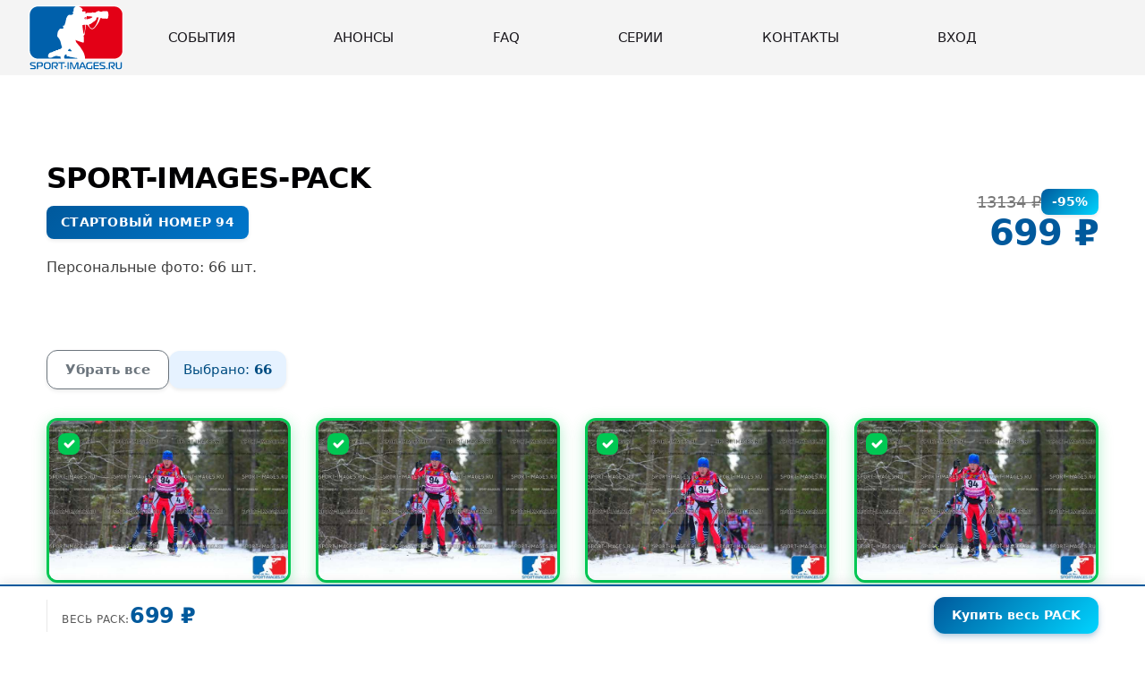

--- FILE ---
content_type: text/html;charset=utf-8
request_url: https://www.sport-images.ru/events/gatchinskiy-lijniy-marafon-2024/packs/94/
body_size: 321077
content:
<!DOCTYPE html><html><head><meta charset="utf-8"><meta name="viewport" content="width=device-width, initial-scale=1"><title>SPORT-IMAGES.RU | SPORT-IMAGES-PACK стартового номера 94</title><link rel="preconnect" href="https://fonts.googleapis.com"><link rel="preconnect" href="https://fonts.gstatic.com" crossorigin><link rel="stylesheet" href="https://fonts.googleapis.com/css2?family=Montserrat:wght@300;400;500;600;700&display=optional&subset=cyrillic"><style>@charset "UTF-8";:root{--bs-primary:#00599c;--bs-primary-rgb:0,89,156;--primary:#00599c;--primary-light:#07c;--primary-dark:#003d6b;--primary-lighter:#e6f2ff;--primary-darker:#004d82;--primary-hover:#004d82;--primary-active:#003d6b;--black:#000003;--white:#fff;--grey-50:#fafafa;--grey-100:#f4f4f4;--grey-200:#e8e8e8;--grey-300:#d0d0d0;--grey-400:#a0a0a0;--grey-500:#787878;--grey-600:#5a5a5a;--grey-700:#404040;--grey-800:#2d2d33;--grey-900:#1b191e;--secondary:#787878;--success:#28a745;--danger:red;--warning:#ffc107;--info:#a7285d;--light:#f4f4f4;--dark:#1b191e;--sport-accent:#00d4ff;--sport-energy:#ff6b35;--sport-success:#00c853;--gradient-primary:linear-gradient(135deg,#00599c,#07c);--gradient-primary-dark:linear-gradient(135deg,#003d6b,#00599c);--gradient-sport:linear-gradient(135deg,#00599c,#00d4ff);--gradient-energy:linear-gradient(135deg,#ff6b35,#00599c);--shadow-sm:0 .125rem .25rem rgba(0,0,0,.08);--shadow:0 .25rem .5rem rgba(0,0,0,.1),0 .125rem .25rem rgba(0,0,0,.06);--shadow-lg:0 .5rem 1rem rgba(0,0,0,.12),0 .25rem .5rem rgba(0,0,0,.08);--shadow-xl:0 1rem 2rem rgba(0,0,0,.15),0 .5rem 1rem rgba(0,0,0,.1);--shadow-primary:0 .25rem .5rem rgba(0,89,156,.2),0 .125rem .25rem rgba(0,89,156,.15);--shadow-primary-lg:0 .5rem 1rem rgba(0,89,156,.25),0 .25rem .5rem rgba(0,89,156,.2);--transition-base:color .2s ease-in-out,background-color .2s ease-in-out,border-color .2s ease-in-out,box-shadow .2s ease-in-out,transform .2s ease-in-out,opacity .2s ease-in-out;--transition-sport:color .25s cubic-bezier(.4,0,.2,1),background-color .25s cubic-bezier(.4,0,.2,1),border-color .25s cubic-bezier(.4,0,.2,1),box-shadow .25s cubic-bezier(.4,0,.2,1),transform .25s cubic-bezier(.4,0,.2,1),opacity .25s cubic-bezier(.4,0,.2,1);--transition-bounce:color .3s cubic-bezier(.68,-.55,.265,1.55),background-color .3s cubic-bezier(.68,-.55,.265,1.55),border-color .3s cubic-bezier(.68,-.55,.265,1.55),box-shadow .3s cubic-bezier(.68,-.55,.265,1.55),transform .3s cubic-bezier(.68,-.55,.265,1.55),opacity .3s cubic-bezier(.68,-.55,.265,1.55)}body{font-family:Montserrat,sans-serif;font-size:1rem;line-height:1.6;font-weight:400;color:#000003;background-color:#fff;overflow-x:hidden;margin:0;-webkit-font-smoothing:antialiased;-moz-osx-font-smoothing:grayscale}@media(min-width:1200px){.container{max-width:1200px}}.bg-primary{background:var(--gradient-primary)!important;background-color:#00599c!important}.bg-primary-solid{background-color:#00599c!important}.text-primary{color:#00599c!important}.border-primary{border-color:#00599c!important}.btn-primary{background:var(--gradient-primary);background-color:#00599c;border:none;color:#fff;font-weight:600;box-shadow:var(--shadow-primary);transition:var(--transition-sport);position:relative;overflow:hidden}.btn-primary:before{content:"";position:absolute;top:0;left:-100%;width:100%;height:100%;background:linear-gradient(90deg,transparent,hsla(0,0%,100%,.2),transparent);transition:left .5s}.btn-primary:hover{background:var(--gradient-primary-dark);background-color:#004d82;box-shadow:var(--shadow-primary-lg);transform:translateY(-2px)}.btn-primary:hover:before{left:100%}.btn-primary:active,.btn-primary:focus{background:var(--gradient-primary-dark);background-color:#003d6b;box-shadow:0 0 0 .25rem #00599c40;transform:translateY(0)}.btn-primary:disabled{opacity:.6;cursor:not-allowed;transform:none}.btn-secondary{background-color:#787878;border:none;color:#fff;font-weight:600;box-shadow:0 .125rem .25rem #00000014;transition:var(--transition-sport)}.btn-secondary:hover{background-color:#5a5a5a;box-shadow:0 .25rem .5rem #0000001a,0 .125rem .25rem #0000000f;transform:translateY(-2px)}.btn-secondary:active,.btn-secondary:focus{background-color:#5a5a5a;box-shadow:0 0 0 .25rem #78787840;transform:translateY(0)}.btn-success{background:linear-gradient(135deg,#28a745,#34ce57);background-color:#28a745;border:none;color:#fff;font-weight:600;box-shadow:0 .25rem .5rem #28a74533;transition:var(--transition-sport)}.btn-success:hover{background:linear-gradient(135deg,#1e7e34,#28a745);box-shadow:0 .5rem 1rem #28a7454d;transform:translateY(-2px)}.btn-danger{background:linear-gradient(135deg,red,#f33);background-color:red;border:none;color:#fff;font-weight:600;box-shadow:0 .25rem .5rem #f003;transition:var(--transition-sport)}.btn-danger:hover{background:linear-gradient(135deg,#c00,red);box-shadow:0 .5rem 1rem #ff00004d;transform:translateY(-2px)}.btn-sport{background:var(--gradient-sport);border:none;color:#fff;font-weight:700;text-transform:uppercase;letter-spacing:.05em;box-shadow:var(--shadow-primary-lg);transition:var(--transition-bounce)}.btn-sport:hover{transform:translateY(-3px) scale(1.02);box-shadow:var(--shadow-xl)}.btn-sport:active{transform:translateY(-1px) scale(1)}.h1,h1{font-size:2.5rem;margin-bottom:2rem;letter-spacing:-.02em}.h1,.h2,h1,h2{font-weight:600;line-height:1.2;color:#000003}.h2,h2{font-size:2rem;margin-bottom:1.5rem;letter-spacing:-.01em}.h3,h3{font-size:1.75rem;margin-bottom:1rem}.h3,.h4,h3,h4{font-weight:600;line-height:1.2;color:#000003}.h4,h4{font-size:1.5rem;margin-bottom:.75rem}.h5,h5{font-size:1.25rem}.h5,.h6,h5,h6{font-weight:600;line-height:1.2;color:#000003;margin-bottom:.5rem}.h6,h6{font-size:1rem}.button{display:inline-block;padding:.625rem 1.5rem;font-size:.875rem;letter-spacing:.05em;font-weight:600;color:#000003;text-transform:uppercase;background-color:#fff;border-radius:.5rem;border:2px solid #000003;transition:var(--transition-sport);cursor:pointer;text-decoration:none}.button:active,.button:focus,.button:hover{outline:none;background-color:#000003;color:#fff;transform:translateY(-2px);box-shadow:var(--shadow)}.button_big{min-width:15.25rem;padding:1rem 2rem;font-size:1.125rem;line-height:1.6;border-radius:.75rem}.button_red{color:#fff;background:linear-gradient(135deg,red,#f33);background-color:red;border-color:red;box-shadow:0 .25rem .5rem #f003}.button_red:hover{background:linear-gradient(135deg,#c00,red);border-color:#c00;box-shadow:0 .5rem 1rem #ff00004d}.button_blue{color:#fff;background:var(--gradient-primary);background-color:#00599c;border-color:#00599c;box-shadow:var(--shadow-primary)}.button_blue:hover{background:var(--gradient-primary-dark);border-color:#004d82;box-shadow:var(--shadow-primary-lg)}.pack .custom-control-label:before{top:-1rem;left:-1rem;width:1.25rem;height:1.25rem;background-color:#fffc;border-color:#fffc;cursor:pointer}.pack .custom-control-label:before:hover{opacity:.8}.pack .custom-control-input:checked~.custom-control-label:before,.pack .custom-control-input:focus:not(:checked)~.custom-control-label:before,.pack .custom-control-input:not(:disabled):active~.custom-control-label:before{border-color:transparent;background-color:#fffc;color:#00599c}.pack .custom-control-input:focus~.custom-control-label:before{box-shadow:none}.pack .custom-control-label:after{top:-1.05rem;left:-1rem;width:1.25rem;height:1.25rem;text-align:center;color:#00599c;background-size:0;background-color:transparent;cursor:pointer}.pack .custom-checkbox .custom-control-input:checked~.custom-control-label:after{content:"✔"}.gradient-primary{background:var(--gradient-primary)}.gradient-sport{background:var(--gradient-sport)}.gradient-energy{background:var(--gradient-energy)}.shadow-soft{box-shadow:var(--shadow-sm)}.shadow-sport{box-shadow:var(--shadow-primary)}.shadow-strong{box-shadow:var(--shadow-lg)}.sport-glow{position:relative}.sport-glow:after{content:"";position:absolute;inset:0;border-radius:inherit;background:var(--gradient-sport);opacity:0;transition:opacity .3s ease;z-index:-1;filter:blur(20px)}.sport-glow:hover:after{opacity:.3}@media(max-width:991.98px){.h1,h1{font-size:2.25rem;margin-bottom:2rem}.h2,h2{font-size:2rem;margin-bottom:2.5rem}}@media(max-width:767.98px){.h1,h1{font-size:2rem;margin-bottom:1.75rem}.h2,h2{font-size:1.75rem;margin-bottom:2rem}.h3,h3{font-size:1.5rem}.button_big{min-width:12.75rem;padding:.875rem 1.5rem;font-size:1rem;line-height:1.5}.button_big svg{max-width:1.125rem;max-height:1.125rem}}@media(max-width:575.98px){.h1,h1{font-size:1.75rem;margin-bottom:1.5rem}.h2,h2{font-size:1.5rem;margin-bottom:1.75rem}.h3,h3{font-size:1.25rem}.button_big{min-width:12rem;padding:.75rem 1.25rem;font-size:.95rem}.button_big svg{max-width:1.0625rem;max-height:1.0625rem}}.modal-content{border-radius:.75rem;border:none;box-shadow:var(--shadow-xl)}.modal-header{border-bottom:1px solid #e8e8e8;border-radius:.75rem .75rem 0 0}.modal-body img{max-width:100%;border-radius:.5rem}.modal-footer{border-top:1px solid #e8e8e8;border-radius:0 0 .75rem .75rem}.card{border:none;border-radius:.75rem;box-shadow:var(--shadow);transition:var(--transition-sport);overflow:hidden}.card:hover{box-shadow:var(--shadow-lg);transform:translateY(-4px)}.card-header{background:var(--gradient-primary);background-color:#e6f2ff;border-bottom:1px solid #e8e8e8;font-weight:600}.badge{border-radius:.5rem;padding:.35em .65em;font-weight:600;letter-spacing:.02em}.badge-primary{background:var(--gradient-primary);background-color:#00599c}.form-control{border-radius:.5rem;border-color:#d0d0d0;transition:var(--transition-base)}.form-control:focus{border-color:#00599c;box-shadow:0 0 0 .125rem #00599c40}.form-select{border-radius:.5rem;border-color:#d0d0d0;transition:var(--transition-base)}.form-select:focus{border-color:#00599c;box-shadow:0 0 0 .125rem #00599c40}.list-search-item .searched{color:red;font-weight:600;background-color:#ff00001a;padding:.125rem .25rem;border-radius:.375rem}.toolbar-btn__rotate{display:none!important}.sport-accent{color:#00d4ff;font-weight:700}.sport-energy{color:#ff6b35;font-weight:700}.layout-container{display:flex;flex-direction:column;min-height:100vh}.footer{margin-top:auto}.events{margin-bottom:0!important}</style><style>@charset "UTF-8";[data-v-89fc31f3]:root{--bs-primary:#00599c;--bs-primary-rgb:0,89,156;--primary:#00599c;--primary-light:#07c;--primary-dark:#003d6b;--primary-lighter:#e6f2ff;--primary-darker:#004d82;--primary-hover:#004d82;--primary-active:#003d6b;--black:#000003;--white:#fff;--grey-50:#fafafa;--grey-100:#f4f4f4;--grey-200:#e8e8e8;--grey-300:#d0d0d0;--grey-400:#a0a0a0;--grey-500:#787878;--grey-600:#5a5a5a;--grey-700:#404040;--grey-800:#2d2d33;--grey-900:#1b191e;--secondary:#787878;--success:#28a745;--danger:red;--warning:#ffc107;--info:#a7285d;--light:#f4f4f4;--dark:#1b191e;--sport-accent:#00d4ff;--sport-energy:#ff6b35;--sport-success:#00c853;--gradient-primary:linear-gradient(135deg,#00599c,#07c);--gradient-primary-dark:linear-gradient(135deg,#003d6b,#00599c);--gradient-sport:linear-gradient(135deg,#00599c,#00d4ff);--gradient-energy:linear-gradient(135deg,#ff6b35,#00599c);--shadow-sm:0 .125rem .25rem rgba(0,0,0,.08);--shadow:0 .25rem .5rem rgba(0,0,0,.1),0 .125rem .25rem rgba(0,0,0,.06);--shadow-lg:0 .5rem 1rem rgba(0,0,0,.12),0 .25rem .5rem rgba(0,0,0,.08);--shadow-xl:0 1rem 2rem rgba(0,0,0,.15),0 .5rem 1rem rgba(0,0,0,.1);--shadow-primary:0 .25rem .5rem rgba(0,89,156,.2),0 .125rem .25rem rgba(0,89,156,.15);--shadow-primary-lg:0 .5rem 1rem rgba(0,89,156,.25),0 .25rem .5rem rgba(0,89,156,.2);--transition-base:color .2s ease-in-out,background-color .2s ease-in-out,border-color .2s ease-in-out,box-shadow .2s ease-in-out,transform .2s ease-in-out,opacity .2s ease-in-out;--transition-sport:color .25s cubic-bezier(.4,0,.2,1),background-color .25s cubic-bezier(.4,0,.2,1),border-color .25s cubic-bezier(.4,0,.2,1),box-shadow .25s cubic-bezier(.4,0,.2,1),transform .25s cubic-bezier(.4,0,.2,1),opacity .25s cubic-bezier(.4,0,.2,1);--transition-bounce:color .3s cubic-bezier(.68,-.55,.265,1.55),background-color .3s cubic-bezier(.68,-.55,.265,1.55),border-color .3s cubic-bezier(.68,-.55,.265,1.55),box-shadow .3s cubic-bezier(.68,-.55,.265,1.55),transform .3s cubic-bezier(.68,-.55,.265,1.55),opacity .3s cubic-bezier(.68,-.55,.265,1.55)}body[data-v-89fc31f3]{font-family:Montserrat,sans-serif;font-size:1rem;line-height:1.6;font-weight:400;color:#000003;background-color:#fff;overflow-x:hidden;margin:0;-webkit-font-smoothing:antialiased;-moz-osx-font-smoothing:grayscale}@media(min-width:1200px){.container[data-v-89fc31f3]{max-width:1200px}}.bg-primary[data-v-89fc31f3]{background:var(--gradient-primary)!important;background-color:#00599c!important}.bg-primary-solid[data-v-89fc31f3]{background-color:#00599c!important}.text-primary[data-v-89fc31f3]{color:#00599c!important}.border-primary[data-v-89fc31f3]{border-color:#00599c!important}.btn-primary[data-v-89fc31f3]{background:var(--gradient-primary);background-color:#00599c;border:none;color:#fff;font-weight:600;box-shadow:var(--shadow-primary);transition:var(--transition-sport);position:relative;overflow:hidden}.btn-primary[data-v-89fc31f3]:before{content:"";position:absolute;top:0;left:-100%;width:100%;height:100%;background:linear-gradient(90deg,transparent,hsla(0,0%,100%,.2),transparent);transition:left .5s}.btn-primary[data-v-89fc31f3]:hover{background:var(--gradient-primary-dark);background-color:#004d82;box-shadow:var(--shadow-primary-lg);transform:translateY(-2px)}.btn-primary[data-v-89fc31f3]:hover:before{left:100%}.btn-primary[data-v-89fc31f3]:active,.btn-primary[data-v-89fc31f3]:focus{background:var(--gradient-primary-dark);background-color:#003d6b;box-shadow:0 0 0 .25rem #00599c40;transform:translateY(0)}.btn-primary[data-v-89fc31f3]:disabled{opacity:.6;cursor:not-allowed;transform:none}.btn-secondary[data-v-89fc31f3]{background-color:#787878;border:none;color:#fff;font-weight:600;box-shadow:0 .125rem .25rem #00000014;transition:var(--transition-sport)}.btn-secondary[data-v-89fc31f3]:hover{background-color:#5a5a5a;box-shadow:0 .25rem .5rem #0000001a,0 .125rem .25rem #0000000f;transform:translateY(-2px)}.btn-secondary[data-v-89fc31f3]:active,.btn-secondary[data-v-89fc31f3]:focus{background-color:#5a5a5a;box-shadow:0 0 0 .25rem #78787840;transform:translateY(0)}.btn-success[data-v-89fc31f3]{background:linear-gradient(135deg,#28a745,#34ce57);background-color:#28a745;border:none;color:#fff;font-weight:600;box-shadow:0 .25rem .5rem #28a74533;transition:var(--transition-sport)}.btn-success[data-v-89fc31f3]:hover{background:linear-gradient(135deg,#1e7e34,#28a745);box-shadow:0 .5rem 1rem #28a7454d;transform:translateY(-2px)}.btn-danger[data-v-89fc31f3]{background:linear-gradient(135deg,red,#f33);background-color:red;border:none;color:#fff;font-weight:600;box-shadow:0 .25rem .5rem #f003;transition:var(--transition-sport)}.btn-danger[data-v-89fc31f3]:hover{background:linear-gradient(135deg,#c00,red);box-shadow:0 .5rem 1rem #ff00004d;transform:translateY(-2px)}.btn-sport[data-v-89fc31f3]{background:var(--gradient-sport);border:none;color:#fff;font-weight:700;text-transform:uppercase;letter-spacing:.05em;box-shadow:var(--shadow-primary-lg);transition:var(--transition-bounce)}.btn-sport[data-v-89fc31f3]:hover{transform:translateY(-3px) scale(1.02);box-shadow:var(--shadow-xl)}.btn-sport[data-v-89fc31f3]:active{transform:translateY(-1px) scale(1)}.h1[data-v-89fc31f3],h1[data-v-89fc31f3]{font-size:2.5rem;margin-bottom:2rem;letter-spacing:-.02em}.h1[data-v-89fc31f3],.h2[data-v-89fc31f3],h1[data-v-89fc31f3],h2[data-v-89fc31f3]{font-weight:600;line-height:1.2;color:#000003}.h2[data-v-89fc31f3],h2[data-v-89fc31f3]{font-size:2rem;margin-bottom:1.5rem;letter-spacing:-.01em}.h3[data-v-89fc31f3],h3[data-v-89fc31f3]{font-size:1.75rem;margin-bottom:1rem}.h3[data-v-89fc31f3],.h4[data-v-89fc31f3],h3[data-v-89fc31f3],h4[data-v-89fc31f3]{font-weight:600;line-height:1.2;color:#000003}.h4[data-v-89fc31f3],h4[data-v-89fc31f3]{font-size:1.5rem;margin-bottom:.75rem}.h5[data-v-89fc31f3],h5[data-v-89fc31f3]{font-size:1.25rem}.h5[data-v-89fc31f3],.h6[data-v-89fc31f3],h5[data-v-89fc31f3],h6[data-v-89fc31f3]{font-weight:600;line-height:1.2;color:#000003;margin-bottom:.5rem}.h6[data-v-89fc31f3],h6[data-v-89fc31f3]{font-size:1rem}.button[data-v-89fc31f3]{display:inline-block;padding:.625rem 1.5rem;font-size:.875rem;letter-spacing:.05em;font-weight:600;color:#000003;text-transform:uppercase;background-color:#fff;border-radius:.5rem;border:2px solid #000003;transition:var(--transition-sport);cursor:pointer;text-decoration:none}.button[data-v-89fc31f3]:active,.button[data-v-89fc31f3]:focus,.button[data-v-89fc31f3]:hover{outline:none;background-color:#000003;color:#fff;transform:translateY(-2px);box-shadow:var(--shadow)}.button_big[data-v-89fc31f3]{min-width:15.25rem;padding:1rem 2rem;font-size:1.125rem;line-height:1.6;border-radius:.75rem}.button_red[data-v-89fc31f3]{color:#fff;background:linear-gradient(135deg,red,#f33);background-color:red;border-color:red;box-shadow:0 .25rem .5rem #f003}.button_red[data-v-89fc31f3]:hover{background:linear-gradient(135deg,#c00,red);border-color:#c00;box-shadow:0 .5rem 1rem #ff00004d}.button_blue[data-v-89fc31f3]{color:#fff;background:var(--gradient-primary);background-color:#00599c;border-color:#00599c;box-shadow:var(--shadow-primary)}.button_blue[data-v-89fc31f3]:hover{background:var(--gradient-primary-dark);border-color:#004d82;box-shadow:var(--shadow-primary-lg)}.pack .custom-control-label[data-v-89fc31f3]:before{top:-1rem;left:-1rem;width:1.25rem;height:1.25rem;background-color:#fffc;border-color:#fffc;cursor:pointer}.pack .custom-control-label[data-v-89fc31f3]:before:hover{opacity:.8}.pack .custom-control-input:checked~.custom-control-label[data-v-89fc31f3]:before,.pack .custom-control-input:focus:not(:checked)~.custom-control-label[data-v-89fc31f3]:before,.pack .custom-control-input:not(:disabled):active~.custom-control-label[data-v-89fc31f3]:before{border-color:transparent;background-color:#fffc;color:#00599c}.pack .custom-control-input:focus~.custom-control-label[data-v-89fc31f3]:before{box-shadow:none}.pack .custom-control-label[data-v-89fc31f3]:after{top:-1.05rem;left:-1rem;width:1.25rem;height:1.25rem;text-align:center;color:#00599c;background-size:0;background-color:transparent;cursor:pointer}.pack .custom-checkbox .custom-control-input:checked~.custom-control-label[data-v-89fc31f3]:after{content:"✔"}.gradient-primary[data-v-89fc31f3]{background:var(--gradient-primary)}.gradient-sport[data-v-89fc31f3]{background:var(--gradient-sport)}.gradient-energy[data-v-89fc31f3]{background:var(--gradient-energy)}.shadow-soft[data-v-89fc31f3]{box-shadow:var(--shadow-sm)}.shadow-sport[data-v-89fc31f3]{box-shadow:var(--shadow-primary)}.shadow-strong[data-v-89fc31f3]{box-shadow:var(--shadow-lg)}.sport-glow[data-v-89fc31f3]{position:relative}.sport-glow[data-v-89fc31f3]:after{content:"";position:absolute;inset:0;border-radius:inherit;background:var(--gradient-sport);opacity:0;transition:opacity .3s ease;z-index:-1;filter:blur(20px)}.sport-glow[data-v-89fc31f3]:hover:after{opacity:.3}@media(max-width:991.98px){.h1[data-v-89fc31f3],h1[data-v-89fc31f3]{font-size:2.25rem;margin-bottom:2rem}.h2[data-v-89fc31f3],h2[data-v-89fc31f3]{font-size:2rem;margin-bottom:2.5rem}}@media(max-width:767.98px){.h1[data-v-89fc31f3],h1[data-v-89fc31f3]{font-size:2rem;margin-bottom:1.75rem}.h2[data-v-89fc31f3],h2[data-v-89fc31f3]{font-size:1.75rem;margin-bottom:2rem}.h3[data-v-89fc31f3],h3[data-v-89fc31f3]{font-size:1.5rem}.button_big[data-v-89fc31f3]{min-width:12.75rem;padding:.875rem 1.5rem;font-size:1rem;line-height:1.5}.button_big svg[data-v-89fc31f3]{max-width:1.125rem;max-height:1.125rem}}@media(max-width:575.98px){.h1[data-v-89fc31f3],h1[data-v-89fc31f3]{font-size:1.75rem;margin-bottom:1.5rem}.h2[data-v-89fc31f3],h2[data-v-89fc31f3]{font-size:1.5rem;margin-bottom:1.75rem}.h3[data-v-89fc31f3],h3[data-v-89fc31f3]{font-size:1.25rem}.button_big[data-v-89fc31f3]{min-width:12rem;padding:.75rem 1.25rem;font-size:.95rem}.button_big svg[data-v-89fc31f3]{max-width:1.0625rem;max-height:1.0625rem}}.modal-content[data-v-89fc31f3]{border-radius:.75rem;border:none;box-shadow:var(--shadow-xl)}.modal-header[data-v-89fc31f3]{border-bottom:1px solid #e8e8e8;border-radius:.75rem .75rem 0 0}.modal-body img[data-v-89fc31f3]{max-width:100%;border-radius:.5rem}.modal-footer[data-v-89fc31f3]{border-top:1px solid #e8e8e8;border-radius:0 0 .75rem .75rem}.card[data-v-89fc31f3]{border:none;border-radius:.75rem;box-shadow:var(--shadow);transition:var(--transition-sport);overflow:hidden}.card[data-v-89fc31f3]:hover{box-shadow:var(--shadow-lg);transform:translateY(-4px)}.card-header[data-v-89fc31f3]{background:var(--gradient-primary);background-color:#e6f2ff;border-bottom:1px solid #e8e8e8;font-weight:600}.badge[data-v-89fc31f3]{border-radius:.5rem;padding:.35em .65em;font-weight:600;letter-spacing:.02em}.badge-primary[data-v-89fc31f3]{background:var(--gradient-primary);background-color:#00599c}.form-control[data-v-89fc31f3]{border-radius:.5rem;border-color:#d0d0d0;transition:var(--transition-base)}.form-control[data-v-89fc31f3]:focus{border-color:#00599c;box-shadow:0 0 0 .125rem #00599c40}.form-select[data-v-89fc31f3]{border-radius:.5rem;border-color:#d0d0d0;transition:var(--transition-base)}.form-select[data-v-89fc31f3]:focus{border-color:#00599c;box-shadow:0 0 0 .125rem #00599c40}.list-search-item .searched[data-v-89fc31f3]{color:red;font-weight:600;background-color:#ff00001a;padding:.125rem .25rem;border-radius:.375rem}.toolbar-btn__rotate[data-v-89fc31f3]{display:none!important}.sport-accent[data-v-89fc31f3]{color:#00d4ff;font-weight:700}.sport-energy[data-v-89fc31f3]{color:#ff6b35;font-weight:700}.header .navbar[data-v-89fc31f3]{padding:0 10rem;height:5.25rem;justify-content:center;position:relative}.header .navbar-brand[data-v-89fc31f3]{display:inline-block;padding:.375rem 0;left:2rem}.header .navbar-nav[data-v-89fc31f3]{width:100%;max-width:1170px;justify-content:space-between;justify-self:center!important;margin:0 auto}.header .logo[data-v-89fc31f3]{max-width:6.625rem;max-height:4rem}.header .nav-link[data-v-89fc31f3]{font-size:.9375rem;padding:0;font-weight:500;color:#1b191e;text-transform:uppercase}.burger-button[data-v-89fc31f3]{display:flex;align-items:center;font-size:1rem;padding:.5rem;position:relative;z-index:3;margin-right:1.25rem}.burger-button .burger-icon[data-v-89fc31f3]{display:inline-block}.burger-button[aria-expanded=true] .burger-icon__line[data-v-89fc31f3]{transform-origin:0 50%;-webkit-transform-origin:0 50%;transition:transform,opacity .15s ease-in-out}.burger-button[aria-expanded=true] .burger-icon__line_1[data-v-89fc31f3]{transform:translate3d(-.0625rem,-.125rem,0) rotate(45deg)}.burger-button[aria-expanded=true] .burger-icon__line_2[data-v-89fc31f3]{opacity:0}.burger-button[aria-expanded=true] .burger-icon__line_3[data-v-89fc31f3]{transform:translate3d(-.0625rem,.125rem,0) rotate(-45deg)}@media(max-width:991.98px){.header .navbar[data-v-89fc31f3]{padding:0 2rem 0 9rem}.header .logo[data-v-89fc31f3]{max-width:6.25rem}.header .navbar-brand[data-v-89fc31f3]{left:1.25rem}}@media(max-width:767.98px){.header .navbar[data-v-89fc31f3]{padding:0;height:4.25rem;justify-content:space-between;position:relative}.header .logo[data-v-89fc31f3]{max-width:5.125rem}.header .navbar-brand[data-v-89fc31f3]{padding-left:1.25rem;position:static}.header .navbar-collapse[data-v-89fc31f3]{width:100%;background-color:#fff;position:absolute;top:4.25rem;z-index:3}.header .nav-link[data-v-89fc31f3]{display:block;padding:.75rem 1rem;border-top:1px solid #f4f4f4}}</style><style>@charset "UTF-8";[data-v-6228c135]:root{--bs-primary:#00599c;--bs-primary-rgb:0,89,156;--primary:#00599c;--primary-light:#07c;--primary-dark:#003d6b;--primary-lighter:#e6f2ff;--primary-darker:#004d82;--primary-hover:#004d82;--primary-active:#003d6b;--black:#000003;--white:#fff;--grey-50:#fafafa;--grey-100:#f4f4f4;--grey-200:#e8e8e8;--grey-300:#d0d0d0;--grey-400:#a0a0a0;--grey-500:#787878;--grey-600:#5a5a5a;--grey-700:#404040;--grey-800:#2d2d33;--grey-900:#1b191e;--secondary:#787878;--success:#28a745;--danger:red;--warning:#ffc107;--info:#a7285d;--light:#f4f4f4;--dark:#1b191e;--sport-accent:#00d4ff;--sport-energy:#ff6b35;--sport-success:#00c853;--gradient-primary:linear-gradient(135deg,#00599c,#07c);--gradient-primary-dark:linear-gradient(135deg,#003d6b,#00599c);--gradient-sport:linear-gradient(135deg,#00599c,#00d4ff);--gradient-energy:linear-gradient(135deg,#ff6b35,#00599c);--shadow-sm:0 .125rem .25rem rgba(0,0,0,.08);--shadow:0 .25rem .5rem rgba(0,0,0,.1),0 .125rem .25rem rgba(0,0,0,.06);--shadow-lg:0 .5rem 1rem rgba(0,0,0,.12),0 .25rem .5rem rgba(0,0,0,.08);--shadow-xl:0 1rem 2rem rgba(0,0,0,.15),0 .5rem 1rem rgba(0,0,0,.1);--shadow-primary:0 .25rem .5rem rgba(0,89,156,.2),0 .125rem .25rem rgba(0,89,156,.15);--shadow-primary-lg:0 .5rem 1rem rgba(0,89,156,.25),0 .25rem .5rem rgba(0,89,156,.2);--transition-base:color .2s ease-in-out,background-color .2s ease-in-out,border-color .2s ease-in-out,box-shadow .2s ease-in-out,transform .2s ease-in-out,opacity .2s ease-in-out;--transition-sport:color .25s cubic-bezier(.4,0,.2,1),background-color .25s cubic-bezier(.4,0,.2,1),border-color .25s cubic-bezier(.4,0,.2,1),box-shadow .25s cubic-bezier(.4,0,.2,1),transform .25s cubic-bezier(.4,0,.2,1),opacity .25s cubic-bezier(.4,0,.2,1);--transition-bounce:color .3s cubic-bezier(.68,-.55,.265,1.55),background-color .3s cubic-bezier(.68,-.55,.265,1.55),border-color .3s cubic-bezier(.68,-.55,.265,1.55),box-shadow .3s cubic-bezier(.68,-.55,.265,1.55),transform .3s cubic-bezier(.68,-.55,.265,1.55),opacity .3s cubic-bezier(.68,-.55,.265,1.55)}body[data-v-6228c135]{font-family:Montserrat,sans-serif;font-size:1rem;line-height:1.6;font-weight:400;color:#000003;background-color:#fff;overflow-x:hidden;margin:0;-webkit-font-smoothing:antialiased;-moz-osx-font-smoothing:grayscale}@media(min-width:1200px){.container[data-v-6228c135]{max-width:1200px}}.bg-primary[data-v-6228c135]{background:var(--gradient-primary)!important;background-color:#00599c!important}.bg-primary-solid[data-v-6228c135]{background-color:#00599c!important}.text-primary[data-v-6228c135]{color:#00599c!important}.border-primary[data-v-6228c135]{border-color:#00599c!important}.btn-primary[data-v-6228c135]{background:var(--gradient-primary);background-color:#00599c;border:none;color:#fff;font-weight:600;box-shadow:var(--shadow-primary);transition:var(--transition-sport);position:relative;overflow:hidden}.btn-primary[data-v-6228c135]:before{content:"";position:absolute;top:0;left:-100%;width:100%;height:100%;background:linear-gradient(90deg,transparent,hsla(0,0%,100%,.2),transparent);transition:left .5s}.btn-primary[data-v-6228c135]:hover{background:var(--gradient-primary-dark);background-color:#004d82;box-shadow:var(--shadow-primary-lg);transform:translateY(-2px)}.btn-primary[data-v-6228c135]:hover:before{left:100%}.btn-primary[data-v-6228c135]:active,.btn-primary[data-v-6228c135]:focus{background:var(--gradient-primary-dark);background-color:#003d6b;box-shadow:0 0 0 .25rem #00599c40;transform:translateY(0)}.btn-primary[data-v-6228c135]:disabled{opacity:.6;cursor:not-allowed;transform:none}.btn-secondary[data-v-6228c135]{background-color:#787878;border:none;color:#fff;font-weight:600;box-shadow:0 .125rem .25rem #00000014;transition:var(--transition-sport)}.btn-secondary[data-v-6228c135]:hover{background-color:#5a5a5a;box-shadow:0 .25rem .5rem #0000001a,0 .125rem .25rem #0000000f;transform:translateY(-2px)}.btn-secondary[data-v-6228c135]:active,.btn-secondary[data-v-6228c135]:focus{background-color:#5a5a5a;box-shadow:0 0 0 .25rem #78787840;transform:translateY(0)}.btn-success[data-v-6228c135]{background:linear-gradient(135deg,#28a745,#34ce57);background-color:#28a745;border:none;color:#fff;font-weight:600;box-shadow:0 .25rem .5rem #28a74533;transition:var(--transition-sport)}.btn-success[data-v-6228c135]:hover{background:linear-gradient(135deg,#1e7e34,#28a745);box-shadow:0 .5rem 1rem #28a7454d;transform:translateY(-2px)}.btn-danger[data-v-6228c135]{background:linear-gradient(135deg,red,#f33);background-color:red;border:none;color:#fff;font-weight:600;box-shadow:0 .25rem .5rem #f003;transition:var(--transition-sport)}.btn-danger[data-v-6228c135]:hover{background:linear-gradient(135deg,#c00,red);box-shadow:0 .5rem 1rem #ff00004d;transform:translateY(-2px)}.btn-sport[data-v-6228c135]{background:var(--gradient-sport);border:none;color:#fff;font-weight:700;text-transform:uppercase;letter-spacing:.05em;box-shadow:var(--shadow-primary-lg);transition:var(--transition-bounce)}.btn-sport[data-v-6228c135]:hover{transform:translateY(-3px) scale(1.02);box-shadow:var(--shadow-xl)}.btn-sport[data-v-6228c135]:active{transform:translateY(-1px) scale(1)}.h1[data-v-6228c135],h1[data-v-6228c135]{font-size:2.5rem;margin-bottom:2rem;letter-spacing:-.02em}.h1[data-v-6228c135],.h2[data-v-6228c135],h1[data-v-6228c135],h2[data-v-6228c135]{font-weight:600;line-height:1.2;color:#000003}.h2[data-v-6228c135],h2[data-v-6228c135]{font-size:2rem;margin-bottom:1.5rem;letter-spacing:-.01em}.h3[data-v-6228c135],h3[data-v-6228c135]{font-size:1.75rem;margin-bottom:1rem}.h3[data-v-6228c135],.h4[data-v-6228c135],h3[data-v-6228c135],h4[data-v-6228c135]{font-weight:600;line-height:1.2;color:#000003}.h4[data-v-6228c135],h4[data-v-6228c135]{font-size:1.5rem;margin-bottom:.75rem}.h5[data-v-6228c135],h5[data-v-6228c135]{font-size:1.25rem}.h5[data-v-6228c135],.h6[data-v-6228c135],h5[data-v-6228c135],h6[data-v-6228c135]{font-weight:600;line-height:1.2;color:#000003;margin-bottom:.5rem}.h6[data-v-6228c135],h6[data-v-6228c135]{font-size:1rem}.button[data-v-6228c135]{display:inline-block;padding:.625rem 1.5rem;font-size:.875rem;letter-spacing:.05em;font-weight:600;color:#000003;text-transform:uppercase;background-color:#fff;border-radius:.5rem;border:2px solid #000003;transition:var(--transition-sport);cursor:pointer;text-decoration:none}.button[data-v-6228c135]:active,.button[data-v-6228c135]:focus,.button[data-v-6228c135]:hover{outline:none;background-color:#000003;color:#fff;transform:translateY(-2px);box-shadow:var(--shadow)}.button_big[data-v-6228c135]{min-width:15.25rem;padding:1rem 2rem;font-size:1.125rem;line-height:1.6;border-radius:.75rem}.button_red[data-v-6228c135]{color:#fff;background:linear-gradient(135deg,red,#f33);background-color:red;border-color:red;box-shadow:0 .25rem .5rem #f003}.button_red[data-v-6228c135]:hover{background:linear-gradient(135deg,#c00,red);border-color:#c00;box-shadow:0 .5rem 1rem #ff00004d}.button_blue[data-v-6228c135]{color:#fff;background:var(--gradient-primary);background-color:#00599c;border-color:#00599c;box-shadow:var(--shadow-primary)}.button_blue[data-v-6228c135]:hover{background:var(--gradient-primary-dark);border-color:#004d82;box-shadow:var(--shadow-primary-lg)}.pack .custom-control-label[data-v-6228c135]:before{top:-1rem;left:-1rem;width:1.25rem;height:1.25rem;background-color:#fffc;border-color:#fffc;cursor:pointer}.pack .custom-control-label[data-v-6228c135]:before:hover{opacity:.8}.pack .custom-control-input:checked~.custom-control-label[data-v-6228c135]:before,.pack .custom-control-input:focus:not(:checked)~.custom-control-label[data-v-6228c135]:before,.pack .custom-control-input:not(:disabled):active~.custom-control-label[data-v-6228c135]:before{border-color:transparent;background-color:#fffc;color:#00599c}.pack .custom-control-input:focus~.custom-control-label[data-v-6228c135]:before{box-shadow:none}.pack .custom-control-label[data-v-6228c135]:after{top:-1.05rem;left:-1rem;width:1.25rem;height:1.25rem;text-align:center;color:#00599c;background-size:0;background-color:transparent;cursor:pointer}.pack .custom-checkbox .custom-control-input:checked~.custom-control-label[data-v-6228c135]:after{content:"✔"}.gradient-primary[data-v-6228c135]{background:var(--gradient-primary)}.gradient-sport[data-v-6228c135]{background:var(--gradient-sport)}.gradient-energy[data-v-6228c135]{background:var(--gradient-energy)}.shadow-soft[data-v-6228c135]{box-shadow:var(--shadow-sm)}.shadow-sport[data-v-6228c135]{box-shadow:var(--shadow-primary)}.shadow-strong[data-v-6228c135]{box-shadow:var(--shadow-lg)}.sport-glow[data-v-6228c135]{position:relative}.sport-glow[data-v-6228c135]:after{content:"";position:absolute;inset:0;border-radius:inherit;background:var(--gradient-sport);opacity:0;transition:opacity .3s ease;z-index:-1;filter:blur(20px)}.sport-glow[data-v-6228c135]:hover:after{opacity:.3}@media(max-width:991.98px){.h1[data-v-6228c135],h1[data-v-6228c135]{font-size:2.25rem;margin-bottom:2rem}.h2[data-v-6228c135],h2[data-v-6228c135]{font-size:2rem;margin-bottom:2.5rem}}@media(max-width:767.98px){.h1[data-v-6228c135],h1[data-v-6228c135]{font-size:2rem;margin-bottom:1.75rem}.h2[data-v-6228c135],h2[data-v-6228c135]{font-size:1.75rem;margin-bottom:2rem}.h3[data-v-6228c135],h3[data-v-6228c135]{font-size:1.5rem}.button_big[data-v-6228c135]{min-width:12.75rem;padding:.875rem 1.5rem;font-size:1rem;line-height:1.5}.button_big svg[data-v-6228c135]{max-width:1.125rem;max-height:1.125rem}}@media(max-width:575.98px){.h1[data-v-6228c135],h1[data-v-6228c135]{font-size:1.75rem;margin-bottom:1.5rem}.h2[data-v-6228c135],h2[data-v-6228c135]{font-size:1.5rem;margin-bottom:1.75rem}.h3[data-v-6228c135],h3[data-v-6228c135]{font-size:1.25rem}.button_big[data-v-6228c135]{min-width:12rem;padding:.75rem 1.25rem;font-size:.95rem}.button_big svg[data-v-6228c135]{max-width:1.0625rem;max-height:1.0625rem}}.modal-content[data-v-6228c135]{border-radius:.75rem;border:none;box-shadow:var(--shadow-xl)}.modal-header[data-v-6228c135]{border-bottom:1px solid #e8e8e8;border-radius:.75rem .75rem 0 0}.modal-body img[data-v-6228c135]{max-width:100%;border-radius:.5rem}.modal-footer[data-v-6228c135]{border-top:1px solid #e8e8e8;border-radius:0 0 .75rem .75rem}.card[data-v-6228c135]{border:none;border-radius:.75rem;box-shadow:var(--shadow);transition:var(--transition-sport);overflow:hidden}.card[data-v-6228c135]:hover{box-shadow:var(--shadow-lg);transform:translateY(-4px)}.card-header[data-v-6228c135]{background:var(--gradient-primary);background-color:#e6f2ff;border-bottom:1px solid #e8e8e8;font-weight:600}.badge[data-v-6228c135]{border-radius:.5rem;padding:.35em .65em;font-weight:600;letter-spacing:.02em}.badge-primary[data-v-6228c135]{background:var(--gradient-primary);background-color:#00599c}.form-control[data-v-6228c135]{border-radius:.5rem;border-color:#d0d0d0;transition:var(--transition-base)}.form-control[data-v-6228c135]:focus{border-color:#00599c;box-shadow:0 0 0 .125rem #00599c40}.form-select[data-v-6228c135]{border-radius:.5rem;border-color:#d0d0d0;transition:var(--transition-base)}.form-select[data-v-6228c135]:focus{border-color:#00599c;box-shadow:0 0 0 .125rem #00599c40}.list-search-item .searched[data-v-6228c135]{color:red;font-weight:600;background-color:#ff00001a;padding:.125rem .25rem;border-radius:.375rem}.toolbar-btn__rotate[data-v-6228c135]{display:none!important}.sport-accent[data-v-6228c135]{color:#00d4ff;font-weight:700}.sport-energy[data-v-6228c135]{color:#ff6b35;font-weight:700}.header[data-v-6228c135]{background-color:#f4f4f4}.header .navbar[data-v-6228c135]{padding:0 10rem;height:5.25rem;justify-content:center;position:relative}.header .navbar-brand[data-v-6228c135]{display:inline-block;padding:.375rem 0;position:absolute;left:2rem}.header .navbar-nav[data-v-6228c135]{width:100%;max-width:1170px;justify-content:space-between;justify-self:center!important;margin:0 auto}.header .logo[data-v-6228c135]{max-width:6.625rem}.header[data-v-6228c135] .nav-link{font-size:.9375rem;padding:.5rem 1rem;font-weight:500;color:#1b191e;text-transform:uppercase;border-radius:.5rem;transition:all .25s cubic-bezier(.4,0,.2,1);position:relative}.header[data-v-6228c135] .nav-link:before{content:"";position:absolute;inset:0;border-radius:.5rem;background:var(--gradient-primary);opacity:0;transition:opacity .25s cubic-bezier(.4,0,.2,1);z-index:-1}.header[data-v-6228c135] .nav-link:hover{color:#00599c;transform:translateY(-2px)}.header[data-v-6228c135] .nav-link:hover:before{opacity:.1}.header[data-v-6228c135] .nav-item .nav-link.nuxt-link-active,.header[data-v-6228c135] .nav-item .nav-link.router-link-active,.header[data-v-6228c135] .nav-item .nav-link.router-link-exact-active{color:#00599c;font-weight:600}.header[data-v-6228c135] .nav-item .nav-link.nuxt-link-active:before,.header[data-v-6228c135] .nav-item .nav-link.router-link-active:before,.header[data-v-6228c135] .nav-item .nav-link.router-link-exact-active:before{opacity:.15}.header[data-v-6228c135] .nav-item.nuxt-link-active .nav-link,.header[data-v-6228c135] .nav-item.router-link-active .nav-link{color:#00599c;font-weight:600}.header[data-v-6228c135] .nav-item.nuxt-link-active .nav-link:before,.header[data-v-6228c135] .nav-item.router-link-active .nav-link:before{opacity:.15}.burger-button[data-v-6228c135]{display:flex;align-items:center;font-size:1rem;padding:.5rem;position:relative;z-index:3;margin-right:1.25rem}.burger-button .burger-icon[data-v-6228c135]{display:inline-block}.burger-button[aria-expanded=true] .burger-icon__line[data-v-6228c135]{transform-origin:0 50%;-webkit-transform-origin:0 50%;transition:all .15s ease-in-out}.burger-button[aria-expanded=true] .burger-icon__line_1[data-v-6228c135]{transform:translate3d(-.0625rem,-.125rem,0) rotate(45deg)}.burger-button[aria-expanded=true] .burger-icon__line_2[data-v-6228c135]{opacity:0}.burger-button[aria-expanded=true] .burger-icon__line_3[data-v-6228c135]{transform:translate3d(-.0625rem,.125rem,0) rotate(-45deg)}@media(max-width:991.98px){.header .navbar[data-v-6228c135]{padding:0 1.5rem 0 8rem}.header .logo[data-v-6228c135]{max-width:6.25rem}.header .navbar-brand[data-v-6228c135]{left:1.25rem}}@media(max-width:767.98px){.header .navbar[data-v-6228c135]{padding:0 1rem;height:4.25rem;justify-content:space-between;position:relative}.header .logo[data-v-6228c135]{max-width:5.125rem}.header .navbar-brand[data-v-6228c135]{padding-left:0;position:static}.header[data-v-6228c135] .navbar-collapse{width:100%;background-color:#fff;background:linear-gradient(180deg,#fff 0,#fffffffa);backdrop-filter:blur(10px);-webkit-backdrop-filter:blur(10px);position:absolute;top:4.25rem;left:0;right:0;z-index:1050;box-shadow:0 8px 16px #00000026,0 4px 8px #0000001a;padding:.75rem 0;border-radius:0 0 .75rem .75rem;overflow:hidden;border-top:1px solid #e8e8e8}.header[data-v-6228c135] .nav-item .nav-link.nuxt-link-active,.header[data-v-6228c135] .nav-item .nav-link.router-link-active,.header[data-v-6228c135] .nav-item .nav-link.router-link-exact-active{background:var(--gradient-primary);background-color:#00599c;color:#fff!important;font-weight:600;box-shadow:var(--shadow-primary)}.header[data-v-6228c135] .nav-item .nav-link.nuxt-link-active:before,.header[data-v-6228c135] .nav-item .nav-link.router-link-active:before,.header[data-v-6228c135] .nav-item .nav-link.router-link-exact-active:before{opacity:0}.header[data-v-6228c135] .nav-item .nav-link.nuxt-link-active :deep(font-awesome-icon),.header[data-v-6228c135] .nav-item .nav-link.nuxt-link-active :deep(svg),.header[data-v-6228c135] .nav-item .nav-link.router-link-active :deep(font-awesome-icon),.header[data-v-6228c135] .nav-item .nav-link.router-link-active :deep(svg),.header[data-v-6228c135] .nav-item .nav-link.router-link-exact-active :deep(font-awesome-icon),.header[data-v-6228c135] .nav-item .nav-link.router-link-exact-active :deep(svg){color:#fff!important;fill:#fff!important}.header[data-v-6228c135] .nav-item .nav-link.nuxt-link-active:hover,.header[data-v-6228c135] .nav-item .nav-link.router-link-active:hover,.header[data-v-6228c135] .nav-item .nav-link.router-link-exact-active:hover{background:var(--gradient-primary-dark);background-color:#003d6b;color:#fff!important}.header[data-v-6228c135] .nav-item .nav-link.nuxt-link-active:hover :deep(font-awesome-icon),.header[data-v-6228c135] .nav-item .nav-link.nuxt-link-active:hover :deep(svg),.header[data-v-6228c135] .nav-item .nav-link.router-link-active:hover :deep(font-awesome-icon),.header[data-v-6228c135] .nav-item .nav-link.router-link-active:hover :deep(svg),.header[data-v-6228c135] .nav-item .nav-link.router-link-exact-active:hover :deep(font-awesome-icon),.header[data-v-6228c135] .nav-item .nav-link.router-link-exact-active:hover :deep(svg){color:#fff!important;fill:#fff!important}.header[data-v-6228c135] .nav-item.nuxt-link-active .nav-link,.header[data-v-6228c135] .nav-item.router-link-active .nav-link{background:var(--gradient-primary);background-color:#00599c;color:#fff!important;font-weight:600;box-shadow:var(--shadow-primary)}.header[data-v-6228c135] .nav-item.nuxt-link-active .nav-link:before,.header[data-v-6228c135] .nav-item.router-link-active .nav-link:before{opacity:0}.header[data-v-6228c135] .nav-item.nuxt-link-active .nav-link :deep(font-awesome-icon),.header[data-v-6228c135] .nav-item.nuxt-link-active .nav-link :deep(svg),.header[data-v-6228c135] .nav-item.router-link-active .nav-link :deep(font-awesome-icon),.header[data-v-6228c135] .nav-item.router-link-active .nav-link :deep(svg){color:#fff!important;fill:#fff!important}.header[data-v-6228c135] .nav-item.nuxt-link-active .nav-link:hover,.header[data-v-6228c135] .nav-item.router-link-active .nav-link:hover{background:var(--gradient-primary-dark);background-color:#003d6b;color:#fff!important}.header[data-v-6228c135] .nav-item.nuxt-link-active .nav-link:hover :deep(font-awesome-icon),.header[data-v-6228c135] .nav-item.nuxt-link-active .nav-link:hover :deep(svg),.header[data-v-6228c135] .nav-item.router-link-active .nav-link:hover :deep(font-awesome-icon),.header[data-v-6228c135] .nav-item.router-link-active .nav-link:hover :deep(svg){color:#fff!important;fill:#fff!important}.header[data-v-6228c135] .nav-link{display:block;padding:.875rem 1.5rem;border-top:1px solid #e8e8e8;text-align:left;margin:0 .5rem;border-radius:.5rem;transition:var(--transition-sport);position:relative;color:#1b191e}.header[data-v-6228c135] .nav-link:before{opacity:0}.header[data-v-6228c135] .nav-link:hover{background-color:#e6f2ff;color:#00599c;transform:translate(4px)}.header[data-v-6228c135] .nav-link:hover:before{opacity:.1}}@media(max-width:575.98px){.header .navbar[data-v-6228c135]{padding:0 .75rem;height:4rem}.header .logo[data-v-6228c135]{max-width:4.5rem}.header .burger-button[data-v-6228c135]{margin-right:.5rem;padding:.375rem}.header[data-v-6228c135] .navbar-collapse{padding:.5rem 0;top:4rem}.header[data-v-6228c135] .nav-link{padding:.75rem 1.25rem;font-size:.875rem;margin:0 .375rem}}@media(max-width:575.98px){.header .navbar[data-v-6228c135]{padding:0 .5rem;height:3.75rem}.header .logo[data-v-6228c135]{max-width:4rem}.header .burger-button[data-v-6228c135]{margin-right:.25rem}.header[data-v-6228c135] .navbar-collapse{top:3.75rem;padding:.375rem 0}.header[data-v-6228c135] .nav-link{padding:.625rem 1rem;font-size:.8125rem;margin:0 .25rem}}</style><style>.font-awesome-icon[data-v-86b787d6]{display:inline-block;vertical-align:middle}@-webkit-keyframes spin-86b787d6{0%{transform:rotate(0)}to{transform:rotate(1turn)}}@keyframes spin-86b787d6{0%{transform:rotate(0)}to{transform:rotate(1turn)}}</style><style>@charset "UTF-8";[data-v-46e51f05]:root{--bs-primary:#00599c;--bs-primary-rgb:0,89,156;--primary:#00599c;--primary-light:#07c;--primary-dark:#003d6b;--primary-lighter:#e6f2ff;--primary-darker:#004d82;--primary-hover:#004d82;--primary-active:#003d6b;--black:#000003;--white:#fff;--grey-50:#fafafa;--grey-100:#f4f4f4;--grey-200:#e8e8e8;--grey-300:#d0d0d0;--grey-400:#a0a0a0;--grey-500:#787878;--grey-600:#5a5a5a;--grey-700:#404040;--grey-800:#2d2d33;--grey-900:#1b191e;--secondary:#787878;--success:#28a745;--danger:red;--warning:#ffc107;--info:#a7285d;--light:#f4f4f4;--dark:#1b191e;--sport-accent:#00d4ff;--sport-energy:#ff6b35;--sport-success:#00c853;--gradient-primary:linear-gradient(135deg,#00599c,#07c);--gradient-primary-dark:linear-gradient(135deg,#003d6b,#00599c);--gradient-sport:linear-gradient(135deg,#00599c,#00d4ff);--gradient-energy:linear-gradient(135deg,#ff6b35,#00599c);--shadow-sm:0 .125rem .25rem rgba(0,0,0,.08);--shadow:0 .25rem .5rem rgba(0,0,0,.1),0 .125rem .25rem rgba(0,0,0,.06);--shadow-lg:0 .5rem 1rem rgba(0,0,0,.12),0 .25rem .5rem rgba(0,0,0,.08);--shadow-xl:0 1rem 2rem rgba(0,0,0,.15),0 .5rem 1rem rgba(0,0,0,.1);--shadow-primary:0 .25rem .5rem rgba(0,89,156,.2),0 .125rem .25rem rgba(0,89,156,.15);--shadow-primary-lg:0 .5rem 1rem rgba(0,89,156,.25),0 .25rem .5rem rgba(0,89,156,.2);--transition-base:color .2s ease-in-out,background-color .2s ease-in-out,border-color .2s ease-in-out,box-shadow .2s ease-in-out,transform .2s ease-in-out,opacity .2s ease-in-out;--transition-sport:color .25s cubic-bezier(.4,0,.2,1),background-color .25s cubic-bezier(.4,0,.2,1),border-color .25s cubic-bezier(.4,0,.2,1),box-shadow .25s cubic-bezier(.4,0,.2,1),transform .25s cubic-bezier(.4,0,.2,1),opacity .25s cubic-bezier(.4,0,.2,1);--transition-bounce:color .3s cubic-bezier(.68,-.55,.265,1.55),background-color .3s cubic-bezier(.68,-.55,.265,1.55),border-color .3s cubic-bezier(.68,-.55,.265,1.55),box-shadow .3s cubic-bezier(.68,-.55,.265,1.55),transform .3s cubic-bezier(.68,-.55,.265,1.55),opacity .3s cubic-bezier(.68,-.55,.265,1.55)}body[data-v-46e51f05]{font-family:Montserrat,sans-serif;font-size:1rem;line-height:1.6;font-weight:400;color:#000003;background-color:#fff;overflow-x:hidden;margin:0;-webkit-font-smoothing:antialiased;-moz-osx-font-smoothing:grayscale}@media(min-width:1200px){.container[data-v-46e51f05]{max-width:1200px}}.bg-primary[data-v-46e51f05]{background:var(--gradient-primary)!important;background-color:#00599c!important}.bg-primary-solid[data-v-46e51f05]{background-color:#00599c!important}.text-primary[data-v-46e51f05]{color:#00599c!important}.border-primary[data-v-46e51f05]{border-color:#00599c!important}.btn-primary[data-v-46e51f05]{background:var(--gradient-primary);background-color:#00599c;border:none;color:#fff;font-weight:600;box-shadow:var(--shadow-primary);transition:var(--transition-sport);position:relative;overflow:hidden}.btn-primary[data-v-46e51f05]:before{content:"";position:absolute;top:0;left:-100%;width:100%;height:100%;background:linear-gradient(90deg,transparent,hsla(0,0%,100%,.2),transparent);transition:left .5s}.btn-primary[data-v-46e51f05]:hover{background:var(--gradient-primary-dark);background-color:#004d82;box-shadow:var(--shadow-primary-lg);transform:translateY(-2px)}.btn-primary[data-v-46e51f05]:hover:before{left:100%}.btn-primary[data-v-46e51f05]:active,.btn-primary[data-v-46e51f05]:focus{background:var(--gradient-primary-dark);background-color:#003d6b;box-shadow:0 0 0 .25rem #00599c40;transform:translateY(0)}.btn-primary[data-v-46e51f05]:disabled{opacity:.6;cursor:not-allowed;transform:none}.btn-secondary[data-v-46e51f05]{background-color:#787878;border:none;color:#fff;font-weight:600;box-shadow:0 .125rem .25rem #00000014;transition:var(--transition-sport)}.btn-secondary[data-v-46e51f05]:hover{background-color:#5a5a5a;box-shadow:0 .25rem .5rem #0000001a,0 .125rem .25rem #0000000f;transform:translateY(-2px)}.btn-secondary[data-v-46e51f05]:active,.btn-secondary[data-v-46e51f05]:focus{background-color:#5a5a5a;box-shadow:0 0 0 .25rem #78787840;transform:translateY(0)}.btn-success[data-v-46e51f05]{background:linear-gradient(135deg,#28a745,#34ce57);background-color:#28a745;border:none;color:#fff;font-weight:600;box-shadow:0 .25rem .5rem #28a74533;transition:var(--transition-sport)}.btn-success[data-v-46e51f05]:hover{background:linear-gradient(135deg,#1e7e34,#28a745);box-shadow:0 .5rem 1rem #28a7454d;transform:translateY(-2px)}.btn-danger[data-v-46e51f05]{background:linear-gradient(135deg,red,#f33);background-color:red;border:none;color:#fff;font-weight:600;box-shadow:0 .25rem .5rem #f003;transition:var(--transition-sport)}.btn-danger[data-v-46e51f05]:hover{background:linear-gradient(135deg,#c00,red);box-shadow:0 .5rem 1rem #ff00004d;transform:translateY(-2px)}.btn-sport[data-v-46e51f05]{background:var(--gradient-sport);border:none;color:#fff;font-weight:700;text-transform:uppercase;letter-spacing:.05em;box-shadow:var(--shadow-primary-lg);transition:var(--transition-bounce)}.btn-sport[data-v-46e51f05]:hover{transform:translateY(-3px) scale(1.02);box-shadow:var(--shadow-xl)}.btn-sport[data-v-46e51f05]:active{transform:translateY(-1px) scale(1)}.h1[data-v-46e51f05],h1[data-v-46e51f05]{font-size:2.5rem;margin-bottom:2rem;letter-spacing:-.02em}.h1[data-v-46e51f05],.h2[data-v-46e51f05],h1[data-v-46e51f05],h2[data-v-46e51f05]{font-weight:600;line-height:1.2;color:#000003}.h2[data-v-46e51f05],h2[data-v-46e51f05]{font-size:2rem;margin-bottom:1.5rem;letter-spacing:-.01em}.h3[data-v-46e51f05],h3[data-v-46e51f05]{font-size:1.75rem;margin-bottom:1rem}.h3[data-v-46e51f05],.h4[data-v-46e51f05],h3[data-v-46e51f05],h4[data-v-46e51f05]{font-weight:600;line-height:1.2;color:#000003}.h4[data-v-46e51f05],h4[data-v-46e51f05]{font-size:1.5rem;margin-bottom:.75rem}.h5[data-v-46e51f05],h5[data-v-46e51f05]{font-size:1.25rem}.h5[data-v-46e51f05],.h6[data-v-46e51f05],h5[data-v-46e51f05],h6[data-v-46e51f05]{font-weight:600;line-height:1.2;color:#000003;margin-bottom:.5rem}.h6[data-v-46e51f05],h6[data-v-46e51f05]{font-size:1rem}.button[data-v-46e51f05]{display:inline-block;padding:.625rem 1.5rem;font-size:.875rem;letter-spacing:.05em;font-weight:600;color:#000003;text-transform:uppercase;background-color:#fff;border-radius:.5rem;border:2px solid #000003;transition:var(--transition-sport);cursor:pointer;text-decoration:none}.button[data-v-46e51f05]:active,.button[data-v-46e51f05]:focus,.button[data-v-46e51f05]:hover{outline:none;background-color:#000003;color:#fff;transform:translateY(-2px);box-shadow:var(--shadow)}.button_big[data-v-46e51f05]{min-width:15.25rem;padding:1rem 2rem;font-size:1.125rem;line-height:1.6;border-radius:.75rem}.button_red[data-v-46e51f05]{color:#fff;background:linear-gradient(135deg,red,#f33);background-color:red;border-color:red;box-shadow:0 .25rem .5rem #f003}.button_red[data-v-46e51f05]:hover{background:linear-gradient(135deg,#c00,red);border-color:#c00;box-shadow:0 .5rem 1rem #ff00004d}.button_blue[data-v-46e51f05]{color:#fff;background:var(--gradient-primary);background-color:#00599c;border-color:#00599c;box-shadow:var(--shadow-primary)}.button_blue[data-v-46e51f05]:hover{background:var(--gradient-primary-dark);border-color:#004d82;box-shadow:var(--shadow-primary-lg)}.pack .custom-control-label[data-v-46e51f05]:before{top:-1rem;left:-1rem;width:1.25rem;height:1.25rem;background-color:#fffc;border-color:#fffc;cursor:pointer}.pack .custom-control-label[data-v-46e51f05]:before:hover{opacity:.8}.pack .custom-control-input:checked~.custom-control-label[data-v-46e51f05]:before,.pack .custom-control-input:focus:not(:checked)~.custom-control-label[data-v-46e51f05]:before,.pack .custom-control-input:not(:disabled):active~.custom-control-label[data-v-46e51f05]:before{border-color:transparent;background-color:#fffc;color:#00599c}.pack .custom-control-input:focus~.custom-control-label[data-v-46e51f05]:before{box-shadow:none}.pack .custom-control-label[data-v-46e51f05]:after{top:-1.05rem;left:-1rem;width:1.25rem;height:1.25rem;text-align:center;color:#00599c;background-size:0;background-color:transparent;cursor:pointer}.pack .custom-checkbox .custom-control-input:checked~.custom-control-label[data-v-46e51f05]:after{content:"✔"}.gradient-primary[data-v-46e51f05]{background:var(--gradient-primary)}.gradient-sport[data-v-46e51f05]{background:var(--gradient-sport)}.gradient-energy[data-v-46e51f05]{background:var(--gradient-energy)}.shadow-soft[data-v-46e51f05]{box-shadow:var(--shadow-sm)}.shadow-sport[data-v-46e51f05]{box-shadow:var(--shadow-primary)}.shadow-strong[data-v-46e51f05]{box-shadow:var(--shadow-lg)}.sport-glow[data-v-46e51f05]{position:relative}.sport-glow[data-v-46e51f05]:after{content:"";position:absolute;inset:0;border-radius:inherit;background:var(--gradient-sport);opacity:0;transition:opacity .3s ease;z-index:-1;filter:blur(20px)}.sport-glow[data-v-46e51f05]:hover:after{opacity:.3}@media(max-width:991.98px){.h1[data-v-46e51f05],h1[data-v-46e51f05]{font-size:2.25rem;margin-bottom:2rem}.h2[data-v-46e51f05],h2[data-v-46e51f05]{font-size:2rem;margin-bottom:2.5rem}}@media(max-width:767.98px){.h1[data-v-46e51f05],h1[data-v-46e51f05]{font-size:2rem;margin-bottom:1.75rem}.h2[data-v-46e51f05],h2[data-v-46e51f05]{font-size:1.75rem;margin-bottom:2rem}.h3[data-v-46e51f05],h3[data-v-46e51f05]{font-size:1.5rem}.button_big[data-v-46e51f05]{min-width:12.75rem;padding:.875rem 1.5rem;font-size:1rem;line-height:1.5}.button_big svg[data-v-46e51f05]{max-width:1.125rem;max-height:1.125rem}}@media(max-width:575.98px){.h1[data-v-46e51f05],h1[data-v-46e51f05]{font-size:1.75rem;margin-bottom:1.5rem}.h2[data-v-46e51f05],h2[data-v-46e51f05]{font-size:1.5rem;margin-bottom:1.75rem}.h3[data-v-46e51f05],h3[data-v-46e51f05]{font-size:1.25rem}.button_big[data-v-46e51f05]{min-width:12rem;padding:.75rem 1.25rem;font-size:.95rem}.button_big svg[data-v-46e51f05]{max-width:1.0625rem;max-height:1.0625rem}}.modal-content[data-v-46e51f05]{border-radius:.75rem;border:none;box-shadow:var(--shadow-xl)}.modal-header[data-v-46e51f05]{border-bottom:1px solid #e8e8e8;border-radius:.75rem .75rem 0 0}.modal-body img[data-v-46e51f05]{max-width:100%;border-radius:.5rem}.modal-footer[data-v-46e51f05]{border-top:1px solid #e8e8e8;border-radius:0 0 .75rem .75rem}.card[data-v-46e51f05]{border:none;border-radius:.75rem;box-shadow:var(--shadow);transition:var(--transition-sport);overflow:hidden}.card[data-v-46e51f05]:hover{box-shadow:var(--shadow-lg);transform:translateY(-4px)}.card-header[data-v-46e51f05]{background:var(--gradient-primary);background-color:#e6f2ff;border-bottom:1px solid #e8e8e8;font-weight:600}.badge[data-v-46e51f05]{border-radius:.5rem;padding:.35em .65em;font-weight:600;letter-spacing:.02em}.badge-primary[data-v-46e51f05]{background:var(--gradient-primary);background-color:#00599c}.form-control[data-v-46e51f05]{border-radius:.5rem;border-color:#d0d0d0;transition:var(--transition-base)}.form-control[data-v-46e51f05]:focus{border-color:#00599c;box-shadow:0 0 0 .125rem #00599c40}.form-select[data-v-46e51f05]{border-radius:.5rem;border-color:#d0d0d0;transition:var(--transition-base)}.form-select[data-v-46e51f05]:focus{border-color:#00599c;box-shadow:0 0 0 .125rem #00599c40}.list-search-item .searched[data-v-46e51f05]{color:red;font-weight:600;background-color:#ff00001a;padding:.125rem .25rem;border-radius:.375rem}.toolbar-btn__rotate[data-v-46e51f05]{display:none!important}.sport-accent[data-v-46e51f05]{color:#00d4ff;font-weight:700}.sport-energy[data-v-46e51f05]{color:#ff6b35;font-weight:700}.skeleton-wrapper[data-v-46e51f05]{padding:4rem 0 5rem;background-color:#fff;min-height:60vh}.skeleton-pack-content[data-v-46e51f05]{margin-top:2rem}.skeleton-pack-grid[data-v-46e51f05]{width:100%;height:20rem;background:linear-gradient(90deg,#f4f4f4 25%,#e8e8e8,#f4f4f4 75%);background-size:200% 100%;-webkit-animation:shimmer-46e51f05 1.5s ease-in-out infinite;animation:shimmer-46e51f05 1.5s ease-in-out infinite;border-radius:.75rem}@-webkit-keyframes shimmer-46e51f05{0%{background-position:200% 0}to{background-position:-200% 0}}@keyframes shimmer-46e51f05{0%{background-position:200% 0}to{background-position:-200% 0}}</style><style>@charset "UTF-8";[data-v-84d13830]:root{--bs-primary:#00599c;--bs-primary-rgb:0,89,156;--primary:#00599c;--primary-light:#07c;--primary-dark:#003d6b;--primary-lighter:#e6f2ff;--primary-darker:#004d82;--primary-hover:#004d82;--primary-active:#003d6b;--black:#000003;--white:#fff;--grey-50:#fafafa;--grey-100:#f4f4f4;--grey-200:#e8e8e8;--grey-300:#d0d0d0;--grey-400:#a0a0a0;--grey-500:#787878;--grey-600:#5a5a5a;--grey-700:#404040;--grey-800:#2d2d33;--grey-900:#1b191e;--secondary:#787878;--success:#28a745;--danger:red;--warning:#ffc107;--info:#a7285d;--light:#f4f4f4;--dark:#1b191e;--sport-accent:#00d4ff;--sport-energy:#ff6b35;--sport-success:#00c853;--gradient-primary:linear-gradient(135deg,#00599c,#07c);--gradient-primary-dark:linear-gradient(135deg,#003d6b,#00599c);--gradient-sport:linear-gradient(135deg,#00599c,#00d4ff);--gradient-energy:linear-gradient(135deg,#ff6b35,#00599c);--shadow-sm:0 .125rem .25rem rgba(0,0,0,.08);--shadow:0 .25rem .5rem rgba(0,0,0,.1),0 .125rem .25rem rgba(0,0,0,.06);--shadow-lg:0 .5rem 1rem rgba(0,0,0,.12),0 .25rem .5rem rgba(0,0,0,.08);--shadow-xl:0 1rem 2rem rgba(0,0,0,.15),0 .5rem 1rem rgba(0,0,0,.1);--shadow-primary:0 .25rem .5rem rgba(0,89,156,.2),0 .125rem .25rem rgba(0,89,156,.15);--shadow-primary-lg:0 .5rem 1rem rgba(0,89,156,.25),0 .25rem .5rem rgba(0,89,156,.2);--transition-base:color .2s ease-in-out,background-color .2s ease-in-out,border-color .2s ease-in-out,box-shadow .2s ease-in-out,transform .2s ease-in-out,opacity .2s ease-in-out;--transition-sport:color .25s cubic-bezier(.4,0,.2,1),background-color .25s cubic-bezier(.4,0,.2,1),border-color .25s cubic-bezier(.4,0,.2,1),box-shadow .25s cubic-bezier(.4,0,.2,1),transform .25s cubic-bezier(.4,0,.2,1),opacity .25s cubic-bezier(.4,0,.2,1);--transition-bounce:color .3s cubic-bezier(.68,-.55,.265,1.55),background-color .3s cubic-bezier(.68,-.55,.265,1.55),border-color .3s cubic-bezier(.68,-.55,.265,1.55),box-shadow .3s cubic-bezier(.68,-.55,.265,1.55),transform .3s cubic-bezier(.68,-.55,.265,1.55),opacity .3s cubic-bezier(.68,-.55,.265,1.55)}body[data-v-84d13830]{font-family:Montserrat,sans-serif;font-size:1rem;line-height:1.6;font-weight:400;color:#000003;background-color:#fff;overflow-x:hidden;margin:0;-webkit-font-smoothing:antialiased;-moz-osx-font-smoothing:grayscale}@media(min-width:1200px){.container[data-v-84d13830]{max-width:1200px}}.bg-primary[data-v-84d13830]{background:var(--gradient-primary)!important;background-color:#00599c!important}.bg-primary-solid[data-v-84d13830]{background-color:#00599c!important}.text-primary[data-v-84d13830]{color:#00599c!important}.border-primary[data-v-84d13830]{border-color:#00599c!important}.btn-primary[data-v-84d13830]{background:var(--gradient-primary);background-color:#00599c;border:none;color:#fff;font-weight:600;box-shadow:var(--shadow-primary);transition:var(--transition-sport);position:relative;overflow:hidden}.btn-primary[data-v-84d13830]:before{content:"";position:absolute;top:0;left:-100%;width:100%;height:100%;background:linear-gradient(90deg,transparent,hsla(0,0%,100%,.2),transparent);transition:left .5s}.btn-primary[data-v-84d13830]:hover{background:var(--gradient-primary-dark);background-color:#004d82;box-shadow:var(--shadow-primary-lg);transform:translateY(-2px)}.btn-primary[data-v-84d13830]:hover:before{left:100%}.btn-primary[data-v-84d13830]:active,.btn-primary[data-v-84d13830]:focus{background:var(--gradient-primary-dark);background-color:#003d6b;box-shadow:0 0 0 .25rem #00599c40;transform:translateY(0)}.btn-primary[data-v-84d13830]:disabled{opacity:.6;cursor:not-allowed;transform:none}.btn-secondary[data-v-84d13830]{background-color:#787878;border:none;color:#fff;font-weight:600;box-shadow:0 .125rem .25rem #00000014;transition:var(--transition-sport)}.btn-secondary[data-v-84d13830]:hover{background-color:#5a5a5a;box-shadow:0 .25rem .5rem #0000001a,0 .125rem .25rem #0000000f;transform:translateY(-2px)}.btn-secondary[data-v-84d13830]:active,.btn-secondary[data-v-84d13830]:focus{background-color:#5a5a5a;box-shadow:0 0 0 .25rem #78787840;transform:translateY(0)}.btn-success[data-v-84d13830]{background:linear-gradient(135deg,#28a745,#34ce57);background-color:#28a745;border:none;color:#fff;font-weight:600;box-shadow:0 .25rem .5rem #28a74533;transition:var(--transition-sport)}.btn-success[data-v-84d13830]:hover{background:linear-gradient(135deg,#1e7e34,#28a745);box-shadow:0 .5rem 1rem #28a7454d;transform:translateY(-2px)}.btn-danger[data-v-84d13830]{background:linear-gradient(135deg,red,#f33);background-color:red;border:none;color:#fff;font-weight:600;box-shadow:0 .25rem .5rem #f003;transition:var(--transition-sport)}.btn-danger[data-v-84d13830]:hover{background:linear-gradient(135deg,#c00,red);box-shadow:0 .5rem 1rem #ff00004d;transform:translateY(-2px)}.btn-sport[data-v-84d13830]{background:var(--gradient-sport);border:none;color:#fff;font-weight:700;text-transform:uppercase;letter-spacing:.05em;box-shadow:var(--shadow-primary-lg);transition:var(--transition-bounce)}.btn-sport[data-v-84d13830]:hover{transform:translateY(-3px) scale(1.02);box-shadow:var(--shadow-xl)}.btn-sport[data-v-84d13830]:active{transform:translateY(-1px) scale(1)}.h1[data-v-84d13830],h1[data-v-84d13830]{font-size:2.5rem;margin-bottom:2rem;letter-spacing:-.02em}.h1[data-v-84d13830],.h2[data-v-84d13830],h1[data-v-84d13830],h2[data-v-84d13830]{font-weight:600;line-height:1.2;color:#000003}.h2[data-v-84d13830],h2[data-v-84d13830]{font-size:2rem;margin-bottom:1.5rem;letter-spacing:-.01em}.h3[data-v-84d13830],h3[data-v-84d13830]{font-size:1.75rem;margin-bottom:1rem}.h3[data-v-84d13830],.h4[data-v-84d13830],h3[data-v-84d13830],h4[data-v-84d13830]{font-weight:600;line-height:1.2;color:#000003}.h4[data-v-84d13830],h4[data-v-84d13830]{font-size:1.5rem;margin-bottom:.75rem}.h5[data-v-84d13830],h5[data-v-84d13830]{font-size:1.25rem}.h5[data-v-84d13830],.h6[data-v-84d13830],h5[data-v-84d13830],h6[data-v-84d13830]{font-weight:600;line-height:1.2;color:#000003;margin-bottom:.5rem}.h6[data-v-84d13830],h6[data-v-84d13830]{font-size:1rem}.button[data-v-84d13830]{display:inline-block;padding:.625rem 1.5rem;font-size:.875rem;letter-spacing:.05em;font-weight:600;color:#000003;text-transform:uppercase;background-color:#fff;border-radius:.5rem;border:2px solid #000003;transition:var(--transition-sport);cursor:pointer;text-decoration:none}.button[data-v-84d13830]:active,.button[data-v-84d13830]:focus,.button[data-v-84d13830]:hover{outline:none;background-color:#000003;color:#fff;transform:translateY(-2px);box-shadow:var(--shadow)}.button_big[data-v-84d13830]{min-width:15.25rem;padding:1rem 2rem;font-size:1.125rem;line-height:1.6;border-radius:.75rem}.button_red[data-v-84d13830]{color:#fff;background:linear-gradient(135deg,red,#f33);background-color:red;border-color:red;box-shadow:0 .25rem .5rem #f003}.button_red[data-v-84d13830]:hover{background:linear-gradient(135deg,#c00,red);border-color:#c00;box-shadow:0 .5rem 1rem #ff00004d}.button_blue[data-v-84d13830]{color:#fff;background:var(--gradient-primary);background-color:#00599c;border-color:#00599c;box-shadow:var(--shadow-primary)}.button_blue[data-v-84d13830]:hover{background:var(--gradient-primary-dark);border-color:#004d82;box-shadow:var(--shadow-primary-lg)}.pack .custom-control-label[data-v-84d13830]:before{top:-1rem;left:-1rem;width:1.25rem;height:1.25rem;background-color:#fffc;border-color:#fffc;cursor:pointer}.pack .custom-control-label[data-v-84d13830]:before:hover{opacity:.8}.pack .custom-control-input:checked~.custom-control-label[data-v-84d13830]:before,.pack .custom-control-input:focus:not(:checked)~.custom-control-label[data-v-84d13830]:before,.pack .custom-control-input:not(:disabled):active~.custom-control-label[data-v-84d13830]:before{border-color:transparent;background-color:#fffc;color:#00599c}.pack .custom-control-input:focus~.custom-control-label[data-v-84d13830]:before{box-shadow:none}.pack .custom-control-label[data-v-84d13830]:after{top:-1.05rem;left:-1rem;width:1.25rem;height:1.25rem;text-align:center;color:#00599c;background-size:0;background-color:transparent;cursor:pointer}.pack .custom-checkbox .custom-control-input:checked~.custom-control-label[data-v-84d13830]:after{content:"✔"}.gradient-primary[data-v-84d13830]{background:var(--gradient-primary)}.gradient-sport[data-v-84d13830]{background:var(--gradient-sport)}.gradient-energy[data-v-84d13830]{background:var(--gradient-energy)}.shadow-soft[data-v-84d13830]{box-shadow:var(--shadow-sm)}.shadow-sport[data-v-84d13830]{box-shadow:var(--shadow-primary)}.shadow-strong[data-v-84d13830]{box-shadow:var(--shadow-lg)}.sport-glow[data-v-84d13830]{position:relative}.sport-glow[data-v-84d13830]:after{content:"";position:absolute;inset:0;border-radius:inherit;background:var(--gradient-sport);opacity:0;transition:opacity .3s ease;z-index:-1;filter:blur(20px)}.sport-glow[data-v-84d13830]:hover:after{opacity:.3}@media(max-width:991.98px){.h1[data-v-84d13830],h1[data-v-84d13830]{font-size:2.25rem;margin-bottom:2rem}.h2[data-v-84d13830],h2[data-v-84d13830]{font-size:2rem;margin-bottom:2.5rem}}@media(max-width:767.98px){.h1[data-v-84d13830],h1[data-v-84d13830]{font-size:2rem;margin-bottom:1.75rem}.h2[data-v-84d13830],h2[data-v-84d13830]{font-size:1.75rem;margin-bottom:2rem}.h3[data-v-84d13830],h3[data-v-84d13830]{font-size:1.5rem}.button_big[data-v-84d13830]{min-width:12.75rem;padding:.875rem 1.5rem;font-size:1rem;line-height:1.5}.button_big svg[data-v-84d13830]{max-width:1.125rem;max-height:1.125rem}}@media(max-width:575.98px){.h1[data-v-84d13830],h1[data-v-84d13830]{font-size:1.75rem;margin-bottom:1.5rem}.h2[data-v-84d13830],h2[data-v-84d13830]{font-size:1.5rem;margin-bottom:1.75rem}.h3[data-v-84d13830],h3[data-v-84d13830]{font-size:1.25rem}.button_big[data-v-84d13830]{min-width:12rem;padding:.75rem 1.25rem;font-size:.95rem}.button_big svg[data-v-84d13830]{max-width:1.0625rem;max-height:1.0625rem}}.modal-content[data-v-84d13830]{border-radius:.75rem;border:none;box-shadow:var(--shadow-xl)}.modal-header[data-v-84d13830]{border-bottom:1px solid #e8e8e8;border-radius:.75rem .75rem 0 0}.modal-body img[data-v-84d13830]{max-width:100%;border-radius:.5rem}.modal-footer[data-v-84d13830]{border-top:1px solid #e8e8e8;border-radius:0 0 .75rem .75rem}.card[data-v-84d13830]{border:none;border-radius:.75rem;box-shadow:var(--shadow);transition:var(--transition-sport);overflow:hidden}.card[data-v-84d13830]:hover{box-shadow:var(--shadow-lg);transform:translateY(-4px)}.card-header[data-v-84d13830]{background:var(--gradient-primary);background-color:#e6f2ff;border-bottom:1px solid #e8e8e8;font-weight:600}.badge[data-v-84d13830]{border-radius:.5rem;padding:.35em .65em;font-weight:600;letter-spacing:.02em}.badge-primary[data-v-84d13830]{background:var(--gradient-primary);background-color:#00599c}.form-control[data-v-84d13830]{border-radius:.5rem;border-color:#d0d0d0;transition:var(--transition-base)}.form-control[data-v-84d13830]:focus{border-color:#00599c;box-shadow:0 0 0 .125rem #00599c40}.form-select[data-v-84d13830]{border-radius:.5rem;border-color:#d0d0d0;transition:var(--transition-base)}.form-select[data-v-84d13830]:focus{border-color:#00599c;box-shadow:0 0 0 .125rem #00599c40}.list-search-item .searched[data-v-84d13830]{color:red;font-weight:600;background-color:#ff00001a;padding:.125rem .25rem;border-radius:.375rem}.toolbar-btn__rotate[data-v-84d13830]{display:none!important}.sport-accent[data-v-84d13830]{color:#00d4ff;font-weight:700}.sport-energy[data-v-84d13830]{color:#ff6b35;font-weight:700}footer[data-v-84d13830]{background:linear-gradient(135deg,#000003,#1a1a1a);background-color:#000003;padding:3rem 0 2rem;color:#fff;position:relative;overflow:hidden}footer[data-v-84d13830]:before{content:"";position:absolute;top:0;left:0;right:0;height:3px;background:var(--gradient-sport)}.about[data-v-84d13830]{max-width:14rem;font-size:.875rem;margin-bottom:3rem;line-height:1.6}.about img[data-v-84d13830]{display:block;max-width:6rem;margin-bottom:1.5rem;filter:brightness(1.1);transition:var(--transition-base)}.about img[data-v-84d13830]:hover{transform:scale(1.05)}.about .about-text[data-v-84d13830]{color:#fffc}.phone[data-v-84d13830]{font-weight:500;margin-bottom:2rem;font-size:1rem}.phone[data-v-84d13830],.phone a[data-v-84d13830]{color:#fff;transition:var(--transition-base)}.phone a[data-v-84d13830],.phone a[data-v-84d13830]:hover{text-decoration:none}.phone a[data-v-84d13830]:hover{color:#00d4ff}.phone svg[data-v-84d13830]{display:inline-block;margin-right:.325rem;fill:#fff;transition:var(--transition-base)}.phone_soc svg[data-v-84d13830]{margin-top:.375rem}.soc[data-v-84d13830]{font-weight:500;font-size:.875rem;color:#ffffffe6}.soc-link[data-v-84d13830]{display:inline-block;margin-top:.75rem;margin-right:.75rem;vertical-align:top;margin-bottom:1.75rem;padding:.5rem;border-radius:.5rem;background-color:#ffffff0d;-webkit-backdrop-filter:blur(10px);backdrop-filter:blur(10px);transition:var(--transition-sport)}.soc-link svg[data-v-84d13830]{fill:#fff;transition:var(--transition-base);filter:drop-shadow(0 2px 4px rgba(0,0,0,.2))}.soc-link .inst2[data-v-84d13830]{display:none}.soc-link[data-v-84d13830]:hover{background-color:#00d4ff33;transform:translateY(-2px);box-shadow:0 4px 12px #00d4ff4d}.soc-link:hover .vk[data-v-84d13830]{fill:#54769b}.soc-link:hover .white[data-v-84d13830]{fill:#fff}.soc-link:hover .fb[data-v-84d13830]{fill:#3b5998}.soc-link:hover .inst1[data-v-84d13830]{display:none}.soc-link:hover .inst2[data-v-84d13830]{display:block}.soc-link:hover .tw[data-v-84d13830]{fill:#00acee}.look[data-v-84d13830]{color:#ffffffe6;font-weight:600;letter-spacing:.05em;margin-top:1rem;font-size:.875rem}.look[data-v-84d13830],.menu[data-v-84d13830]{text-transform:uppercase}.menu[data-v-84d13830]{font-size:.9375rem;font-weight:500;line-height:2.5;padding:0;margin:0;list-style:none;letter-spacing:.02em}.menu a[data-v-84d13830]{color:#fffc;text-decoration:none;transition:var(--transition-base);display:inline-block;padding:.25rem 0}.menu a[data-v-84d13830]:hover{color:#00d4ff;transform:translate(4px)}.resolution[data-v-84d13830]{font-size:.875rem;color:#fff9;margin-bottom:1.25rem;padding-top:1.5rem;border-top:1px solid hsla(0,0%,100%,.1)}.conditions[data-v-84d13830]{font-size:.8125rem;margin-bottom:1.25rem;display:flex;flex-wrap:wrap;gap:.5rem 1rem}.conditions a[data-v-84d13830]{display:inline-block;vertical-align:middle;color:#ffffffb3;text-decoration:none;transition:var(--transition-base);padding:.25rem .5rem;border-radius:.375rem}.conditions a[data-v-84d13830]:hover{color:#00d4ff;background-color:#ffffff0d}.conditions a[data-v-84d13830]:after{content:"";display:inline-block;width:1px;height:.9375rem;background-color:#ffffff4d;margin:0 0 0 1rem;vertical-align:middle}.conditions a[data-v-84d13830]:last-child:after{content:none}.copyright[data-v-84d13830]{font-size:.75rem;font-weight:300;color:#fff9;line-height:1.6}@media(max-width:991.98px){.menu[data-v-84d13830]{display:flex;flex-wrap:wrap;margin-bottom:4rem}.menu li[data-v-84d13830]{width:50%}.soc-wrap[data-v-84d13830]{margin-bottom:4rem}}@media(max-width:767.98px){.about[data-v-84d13830]{display:flex;align-items:center;max-width:21rem;margin-bottom:3rem}.about img[data-v-84d13830]{margin:0 1rem 0 0}.menu[data-v-84d13830]{margin-bottom:3rem}}@media(max-width:575.98px){footer[data-v-84d13830]{padding:2.5rem 0 1.5rem}.about[data-v-84d13830]{max-width:100%;margin-bottom:2.5rem}.about img[data-v-84d13830]{max-width:5rem;margin-bottom:1.25rem}.about .about-text[data-v-84d13830]{font-size:.8125rem}.phone[data-v-84d13830]{margin-bottom:1.75rem;font-size:.9375rem}.soc[data-v-84d13830]{font-size:.8125rem}.soc-link[data-v-84d13830]{margin-right:.625rem;margin-bottom:1.5rem;padding:.375rem;width:40px;height:40px}.look[data-v-84d13830]{font-size:.8125rem;margin-top:.75rem}.menu[data-v-84d13830]{font-size:.875rem;line-height:2.2;margin-bottom:2.5rem}.resolution[data-v-84d13830]{margin-bottom:1.25rem;font-size:.8125rem;padding-top:1.25rem}.conditions[data-v-84d13830]{line-height:2;margin-bottom:1.25rem;font-size:.75rem}.conditions a[data-v-84d13830]{display:block;padding:.2rem .375rem}.conditions a[data-v-84d13830]:after{content:none}.copyright[data-v-84d13830]{font-size:.6875rem}}@media(max-width:575.98px){footer[data-v-84d13830]{padding:2rem 0 1.25rem}.about[data-v-84d13830]{margin-bottom:2rem;text-align:center}.about img[data-v-84d13830]{max-width:4.5rem;margin:0 auto 1rem}.about .about-text[data-v-84d13830]{font-size:.75rem}.menu[data-v-84d13830]{margin-bottom:2rem}.menu li[data-v-84d13830]{width:100%}.menu li[data-v-84d13830],.phone[data-v-84d13830]{text-align:center}.phone[data-v-84d13830]{margin-bottom:1.5rem;font-size:.875rem}.soc-wrap[data-v-84d13830]{text-align:center;margin-bottom:2rem}.soc[data-v-84d13830]{font-size:.75rem}.soc-link[data-v-84d13830]{margin:.5rem .5rem 1.25rem;padding:.375rem;width:36px;height:36px}.look[data-v-84d13830]{font-size:.75rem;margin-top:.5rem}.resolution[data-v-84d13830]{margin-bottom:1rem;font-size:.75rem;padding-top:1rem;text-align:center}.conditions[data-v-84d13830]{line-height:1.8;margin-bottom:1rem;font-size:.6875rem;justify-content:center}.conditions a[data-v-84d13830]{padding:.15rem .25rem}.copyright[data-v-84d13830]{font-size:.625rem;text-align:center}}</style><style>@charset "UTF-8";[data-v-d459caa0]:root{--bs-primary:#00599c;--bs-primary-rgb:0,89,156;--primary:#00599c;--primary-light:#07c;--primary-dark:#003d6b;--primary-lighter:#e6f2ff;--primary-darker:#004d82;--primary-hover:#004d82;--primary-active:#003d6b;--black:#000003;--white:#fff;--grey-50:#fafafa;--grey-100:#f4f4f4;--grey-200:#e8e8e8;--grey-300:#d0d0d0;--grey-400:#a0a0a0;--grey-500:#787878;--grey-600:#5a5a5a;--grey-700:#404040;--grey-800:#2d2d33;--grey-900:#1b191e;--secondary:#787878;--success:#28a745;--danger:red;--warning:#ffc107;--info:#a7285d;--light:#f4f4f4;--dark:#1b191e;--sport-accent:#00d4ff;--sport-energy:#ff6b35;--sport-success:#00c853;--gradient-primary:linear-gradient(135deg,#00599c,#07c);--gradient-primary-dark:linear-gradient(135deg,#003d6b,#00599c);--gradient-sport:linear-gradient(135deg,#00599c,#00d4ff);--gradient-energy:linear-gradient(135deg,#ff6b35,#00599c);--shadow-sm:0 .125rem .25rem rgba(0,0,0,.08);--shadow:0 .25rem .5rem rgba(0,0,0,.1),0 .125rem .25rem rgba(0,0,0,.06);--shadow-lg:0 .5rem 1rem rgba(0,0,0,.12),0 .25rem .5rem rgba(0,0,0,.08);--shadow-xl:0 1rem 2rem rgba(0,0,0,.15),0 .5rem 1rem rgba(0,0,0,.1);--shadow-primary:0 .25rem .5rem rgba(0,89,156,.2),0 .125rem .25rem rgba(0,89,156,.15);--shadow-primary-lg:0 .5rem 1rem rgba(0,89,156,.25),0 .25rem .5rem rgba(0,89,156,.2);--transition-base:color .2s ease-in-out,background-color .2s ease-in-out,border-color .2s ease-in-out,box-shadow .2s ease-in-out,transform .2s ease-in-out,opacity .2s ease-in-out;--transition-sport:color .25s cubic-bezier(.4,0,.2,1),background-color .25s cubic-bezier(.4,0,.2,1),border-color .25s cubic-bezier(.4,0,.2,1),box-shadow .25s cubic-bezier(.4,0,.2,1),transform .25s cubic-bezier(.4,0,.2,1),opacity .25s cubic-bezier(.4,0,.2,1);--transition-bounce:color .3s cubic-bezier(.68,-.55,.265,1.55),background-color .3s cubic-bezier(.68,-.55,.265,1.55),border-color .3s cubic-bezier(.68,-.55,.265,1.55),box-shadow .3s cubic-bezier(.68,-.55,.265,1.55),transform .3s cubic-bezier(.68,-.55,.265,1.55),opacity .3s cubic-bezier(.68,-.55,.265,1.55)}body[data-v-d459caa0]{font-family:Montserrat,sans-serif;font-size:1rem;line-height:1.6;font-weight:400;color:#000003;background-color:#fff;overflow-x:hidden;margin:0;-webkit-font-smoothing:antialiased;-moz-osx-font-smoothing:grayscale}@media(min-width:1200px){.container[data-v-d459caa0]{max-width:1200px}}.bg-primary[data-v-d459caa0]{background:var(--gradient-primary)!important;background-color:#00599c!important}.bg-primary-solid[data-v-d459caa0]{background-color:#00599c!important}.text-primary[data-v-d459caa0]{color:#00599c!important}.border-primary[data-v-d459caa0]{border-color:#00599c!important}.btn-primary[data-v-d459caa0]{background:var(--gradient-primary);background-color:#00599c;border:none;color:#fff;font-weight:600;box-shadow:var(--shadow-primary);transition:var(--transition-sport);position:relative;overflow:hidden}.btn-primary[data-v-d459caa0]:before{content:"";position:absolute;top:0;left:-100%;width:100%;height:100%;background:linear-gradient(90deg,transparent,hsla(0,0%,100%,.2),transparent);transition:left .5s}.btn-primary[data-v-d459caa0]:hover{background:var(--gradient-primary-dark);background-color:#004d82;box-shadow:var(--shadow-primary-lg);transform:translateY(-2px)}.btn-primary[data-v-d459caa0]:hover:before{left:100%}.btn-primary[data-v-d459caa0]:active,.btn-primary[data-v-d459caa0]:focus{background:var(--gradient-primary-dark);background-color:#003d6b;box-shadow:0 0 0 .25rem #00599c40;transform:translateY(0)}.btn-primary[data-v-d459caa0]:disabled{opacity:.6;cursor:not-allowed;transform:none}.btn-secondary[data-v-d459caa0]{background-color:#787878;border:none;color:#fff;font-weight:600;box-shadow:0 .125rem .25rem #00000014;transition:var(--transition-sport)}.btn-secondary[data-v-d459caa0]:hover{background-color:#5a5a5a;box-shadow:0 .25rem .5rem #0000001a,0 .125rem .25rem #0000000f;transform:translateY(-2px)}.btn-secondary[data-v-d459caa0]:active,.btn-secondary[data-v-d459caa0]:focus{background-color:#5a5a5a;box-shadow:0 0 0 .25rem #78787840;transform:translateY(0)}.btn-success[data-v-d459caa0]{background:linear-gradient(135deg,#28a745,#34ce57);background-color:#28a745;border:none;color:#fff;font-weight:600;box-shadow:0 .25rem .5rem #28a74533;transition:var(--transition-sport)}.btn-success[data-v-d459caa0]:hover{background:linear-gradient(135deg,#1e7e34,#28a745);box-shadow:0 .5rem 1rem #28a7454d;transform:translateY(-2px)}.btn-danger[data-v-d459caa0]{background:linear-gradient(135deg,red,#f33);background-color:red;border:none;color:#fff;font-weight:600;box-shadow:0 .25rem .5rem #f003;transition:var(--transition-sport)}.btn-danger[data-v-d459caa0]:hover{background:linear-gradient(135deg,#c00,red);box-shadow:0 .5rem 1rem #ff00004d;transform:translateY(-2px)}.btn-sport[data-v-d459caa0]{background:var(--gradient-sport);border:none;color:#fff;font-weight:700;text-transform:uppercase;letter-spacing:.05em;box-shadow:var(--shadow-primary-lg);transition:var(--transition-bounce)}.btn-sport[data-v-d459caa0]:hover{transform:translateY(-3px) scale(1.02);box-shadow:var(--shadow-xl)}.btn-sport[data-v-d459caa0]:active{transform:translateY(-1px) scale(1)}.h1[data-v-d459caa0],h1[data-v-d459caa0]{font-size:2.5rem;margin-bottom:2rem;letter-spacing:-.02em}.h1[data-v-d459caa0],.h2[data-v-d459caa0],h1[data-v-d459caa0],h2[data-v-d459caa0]{font-weight:600;line-height:1.2;color:#000003}.h2[data-v-d459caa0],h2[data-v-d459caa0]{font-size:2rem;margin-bottom:1.5rem;letter-spacing:-.01em}.h3[data-v-d459caa0],h3[data-v-d459caa0]{font-size:1.75rem;margin-bottom:1rem}.h3[data-v-d459caa0],.h4[data-v-d459caa0],h3[data-v-d459caa0],h4[data-v-d459caa0]{font-weight:600;line-height:1.2;color:#000003}.h4[data-v-d459caa0],h4[data-v-d459caa0]{font-size:1.5rem;margin-bottom:.75rem}.h5[data-v-d459caa0],h5[data-v-d459caa0]{font-size:1.25rem}.h5[data-v-d459caa0],.h6[data-v-d459caa0],h5[data-v-d459caa0],h6[data-v-d459caa0]{font-weight:600;line-height:1.2;color:#000003;margin-bottom:.5rem}.h6[data-v-d459caa0],h6[data-v-d459caa0]{font-size:1rem}.button[data-v-d459caa0]{display:inline-block;padding:.625rem 1.5rem;font-size:.875rem;letter-spacing:.05em;font-weight:600;color:#000003;text-transform:uppercase;background-color:#fff;border-radius:.5rem;border:2px solid #000003;transition:var(--transition-sport);cursor:pointer;text-decoration:none}.button[data-v-d459caa0]:active,.button[data-v-d459caa0]:focus,.button[data-v-d459caa0]:hover{outline:none;background-color:#000003;color:#fff;transform:translateY(-2px);box-shadow:var(--shadow)}.button_big[data-v-d459caa0]{min-width:15.25rem;padding:1rem 2rem;font-size:1.125rem;line-height:1.6;border-radius:.75rem}.button_red[data-v-d459caa0]{color:#fff;background:linear-gradient(135deg,red,#f33);background-color:red;border-color:red;box-shadow:0 .25rem .5rem #f003}.button_red[data-v-d459caa0]:hover{background:linear-gradient(135deg,#c00,red);border-color:#c00;box-shadow:0 .5rem 1rem #ff00004d}.button_blue[data-v-d459caa0]{color:#fff;background:var(--gradient-primary);background-color:#00599c;border-color:#00599c;box-shadow:var(--shadow-primary)}.button_blue[data-v-d459caa0]:hover{background:var(--gradient-primary-dark);border-color:#004d82;box-shadow:var(--shadow-primary-lg)}.pack .custom-control-label[data-v-d459caa0]:before{top:-1rem;left:-1rem;width:1.25rem;height:1.25rem;background-color:#fffc;border-color:#fffc;cursor:pointer}.pack .custom-control-label[data-v-d459caa0]:before:hover{opacity:.8}.pack .custom-control-input:checked~.custom-control-label[data-v-d459caa0]:before,.pack .custom-control-input:focus:not(:checked)~.custom-control-label[data-v-d459caa0]:before,.pack .custom-control-input:not(:disabled):active~.custom-control-label[data-v-d459caa0]:before{border-color:transparent;background-color:#fffc;color:#00599c}.pack .custom-control-input:focus~.custom-control-label[data-v-d459caa0]:before{box-shadow:none}.pack .custom-control-label[data-v-d459caa0]:after{top:-1.05rem;left:-1rem;width:1.25rem;height:1.25rem;text-align:center;color:#00599c;background-size:0;background-color:transparent;cursor:pointer}.pack .custom-checkbox .custom-control-input:checked~.custom-control-label[data-v-d459caa0]:after{content:"✔"}.gradient-primary[data-v-d459caa0]{background:var(--gradient-primary)}.gradient-sport[data-v-d459caa0]{background:var(--gradient-sport)}.gradient-energy[data-v-d459caa0]{background:var(--gradient-energy)}.shadow-soft[data-v-d459caa0]{box-shadow:var(--shadow-sm)}.shadow-sport[data-v-d459caa0]{box-shadow:var(--shadow-primary)}.shadow-strong[data-v-d459caa0]{box-shadow:var(--shadow-lg)}.sport-glow[data-v-d459caa0]{position:relative}.sport-glow[data-v-d459caa0]:after{content:"";position:absolute;inset:0;border-radius:inherit;background:var(--gradient-sport);opacity:0;transition:opacity .3s ease;z-index:-1;filter:blur(20px)}.sport-glow[data-v-d459caa0]:hover:after{opacity:.3}@media(max-width:991.98px){.h1[data-v-d459caa0],h1[data-v-d459caa0]{font-size:2.25rem;margin-bottom:2rem}.h2[data-v-d459caa0],h2[data-v-d459caa0]{font-size:2rem;margin-bottom:2.5rem}}@media(max-width:767.98px){.h1[data-v-d459caa0],h1[data-v-d459caa0]{font-size:2rem;margin-bottom:1.75rem}.h2[data-v-d459caa0],h2[data-v-d459caa0]{font-size:1.75rem;margin-bottom:2rem}.h3[data-v-d459caa0],h3[data-v-d459caa0]{font-size:1.5rem}.button_big[data-v-d459caa0]{min-width:12.75rem;padding:.875rem 1.5rem;font-size:1rem;line-height:1.5}.button_big svg[data-v-d459caa0]{max-width:1.125rem;max-height:1.125rem}}@media(max-width:575.98px){.h1[data-v-d459caa0],h1[data-v-d459caa0]{font-size:1.75rem;margin-bottom:1.5rem}.h2[data-v-d459caa0],h2[data-v-d459caa0]{font-size:1.5rem;margin-bottom:1.75rem}.h3[data-v-d459caa0],h3[data-v-d459caa0]{font-size:1.25rem}.button_big[data-v-d459caa0]{min-width:12rem;padding:.75rem 1.25rem;font-size:.95rem}.button_big svg[data-v-d459caa0]{max-width:1.0625rem;max-height:1.0625rem}}.modal-content[data-v-d459caa0]{border-radius:.75rem;border:none;box-shadow:var(--shadow-xl)}.modal-header[data-v-d459caa0]{border-bottom:1px solid #e8e8e8;border-radius:.75rem .75rem 0 0}.modal-body img[data-v-d459caa0]{max-width:100%;border-radius:.5rem}.modal-footer[data-v-d459caa0]{border-top:1px solid #e8e8e8;border-radius:0 0 .75rem .75rem}.card[data-v-d459caa0]{border:none;border-radius:.75rem;box-shadow:var(--shadow);transition:var(--transition-sport);overflow:hidden}.card[data-v-d459caa0]:hover{box-shadow:var(--shadow-lg);transform:translateY(-4px)}.card-header[data-v-d459caa0]{background:var(--gradient-primary);background-color:#e6f2ff;border-bottom:1px solid #e8e8e8;font-weight:600}.badge[data-v-d459caa0]{border-radius:.5rem;padding:.35em .65em;font-weight:600;letter-spacing:.02em}.badge-primary[data-v-d459caa0]{background:var(--gradient-primary);background-color:#00599c}.form-control[data-v-d459caa0]{border-radius:.5rem;border-color:#d0d0d0;transition:var(--transition-base)}.form-control[data-v-d459caa0]:focus{border-color:#00599c;box-shadow:0 0 0 .125rem #00599c40}.form-select[data-v-d459caa0]{border-radius:.5rem;border-color:#d0d0d0;transition:var(--transition-base)}.form-select[data-v-d459caa0]:focus{border-color:#00599c;box-shadow:0 0 0 .125rem #00599c40}.list-search-item .searched[data-v-d459caa0]{color:red;font-weight:600;background-color:#ff00001a;padding:.125rem .25rem;border-radius:.375rem}.toolbar-btn__rotate[data-v-d459caa0]{display:none!important}.sport-accent[data-v-d459caa0]{color:#00d4ff;font-weight:700}.sport-energy[data-v-d459caa0]{color:#ff6b35;font-weight:700}.pack-container[data-v-d459caa0]{min-height:100vh;background-color:#fff}.pack[data-v-d459caa0]{padding-top:4rem;padding-bottom:5rem}@media(max-width:767.98px){.pack[data-v-d459caa0]{padding-top:3rem;padding-bottom:4.5rem}}</style><style>@charset "UTF-8";[data-v-e4553fec]:root{--bs-primary:#00599c;--bs-primary-rgb:0,89,156;--primary:#00599c;--primary-light:#07c;--primary-dark:#003d6b;--primary-lighter:#e6f2ff;--primary-darker:#004d82;--primary-hover:#004d82;--primary-active:#003d6b;--black:#000003;--white:#fff;--grey-50:#fafafa;--grey-100:#f4f4f4;--grey-200:#e8e8e8;--grey-300:#d0d0d0;--grey-400:#a0a0a0;--grey-500:#787878;--grey-600:#5a5a5a;--grey-700:#404040;--grey-800:#2d2d33;--grey-900:#1b191e;--secondary:#787878;--success:#28a745;--danger:red;--warning:#ffc107;--info:#a7285d;--light:#f4f4f4;--dark:#1b191e;--sport-accent:#00d4ff;--sport-energy:#ff6b35;--sport-success:#00c853;--gradient-primary:linear-gradient(135deg,#00599c,#07c);--gradient-primary-dark:linear-gradient(135deg,#003d6b,#00599c);--gradient-sport:linear-gradient(135deg,#00599c,#00d4ff);--gradient-energy:linear-gradient(135deg,#ff6b35,#00599c);--shadow-sm:0 .125rem .25rem rgba(0,0,0,.08);--shadow:0 .25rem .5rem rgba(0,0,0,.1),0 .125rem .25rem rgba(0,0,0,.06);--shadow-lg:0 .5rem 1rem rgba(0,0,0,.12),0 .25rem .5rem rgba(0,0,0,.08);--shadow-xl:0 1rem 2rem rgba(0,0,0,.15),0 .5rem 1rem rgba(0,0,0,.1);--shadow-primary:0 .25rem .5rem rgba(0,89,156,.2),0 .125rem .25rem rgba(0,89,156,.15);--shadow-primary-lg:0 .5rem 1rem rgba(0,89,156,.25),0 .25rem .5rem rgba(0,89,156,.2);--transition-base:color .2s ease-in-out,background-color .2s ease-in-out,border-color .2s ease-in-out,box-shadow .2s ease-in-out,transform .2s ease-in-out,opacity .2s ease-in-out;--transition-sport:color .25s cubic-bezier(.4,0,.2,1),background-color .25s cubic-bezier(.4,0,.2,1),border-color .25s cubic-bezier(.4,0,.2,1),box-shadow .25s cubic-bezier(.4,0,.2,1),transform .25s cubic-bezier(.4,0,.2,1),opacity .25s cubic-bezier(.4,0,.2,1);--transition-bounce:color .3s cubic-bezier(.68,-.55,.265,1.55),background-color .3s cubic-bezier(.68,-.55,.265,1.55),border-color .3s cubic-bezier(.68,-.55,.265,1.55),box-shadow .3s cubic-bezier(.68,-.55,.265,1.55),transform .3s cubic-bezier(.68,-.55,.265,1.55),opacity .3s cubic-bezier(.68,-.55,.265,1.55)}body[data-v-e4553fec]{font-family:Montserrat,sans-serif;font-size:1rem;line-height:1.6;font-weight:400;color:#000003;background-color:#fff;overflow-x:hidden;margin:0;-webkit-font-smoothing:antialiased;-moz-osx-font-smoothing:grayscale}@media(min-width:1200px){.container[data-v-e4553fec]{max-width:1200px}}.bg-primary[data-v-e4553fec]{background:var(--gradient-primary)!important;background-color:#00599c!important}.bg-primary-solid[data-v-e4553fec]{background-color:#00599c!important}.text-primary[data-v-e4553fec]{color:#00599c!important}.border-primary[data-v-e4553fec]{border-color:#00599c!important}.btn-primary[data-v-e4553fec]{background:var(--gradient-primary);background-color:#00599c;border:none;color:#fff;font-weight:600;box-shadow:var(--shadow-primary);transition:var(--transition-sport);position:relative;overflow:hidden}.btn-primary[data-v-e4553fec]:before{content:"";position:absolute;top:0;left:-100%;width:100%;height:100%;background:linear-gradient(90deg,transparent,hsla(0,0%,100%,.2),transparent);transition:left .5s}.btn-primary[data-v-e4553fec]:hover{background:var(--gradient-primary-dark);background-color:#004d82;box-shadow:var(--shadow-primary-lg);transform:translateY(-2px)}.btn-primary[data-v-e4553fec]:hover:before{left:100%}.btn-primary[data-v-e4553fec]:active,.btn-primary[data-v-e4553fec]:focus{background:var(--gradient-primary-dark);background-color:#003d6b;box-shadow:0 0 0 .25rem #00599c40;transform:translateY(0)}.btn-primary[data-v-e4553fec]:disabled{opacity:.6;cursor:not-allowed;transform:none}.btn-secondary[data-v-e4553fec]{background-color:#787878;border:none;color:#fff;font-weight:600;box-shadow:0 .125rem .25rem #00000014;transition:var(--transition-sport)}.btn-secondary[data-v-e4553fec]:hover{background-color:#5a5a5a;box-shadow:0 .25rem .5rem #0000001a,0 .125rem .25rem #0000000f;transform:translateY(-2px)}.btn-secondary[data-v-e4553fec]:active,.btn-secondary[data-v-e4553fec]:focus{background-color:#5a5a5a;box-shadow:0 0 0 .25rem #78787840;transform:translateY(0)}.btn-success[data-v-e4553fec]{background:linear-gradient(135deg,#28a745,#34ce57);background-color:#28a745;border:none;color:#fff;font-weight:600;box-shadow:0 .25rem .5rem #28a74533;transition:var(--transition-sport)}.btn-success[data-v-e4553fec]:hover{background:linear-gradient(135deg,#1e7e34,#28a745);box-shadow:0 .5rem 1rem #28a7454d;transform:translateY(-2px)}.btn-danger[data-v-e4553fec]{background:linear-gradient(135deg,red,#f33);background-color:red;border:none;color:#fff;font-weight:600;box-shadow:0 .25rem .5rem #f003;transition:var(--transition-sport)}.btn-danger[data-v-e4553fec]:hover{background:linear-gradient(135deg,#c00,red);box-shadow:0 .5rem 1rem #ff00004d;transform:translateY(-2px)}.btn-sport[data-v-e4553fec]{background:var(--gradient-sport);border:none;color:#fff;font-weight:700;text-transform:uppercase;letter-spacing:.05em;box-shadow:var(--shadow-primary-lg);transition:var(--transition-bounce)}.btn-sport[data-v-e4553fec]:hover{transform:translateY(-3px) scale(1.02);box-shadow:var(--shadow-xl)}.btn-sport[data-v-e4553fec]:active{transform:translateY(-1px) scale(1)}.h1[data-v-e4553fec],h1[data-v-e4553fec]{font-size:2.5rem;margin-bottom:2rem;letter-spacing:-.02em}.h1[data-v-e4553fec],.h2[data-v-e4553fec],h1[data-v-e4553fec],h2[data-v-e4553fec]{font-weight:600;line-height:1.2;color:#000003}.h2[data-v-e4553fec],h2[data-v-e4553fec]{font-size:2rem;margin-bottom:1.5rem;letter-spacing:-.01em}.h3[data-v-e4553fec],h3[data-v-e4553fec]{font-size:1.75rem;margin-bottom:1rem}.h3[data-v-e4553fec],.h4[data-v-e4553fec],h3[data-v-e4553fec],h4[data-v-e4553fec]{font-weight:600;line-height:1.2;color:#000003}.h4[data-v-e4553fec],h4[data-v-e4553fec]{font-size:1.5rem;margin-bottom:.75rem}.h5[data-v-e4553fec],h5[data-v-e4553fec]{font-size:1.25rem}.h5[data-v-e4553fec],.h6[data-v-e4553fec],h5[data-v-e4553fec],h6[data-v-e4553fec]{font-weight:600;line-height:1.2;color:#000003;margin-bottom:.5rem}.h6[data-v-e4553fec],h6[data-v-e4553fec]{font-size:1rem}.button[data-v-e4553fec]{display:inline-block;padding:.625rem 1.5rem;font-size:.875rem;letter-spacing:.05em;font-weight:600;color:#000003;text-transform:uppercase;background-color:#fff;border-radius:.5rem;border:2px solid #000003;transition:var(--transition-sport);cursor:pointer;text-decoration:none}.button[data-v-e4553fec]:active,.button[data-v-e4553fec]:focus,.button[data-v-e4553fec]:hover{outline:none;background-color:#000003;color:#fff;transform:translateY(-2px);box-shadow:var(--shadow)}.button_big[data-v-e4553fec]{min-width:15.25rem;padding:1rem 2rem;font-size:1.125rem;line-height:1.6;border-radius:.75rem}.button_red[data-v-e4553fec]{color:#fff;background:linear-gradient(135deg,red,#f33);background-color:red;border-color:red;box-shadow:0 .25rem .5rem #f003}.button_red[data-v-e4553fec]:hover{background:linear-gradient(135deg,#c00,red);border-color:#c00;box-shadow:0 .5rem 1rem #ff00004d}.button_blue[data-v-e4553fec]{color:#fff;background:var(--gradient-primary);background-color:#00599c;border-color:#00599c;box-shadow:var(--shadow-primary)}.button_blue[data-v-e4553fec]:hover{background:var(--gradient-primary-dark);border-color:#004d82;box-shadow:var(--shadow-primary-lg)}.pack .custom-control-label[data-v-e4553fec]:before{top:-1rem;left:-1rem;width:1.25rem;height:1.25rem;background-color:#fffc;border-color:#fffc;cursor:pointer}.pack .custom-control-label[data-v-e4553fec]:before:hover{opacity:.8}.pack .custom-control-input:checked~.custom-control-label[data-v-e4553fec]:before,.pack .custom-control-input:focus:not(:checked)~.custom-control-label[data-v-e4553fec]:before,.pack .custom-control-input:not(:disabled):active~.custom-control-label[data-v-e4553fec]:before{border-color:transparent;background-color:#fffc;color:#00599c}.pack .custom-control-input:focus~.custom-control-label[data-v-e4553fec]:before{box-shadow:none}.pack .custom-control-label[data-v-e4553fec]:after{top:-1.05rem;left:-1rem;width:1.25rem;height:1.25rem;text-align:center;color:#00599c;background-size:0;background-color:transparent;cursor:pointer}.pack .custom-checkbox .custom-control-input:checked~.custom-control-label[data-v-e4553fec]:after{content:"✔"}.gradient-primary[data-v-e4553fec]{background:var(--gradient-primary)}.gradient-sport[data-v-e4553fec]{background:var(--gradient-sport)}.gradient-energy[data-v-e4553fec]{background:var(--gradient-energy)}.shadow-soft[data-v-e4553fec]{box-shadow:var(--shadow-sm)}.shadow-sport[data-v-e4553fec]{box-shadow:var(--shadow-primary)}.shadow-strong[data-v-e4553fec]{box-shadow:var(--shadow-lg)}.sport-glow[data-v-e4553fec]{position:relative}.sport-glow[data-v-e4553fec]:after{content:"";position:absolute;inset:0;border-radius:inherit;background:var(--gradient-sport);opacity:0;transition:opacity .3s ease;z-index:-1;filter:blur(20px)}.sport-glow[data-v-e4553fec]:hover:after{opacity:.3}@media(max-width:991.98px){.h1[data-v-e4553fec],h1[data-v-e4553fec]{font-size:2.25rem;margin-bottom:2rem}.h2[data-v-e4553fec],h2[data-v-e4553fec]{font-size:2rem;margin-bottom:2.5rem}}@media(max-width:767.98px){.h1[data-v-e4553fec],h1[data-v-e4553fec]{font-size:2rem;margin-bottom:1.75rem}.h2[data-v-e4553fec],h2[data-v-e4553fec]{font-size:1.75rem;margin-bottom:2rem}.h3[data-v-e4553fec],h3[data-v-e4553fec]{font-size:1.5rem}.button_big[data-v-e4553fec]{min-width:12.75rem;padding:.875rem 1.5rem;font-size:1rem;line-height:1.5}.button_big svg[data-v-e4553fec]{max-width:1.125rem;max-height:1.125rem}}@media(max-width:575.98px){.h1[data-v-e4553fec],h1[data-v-e4553fec]{font-size:1.75rem;margin-bottom:1.5rem}.h2[data-v-e4553fec],h2[data-v-e4553fec]{font-size:1.5rem;margin-bottom:1.75rem}.h3[data-v-e4553fec],h3[data-v-e4553fec]{font-size:1.25rem}.button_big[data-v-e4553fec]{min-width:12rem;padding:.75rem 1.25rem;font-size:.95rem}.button_big svg[data-v-e4553fec]{max-width:1.0625rem;max-height:1.0625rem}}.modal-content[data-v-e4553fec]{border-radius:.75rem;border:none;box-shadow:var(--shadow-xl)}.modal-header[data-v-e4553fec]{border-bottom:1px solid #e8e8e8;border-radius:.75rem .75rem 0 0}.modal-body img[data-v-e4553fec]{max-width:100%;border-radius:.5rem}.modal-footer[data-v-e4553fec]{border-top:1px solid #e8e8e8;border-radius:0 0 .75rem .75rem}.card[data-v-e4553fec]{border:none;border-radius:.75rem;box-shadow:var(--shadow);transition:var(--transition-sport);overflow:hidden}.card[data-v-e4553fec]:hover{box-shadow:var(--shadow-lg);transform:translateY(-4px)}.card-header[data-v-e4553fec]{background:var(--gradient-primary);background-color:#e6f2ff;border-bottom:1px solid #e8e8e8;font-weight:600}.badge[data-v-e4553fec]{border-radius:.5rem;padding:.35em .65em;font-weight:600;letter-spacing:.02em}.badge-primary[data-v-e4553fec]{background:var(--gradient-primary);background-color:#00599c}.form-control[data-v-e4553fec]{border-radius:.5rem;border-color:#d0d0d0;transition:var(--transition-base)}.form-control[data-v-e4553fec]:focus{border-color:#00599c;box-shadow:0 0 0 .125rem #00599c40}.form-select[data-v-e4553fec]{border-radius:.5rem;border-color:#d0d0d0;transition:var(--transition-base)}.form-select[data-v-e4553fec]:focus{border-color:#00599c;box-shadow:0 0 0 .125rem #00599c40}.list-search-item .searched[data-v-e4553fec]{color:red;font-weight:600;background-color:#ff00001a;padding:.125rem .25rem;border-radius:.375rem}.toolbar-btn__rotate[data-v-e4553fec]{display:none!important}.sport-accent[data-v-e4553fec]{color:#00d4ff;font-weight:700}.sport-energy[data-v-e4553fec]{color:#ff6b35;font-weight:700}.pack-header-compact[data-v-e4553fec]{padding:2rem 0;margin-bottom:3rem;background-color:#fff}.pack-title[data-v-e4553fec]{font-size:2rem;font-weight:700;color:#000003;margin-bottom:.75rem;line-height:1.2;letter-spacing:-.02em}.pack-tag[data-v-e4553fec]{display:inline-block;background:var(--gradient-primary);color:#fff;padding:.5rem 1rem;border-radius:.5rem;font-size:.875rem;font-weight:600;margin-bottom:.75rem;box-shadow:var(--shadow-sm);text-transform:uppercase;letter-spacing:.02em}.pack-stats[data-v-e4553fec]{display:flex;flex-wrap:wrap;gap:1rem;font-size:1rem;color:#404040;margin-top:.5rem;font-weight:500}.price-compact[data-v-e4553fec]{display:flex;flex-direction:column;align-items:flex-end;gap:.75rem}.price-old-compact[data-v-e4553fec]{display:flex;align-items:center;gap:.75rem}.price-old-value[data-v-e4553fec]{font-size:1.125rem;color:#787878;text-decoration:line-through;font-weight:500}.discount-badge-compact[data-v-e4553fec]{background:var(--gradient-sport);color:#fff;padding:.25rem .75rem;border-radius:.5rem;font-size:.875rem;font-weight:700;box-shadow:var(--shadow-sm)}.price-new-compact[data-v-e4553fec]{font-size:2.5rem;font-weight:700;color:#00599c;line-height:1;letter-spacing:-.02em}[data-v-e4553fec] .pack-button{padding:.875rem 1.5rem;background:var(--gradient-primary);color:#fff;border:none;border-radius:.75rem;font-weight:600;font-size:1rem;cursor:pointer;transition:var(--transition-sport);margin-top:.5rem;box-shadow:var(--shadow-primary)}[data-v-e4553fec] .pack-button:hover{background:var(--gradient-primary-dark);box-shadow:var(--shadow-primary-lg);transform:translateY(-2px);color:#fff}@media(max-width:991.98px){.pack-header-compact[data-v-e4553fec]{padding:1.5rem 0;margin-bottom:2rem}.pack-title[data-v-e4553fec]{font-size:1.75rem}.price-new-compact[data-v-e4553fec]{font-size:2rem}.price-compact[data-v-e4553fec]{align-items:flex-start;margin-top:1rem}}</style><style>@charset "UTF-8";[data-v-48939fbc]:root{--bs-primary:#00599c;--bs-primary-rgb:0,89,156;--primary:#00599c;--primary-light:#07c;--primary-dark:#003d6b;--primary-lighter:#e6f2ff;--primary-darker:#004d82;--primary-hover:#004d82;--primary-active:#003d6b;--black:#000003;--white:#fff;--grey-50:#fafafa;--grey-100:#f4f4f4;--grey-200:#e8e8e8;--grey-300:#d0d0d0;--grey-400:#a0a0a0;--grey-500:#787878;--grey-600:#5a5a5a;--grey-700:#404040;--grey-800:#2d2d33;--grey-900:#1b191e;--secondary:#787878;--success:#28a745;--danger:red;--warning:#ffc107;--info:#a7285d;--light:#f4f4f4;--dark:#1b191e;--sport-accent:#00d4ff;--sport-energy:#ff6b35;--sport-success:#00c853;--gradient-primary:linear-gradient(135deg,#00599c,#07c);--gradient-primary-dark:linear-gradient(135deg,#003d6b,#00599c);--gradient-sport:linear-gradient(135deg,#00599c,#00d4ff);--gradient-energy:linear-gradient(135deg,#ff6b35,#00599c);--shadow-sm:0 .125rem .25rem rgba(0,0,0,.08);--shadow:0 .25rem .5rem rgba(0,0,0,.1),0 .125rem .25rem rgba(0,0,0,.06);--shadow-lg:0 .5rem 1rem rgba(0,0,0,.12),0 .25rem .5rem rgba(0,0,0,.08);--shadow-xl:0 1rem 2rem rgba(0,0,0,.15),0 .5rem 1rem rgba(0,0,0,.1);--shadow-primary:0 .25rem .5rem rgba(0,89,156,.2),0 .125rem .25rem rgba(0,89,156,.15);--shadow-primary-lg:0 .5rem 1rem rgba(0,89,156,.25),0 .25rem .5rem rgba(0,89,156,.2);--transition-base:color .2s ease-in-out,background-color .2s ease-in-out,border-color .2s ease-in-out,box-shadow .2s ease-in-out,transform .2s ease-in-out,opacity .2s ease-in-out;--transition-sport:color .25s cubic-bezier(.4,0,.2,1),background-color .25s cubic-bezier(.4,0,.2,1),border-color .25s cubic-bezier(.4,0,.2,1),box-shadow .25s cubic-bezier(.4,0,.2,1),transform .25s cubic-bezier(.4,0,.2,1),opacity .25s cubic-bezier(.4,0,.2,1);--transition-bounce:color .3s cubic-bezier(.68,-.55,.265,1.55),background-color .3s cubic-bezier(.68,-.55,.265,1.55),border-color .3s cubic-bezier(.68,-.55,.265,1.55),box-shadow .3s cubic-bezier(.68,-.55,.265,1.55),transform .3s cubic-bezier(.68,-.55,.265,1.55),opacity .3s cubic-bezier(.68,-.55,.265,1.55)}body[data-v-48939fbc]{font-family:Montserrat,sans-serif;font-size:1rem;line-height:1.6;font-weight:400;color:#000003;background-color:#fff;overflow-x:hidden;margin:0;-webkit-font-smoothing:antialiased;-moz-osx-font-smoothing:grayscale}@media(min-width:1200px){.container[data-v-48939fbc]{max-width:1200px}}.bg-primary[data-v-48939fbc]{background:var(--gradient-primary)!important;background-color:#00599c!important}.bg-primary-solid[data-v-48939fbc]{background-color:#00599c!important}.text-primary[data-v-48939fbc]{color:#00599c!important}.border-primary[data-v-48939fbc]{border-color:#00599c!important}.btn-primary[data-v-48939fbc]{background:var(--gradient-primary);background-color:#00599c;border:none;color:#fff;font-weight:600;box-shadow:var(--shadow-primary);transition:var(--transition-sport);position:relative;overflow:hidden}.btn-primary[data-v-48939fbc]:before{content:"";position:absolute;top:0;left:-100%;width:100%;height:100%;background:linear-gradient(90deg,transparent,hsla(0,0%,100%,.2),transparent);transition:left .5s}.btn-primary[data-v-48939fbc]:hover{background:var(--gradient-primary-dark);background-color:#004d82;box-shadow:var(--shadow-primary-lg);transform:translateY(-2px)}.btn-primary[data-v-48939fbc]:hover:before{left:100%}.btn-primary[data-v-48939fbc]:active,.btn-primary[data-v-48939fbc]:focus{background:var(--gradient-primary-dark);background-color:#003d6b;box-shadow:0 0 0 .25rem #00599c40;transform:translateY(0)}.btn-primary[data-v-48939fbc]:disabled{opacity:.6;cursor:not-allowed;transform:none}.btn-secondary[data-v-48939fbc]{background-color:#787878;border:none;color:#fff;font-weight:600;box-shadow:0 .125rem .25rem #00000014;transition:var(--transition-sport)}.btn-secondary[data-v-48939fbc]:hover{background-color:#5a5a5a;box-shadow:0 .25rem .5rem #0000001a,0 .125rem .25rem #0000000f;transform:translateY(-2px)}.btn-secondary[data-v-48939fbc]:active,.btn-secondary[data-v-48939fbc]:focus{background-color:#5a5a5a;box-shadow:0 0 0 .25rem #78787840;transform:translateY(0)}.btn-success[data-v-48939fbc]{background:linear-gradient(135deg,#28a745,#34ce57);background-color:#28a745;border:none;color:#fff;font-weight:600;box-shadow:0 .25rem .5rem #28a74533;transition:var(--transition-sport)}.btn-success[data-v-48939fbc]:hover{background:linear-gradient(135deg,#1e7e34,#28a745);box-shadow:0 .5rem 1rem #28a7454d;transform:translateY(-2px)}.btn-danger[data-v-48939fbc]{background:linear-gradient(135deg,red,#f33);background-color:red;border:none;color:#fff;font-weight:600;box-shadow:0 .25rem .5rem #f003;transition:var(--transition-sport)}.btn-danger[data-v-48939fbc]:hover{background:linear-gradient(135deg,#c00,red);box-shadow:0 .5rem 1rem #ff00004d;transform:translateY(-2px)}.btn-sport[data-v-48939fbc]{background:var(--gradient-sport);border:none;color:#fff;font-weight:700;text-transform:uppercase;letter-spacing:.05em;box-shadow:var(--shadow-primary-lg);transition:var(--transition-bounce)}.btn-sport[data-v-48939fbc]:hover{transform:translateY(-3px) scale(1.02);box-shadow:var(--shadow-xl)}.btn-sport[data-v-48939fbc]:active{transform:translateY(-1px) scale(1)}.h1[data-v-48939fbc],h1[data-v-48939fbc]{font-size:2.5rem;margin-bottom:2rem;letter-spacing:-.02em}.h1[data-v-48939fbc],.h2[data-v-48939fbc],h1[data-v-48939fbc],h2[data-v-48939fbc]{font-weight:600;line-height:1.2;color:#000003}.h2[data-v-48939fbc],h2[data-v-48939fbc]{font-size:2rem;margin-bottom:1.5rem;letter-spacing:-.01em}.h3[data-v-48939fbc],h3[data-v-48939fbc]{font-size:1.75rem;margin-bottom:1rem}.h3[data-v-48939fbc],.h4[data-v-48939fbc],h3[data-v-48939fbc],h4[data-v-48939fbc]{font-weight:600;line-height:1.2;color:#000003}.h4[data-v-48939fbc],h4[data-v-48939fbc]{font-size:1.5rem;margin-bottom:.75rem}.h5[data-v-48939fbc],h5[data-v-48939fbc]{font-size:1.25rem}.h5[data-v-48939fbc],.h6[data-v-48939fbc],h5[data-v-48939fbc],h6[data-v-48939fbc]{font-weight:600;line-height:1.2;color:#000003;margin-bottom:.5rem}.h6[data-v-48939fbc],h6[data-v-48939fbc]{font-size:1rem}.button[data-v-48939fbc]{display:inline-block;padding:.625rem 1.5rem;font-size:.875rem;letter-spacing:.05em;font-weight:600;color:#000003;text-transform:uppercase;background-color:#fff;border-radius:.5rem;border:2px solid #000003;transition:var(--transition-sport);cursor:pointer;text-decoration:none}.button[data-v-48939fbc]:active,.button[data-v-48939fbc]:focus,.button[data-v-48939fbc]:hover{outline:none;background-color:#000003;color:#fff;transform:translateY(-2px);box-shadow:var(--shadow)}.button_big[data-v-48939fbc]{min-width:15.25rem;padding:1rem 2rem;font-size:1.125rem;line-height:1.6;border-radius:.75rem}.button_red[data-v-48939fbc]{color:#fff;background:linear-gradient(135deg,red,#f33);background-color:red;border-color:red;box-shadow:0 .25rem .5rem #f003}.button_red[data-v-48939fbc]:hover{background:linear-gradient(135deg,#c00,red);border-color:#c00;box-shadow:0 .5rem 1rem #ff00004d}.button_blue[data-v-48939fbc]{color:#fff;background:var(--gradient-primary);background-color:#00599c;border-color:#00599c;box-shadow:var(--shadow-primary)}.button_blue[data-v-48939fbc]:hover{background:var(--gradient-primary-dark);border-color:#004d82;box-shadow:var(--shadow-primary-lg)}.pack .custom-control-label[data-v-48939fbc]:before{top:-1rem;left:-1rem;width:1.25rem;height:1.25rem;background-color:#fffc;border-color:#fffc;cursor:pointer}.pack .custom-control-label[data-v-48939fbc]:before:hover{opacity:.8}.pack .custom-control-input:checked~.custom-control-label[data-v-48939fbc]:before,.pack .custom-control-input:focus:not(:checked)~.custom-control-label[data-v-48939fbc]:before,.pack .custom-control-input:not(:disabled):active~.custom-control-label[data-v-48939fbc]:before{border-color:transparent;background-color:#fffc;color:#00599c}.pack .custom-control-input:focus~.custom-control-label[data-v-48939fbc]:before{box-shadow:none}.pack .custom-control-label[data-v-48939fbc]:after{top:-1.05rem;left:-1rem;width:1.25rem;height:1.25rem;text-align:center;color:#00599c;background-size:0;background-color:transparent;cursor:pointer}.pack .custom-checkbox .custom-control-input:checked~.custom-control-label[data-v-48939fbc]:after{content:"✔"}.gradient-primary[data-v-48939fbc]{background:var(--gradient-primary)}.gradient-sport[data-v-48939fbc]{background:var(--gradient-sport)}.gradient-energy[data-v-48939fbc]{background:var(--gradient-energy)}.shadow-soft[data-v-48939fbc]{box-shadow:var(--shadow-sm)}.shadow-sport[data-v-48939fbc]{box-shadow:var(--shadow-primary)}.shadow-strong[data-v-48939fbc]{box-shadow:var(--shadow-lg)}.sport-glow[data-v-48939fbc]{position:relative}.sport-glow[data-v-48939fbc]:after{content:"";position:absolute;inset:0;border-radius:inherit;background:var(--gradient-sport);opacity:0;transition:opacity .3s ease;z-index:-1;filter:blur(20px)}.sport-glow[data-v-48939fbc]:hover:after{opacity:.3}@media(max-width:991.98px){.h1[data-v-48939fbc],h1[data-v-48939fbc]{font-size:2.25rem;margin-bottom:2rem}.h2[data-v-48939fbc],h2[data-v-48939fbc]{font-size:2rem;margin-bottom:2.5rem}}@media(max-width:767.98px){.h1[data-v-48939fbc],h1[data-v-48939fbc]{font-size:2rem;margin-bottom:1.75rem}.h2[data-v-48939fbc],h2[data-v-48939fbc]{font-size:1.75rem;margin-bottom:2rem}.h3[data-v-48939fbc],h3[data-v-48939fbc]{font-size:1.5rem}.button_big[data-v-48939fbc]{min-width:12.75rem;padding:.875rem 1.5rem;font-size:1rem;line-height:1.5}.button_big svg[data-v-48939fbc]{max-width:1.125rem;max-height:1.125rem}}@media(max-width:575.98px){.h1[data-v-48939fbc],h1[data-v-48939fbc]{font-size:1.75rem;margin-bottom:1.5rem}.h2[data-v-48939fbc],h2[data-v-48939fbc]{font-size:1.5rem;margin-bottom:1.75rem}.h3[data-v-48939fbc],h3[data-v-48939fbc]{font-size:1.25rem}.button_big[data-v-48939fbc]{min-width:12rem;padding:.75rem 1.25rem;font-size:.95rem}.button_big svg[data-v-48939fbc]{max-width:1.0625rem;max-height:1.0625rem}}.modal-content[data-v-48939fbc]{border-radius:.75rem;border:none;box-shadow:var(--shadow-xl)}.modal-header[data-v-48939fbc]{border-bottom:1px solid #e8e8e8;border-radius:.75rem .75rem 0 0}.modal-body img[data-v-48939fbc]{max-width:100%;border-radius:.5rem}.modal-footer[data-v-48939fbc]{border-top:1px solid #e8e8e8;border-radius:0 0 .75rem .75rem}.card[data-v-48939fbc]{border:none;border-radius:.75rem;box-shadow:var(--shadow);transition:var(--transition-sport);overflow:hidden}.card[data-v-48939fbc]:hover{box-shadow:var(--shadow-lg);transform:translateY(-4px)}.card-header[data-v-48939fbc]{background:var(--gradient-primary);background-color:#e6f2ff;border-bottom:1px solid #e8e8e8;font-weight:600}.badge[data-v-48939fbc]{border-radius:.5rem;padding:.35em .65em;font-weight:600;letter-spacing:.02em}.badge-primary[data-v-48939fbc]{background:var(--gradient-primary);background-color:#00599c}.form-control[data-v-48939fbc]{border-radius:.5rem;border-color:#d0d0d0;transition:var(--transition-base)}.form-control[data-v-48939fbc]:focus{border-color:#00599c;box-shadow:0 0 0 .125rem #00599c40}.form-select[data-v-48939fbc]{border-radius:.5rem;border-color:#d0d0d0;transition:var(--transition-base)}.form-select[data-v-48939fbc]:focus{border-color:#00599c;box-shadow:0 0 0 .125rem #00599c40}.list-search-item .searched[data-v-48939fbc]{color:red;font-weight:600;background-color:#ff00001a;padding:.125rem .25rem;border-radius:.375rem}.toolbar-btn__rotate[data-v-48939fbc]{display:none!important}.sport-accent[data-v-48939fbc]{color:#00d4ff;font-weight:700}.sport-energy[data-v-48939fbc]{color:#ff6b35;font-weight:700}.pack-controls-improved[data-v-48939fbc]{margin-bottom:2rem}[data-v-48939fbc] .control-btn{border-radius:.75rem;padding:.625rem 1.25rem;font-size:.9375rem;font-weight:600;transition:var(--transition-sport);box-shadow:var(--shadow-sm)}[data-v-48939fbc] .control-btn:hover{transform:translateY(-2px);box-shadow:var(--shadow)}.selection-counter[data-v-48939fbc]{display:flex;align-items:center;gap:.5rem;padding:.625rem 1rem;background:#e6f2ff;border-radius:.75rem;font-size:.9375rem;color:#004d82;box-shadow:var(--shadow-sm);font-weight:500}.selection-counter .counter-icon[data-v-48939fbc]{color:#00599c}.selection-counter .counter-text strong[data-v-48939fbc]{font-weight:700;color:#004d82}[data-v-48939fbc] .order-btn{border-radius:.75rem;padding:.875rem 1.75rem;font-weight:600;font-size:1rem;transition:var(--transition-sport);border:none}[data-v-48939fbc] .order-btn:active{transform:translateY(0)}[data-v-48939fbc] .order-btn-primary{background:var(--gradient-sport);color:#fff;box-shadow:var(--shadow-primary)}[data-v-48939fbc] .order-btn-primary:hover:not(:disabled){background:var(--gradient-energy);box-shadow:var(--shadow-primary-lg);transform:translateY(-2px);color:#fff}[data-v-48939fbc] .order-btn-primary:disabled{opacity:.6;cursor:not-allowed}[data-v-48939fbc] .order-btn-secondary{background:var(--gradient-primary);color:#fff;box-shadow:var(--shadow-primary)}[data-v-48939fbc] .order-btn-secondary:hover{background:var(--gradient-primary-dark);box-shadow:var(--shadow-primary-lg);transform:translateY(-2px);color:#fff}.sticky-panel[data-v-48939fbc]{position:fixed;bottom:0;left:0;right:0;background:#fff;border-top:2px solid #00599c;box-shadow:0 -2px 12px #0000001a;z-index:1000;transform:translateY(100%);transition:transform var(--transition-sport);padding:.75rem 0}.sticky-panel.is-visible[data-v-48939fbc]{transform:translateY(0)}.sticky-content[data-v-48939fbc]{justify-content:space-between;flex-wrap:nowrap}.sticky-content[data-v-48939fbc],.sticky-info[data-v-48939fbc]{display:flex;align-items:center;gap:1rem}.sticky-info[data-v-48939fbc]{flex:1;min-width:0}.sticky-selection[data-v-48939fbc]{display:flex;align-items:center;gap:.375rem;padding:.375rem .75rem;background:#e6f2ff;border-radius:.5rem;font-size:.8125rem;color:#004d82;font-weight:500;white-space:nowrap}.sticky-selection .sticky-icon[data-v-48939fbc]{color:#00599c;font-size:.875rem}.sticky-selection strong[data-v-48939fbc]{font-weight:700;color:#004d82}.sticky-prices[data-v-48939fbc]{display:flex;align-items:center;gap:1rem;flex-wrap:nowrap}.sticky-price-item[data-v-48939fbc]{display:flex;align-items:baseline;gap:.5rem;white-space:nowrap}.sticky-price-item-total[data-v-48939fbc]{padding-left:1rem;border-left:1px solid #e8e8e8}.sticky-price-label[data-v-48939fbc]{font-size:.75rem;color:#5a5a5a;font-weight:500;text-transform:uppercase;letter-spacing:.05em}.sticky-price-value[data-v-48939fbc]{font-size:1.125rem;font-weight:600;color:#404040;letter-spacing:-.02em}.sticky-price-value-total[data-v-48939fbc]{font-size:1.5rem;font-weight:700;color:#00599c}.sticky-actions[data-v-48939fbc]{display:flex;gap:.5rem;flex-shrink:0}[data-v-48939fbc] .sticky-btn{border-radius:.75rem;padding:.625rem 1.25rem;font-weight:600;font-size:.875rem;border:none;transition:var(--transition-sport);box-shadow:var(--shadow-sm);white-space:nowrap}[data-v-48939fbc] .sticky-btn-primary{background:var(--gradient-sport);color:#fff;box-shadow:var(--shadow-primary)}[data-v-48939fbc] .sticky-btn-primary:hover:not(:disabled){background:var(--gradient-energy);box-shadow:var(--shadow-primary-lg);transform:translateY(-2px);color:#fff}[data-v-48939fbc] .sticky-btn-primary:disabled{opacity:.6;cursor:not-allowed}[data-v-48939fbc] .sticky-btn-secondary{background:var(--gradient-primary);color:#fff;box-shadow:var(--shadow-primary)}[data-v-48939fbc] .sticky-btn-secondary:hover{background:var(--gradient-primary-dark);box-shadow:var(--shadow-primary-lg);transform:translateY(-2px);color:#fff}@media(max-width:768px){.sticky-content[data-v-48939fbc],.sticky-info[data-v-48939fbc]{flex-direction:column;align-items:stretch}.sticky-info[data-v-48939fbc]{gap:.75rem}.sticky-actions[data-v-48939fbc]{width:100%}.sticky-actions .sticky-btn[data-v-48939fbc]{flex:1}.selection-counter[data-v-48939fbc]{margin-left:0}.order-btn[data-v-48939fbc],.selection-counter[data-v-48939fbc]{width:100%;justify-content:center}}</style><style>@charset "UTF-8";[data-v-b0d2379a]:root{--bs-primary:#00599c;--bs-primary-rgb:0,89,156;--primary:#00599c;--primary-light:#07c;--primary-dark:#003d6b;--primary-lighter:#e6f2ff;--primary-darker:#004d82;--primary-hover:#004d82;--primary-active:#003d6b;--black:#000003;--white:#fff;--grey-50:#fafafa;--grey-100:#f4f4f4;--grey-200:#e8e8e8;--grey-300:#d0d0d0;--grey-400:#a0a0a0;--grey-500:#787878;--grey-600:#5a5a5a;--grey-700:#404040;--grey-800:#2d2d33;--grey-900:#1b191e;--secondary:#787878;--success:#28a745;--danger:red;--warning:#ffc107;--info:#a7285d;--light:#f4f4f4;--dark:#1b191e;--sport-accent:#00d4ff;--sport-energy:#ff6b35;--sport-success:#00c853;--gradient-primary:linear-gradient(135deg,#00599c,#07c);--gradient-primary-dark:linear-gradient(135deg,#003d6b,#00599c);--gradient-sport:linear-gradient(135deg,#00599c,#00d4ff);--gradient-energy:linear-gradient(135deg,#ff6b35,#00599c);--shadow-sm:0 .125rem .25rem rgba(0,0,0,.08);--shadow:0 .25rem .5rem rgba(0,0,0,.1),0 .125rem .25rem rgba(0,0,0,.06);--shadow-lg:0 .5rem 1rem rgba(0,0,0,.12),0 .25rem .5rem rgba(0,0,0,.08);--shadow-xl:0 1rem 2rem rgba(0,0,0,.15),0 .5rem 1rem rgba(0,0,0,.1);--shadow-primary:0 .25rem .5rem rgba(0,89,156,.2),0 .125rem .25rem rgba(0,89,156,.15);--shadow-primary-lg:0 .5rem 1rem rgba(0,89,156,.25),0 .25rem .5rem rgba(0,89,156,.2);--transition-base:color .2s ease-in-out,background-color .2s ease-in-out,border-color .2s ease-in-out,box-shadow .2s ease-in-out,transform .2s ease-in-out,opacity .2s ease-in-out;--transition-sport:color .25s cubic-bezier(.4,0,.2,1),background-color .25s cubic-bezier(.4,0,.2,1),border-color .25s cubic-bezier(.4,0,.2,1),box-shadow .25s cubic-bezier(.4,0,.2,1),transform .25s cubic-bezier(.4,0,.2,1),opacity .25s cubic-bezier(.4,0,.2,1);--transition-bounce:color .3s cubic-bezier(.68,-.55,.265,1.55),background-color .3s cubic-bezier(.68,-.55,.265,1.55),border-color .3s cubic-bezier(.68,-.55,.265,1.55),box-shadow .3s cubic-bezier(.68,-.55,.265,1.55),transform .3s cubic-bezier(.68,-.55,.265,1.55),opacity .3s cubic-bezier(.68,-.55,.265,1.55)}body[data-v-b0d2379a]{font-family:Montserrat,sans-serif;font-size:1rem;line-height:1.6;font-weight:400;color:#000003;background-color:#fff;overflow-x:hidden;margin:0;-webkit-font-smoothing:antialiased;-moz-osx-font-smoothing:grayscale}@media(min-width:1200px){.container[data-v-b0d2379a]{max-width:1200px}}.bg-primary[data-v-b0d2379a]{background:var(--gradient-primary)!important;background-color:#00599c!important}.bg-primary-solid[data-v-b0d2379a]{background-color:#00599c!important}.text-primary[data-v-b0d2379a]{color:#00599c!important}.border-primary[data-v-b0d2379a]{border-color:#00599c!important}.btn-primary[data-v-b0d2379a]{background:var(--gradient-primary);background-color:#00599c;border:none;color:#fff;font-weight:600;box-shadow:var(--shadow-primary);transition:var(--transition-sport);position:relative;overflow:hidden}.btn-primary[data-v-b0d2379a]:before{content:"";position:absolute;top:0;left:-100%;width:100%;height:100%;background:linear-gradient(90deg,transparent,hsla(0,0%,100%,.2),transparent);transition:left .5s}.btn-primary[data-v-b0d2379a]:hover{background:var(--gradient-primary-dark);background-color:#004d82;box-shadow:var(--shadow-primary-lg);transform:translateY(-2px)}.btn-primary[data-v-b0d2379a]:hover:before{left:100%}.btn-primary[data-v-b0d2379a]:active,.btn-primary[data-v-b0d2379a]:focus{background:var(--gradient-primary-dark);background-color:#003d6b;box-shadow:0 0 0 .25rem #00599c40;transform:translateY(0)}.btn-primary[data-v-b0d2379a]:disabled{opacity:.6;cursor:not-allowed;transform:none}.btn-secondary[data-v-b0d2379a]{background-color:#787878;border:none;color:#fff;font-weight:600;box-shadow:0 .125rem .25rem #00000014;transition:var(--transition-sport)}.btn-secondary[data-v-b0d2379a]:hover{background-color:#5a5a5a;box-shadow:0 .25rem .5rem #0000001a,0 .125rem .25rem #0000000f;transform:translateY(-2px)}.btn-secondary[data-v-b0d2379a]:active,.btn-secondary[data-v-b0d2379a]:focus{background-color:#5a5a5a;box-shadow:0 0 0 .25rem #78787840;transform:translateY(0)}.btn-success[data-v-b0d2379a]{background:linear-gradient(135deg,#28a745,#34ce57);background-color:#28a745;border:none;color:#fff;font-weight:600;box-shadow:0 .25rem .5rem #28a74533;transition:var(--transition-sport)}.btn-success[data-v-b0d2379a]:hover{background:linear-gradient(135deg,#1e7e34,#28a745);box-shadow:0 .5rem 1rem #28a7454d;transform:translateY(-2px)}.btn-danger[data-v-b0d2379a]{background:linear-gradient(135deg,red,#f33);background-color:red;border:none;color:#fff;font-weight:600;box-shadow:0 .25rem .5rem #f003;transition:var(--transition-sport)}.btn-danger[data-v-b0d2379a]:hover{background:linear-gradient(135deg,#c00,red);box-shadow:0 .5rem 1rem #ff00004d;transform:translateY(-2px)}.btn-sport[data-v-b0d2379a]{background:var(--gradient-sport);border:none;color:#fff;font-weight:700;text-transform:uppercase;letter-spacing:.05em;box-shadow:var(--shadow-primary-lg);transition:var(--transition-bounce)}.btn-sport[data-v-b0d2379a]:hover{transform:translateY(-3px) scale(1.02);box-shadow:var(--shadow-xl)}.btn-sport[data-v-b0d2379a]:active{transform:translateY(-1px) scale(1)}.h1[data-v-b0d2379a],h1[data-v-b0d2379a]{font-size:2.5rem;margin-bottom:2rem;letter-spacing:-.02em}.h1[data-v-b0d2379a],.h2[data-v-b0d2379a],h1[data-v-b0d2379a],h2[data-v-b0d2379a]{font-weight:600;line-height:1.2;color:#000003}.h2[data-v-b0d2379a],h2[data-v-b0d2379a]{font-size:2rem;margin-bottom:1.5rem;letter-spacing:-.01em}.h3[data-v-b0d2379a],h3[data-v-b0d2379a]{font-size:1.75rem;margin-bottom:1rem}.h3[data-v-b0d2379a],.h4[data-v-b0d2379a],h3[data-v-b0d2379a],h4[data-v-b0d2379a]{font-weight:600;line-height:1.2;color:#000003}.h4[data-v-b0d2379a],h4[data-v-b0d2379a]{font-size:1.5rem;margin-bottom:.75rem}.h5[data-v-b0d2379a],h5[data-v-b0d2379a]{font-size:1.25rem}.h5[data-v-b0d2379a],.h6[data-v-b0d2379a],h5[data-v-b0d2379a],h6[data-v-b0d2379a]{font-weight:600;line-height:1.2;color:#000003;margin-bottom:.5rem}.h6[data-v-b0d2379a],h6[data-v-b0d2379a]{font-size:1rem}.button[data-v-b0d2379a]{display:inline-block;padding:.625rem 1.5rem;font-size:.875rem;letter-spacing:.05em;font-weight:600;color:#000003;text-transform:uppercase;background-color:#fff;border-radius:.5rem;border:2px solid #000003;transition:var(--transition-sport);cursor:pointer;text-decoration:none}.button[data-v-b0d2379a]:active,.button[data-v-b0d2379a]:focus,.button[data-v-b0d2379a]:hover{outline:none;background-color:#000003;color:#fff;transform:translateY(-2px);box-shadow:var(--shadow)}.button_big[data-v-b0d2379a]{min-width:15.25rem;padding:1rem 2rem;font-size:1.125rem;line-height:1.6;border-radius:.75rem}.button_red[data-v-b0d2379a]{color:#fff;background:linear-gradient(135deg,red,#f33);background-color:red;border-color:red;box-shadow:0 .25rem .5rem #f003}.button_red[data-v-b0d2379a]:hover{background:linear-gradient(135deg,#c00,red);border-color:#c00;box-shadow:0 .5rem 1rem #ff00004d}.button_blue[data-v-b0d2379a]{color:#fff;background:var(--gradient-primary);background-color:#00599c;border-color:#00599c;box-shadow:var(--shadow-primary)}.button_blue[data-v-b0d2379a]:hover{background:var(--gradient-primary-dark);border-color:#004d82;box-shadow:var(--shadow-primary-lg)}.pack .custom-control-label[data-v-b0d2379a]:before{top:-1rem;left:-1rem;width:1.25rem;height:1.25rem;background-color:#fffc;border-color:#fffc;cursor:pointer}.pack .custom-control-label[data-v-b0d2379a]:before:hover{opacity:.8}.pack .custom-control-input:checked~.custom-control-label[data-v-b0d2379a]:before,.pack .custom-control-input:focus:not(:checked)~.custom-control-label[data-v-b0d2379a]:before,.pack .custom-control-input:not(:disabled):active~.custom-control-label[data-v-b0d2379a]:before{border-color:transparent;background-color:#fffc;color:#00599c}.pack .custom-control-input:focus~.custom-control-label[data-v-b0d2379a]:before{box-shadow:none}.pack .custom-control-label[data-v-b0d2379a]:after{top:-1.05rem;left:-1rem;width:1.25rem;height:1.25rem;text-align:center;color:#00599c;background-size:0;background-color:transparent;cursor:pointer}.pack .custom-checkbox .custom-control-input:checked~.custom-control-label[data-v-b0d2379a]:after{content:"✔"}.gradient-primary[data-v-b0d2379a]{background:var(--gradient-primary)}.gradient-sport[data-v-b0d2379a]{background:var(--gradient-sport)}.gradient-energy[data-v-b0d2379a]{background:var(--gradient-energy)}.shadow-soft[data-v-b0d2379a]{box-shadow:var(--shadow-sm)}.shadow-sport[data-v-b0d2379a]{box-shadow:var(--shadow-primary)}.shadow-strong[data-v-b0d2379a]{box-shadow:var(--shadow-lg)}.sport-glow[data-v-b0d2379a]{position:relative}.sport-glow[data-v-b0d2379a]:after{content:"";position:absolute;inset:0;border-radius:inherit;background:var(--gradient-sport);opacity:0;transition:opacity .3s ease;z-index:-1;filter:blur(20px)}.sport-glow[data-v-b0d2379a]:hover:after{opacity:.3}@media(max-width:991.98px){.h1[data-v-b0d2379a],h1[data-v-b0d2379a]{font-size:2.25rem;margin-bottom:2rem}.h2[data-v-b0d2379a],h2[data-v-b0d2379a]{font-size:2rem;margin-bottom:2.5rem}}@media(max-width:767.98px){.h1[data-v-b0d2379a],h1[data-v-b0d2379a]{font-size:2rem;margin-bottom:1.75rem}.h2[data-v-b0d2379a],h2[data-v-b0d2379a]{font-size:1.75rem;margin-bottom:2rem}.h3[data-v-b0d2379a],h3[data-v-b0d2379a]{font-size:1.5rem}.button_big[data-v-b0d2379a]{min-width:12.75rem;padding:.875rem 1.5rem;font-size:1rem;line-height:1.5}.button_big svg[data-v-b0d2379a]{max-width:1.125rem;max-height:1.125rem}}@media(max-width:575.98px){.h1[data-v-b0d2379a],h1[data-v-b0d2379a]{font-size:1.75rem;margin-bottom:1.5rem}.h2[data-v-b0d2379a],h2[data-v-b0d2379a]{font-size:1.5rem;margin-bottom:1.75rem}.h3[data-v-b0d2379a],h3[data-v-b0d2379a]{font-size:1.25rem}.button_big[data-v-b0d2379a]{min-width:12rem;padding:.75rem 1.25rem;font-size:.95rem}.button_big svg[data-v-b0d2379a]{max-width:1.0625rem;max-height:1.0625rem}}.modal-content[data-v-b0d2379a]{border-radius:.75rem;border:none;box-shadow:var(--shadow-xl)}.modal-header[data-v-b0d2379a]{border-bottom:1px solid #e8e8e8;border-radius:.75rem .75rem 0 0}.modal-body img[data-v-b0d2379a]{max-width:100%;border-radius:.5rem}.modal-footer[data-v-b0d2379a]{border-top:1px solid #e8e8e8;border-radius:0 0 .75rem .75rem}.card[data-v-b0d2379a]{border:none;border-radius:.75rem;box-shadow:var(--shadow);transition:var(--transition-sport);overflow:hidden}.card[data-v-b0d2379a]:hover{box-shadow:var(--shadow-lg);transform:translateY(-4px)}.card-header[data-v-b0d2379a]{background:var(--gradient-primary);background-color:#e6f2ff;border-bottom:1px solid #e8e8e8;font-weight:600}.badge[data-v-b0d2379a]{border-radius:.5rem;padding:.35em .65em;font-weight:600;letter-spacing:.02em}.badge-primary[data-v-b0d2379a]{background:var(--gradient-primary);background-color:#00599c}.form-control[data-v-b0d2379a]{border-radius:.5rem;border-color:#d0d0d0;transition:var(--transition-base)}.form-control[data-v-b0d2379a]:focus{border-color:#00599c;box-shadow:0 0 0 .125rem #00599c40}.form-select[data-v-b0d2379a]{border-radius:.5rem;border-color:#d0d0d0;transition:var(--transition-base)}.form-select[data-v-b0d2379a]:focus{border-color:#00599c;box-shadow:0 0 0 .125rem #00599c40}.list-search-item .searched[data-v-b0d2379a]{color:red;font-weight:600;background-color:#ff00001a;padding:.125rem .25rem;border-radius:.375rem}.toolbar-btn__rotate[data-v-b0d2379a]{display:none!important}.sport-accent[data-v-b0d2379a]{color:#00d4ff;font-weight:700}.sport-energy[data-v-b0d2379a]{color:#ff6b35;font-weight:700}.photos-grid-improved[data-v-b0d2379a]{display:grid;grid-template-columns:repeat(auto-fill,minmax(260px,1fr));gap:1.75rem;margin-bottom:2rem}@media(max-width:991.98px){.photos-grid-improved[data-v-b0d2379a]{grid-template-columns:repeat(auto-fill,minmax(220px,1fr));gap:1.5rem}}@media(max-width:767.98px){.photos-grid-improved[data-v-b0d2379a]{grid-template-columns:repeat(auto-fill,minmax(180px,1fr));gap:1.25rem}}@media(max-width:575.98px){.photos-grid-improved[data-v-b0d2379a]{grid-template-columns:1fr;gap:1rem}}</style><style>@charset "UTF-8";[data-v-d6352302]:root{--bs-primary:#00599c;--bs-primary-rgb:0,89,156;--primary:#00599c;--primary-light:#07c;--primary-dark:#003d6b;--primary-lighter:#e6f2ff;--primary-darker:#004d82;--primary-hover:#004d82;--primary-active:#003d6b;--black:#000003;--white:#fff;--grey-50:#fafafa;--grey-100:#f4f4f4;--grey-200:#e8e8e8;--grey-300:#d0d0d0;--grey-400:#a0a0a0;--grey-500:#787878;--grey-600:#5a5a5a;--grey-700:#404040;--grey-800:#2d2d33;--grey-900:#1b191e;--secondary:#787878;--success:#28a745;--danger:red;--warning:#ffc107;--info:#a7285d;--light:#f4f4f4;--dark:#1b191e;--sport-accent:#00d4ff;--sport-energy:#ff6b35;--sport-success:#00c853;--gradient-primary:linear-gradient(135deg,#00599c,#07c);--gradient-primary-dark:linear-gradient(135deg,#003d6b,#00599c);--gradient-sport:linear-gradient(135deg,#00599c,#00d4ff);--gradient-energy:linear-gradient(135deg,#ff6b35,#00599c);--shadow-sm:0 .125rem .25rem rgba(0,0,0,.08);--shadow:0 .25rem .5rem rgba(0,0,0,.1),0 .125rem .25rem rgba(0,0,0,.06);--shadow-lg:0 .5rem 1rem rgba(0,0,0,.12),0 .25rem .5rem rgba(0,0,0,.08);--shadow-xl:0 1rem 2rem rgba(0,0,0,.15),0 .5rem 1rem rgba(0,0,0,.1);--shadow-primary:0 .25rem .5rem rgba(0,89,156,.2),0 .125rem .25rem rgba(0,89,156,.15);--shadow-primary-lg:0 .5rem 1rem rgba(0,89,156,.25),0 .25rem .5rem rgba(0,89,156,.2);--transition-base:color .2s ease-in-out,background-color .2s ease-in-out,border-color .2s ease-in-out,box-shadow .2s ease-in-out,transform .2s ease-in-out,opacity .2s ease-in-out;--transition-sport:color .25s cubic-bezier(.4,0,.2,1),background-color .25s cubic-bezier(.4,0,.2,1),border-color .25s cubic-bezier(.4,0,.2,1),box-shadow .25s cubic-bezier(.4,0,.2,1),transform .25s cubic-bezier(.4,0,.2,1),opacity .25s cubic-bezier(.4,0,.2,1);--transition-bounce:color .3s cubic-bezier(.68,-.55,.265,1.55),background-color .3s cubic-bezier(.68,-.55,.265,1.55),border-color .3s cubic-bezier(.68,-.55,.265,1.55),box-shadow .3s cubic-bezier(.68,-.55,.265,1.55),transform .3s cubic-bezier(.68,-.55,.265,1.55),opacity .3s cubic-bezier(.68,-.55,.265,1.55)}body[data-v-d6352302]{font-family:Montserrat,sans-serif;font-size:1rem;line-height:1.6;font-weight:400;color:#000003;background-color:#fff;overflow-x:hidden;margin:0;-webkit-font-smoothing:antialiased;-moz-osx-font-smoothing:grayscale}@media(min-width:1200px){.container[data-v-d6352302]{max-width:1200px}}.bg-primary[data-v-d6352302]{background:var(--gradient-primary)!important;background-color:#00599c!important}.bg-primary-solid[data-v-d6352302]{background-color:#00599c!important}.text-primary[data-v-d6352302]{color:#00599c!important}.border-primary[data-v-d6352302]{border-color:#00599c!important}.btn-primary[data-v-d6352302]{background:var(--gradient-primary);background-color:#00599c;border:none;color:#fff;font-weight:600;box-shadow:var(--shadow-primary);transition:var(--transition-sport);position:relative;overflow:hidden}.btn-primary[data-v-d6352302]:before{content:"";position:absolute;top:0;left:-100%;width:100%;height:100%;background:linear-gradient(90deg,transparent,hsla(0,0%,100%,.2),transparent);transition:left .5s}.btn-primary[data-v-d6352302]:hover{background:var(--gradient-primary-dark);background-color:#004d82;box-shadow:var(--shadow-primary-lg);transform:translateY(-2px)}.btn-primary[data-v-d6352302]:hover:before{left:100%}.btn-primary[data-v-d6352302]:active,.btn-primary[data-v-d6352302]:focus{background:var(--gradient-primary-dark);background-color:#003d6b;box-shadow:0 0 0 .25rem #00599c40;transform:translateY(0)}.btn-primary[data-v-d6352302]:disabled{opacity:.6;cursor:not-allowed;transform:none}.btn-secondary[data-v-d6352302]{background-color:#787878;border:none;color:#fff;font-weight:600;box-shadow:0 .125rem .25rem #00000014;transition:var(--transition-sport)}.btn-secondary[data-v-d6352302]:hover{background-color:#5a5a5a;box-shadow:0 .25rem .5rem #0000001a,0 .125rem .25rem #0000000f;transform:translateY(-2px)}.btn-secondary[data-v-d6352302]:active,.btn-secondary[data-v-d6352302]:focus{background-color:#5a5a5a;box-shadow:0 0 0 .25rem #78787840;transform:translateY(0)}.btn-success[data-v-d6352302]{background:linear-gradient(135deg,#28a745,#34ce57);background-color:#28a745;border:none;color:#fff;font-weight:600;box-shadow:0 .25rem .5rem #28a74533;transition:var(--transition-sport)}.btn-success[data-v-d6352302]:hover{background:linear-gradient(135deg,#1e7e34,#28a745);box-shadow:0 .5rem 1rem #28a7454d;transform:translateY(-2px)}.btn-danger[data-v-d6352302]{background:linear-gradient(135deg,red,#f33);background-color:red;border:none;color:#fff;font-weight:600;box-shadow:0 .25rem .5rem #f003;transition:var(--transition-sport)}.btn-danger[data-v-d6352302]:hover{background:linear-gradient(135deg,#c00,red);box-shadow:0 .5rem 1rem #ff00004d;transform:translateY(-2px)}.btn-sport[data-v-d6352302]{background:var(--gradient-sport);border:none;color:#fff;font-weight:700;text-transform:uppercase;letter-spacing:.05em;box-shadow:var(--shadow-primary-lg);transition:var(--transition-bounce)}.btn-sport[data-v-d6352302]:hover{transform:translateY(-3px) scale(1.02);box-shadow:var(--shadow-xl)}.btn-sport[data-v-d6352302]:active{transform:translateY(-1px) scale(1)}.h1[data-v-d6352302],h1[data-v-d6352302]{font-size:2.5rem;margin-bottom:2rem;letter-spacing:-.02em}.h1[data-v-d6352302],.h2[data-v-d6352302],h1[data-v-d6352302],h2[data-v-d6352302]{font-weight:600;line-height:1.2;color:#000003}.h2[data-v-d6352302],h2[data-v-d6352302]{font-size:2rem;margin-bottom:1.5rem;letter-spacing:-.01em}.h3[data-v-d6352302],h3[data-v-d6352302]{font-size:1.75rem;margin-bottom:1rem}.h3[data-v-d6352302],.h4[data-v-d6352302],h3[data-v-d6352302],h4[data-v-d6352302]{font-weight:600;line-height:1.2;color:#000003}.h4[data-v-d6352302],h4[data-v-d6352302]{font-size:1.5rem;margin-bottom:.75rem}.h5[data-v-d6352302],h5[data-v-d6352302]{font-size:1.25rem}.h5[data-v-d6352302],.h6[data-v-d6352302],h5[data-v-d6352302],h6[data-v-d6352302]{font-weight:600;line-height:1.2;color:#000003;margin-bottom:.5rem}.h6[data-v-d6352302],h6[data-v-d6352302]{font-size:1rem}.button[data-v-d6352302]{display:inline-block;padding:.625rem 1.5rem;font-size:.875rem;letter-spacing:.05em;font-weight:600;color:#000003;text-transform:uppercase;background-color:#fff;border-radius:.5rem;border:2px solid #000003;transition:var(--transition-sport);cursor:pointer;text-decoration:none}.button[data-v-d6352302]:active,.button[data-v-d6352302]:focus,.button[data-v-d6352302]:hover{outline:none;background-color:#000003;color:#fff;transform:translateY(-2px);box-shadow:var(--shadow)}.button_big[data-v-d6352302]{min-width:15.25rem;padding:1rem 2rem;font-size:1.125rem;line-height:1.6;border-radius:.75rem}.button_red[data-v-d6352302]{color:#fff;background:linear-gradient(135deg,red,#f33);background-color:red;border-color:red;box-shadow:0 .25rem .5rem #f003}.button_red[data-v-d6352302]:hover{background:linear-gradient(135deg,#c00,red);border-color:#c00;box-shadow:0 .5rem 1rem #ff00004d}.button_blue[data-v-d6352302]{color:#fff;background:var(--gradient-primary);background-color:#00599c;border-color:#00599c;box-shadow:var(--shadow-primary)}.button_blue[data-v-d6352302]:hover{background:var(--gradient-primary-dark);border-color:#004d82;box-shadow:var(--shadow-primary-lg)}.pack .custom-control-label[data-v-d6352302]:before{top:-1rem;left:-1rem;width:1.25rem;height:1.25rem;background-color:#fffc;border-color:#fffc;cursor:pointer}.pack .custom-control-label[data-v-d6352302]:before:hover{opacity:.8}.pack .custom-control-input:checked~.custom-control-label[data-v-d6352302]:before,.pack .custom-control-input:focus:not(:checked)~.custom-control-label[data-v-d6352302]:before,.pack .custom-control-input:not(:disabled):active~.custom-control-label[data-v-d6352302]:before{border-color:transparent;background-color:#fffc;color:#00599c}.pack .custom-control-input:focus~.custom-control-label[data-v-d6352302]:before{box-shadow:none}.pack .custom-control-label[data-v-d6352302]:after{top:-1.05rem;left:-1rem;width:1.25rem;height:1.25rem;text-align:center;color:#00599c;background-size:0;background-color:transparent;cursor:pointer}.pack .custom-checkbox .custom-control-input:checked~.custom-control-label[data-v-d6352302]:after{content:"✔"}.gradient-primary[data-v-d6352302]{background:var(--gradient-primary)}.gradient-sport[data-v-d6352302]{background:var(--gradient-sport)}.gradient-energy[data-v-d6352302]{background:var(--gradient-energy)}.shadow-soft[data-v-d6352302]{box-shadow:var(--shadow-sm)}.shadow-sport[data-v-d6352302]{box-shadow:var(--shadow-primary)}.shadow-strong[data-v-d6352302]{box-shadow:var(--shadow-lg)}.sport-glow[data-v-d6352302]{position:relative}.sport-glow[data-v-d6352302]:after{content:"";position:absolute;inset:0;border-radius:inherit;background:var(--gradient-sport);opacity:0;transition:opacity .3s ease;z-index:-1;filter:blur(20px)}.sport-glow[data-v-d6352302]:hover:after{opacity:.3}@media(max-width:991.98px){.h1[data-v-d6352302],h1[data-v-d6352302]{font-size:2.25rem;margin-bottom:2rem}.h2[data-v-d6352302],h2[data-v-d6352302]{font-size:2rem;margin-bottom:2.5rem}}@media(max-width:767.98px){.h1[data-v-d6352302],h1[data-v-d6352302]{font-size:2rem;margin-bottom:1.75rem}.h2[data-v-d6352302],h2[data-v-d6352302]{font-size:1.75rem;margin-bottom:2rem}.h3[data-v-d6352302],h3[data-v-d6352302]{font-size:1.5rem}.button_big[data-v-d6352302]{min-width:12.75rem;padding:.875rem 1.5rem;font-size:1rem;line-height:1.5}.button_big svg[data-v-d6352302]{max-width:1.125rem;max-height:1.125rem}}@media(max-width:575.98px){.h1[data-v-d6352302],h1[data-v-d6352302]{font-size:1.75rem;margin-bottom:1.5rem}.h2[data-v-d6352302],h2[data-v-d6352302]{font-size:1.5rem;margin-bottom:1.75rem}.h3[data-v-d6352302],h3[data-v-d6352302]{font-size:1.25rem}.button_big[data-v-d6352302]{min-width:12rem;padding:.75rem 1.25rem;font-size:.95rem}.button_big svg[data-v-d6352302]{max-width:1.0625rem;max-height:1.0625rem}}.modal-content[data-v-d6352302]{border-radius:.75rem;border:none;box-shadow:var(--shadow-xl)}.modal-header[data-v-d6352302]{border-bottom:1px solid #e8e8e8;border-radius:.75rem .75rem 0 0}.modal-body img[data-v-d6352302]{max-width:100%;border-radius:.5rem}.modal-footer[data-v-d6352302]{border-top:1px solid #e8e8e8;border-radius:0 0 .75rem .75rem}.card[data-v-d6352302]{border:none;border-radius:.75rem;box-shadow:var(--shadow);transition:var(--transition-sport);overflow:hidden}.card[data-v-d6352302]:hover{box-shadow:var(--shadow-lg);transform:translateY(-4px)}.card-header[data-v-d6352302]{background:var(--gradient-primary);background-color:#e6f2ff;border-bottom:1px solid #e8e8e8;font-weight:600}.badge[data-v-d6352302]{border-radius:.5rem;padding:.35em .65em;font-weight:600;letter-spacing:.02em}.badge-primary[data-v-d6352302]{background:var(--gradient-primary);background-color:#00599c}.form-control[data-v-d6352302]{border-radius:.5rem;border-color:#d0d0d0;transition:var(--transition-base)}.form-control[data-v-d6352302]:focus{border-color:#00599c;box-shadow:0 0 0 .125rem #00599c40}.form-select[data-v-d6352302]{border-radius:.5rem;border-color:#d0d0d0;transition:var(--transition-base)}.form-select[data-v-d6352302]:focus{border-color:#00599c;box-shadow:0 0 0 .125rem #00599c40}.list-search-item .searched[data-v-d6352302]{color:red;font-weight:600;background-color:#ff00001a;padding:.125rem .25rem;border-radius:.375rem}.toolbar-btn__rotate[data-v-d6352302]{display:none!important}.sport-accent[data-v-d6352302]{color:#00d4ff;font-weight:700}.sport-energy[data-v-d6352302]{color:#ff6b35;font-weight:700}.photo-card-improved[data-v-d6352302]{position:relative;background:#fff;border:2px solid #e8e8e8;border-radius:.75rem;overflow:hidden;transition:var(--transition-sport),border-radius .25s cubic-bezier(.4,0,.2,1);cursor:pointer;box-shadow:var(--shadow-sm)}.photo-card-improved[data-v-d6352302]:hover{border-color:#00599c;box-shadow:var(--shadow);transform:translateY(-2px)}.photo-card-improved:hover .photo-image[data-v-d6352302],.photo-card-improved:hover .photo-overlay[data-v-d6352302]{opacity:1}.photo-card-improved.is-selected[data-v-d6352302]{border-color:#00c853;border-width:3px;box-shadow:0 4px 16px #00c8534d}.photo-card-improved.is-selected .photo-image[data-v-d6352302]{opacity:1}.photo-card-improved.is-selected .photo-checkbox[data-v-d6352302] .form-check-input:checked{background-color:#00c853;border-color:#00c853}.photo-wrapper[data-v-d6352302]{position:relative;width:100%;background:#f4f4f4;overflow:hidden}.photo-image[data-v-d6352302]{position:absolute;top:0;left:0;width:100%;height:100%;-o-object-fit:cover;object-fit:cover;transition:var(--transition-sport);opacity:.9}.photo-loading[data-v-d6352302]{position:absolute;top:50%;left:50%;transform:translate(-50%,-50%);z-index:1;color:#00599c}.photo-overlay[data-v-d6352302]{position:absolute;inset:0;background:#000000b3;opacity:0;transition:opacity var(--transition-base);z-index:2;-webkit-backdrop-filter:blur(4px);backdrop-filter:blur(4px)}.overlay-content[data-v-d6352302],.photo-overlay[data-v-d6352302]{display:flex;align-items:center;justify-content:center}.overlay-content[data-v-d6352302]{flex-direction:column;gap:.75rem}.action-btn[data-v-d6352302]{display:flex;flex-direction:column;align-items:center;justify-content:center;gap:.5rem;min-width:90px;padding:.875rem .75rem;border:none;background:#fffffff2;color:#000003;border-radius:.75rem;cursor:pointer;transition:var(--transition-sport);box-shadow:var(--shadow)}.action-btn[data-v-d6352302] svg{font-size:20px}.action-btn[data-v-d6352302]:hover{background:#fff;transform:translateY(-2px);box-shadow:var(--shadow-lg)}.action-btn[data-v-d6352302]:active{transform:translateY(0)}.action-btn.action-diploma[data-v-d6352302]{background:#dc3545f2;color:#fff}.action-btn.action-diploma[data-v-d6352302]:hover{background:#dc3545;transform:translateY(-2px)}.action-label[data-v-d6352302]{font-size:.7rem;font-weight:600;text-transform:uppercase;letter-spacing:.05em;line-height:1.2;white-space:nowrap}.photo-checkbox[data-v-d6352302]{position:absolute;top:10px;left:10px;z-index:4;margin:0}.photo-checkbox[data-v-d6352302] .form-check-input{width:24px;height:24px;border-radius:.5rem;border:2px solid hsla(0,0%,100%,.95);background-color:#fffffff2;cursor:pointer;transition:var(--transition-base);box-shadow:var(--shadow-sm)}.photo-checkbox[data-v-d6352302] .form-check-input:checked{background-color:#00c853;border-color:#00c853;background-image:url("data:image/svg+xml;charset=utf-8,%3Csvg xmlns='http://www.w3.org/2000/svg' viewBox='0 0 20 20'%3E%3Cpath fill='none' stroke='%23fff' stroke-linecap='round' stroke-linejoin='round' stroke-width='3' d='M6 10l3 3 6-6'/%3E%3C/svg%3E")}.photo-checkbox[data-v-d6352302] .form-check-input:hover{border-color:#00c853;box-shadow:0 2px 8px #00c8534d;transform:scale(1.1)}.photo-checkbox[data-v-d6352302] .form-check-input:focus{box-shadow:0 0 0 3px #00c85340}.photo-checkbox[data-v-d6352302] .form-check-label{display:none}</style><style>@charset "UTF-8";[data-v-81bf73f1]:root{--bs-primary:#00599c;--bs-primary-rgb:0,89,156;--primary:#00599c;--primary-light:#07c;--primary-dark:#003d6b;--primary-lighter:#e6f2ff;--primary-darker:#004d82;--primary-hover:#004d82;--primary-active:#003d6b;--black:#000003;--white:#fff;--grey-50:#fafafa;--grey-100:#f4f4f4;--grey-200:#e8e8e8;--grey-300:#d0d0d0;--grey-400:#a0a0a0;--grey-500:#787878;--grey-600:#5a5a5a;--grey-700:#404040;--grey-800:#2d2d33;--grey-900:#1b191e;--secondary:#787878;--success:#28a745;--danger:red;--warning:#ffc107;--info:#a7285d;--light:#f4f4f4;--dark:#1b191e;--sport-accent:#00d4ff;--sport-energy:#ff6b35;--sport-success:#00c853;--gradient-primary:linear-gradient(135deg,#00599c,#07c);--gradient-primary-dark:linear-gradient(135deg,#003d6b,#00599c);--gradient-sport:linear-gradient(135deg,#00599c,#00d4ff);--gradient-energy:linear-gradient(135deg,#ff6b35,#00599c);--shadow-sm:0 .125rem .25rem rgba(0,0,0,.08);--shadow:0 .25rem .5rem rgba(0,0,0,.1),0 .125rem .25rem rgba(0,0,0,.06);--shadow-lg:0 .5rem 1rem rgba(0,0,0,.12),0 .25rem .5rem rgba(0,0,0,.08);--shadow-xl:0 1rem 2rem rgba(0,0,0,.15),0 .5rem 1rem rgba(0,0,0,.1);--shadow-primary:0 .25rem .5rem rgba(0,89,156,.2),0 .125rem .25rem rgba(0,89,156,.15);--shadow-primary-lg:0 .5rem 1rem rgba(0,89,156,.25),0 .25rem .5rem rgba(0,89,156,.2);--transition-base:color .2s ease-in-out,background-color .2s ease-in-out,border-color .2s ease-in-out,box-shadow .2s ease-in-out,transform .2s ease-in-out,opacity .2s ease-in-out;--transition-sport:color .25s cubic-bezier(.4,0,.2,1),background-color .25s cubic-bezier(.4,0,.2,1),border-color .25s cubic-bezier(.4,0,.2,1),box-shadow .25s cubic-bezier(.4,0,.2,1),transform .25s cubic-bezier(.4,0,.2,1),opacity .25s cubic-bezier(.4,0,.2,1);--transition-bounce:color .3s cubic-bezier(.68,-.55,.265,1.55),background-color .3s cubic-bezier(.68,-.55,.265,1.55),border-color .3s cubic-bezier(.68,-.55,.265,1.55),box-shadow .3s cubic-bezier(.68,-.55,.265,1.55),transform .3s cubic-bezier(.68,-.55,.265,1.55),opacity .3s cubic-bezier(.68,-.55,.265,1.55)}body[data-v-81bf73f1]{font-family:Montserrat,sans-serif;font-size:1rem;line-height:1.6;font-weight:400;color:#000003;background-color:#fff;overflow-x:hidden;margin:0;-webkit-font-smoothing:antialiased;-moz-osx-font-smoothing:grayscale}@media(min-width:1200px){.container[data-v-81bf73f1]{max-width:1200px}}.bg-primary[data-v-81bf73f1]{background:var(--gradient-primary)!important;background-color:#00599c!important}.bg-primary-solid[data-v-81bf73f1]{background-color:#00599c!important}.text-primary[data-v-81bf73f1]{color:#00599c!important}.border-primary[data-v-81bf73f1]{border-color:#00599c!important}.btn-primary[data-v-81bf73f1]{background:var(--gradient-primary);background-color:#00599c;border:none;color:#fff;font-weight:600;box-shadow:var(--shadow-primary);transition:var(--transition-sport);position:relative;overflow:hidden}.btn-primary[data-v-81bf73f1]:before{content:"";position:absolute;top:0;left:-100%;width:100%;height:100%;background:linear-gradient(90deg,transparent,hsla(0,0%,100%,.2),transparent);transition:left .5s}.btn-primary[data-v-81bf73f1]:hover{background:var(--gradient-primary-dark);background-color:#004d82;box-shadow:var(--shadow-primary-lg);transform:translateY(-2px)}.btn-primary[data-v-81bf73f1]:hover:before{left:100%}.btn-primary[data-v-81bf73f1]:active,.btn-primary[data-v-81bf73f1]:focus{background:var(--gradient-primary-dark);background-color:#003d6b;box-shadow:0 0 0 .25rem #00599c40;transform:translateY(0)}.btn-primary[data-v-81bf73f1]:disabled{opacity:.6;cursor:not-allowed;transform:none}.btn-secondary[data-v-81bf73f1]{background-color:#787878;border:none;color:#fff;font-weight:600;box-shadow:0 .125rem .25rem #00000014;transition:var(--transition-sport)}.btn-secondary[data-v-81bf73f1]:hover{background-color:#5a5a5a;box-shadow:0 .25rem .5rem #0000001a,0 .125rem .25rem #0000000f;transform:translateY(-2px)}.btn-secondary[data-v-81bf73f1]:active,.btn-secondary[data-v-81bf73f1]:focus{background-color:#5a5a5a;box-shadow:0 0 0 .25rem #78787840;transform:translateY(0)}.btn-success[data-v-81bf73f1]{background:linear-gradient(135deg,#28a745,#34ce57);background-color:#28a745;border:none;color:#fff;font-weight:600;box-shadow:0 .25rem .5rem #28a74533;transition:var(--transition-sport)}.btn-success[data-v-81bf73f1]:hover{background:linear-gradient(135deg,#1e7e34,#28a745);box-shadow:0 .5rem 1rem #28a7454d;transform:translateY(-2px)}.btn-danger[data-v-81bf73f1]{background:linear-gradient(135deg,red,#f33);background-color:red;border:none;color:#fff;font-weight:600;box-shadow:0 .25rem .5rem #f003;transition:var(--transition-sport)}.btn-danger[data-v-81bf73f1]:hover{background:linear-gradient(135deg,#c00,red);box-shadow:0 .5rem 1rem #ff00004d;transform:translateY(-2px)}.btn-sport[data-v-81bf73f1]{background:var(--gradient-sport);border:none;color:#fff;font-weight:700;text-transform:uppercase;letter-spacing:.05em;box-shadow:var(--shadow-primary-lg);transition:var(--transition-bounce)}.btn-sport[data-v-81bf73f1]:hover{transform:translateY(-3px) scale(1.02);box-shadow:var(--shadow-xl)}.btn-sport[data-v-81bf73f1]:active{transform:translateY(-1px) scale(1)}.h1[data-v-81bf73f1],h1[data-v-81bf73f1]{font-size:2.5rem;margin-bottom:2rem;letter-spacing:-.02em}.h1[data-v-81bf73f1],.h2[data-v-81bf73f1],h1[data-v-81bf73f1],h2[data-v-81bf73f1]{font-weight:600;line-height:1.2;color:#000003}.h2[data-v-81bf73f1],h2[data-v-81bf73f1]{font-size:2rem;margin-bottom:1.5rem;letter-spacing:-.01em}.h3[data-v-81bf73f1],h3[data-v-81bf73f1]{font-size:1.75rem;margin-bottom:1rem}.h3[data-v-81bf73f1],.h4[data-v-81bf73f1],h3[data-v-81bf73f1],h4[data-v-81bf73f1]{font-weight:600;line-height:1.2;color:#000003}.h4[data-v-81bf73f1],h4[data-v-81bf73f1]{font-size:1.5rem;margin-bottom:.75rem}.h5[data-v-81bf73f1],h5[data-v-81bf73f1]{font-size:1.25rem}.h5[data-v-81bf73f1],.h6[data-v-81bf73f1],h5[data-v-81bf73f1],h6[data-v-81bf73f1]{font-weight:600;line-height:1.2;color:#000003;margin-bottom:.5rem}.h6[data-v-81bf73f1],h6[data-v-81bf73f1]{font-size:1rem}.button[data-v-81bf73f1]{display:inline-block;padding:.625rem 1.5rem;font-size:.875rem;letter-spacing:.05em;font-weight:600;color:#000003;text-transform:uppercase;background-color:#fff;border-radius:.5rem;border:2px solid #000003;transition:var(--transition-sport);cursor:pointer;text-decoration:none}.button[data-v-81bf73f1]:active,.button[data-v-81bf73f1]:focus,.button[data-v-81bf73f1]:hover{outline:none;background-color:#000003;color:#fff;transform:translateY(-2px);box-shadow:var(--shadow)}.button_big[data-v-81bf73f1]{min-width:15.25rem;padding:1rem 2rem;font-size:1.125rem;line-height:1.6;border-radius:.75rem}.button_red[data-v-81bf73f1]{color:#fff;background:linear-gradient(135deg,red,#f33);background-color:red;border-color:red;box-shadow:0 .25rem .5rem #f003}.button_red[data-v-81bf73f1]:hover{background:linear-gradient(135deg,#c00,red);border-color:#c00;box-shadow:0 .5rem 1rem #ff00004d}.button_blue[data-v-81bf73f1]{color:#fff;background:var(--gradient-primary);background-color:#00599c;border-color:#00599c;box-shadow:var(--shadow-primary)}.button_blue[data-v-81bf73f1]:hover{background:var(--gradient-primary-dark);border-color:#004d82;box-shadow:var(--shadow-primary-lg)}.pack .custom-control-label[data-v-81bf73f1]:before{top:-1rem;left:-1rem;width:1.25rem;height:1.25rem;background-color:#fffc;border-color:#fffc;cursor:pointer}.pack .custom-control-label[data-v-81bf73f1]:before:hover{opacity:.8}.pack .custom-control-input:checked~.custom-control-label[data-v-81bf73f1]:before,.pack .custom-control-input:focus:not(:checked)~.custom-control-label[data-v-81bf73f1]:before,.pack .custom-control-input:not(:disabled):active~.custom-control-label[data-v-81bf73f1]:before{border-color:transparent;background-color:#fffc;color:#00599c}.pack .custom-control-input:focus~.custom-control-label[data-v-81bf73f1]:before{box-shadow:none}.pack .custom-control-label[data-v-81bf73f1]:after{top:-1.05rem;left:-1rem;width:1.25rem;height:1.25rem;text-align:center;color:#00599c;background-size:0;background-color:transparent;cursor:pointer}.pack .custom-checkbox .custom-control-input:checked~.custom-control-label[data-v-81bf73f1]:after{content:"✔"}.gradient-primary[data-v-81bf73f1]{background:var(--gradient-primary)}.gradient-sport[data-v-81bf73f1]{background:var(--gradient-sport)}.gradient-energy[data-v-81bf73f1]{background:var(--gradient-energy)}.shadow-soft[data-v-81bf73f1]{box-shadow:var(--shadow-sm)}.shadow-sport[data-v-81bf73f1]{box-shadow:var(--shadow-primary)}.shadow-strong[data-v-81bf73f1]{box-shadow:var(--shadow-lg)}.sport-glow[data-v-81bf73f1]{position:relative}.sport-glow[data-v-81bf73f1]:after{content:"";position:absolute;inset:0;border-radius:inherit;background:var(--gradient-sport);opacity:0;transition:opacity .3s ease;z-index:-1;filter:blur(20px)}.sport-glow[data-v-81bf73f1]:hover:after{opacity:.3}@media(max-width:991.98px){.h1[data-v-81bf73f1],h1[data-v-81bf73f1]{font-size:2.25rem;margin-bottom:2rem}.h2[data-v-81bf73f1],h2[data-v-81bf73f1]{font-size:2rem;margin-bottom:2.5rem}}@media(max-width:767.98px){.h1[data-v-81bf73f1],h1[data-v-81bf73f1]{font-size:2rem;margin-bottom:1.75rem}.h2[data-v-81bf73f1],h2[data-v-81bf73f1]{font-size:1.75rem;margin-bottom:2rem}.h3[data-v-81bf73f1],h3[data-v-81bf73f1]{font-size:1.5rem}.button_big[data-v-81bf73f1]{min-width:12.75rem;padding:.875rem 1.5rem;font-size:1rem;line-height:1.5}.button_big svg[data-v-81bf73f1]{max-width:1.125rem;max-height:1.125rem}}@media(max-width:575.98px){.h1[data-v-81bf73f1],h1[data-v-81bf73f1]{font-size:1.75rem;margin-bottom:1.5rem}.h2[data-v-81bf73f1],h2[data-v-81bf73f1]{font-size:1.5rem;margin-bottom:1.75rem}.h3[data-v-81bf73f1],h3[data-v-81bf73f1]{font-size:1.25rem}.button_big[data-v-81bf73f1]{min-width:12rem;padding:.75rem 1.25rem;font-size:.95rem}.button_big svg[data-v-81bf73f1]{max-width:1.0625rem;max-height:1.0625rem}}.modal-content[data-v-81bf73f1]{border-radius:.75rem;border:none;box-shadow:var(--shadow-xl)}.modal-header[data-v-81bf73f1]{border-bottom:1px solid #e8e8e8;border-radius:.75rem .75rem 0 0}.modal-body img[data-v-81bf73f1]{max-width:100%;border-radius:.5rem}.modal-footer[data-v-81bf73f1]{border-top:1px solid #e8e8e8;border-radius:0 0 .75rem .75rem}.card[data-v-81bf73f1]{border:none;border-radius:.75rem;box-shadow:var(--shadow);transition:var(--transition-sport);overflow:hidden}.card[data-v-81bf73f1]:hover{box-shadow:var(--shadow-lg);transform:translateY(-4px)}.card-header[data-v-81bf73f1]{background:var(--gradient-primary);background-color:#e6f2ff;border-bottom:1px solid #e8e8e8;font-weight:600}.badge[data-v-81bf73f1]{border-radius:.5rem;padding:.35em .65em;font-weight:600;letter-spacing:.02em}.badge-primary[data-v-81bf73f1]{background:var(--gradient-primary);background-color:#00599c}.form-control[data-v-81bf73f1]{border-radius:.5rem;border-color:#d0d0d0;transition:var(--transition-base)}.form-control[data-v-81bf73f1]:focus{border-color:#00599c;box-shadow:0 0 0 .125rem #00599c40}.form-select[data-v-81bf73f1]{border-radius:.5rem;border-color:#d0d0d0;transition:var(--transition-base)}.form-select[data-v-81bf73f1]:focus{border-color:#00599c;box-shadow:0 0 0 .125rem #00599c40}.list-search-item .searched[data-v-81bf73f1]{color:red;font-weight:600;background-color:#ff00001a;padding:.125rem .25rem;border-radius:.375rem}.toolbar-btn__rotate[data-v-81bf73f1]{display:none!important}.sport-accent[data-v-81bf73f1]{color:#00d4ff;font-weight:700}.sport-energy[data-v-81bf73f1]{color:#ff6b35;font-weight:700}.price-info-compact[data-v-81bf73f1]{margin:1.5rem 0;padding:0}.price-row[data-v-81bf73f1]{display:flex;justify-content:space-between;align-items:center;padding:.5rem 0;font-size:.9375rem}.price-row-total[data-v-81bf73f1]{padding-top:.75rem;margin-top:.5rem;border-top:1px solid #e8e8e8}.price-label[data-v-81bf73f1]{color:#5a5a5a;font-weight:500}.price-value[data-v-81bf73f1]{font-size:1.125rem;font-weight:600;color:#404040}.price-value-total[data-v-81bf73f1]{font-size:1.5rem;color:#00599c;font-weight:700;letter-spacing:-.02em}.discount-message-compact[data-v-81bf73f1]{font-size:.875rem;color:#5a5a5a;padding:.5rem 0;font-style:italic;margin-top:.5rem;line-height:1.5}</style><style>@charset "UTF-8";[data-v-e6eff135]:root{--bs-primary:#00599c;--bs-primary-rgb:0,89,156;--primary:#00599c;--primary-light:#07c;--primary-dark:#003d6b;--primary-lighter:#e6f2ff;--primary-darker:#004d82;--primary-hover:#004d82;--primary-active:#003d6b;--black:#000003;--white:#fff;--grey-50:#fafafa;--grey-100:#f4f4f4;--grey-200:#e8e8e8;--grey-300:#d0d0d0;--grey-400:#a0a0a0;--grey-500:#787878;--grey-600:#5a5a5a;--grey-700:#404040;--grey-800:#2d2d33;--grey-900:#1b191e;--secondary:#787878;--success:#28a745;--danger:red;--warning:#ffc107;--info:#a7285d;--light:#f4f4f4;--dark:#1b191e;--sport-accent:#00d4ff;--sport-energy:#ff6b35;--sport-success:#00c853;--gradient-primary:linear-gradient(135deg,#00599c,#07c);--gradient-primary-dark:linear-gradient(135deg,#003d6b,#00599c);--gradient-sport:linear-gradient(135deg,#00599c,#00d4ff);--gradient-energy:linear-gradient(135deg,#ff6b35,#00599c);--shadow-sm:0 .125rem .25rem rgba(0,0,0,.08);--shadow:0 .25rem .5rem rgba(0,0,0,.1),0 .125rem .25rem rgba(0,0,0,.06);--shadow-lg:0 .5rem 1rem rgba(0,0,0,.12),0 .25rem .5rem rgba(0,0,0,.08);--shadow-xl:0 1rem 2rem rgba(0,0,0,.15),0 .5rem 1rem rgba(0,0,0,.1);--shadow-primary:0 .25rem .5rem rgba(0,89,156,.2),0 .125rem .25rem rgba(0,89,156,.15);--shadow-primary-lg:0 .5rem 1rem rgba(0,89,156,.25),0 .25rem .5rem rgba(0,89,156,.2);--transition-base:color .2s ease-in-out,background-color .2s ease-in-out,border-color .2s ease-in-out,box-shadow .2s ease-in-out,transform .2s ease-in-out,opacity .2s ease-in-out;--transition-sport:color .25s cubic-bezier(.4,0,.2,1),background-color .25s cubic-bezier(.4,0,.2,1),border-color .25s cubic-bezier(.4,0,.2,1),box-shadow .25s cubic-bezier(.4,0,.2,1),transform .25s cubic-bezier(.4,0,.2,1),opacity .25s cubic-bezier(.4,0,.2,1);--transition-bounce:color .3s cubic-bezier(.68,-.55,.265,1.55),background-color .3s cubic-bezier(.68,-.55,.265,1.55),border-color .3s cubic-bezier(.68,-.55,.265,1.55),box-shadow .3s cubic-bezier(.68,-.55,.265,1.55),transform .3s cubic-bezier(.68,-.55,.265,1.55),opacity .3s cubic-bezier(.68,-.55,.265,1.55)}body[data-v-e6eff135]{font-family:Montserrat,sans-serif;font-size:1rem;line-height:1.6;font-weight:400;color:#000003;background-color:#fff;overflow-x:hidden;margin:0;-webkit-font-smoothing:antialiased;-moz-osx-font-smoothing:grayscale}@media(min-width:1200px){.container[data-v-e6eff135]{max-width:1200px}}.bg-primary[data-v-e6eff135]{background:var(--gradient-primary)!important;background-color:#00599c!important}.bg-primary-solid[data-v-e6eff135]{background-color:#00599c!important}.text-primary[data-v-e6eff135]{color:#00599c!important}.border-primary[data-v-e6eff135]{border-color:#00599c!important}.btn-primary[data-v-e6eff135]{background:var(--gradient-primary);background-color:#00599c;border:none;color:#fff;font-weight:600;box-shadow:var(--shadow-primary);transition:var(--transition-sport);position:relative;overflow:hidden}.btn-primary[data-v-e6eff135]:before{content:"";position:absolute;top:0;left:-100%;width:100%;height:100%;background:linear-gradient(90deg,transparent,hsla(0,0%,100%,.2),transparent);transition:left .5s}.btn-primary[data-v-e6eff135]:hover{background:var(--gradient-primary-dark);background-color:#004d82;box-shadow:var(--shadow-primary-lg);transform:translateY(-2px)}.btn-primary[data-v-e6eff135]:hover:before{left:100%}.btn-primary[data-v-e6eff135]:active,.btn-primary[data-v-e6eff135]:focus{background:var(--gradient-primary-dark);background-color:#003d6b;box-shadow:0 0 0 .25rem #00599c40;transform:translateY(0)}.btn-primary[data-v-e6eff135]:disabled{opacity:.6;cursor:not-allowed;transform:none}.btn-secondary[data-v-e6eff135]{background-color:#787878;border:none;color:#fff;font-weight:600;box-shadow:0 .125rem .25rem #00000014;transition:var(--transition-sport)}.btn-secondary[data-v-e6eff135]:hover{background-color:#5a5a5a;box-shadow:0 .25rem .5rem #0000001a,0 .125rem .25rem #0000000f;transform:translateY(-2px)}.btn-secondary[data-v-e6eff135]:active,.btn-secondary[data-v-e6eff135]:focus{background-color:#5a5a5a;box-shadow:0 0 0 .25rem #78787840;transform:translateY(0)}.btn-success[data-v-e6eff135]{background:linear-gradient(135deg,#28a745,#34ce57);background-color:#28a745;border:none;color:#fff;font-weight:600;box-shadow:0 .25rem .5rem #28a74533;transition:var(--transition-sport)}.btn-success[data-v-e6eff135]:hover{background:linear-gradient(135deg,#1e7e34,#28a745);box-shadow:0 .5rem 1rem #28a7454d;transform:translateY(-2px)}.btn-danger[data-v-e6eff135]{background:linear-gradient(135deg,red,#f33);background-color:red;border:none;color:#fff;font-weight:600;box-shadow:0 .25rem .5rem #f003;transition:var(--transition-sport)}.btn-danger[data-v-e6eff135]:hover{background:linear-gradient(135deg,#c00,red);box-shadow:0 .5rem 1rem #ff00004d;transform:translateY(-2px)}.btn-sport[data-v-e6eff135]{background:var(--gradient-sport);border:none;color:#fff;font-weight:700;text-transform:uppercase;letter-spacing:.05em;box-shadow:var(--shadow-primary-lg);transition:var(--transition-bounce)}.btn-sport[data-v-e6eff135]:hover{transform:translateY(-3px) scale(1.02);box-shadow:var(--shadow-xl)}.btn-sport[data-v-e6eff135]:active{transform:translateY(-1px) scale(1)}.h1[data-v-e6eff135],h1[data-v-e6eff135]{font-size:2.5rem;margin-bottom:2rem;letter-spacing:-.02em}.h1[data-v-e6eff135],.h2[data-v-e6eff135],h1[data-v-e6eff135],h2[data-v-e6eff135]{font-weight:600;line-height:1.2;color:#000003}.h2[data-v-e6eff135],h2[data-v-e6eff135]{font-size:2rem;margin-bottom:1.5rem;letter-spacing:-.01em}.h3[data-v-e6eff135],h3[data-v-e6eff135]{font-size:1.75rem;margin-bottom:1rem}.h3[data-v-e6eff135],.h4[data-v-e6eff135],h3[data-v-e6eff135],h4[data-v-e6eff135]{font-weight:600;line-height:1.2;color:#000003}.h4[data-v-e6eff135],h4[data-v-e6eff135]{font-size:1.5rem;margin-bottom:.75rem}.h5[data-v-e6eff135],h5[data-v-e6eff135]{font-size:1.25rem}.h5[data-v-e6eff135],.h6[data-v-e6eff135],h5[data-v-e6eff135],h6[data-v-e6eff135]{font-weight:600;line-height:1.2;color:#000003;margin-bottom:.5rem}.h6[data-v-e6eff135],h6[data-v-e6eff135]{font-size:1rem}.button[data-v-e6eff135]{display:inline-block;padding:.625rem 1.5rem;font-size:.875rem;letter-spacing:.05em;font-weight:600;color:#000003;text-transform:uppercase;background-color:#fff;border-radius:.5rem;border:2px solid #000003;transition:var(--transition-sport);cursor:pointer;text-decoration:none}.button[data-v-e6eff135]:active,.button[data-v-e6eff135]:focus,.button[data-v-e6eff135]:hover{outline:none;background-color:#000003;color:#fff;transform:translateY(-2px);box-shadow:var(--shadow)}.button_big[data-v-e6eff135]{min-width:15.25rem;padding:1rem 2rem;font-size:1.125rem;line-height:1.6;border-radius:.75rem}.button_red[data-v-e6eff135]{color:#fff;background:linear-gradient(135deg,red,#f33);background-color:red;border-color:red;box-shadow:0 .25rem .5rem #f003}.button_red[data-v-e6eff135]:hover{background:linear-gradient(135deg,#c00,red);border-color:#c00;box-shadow:0 .5rem 1rem #ff00004d}.button_blue[data-v-e6eff135]{color:#fff;background:var(--gradient-primary);background-color:#00599c;border-color:#00599c;box-shadow:var(--shadow-primary)}.button_blue[data-v-e6eff135]:hover{background:var(--gradient-primary-dark);border-color:#004d82;box-shadow:var(--shadow-primary-lg)}.pack .custom-control-label[data-v-e6eff135]:before{top:-1rem;left:-1rem;width:1.25rem;height:1.25rem;background-color:#fffc;border-color:#fffc;cursor:pointer}.pack .custom-control-label[data-v-e6eff135]:before:hover{opacity:.8}.pack .custom-control-input:checked~.custom-control-label[data-v-e6eff135]:before,.pack .custom-control-input:focus:not(:checked)~.custom-control-label[data-v-e6eff135]:before,.pack .custom-control-input:not(:disabled):active~.custom-control-label[data-v-e6eff135]:before{border-color:transparent;background-color:#fffc;color:#00599c}.pack .custom-control-input:focus~.custom-control-label[data-v-e6eff135]:before{box-shadow:none}.pack .custom-control-label[data-v-e6eff135]:after{top:-1.05rem;left:-1rem;width:1.25rem;height:1.25rem;text-align:center;color:#00599c;background-size:0;background-color:transparent;cursor:pointer}.pack .custom-checkbox .custom-control-input:checked~.custom-control-label[data-v-e6eff135]:after{content:"✔"}.gradient-primary[data-v-e6eff135]{background:var(--gradient-primary)}.gradient-sport[data-v-e6eff135]{background:var(--gradient-sport)}.gradient-energy[data-v-e6eff135]{background:var(--gradient-energy)}.shadow-soft[data-v-e6eff135]{box-shadow:var(--shadow-sm)}.shadow-sport[data-v-e6eff135]{box-shadow:var(--shadow-primary)}.shadow-strong[data-v-e6eff135]{box-shadow:var(--shadow-lg)}.sport-glow[data-v-e6eff135]{position:relative}.sport-glow[data-v-e6eff135]:after{content:"";position:absolute;inset:0;border-radius:inherit;background:var(--gradient-sport);opacity:0;transition:opacity .3s ease;z-index:-1;filter:blur(20px)}.sport-glow[data-v-e6eff135]:hover:after{opacity:.3}@media(max-width:991.98px){.h1[data-v-e6eff135],h1[data-v-e6eff135]{font-size:2.25rem;margin-bottom:2rem}.h2[data-v-e6eff135],h2[data-v-e6eff135]{font-size:2rem;margin-bottom:2.5rem}}@media(max-width:767.98px){.h1[data-v-e6eff135],h1[data-v-e6eff135]{font-size:2rem;margin-bottom:1.75rem}.h2[data-v-e6eff135],h2[data-v-e6eff135]{font-size:1.75rem;margin-bottom:2rem}.h3[data-v-e6eff135],h3[data-v-e6eff135]{font-size:1.5rem}.button_big[data-v-e6eff135]{min-width:12.75rem;padding:.875rem 1.5rem;font-size:1rem;line-height:1.5}.button_big svg[data-v-e6eff135]{max-width:1.125rem;max-height:1.125rem}}@media(max-width:575.98px){.h1[data-v-e6eff135],h1[data-v-e6eff135]{font-size:1.75rem;margin-bottom:1.5rem}.h2[data-v-e6eff135],h2[data-v-e6eff135]{font-size:1.5rem;margin-bottom:1.75rem}.h3[data-v-e6eff135],h3[data-v-e6eff135]{font-size:1.25rem}.button_big[data-v-e6eff135]{min-width:12rem;padding:.75rem 1.25rem;font-size:.95rem}.button_big svg[data-v-e6eff135]{max-width:1.0625rem;max-height:1.0625rem}}.modal-content[data-v-e6eff135]{border-radius:.75rem;border:none;box-shadow:var(--shadow-xl)}.modal-header[data-v-e6eff135]{border-bottom:1px solid #e8e8e8;border-radius:.75rem .75rem 0 0}.modal-body img[data-v-e6eff135]{max-width:100%;border-radius:.5rem}.modal-footer[data-v-e6eff135]{border-top:1px solid #e8e8e8;border-radius:0 0 .75rem .75rem}.card[data-v-e6eff135]{border:none;border-radius:.75rem;box-shadow:var(--shadow);transition:var(--transition-sport);overflow:hidden}.card[data-v-e6eff135]:hover{box-shadow:var(--shadow-lg);transform:translateY(-4px)}.card-header[data-v-e6eff135]{background:var(--gradient-primary);background-color:#e6f2ff;border-bottom:1px solid #e8e8e8;font-weight:600}.badge[data-v-e6eff135]{border-radius:.5rem;padding:.35em .65em;font-weight:600;letter-spacing:.02em}.badge-primary[data-v-e6eff135]{background:var(--gradient-primary);background-color:#00599c}.form-control[data-v-e6eff135]{border-radius:.5rem;border-color:#d0d0d0;transition:var(--transition-base)}.form-control[data-v-e6eff135]:focus{border-color:#00599c;box-shadow:0 0 0 .125rem #00599c40}.form-select[data-v-e6eff135]{border-radius:.5rem;border-color:#d0d0d0;transition:var(--transition-base)}.form-select[data-v-e6eff135]:focus{border-color:#00599c;box-shadow:0 0 0 .125rem #00599c40}.list-search-item .searched[data-v-e6eff135]{color:red;font-weight:600;background-color:#ff00001a;padding:.125rem .25rem;border-radius:.375rem}.toolbar-btn__rotate[data-v-e6eff135]{display:none!important}.sport-accent[data-v-e6eff135]{color:#00d4ff;font-weight:700}.sport-energy[data-v-e6eff135]{color:#ff6b35;font-weight:700}.impression-photo-compact[data-v-e6eff135]{margin:2rem 0;padding:0}.impression-title-compact[data-v-e6eff135]{font-size:1.125rem;font-weight:600;color:#333;margin-bottom:1.25rem;text-align:left;line-height:1.4}.impression-grid[data-v-e6eff135]{display:grid;grid-template-columns:repeat(auto-fill,minmax(240px,1fr));gap:1.5rem;width:100%}@media(max-width:991.98px){.impression-grid[data-v-e6eff135]{grid-template-columns:repeat(auto-fill,minmax(200px,1fr));gap:1.25rem}}@media(max-width:767.98px){.impression-grid[data-v-e6eff135]{grid-template-columns:repeat(auto-fill,minmax(160px,1fr));gap:1rem}}@media(max-width:575.98px){.impression-grid[data-v-e6eff135]{grid-template-columns:1fr;gap:.75rem}}.impression-card[data-v-e6eff135]{background:#fff;border:1px solid #e5e5e5;border-radius:4px;overflow:hidden;transition:border-color,box-shadow .2s ease}.impression-card[data-v-e6eff135]:hover{border-color:#d0d0d0;box-shadow:0 2px 8px #00000014}.photo-wrapper[data-v-e6eff135]{position:relative;width:100%;background:#f5f5f5;overflow:hidden}.img-card[data-v-e6eff135]{position:absolute;top:0;left:0;width:100%;height:100%;-o-object-fit:cover;object-fit:cover;opacity:1}</style><style>@charset "UTF-8";:root{--bs-primary:#00599c;--bs-primary-rgb:0,89,156;--primary:#00599c;--primary-light:#07c;--primary-dark:#003d6b;--primary-lighter:#e6f2ff;--primary-darker:#004d82;--primary-hover:#004d82;--primary-active:#003d6b;--black:#000003;--white:#fff;--grey-50:#fafafa;--grey-100:#f4f4f4;--grey-200:#e8e8e8;--grey-300:#d0d0d0;--grey-400:#a0a0a0;--grey-500:#787878;--grey-600:#5a5a5a;--grey-700:#404040;--grey-800:#2d2d33;--grey-900:#1b191e;--secondary:#787878;--success:#28a745;--danger:red;--warning:#ffc107;--info:#a7285d;--light:#f4f4f4;--dark:#1b191e;--sport-accent:#00d4ff;--sport-energy:#ff6b35;--sport-success:#00c853;--gradient-primary:linear-gradient(135deg,#00599c,#07c);--gradient-primary-dark:linear-gradient(135deg,#003d6b,#00599c);--gradient-sport:linear-gradient(135deg,#00599c,#00d4ff);--gradient-energy:linear-gradient(135deg,#ff6b35,#00599c);--shadow-sm:0 .125rem .25rem rgba(0,0,0,.08);--shadow:0 .25rem .5rem rgba(0,0,0,.1),0 .125rem .25rem rgba(0,0,0,.06);--shadow-lg:0 .5rem 1rem rgba(0,0,0,.12),0 .25rem .5rem rgba(0,0,0,.08);--shadow-xl:0 1rem 2rem rgba(0,0,0,.15),0 .5rem 1rem rgba(0,0,0,.1);--shadow-primary:0 .25rem .5rem rgba(0,89,156,.2),0 .125rem .25rem rgba(0,89,156,.15);--shadow-primary-lg:0 .5rem 1rem rgba(0,89,156,.25),0 .25rem .5rem rgba(0,89,156,.2);--transition-base:color .2s ease-in-out,background-color .2s ease-in-out,border-color .2s ease-in-out,box-shadow .2s ease-in-out,transform .2s ease-in-out,opacity .2s ease-in-out;--transition-sport:color .25s cubic-bezier(.4,0,.2,1),background-color .25s cubic-bezier(.4,0,.2,1),border-color .25s cubic-bezier(.4,0,.2,1),box-shadow .25s cubic-bezier(.4,0,.2,1),transform .25s cubic-bezier(.4,0,.2,1),opacity .25s cubic-bezier(.4,0,.2,1);--transition-bounce:color .3s cubic-bezier(.68,-.55,.265,1.55),background-color .3s cubic-bezier(.68,-.55,.265,1.55),border-color .3s cubic-bezier(.68,-.55,.265,1.55),box-shadow .3s cubic-bezier(.68,-.55,.265,1.55),transform .3s cubic-bezier(.68,-.55,.265,1.55),opacity .3s cubic-bezier(.68,-.55,.265,1.55)}body{font-family:Montserrat,sans-serif;font-size:1rem;line-height:1.6;font-weight:400;color:#000003;background-color:#fff;overflow-x:hidden;margin:0;-webkit-font-smoothing:antialiased;-moz-osx-font-smoothing:grayscale}@media(min-width:1200px){.container{max-width:1200px}}.bg-primary{background:var(--gradient-primary)!important;background-color:#00599c!important}.bg-primary-solid{background-color:#00599c!important}.text-primary{color:#00599c!important}.border-primary{border-color:#00599c!important}.btn-primary{background:var(--gradient-primary);background-color:#00599c;border:none;color:#fff;font-weight:600;box-shadow:var(--shadow-primary);transition:var(--transition-sport);position:relative;overflow:hidden}.btn-primary:before{content:"";position:absolute;top:0;left:-100%;width:100%;height:100%;background:linear-gradient(90deg,transparent,hsla(0,0%,100%,.2),transparent);transition:left .5s}.btn-primary:hover{background:var(--gradient-primary-dark);background-color:#004d82;box-shadow:var(--shadow-primary-lg);transform:translateY(-2px)}.btn-primary:hover:before{left:100%}.btn-primary:active,.btn-primary:focus{background:var(--gradient-primary-dark);background-color:#003d6b;box-shadow:0 0 0 .25rem #00599c40;transform:translateY(0)}.btn-primary:disabled{opacity:.6;cursor:not-allowed;transform:none}.btn-secondary{background-color:#787878;border:none;color:#fff;font-weight:600;box-shadow:0 .125rem .25rem #00000014;transition:var(--transition-sport)}.btn-secondary:hover{background-color:#5a5a5a;box-shadow:0 .25rem .5rem #0000001a,0 .125rem .25rem #0000000f;transform:translateY(-2px)}.btn-secondary:active,.btn-secondary:focus{background-color:#5a5a5a;box-shadow:0 0 0 .25rem #78787840;transform:translateY(0)}.btn-success{background:linear-gradient(135deg,#28a745,#34ce57);background-color:#28a745;border:none;color:#fff;font-weight:600;box-shadow:0 .25rem .5rem #28a74533;transition:var(--transition-sport)}.btn-success:hover{background:linear-gradient(135deg,#1e7e34,#28a745);box-shadow:0 .5rem 1rem #28a7454d;transform:translateY(-2px)}.btn-danger{background:linear-gradient(135deg,red,#f33);background-color:red;border:none;color:#fff;font-weight:600;box-shadow:0 .25rem .5rem #f003;transition:var(--transition-sport)}.btn-danger:hover{background:linear-gradient(135deg,#c00,red);box-shadow:0 .5rem 1rem #ff00004d;transform:translateY(-2px)}.btn-sport{background:var(--gradient-sport);border:none;color:#fff;font-weight:700;text-transform:uppercase;letter-spacing:.05em;box-shadow:var(--shadow-primary-lg);transition:var(--transition-bounce)}.btn-sport:hover{transform:translateY(-3px) scale(1.02);box-shadow:var(--shadow-xl)}.btn-sport:active{transform:translateY(-1px) scale(1)}.h1,h1{font-size:2.5rem;margin-bottom:2rem;letter-spacing:-.02em}.h1,.h2,h1,h2{font-weight:600;line-height:1.2;color:#000003}.h2,h2{font-size:2rem;margin-bottom:1.5rem;letter-spacing:-.01em}.h3,h3{font-size:1.75rem;margin-bottom:1rem}.h3,.h4,h3,h4{font-weight:600;line-height:1.2;color:#000003}.h4,h4{font-size:1.5rem;margin-bottom:.75rem}.h5,h5{font-size:1.25rem}.h5,.h6,h5,h6{font-weight:600;line-height:1.2;color:#000003;margin-bottom:.5rem}.h6,h6{font-size:1rem}.button{display:inline-block;padding:.625rem 1.5rem;font-size:.875rem;letter-spacing:.05em;font-weight:600;color:#000003;text-transform:uppercase;background-color:#fff;border-radius:.5rem;border:2px solid #000003;transition:var(--transition-sport);cursor:pointer;text-decoration:none}.button:active,.button:focus,.button:hover{outline:none;background-color:#000003;color:#fff;transform:translateY(-2px);box-shadow:var(--shadow)}.button_big{min-width:15.25rem;padding:1rem 2rem;font-size:1.125rem;line-height:1.6;border-radius:.75rem}.button_red{color:#fff;background:linear-gradient(135deg,red,#f33);background-color:red;border-color:red;box-shadow:0 .25rem .5rem #f003}.button_red:hover{background:linear-gradient(135deg,#c00,red);border-color:#c00;box-shadow:0 .5rem 1rem #ff00004d}.button_blue{color:#fff;background:var(--gradient-primary);background-color:#00599c;border-color:#00599c;box-shadow:var(--shadow-primary)}.button_blue:hover{background:var(--gradient-primary-dark);border-color:#004d82;box-shadow:var(--shadow-primary-lg)}.pack .custom-control-label:before{top:-1rem;left:-1rem;width:1.25rem;height:1.25rem;background-color:#fffc;border-color:#fffc;cursor:pointer}.pack .custom-control-label:before:hover{opacity:.8}.pack .custom-control-input:checked~.custom-control-label:before,.pack .custom-control-input:focus:not(:checked)~.custom-control-label:before,.pack .custom-control-input:not(:disabled):active~.custom-control-label:before{border-color:transparent;background-color:#fffc;color:#00599c}.pack .custom-control-input:focus~.custom-control-label:before{box-shadow:none}.pack .custom-control-label:after{top:-1.05rem;left:-1rem;width:1.25rem;height:1.25rem;text-align:center;color:#00599c;background-size:0;background-color:transparent;cursor:pointer}.pack .custom-checkbox .custom-control-input:checked~.custom-control-label:after{content:"✔"}.gradient-primary{background:var(--gradient-primary)}.gradient-sport{background:var(--gradient-sport)}.gradient-energy{background:var(--gradient-energy)}.shadow-soft{box-shadow:var(--shadow-sm)}.shadow-sport{box-shadow:var(--shadow-primary)}.shadow-strong{box-shadow:var(--shadow-lg)}.sport-glow{position:relative}.sport-glow:after{content:"";position:absolute;inset:0;border-radius:inherit;background:var(--gradient-sport);opacity:0;transition:opacity .3s ease;z-index:-1;filter:blur(20px)}.sport-glow:hover:after{opacity:.3}@media(max-width:991.98px){.h1,h1{font-size:2.25rem;margin-bottom:2rem}.h2,h2{font-size:2rem;margin-bottom:2.5rem}}@media(max-width:767.98px){.h1,h1{font-size:2rem;margin-bottom:1.75rem}.h2,h2{font-size:1.75rem;margin-bottom:2rem}.h3,h3{font-size:1.5rem}.button_big{min-width:12.75rem;padding:.875rem 1.5rem;font-size:1rem;line-height:1.5}.button_big svg{max-width:1.125rem;max-height:1.125rem}}@media(max-width:575.98px){.h1,h1{font-size:1.75rem;margin-bottom:1.5rem}.h2,h2{font-size:1.5rem;margin-bottom:1.75rem}.h3,h3{font-size:1.25rem}.button_big{min-width:12rem;padding:.75rem 1.25rem;font-size:.95rem}.button_big svg{max-width:1.0625rem;max-height:1.0625rem}}.modal-content{border-radius:.75rem;border:none;box-shadow:var(--shadow-xl)}.modal-header{border-bottom:1px solid #e8e8e8;border-radius:.75rem .75rem 0 0}.modal-body img{max-width:100%;border-radius:.5rem}.modal-footer{border-top:1px solid #e8e8e8;border-radius:0 0 .75rem .75rem}.card{border:none;border-radius:.75rem;box-shadow:var(--shadow);transition:var(--transition-sport);overflow:hidden}.card:hover{box-shadow:var(--shadow-lg);transform:translateY(-4px)}.card-header{background:var(--gradient-primary);background-color:#e6f2ff;border-bottom:1px solid #e8e8e8;font-weight:600}.badge{border-radius:.5rem;padding:.35em .65em;font-weight:600;letter-spacing:.02em}.badge-primary{background:var(--gradient-primary);background-color:#00599c}.form-control{border-radius:.5rem;border-color:#d0d0d0;transition:var(--transition-base)}.form-control:focus{border-color:#00599c;box-shadow:0 0 0 .125rem #00599c40}.form-select{border-radius:.5rem;border-color:#d0d0d0;transition:var(--transition-base)}.form-select:focus{border-color:#00599c;box-shadow:0 0 0 .125rem #00599c40}.list-search-item .searched{color:red;font-weight:600;background-color:#ff00001a;padding:.125rem .25rem;border-radius:.375rem}.toolbar-btn__rotate{display:none!important}.sport-accent{color:#00d4ff;font-weight:700}.sport-energy{color:#ff6b35;font-weight:700}.pack-lightbox-modal .modal-footer,.pack-lightbox-modal .modal-header{display:none!important}.pack-lightbox-modal .modal-content{background:transparent;border:none}.pack-lightbox-modal .modal-body{padding:0;background:transparent}</style><style>@charset "UTF-8";[data-v-a31ce3f9]:root{--bs-primary:#00599c;--bs-primary-rgb:0,89,156;--primary:#00599c;--primary-light:#07c;--primary-dark:#003d6b;--primary-lighter:#e6f2ff;--primary-darker:#004d82;--primary-hover:#004d82;--primary-active:#003d6b;--black:#000003;--white:#fff;--grey-50:#fafafa;--grey-100:#f4f4f4;--grey-200:#e8e8e8;--grey-300:#d0d0d0;--grey-400:#a0a0a0;--grey-500:#787878;--grey-600:#5a5a5a;--grey-700:#404040;--grey-800:#2d2d33;--grey-900:#1b191e;--secondary:#787878;--success:#28a745;--danger:red;--warning:#ffc107;--info:#a7285d;--light:#f4f4f4;--dark:#1b191e;--sport-accent:#00d4ff;--sport-energy:#ff6b35;--sport-success:#00c853;--gradient-primary:linear-gradient(135deg,#00599c,#07c);--gradient-primary-dark:linear-gradient(135deg,#003d6b,#00599c);--gradient-sport:linear-gradient(135deg,#00599c,#00d4ff);--gradient-energy:linear-gradient(135deg,#ff6b35,#00599c);--shadow-sm:0 .125rem .25rem rgba(0,0,0,.08);--shadow:0 .25rem .5rem rgba(0,0,0,.1),0 .125rem .25rem rgba(0,0,0,.06);--shadow-lg:0 .5rem 1rem rgba(0,0,0,.12),0 .25rem .5rem rgba(0,0,0,.08);--shadow-xl:0 1rem 2rem rgba(0,0,0,.15),0 .5rem 1rem rgba(0,0,0,.1);--shadow-primary:0 .25rem .5rem rgba(0,89,156,.2),0 .125rem .25rem rgba(0,89,156,.15);--shadow-primary-lg:0 .5rem 1rem rgba(0,89,156,.25),0 .25rem .5rem rgba(0,89,156,.2);--transition-base:color .2s ease-in-out,background-color .2s ease-in-out,border-color .2s ease-in-out,box-shadow .2s ease-in-out,transform .2s ease-in-out,opacity .2s ease-in-out;--transition-sport:color .25s cubic-bezier(.4,0,.2,1),background-color .25s cubic-bezier(.4,0,.2,1),border-color .25s cubic-bezier(.4,0,.2,1),box-shadow .25s cubic-bezier(.4,0,.2,1),transform .25s cubic-bezier(.4,0,.2,1),opacity .25s cubic-bezier(.4,0,.2,1);--transition-bounce:color .3s cubic-bezier(.68,-.55,.265,1.55),background-color .3s cubic-bezier(.68,-.55,.265,1.55),border-color .3s cubic-bezier(.68,-.55,.265,1.55),box-shadow .3s cubic-bezier(.68,-.55,.265,1.55),transform .3s cubic-bezier(.68,-.55,.265,1.55),opacity .3s cubic-bezier(.68,-.55,.265,1.55)}body[data-v-a31ce3f9]{font-family:Montserrat,sans-serif;font-size:1rem;line-height:1.6;font-weight:400;color:#000003;background-color:#fff;overflow-x:hidden;margin:0;-webkit-font-smoothing:antialiased;-moz-osx-font-smoothing:grayscale}@media(min-width:1200px){.container[data-v-a31ce3f9]{max-width:1200px}}.bg-primary[data-v-a31ce3f9]{background:var(--gradient-primary)!important;background-color:#00599c!important}.bg-primary-solid[data-v-a31ce3f9]{background-color:#00599c!important}.text-primary[data-v-a31ce3f9]{color:#00599c!important}.border-primary[data-v-a31ce3f9]{border-color:#00599c!important}.btn-primary[data-v-a31ce3f9]{background:var(--gradient-primary);background-color:#00599c;border:none;color:#fff;font-weight:600;box-shadow:var(--shadow-primary);transition:var(--transition-sport);position:relative;overflow:hidden}.btn-primary[data-v-a31ce3f9]:before{content:"";position:absolute;top:0;left:-100%;width:100%;height:100%;background:linear-gradient(90deg,transparent,hsla(0,0%,100%,.2),transparent);transition:left .5s}.btn-primary[data-v-a31ce3f9]:hover{background:var(--gradient-primary-dark);background-color:#004d82;box-shadow:var(--shadow-primary-lg);transform:translateY(-2px)}.btn-primary[data-v-a31ce3f9]:hover:before{left:100%}.btn-primary[data-v-a31ce3f9]:active,.btn-primary[data-v-a31ce3f9]:focus{background:var(--gradient-primary-dark);background-color:#003d6b;box-shadow:0 0 0 .25rem #00599c40;transform:translateY(0)}.btn-primary[data-v-a31ce3f9]:disabled{opacity:.6;cursor:not-allowed;transform:none}.btn-secondary[data-v-a31ce3f9]{background-color:#787878;border:none;color:#fff;font-weight:600;box-shadow:0 .125rem .25rem #00000014;transition:var(--transition-sport)}.btn-secondary[data-v-a31ce3f9]:hover{background-color:#5a5a5a;box-shadow:0 .25rem .5rem #0000001a,0 .125rem .25rem #0000000f;transform:translateY(-2px)}.btn-secondary[data-v-a31ce3f9]:active,.btn-secondary[data-v-a31ce3f9]:focus{background-color:#5a5a5a;box-shadow:0 0 0 .25rem #78787840;transform:translateY(0)}.btn-success[data-v-a31ce3f9]{background:linear-gradient(135deg,#28a745,#34ce57);background-color:#28a745;border:none;color:#fff;font-weight:600;box-shadow:0 .25rem .5rem #28a74533;transition:var(--transition-sport)}.btn-success[data-v-a31ce3f9]:hover{background:linear-gradient(135deg,#1e7e34,#28a745);box-shadow:0 .5rem 1rem #28a7454d;transform:translateY(-2px)}.btn-danger[data-v-a31ce3f9]{background:linear-gradient(135deg,red,#f33);background-color:red;border:none;color:#fff;font-weight:600;box-shadow:0 .25rem .5rem #f003;transition:var(--transition-sport)}.btn-danger[data-v-a31ce3f9]:hover{background:linear-gradient(135deg,#c00,red);box-shadow:0 .5rem 1rem #ff00004d;transform:translateY(-2px)}.btn-sport[data-v-a31ce3f9]{background:var(--gradient-sport);border:none;color:#fff;font-weight:700;text-transform:uppercase;letter-spacing:.05em;box-shadow:var(--shadow-primary-lg);transition:var(--transition-bounce)}.btn-sport[data-v-a31ce3f9]:hover{transform:translateY(-3px) scale(1.02);box-shadow:var(--shadow-xl)}.btn-sport[data-v-a31ce3f9]:active{transform:translateY(-1px) scale(1)}.h1[data-v-a31ce3f9],h1[data-v-a31ce3f9]{font-size:2.5rem;margin-bottom:2rem;letter-spacing:-.02em}.h1[data-v-a31ce3f9],.h2[data-v-a31ce3f9],h1[data-v-a31ce3f9],h2[data-v-a31ce3f9]{font-weight:600;line-height:1.2;color:#000003}.h2[data-v-a31ce3f9],h2[data-v-a31ce3f9]{font-size:2rem;margin-bottom:1.5rem;letter-spacing:-.01em}.h3[data-v-a31ce3f9],h3[data-v-a31ce3f9]{font-size:1.75rem;margin-bottom:1rem}.h3[data-v-a31ce3f9],.h4[data-v-a31ce3f9],h3[data-v-a31ce3f9],h4[data-v-a31ce3f9]{font-weight:600;line-height:1.2;color:#000003}.h4[data-v-a31ce3f9],h4[data-v-a31ce3f9]{font-size:1.5rem;margin-bottom:.75rem}.h5[data-v-a31ce3f9],h5[data-v-a31ce3f9]{font-size:1.25rem}.h5[data-v-a31ce3f9],.h6[data-v-a31ce3f9],h5[data-v-a31ce3f9],h6[data-v-a31ce3f9]{font-weight:600;line-height:1.2;color:#000003;margin-bottom:.5rem}.h6[data-v-a31ce3f9],h6[data-v-a31ce3f9]{font-size:1rem}.button[data-v-a31ce3f9]{display:inline-block;padding:.625rem 1.5rem;font-size:.875rem;letter-spacing:.05em;font-weight:600;color:#000003;text-transform:uppercase;background-color:#fff;border-radius:.5rem;border:2px solid #000003;transition:var(--transition-sport);cursor:pointer;text-decoration:none}.button[data-v-a31ce3f9]:active,.button[data-v-a31ce3f9]:focus,.button[data-v-a31ce3f9]:hover{outline:none;background-color:#000003;color:#fff;transform:translateY(-2px);box-shadow:var(--shadow)}.button_big[data-v-a31ce3f9]{min-width:15.25rem;padding:1rem 2rem;font-size:1.125rem;line-height:1.6;border-radius:.75rem}.button_red[data-v-a31ce3f9]{color:#fff;background:linear-gradient(135deg,red,#f33);background-color:red;border-color:red;box-shadow:0 .25rem .5rem #f003}.button_red[data-v-a31ce3f9]:hover{background:linear-gradient(135deg,#c00,red);border-color:#c00;box-shadow:0 .5rem 1rem #ff00004d}.button_blue[data-v-a31ce3f9]{color:#fff;background:var(--gradient-primary);background-color:#00599c;border-color:#00599c;box-shadow:var(--shadow-primary)}.button_blue[data-v-a31ce3f9]:hover{background:var(--gradient-primary-dark);border-color:#004d82;box-shadow:var(--shadow-primary-lg)}.pack .custom-control-label[data-v-a31ce3f9]:before{top:-1rem;left:-1rem;width:1.25rem;height:1.25rem;background-color:#fffc;border-color:#fffc;cursor:pointer}.pack .custom-control-label[data-v-a31ce3f9]:before:hover{opacity:.8}.pack .custom-control-input:checked~.custom-control-label[data-v-a31ce3f9]:before,.pack .custom-control-input:focus:not(:checked)~.custom-control-label[data-v-a31ce3f9]:before,.pack .custom-control-input:not(:disabled):active~.custom-control-label[data-v-a31ce3f9]:before{border-color:transparent;background-color:#fffc;color:#00599c}.pack .custom-control-input:focus~.custom-control-label[data-v-a31ce3f9]:before{box-shadow:none}.pack .custom-control-label[data-v-a31ce3f9]:after{top:-1.05rem;left:-1rem;width:1.25rem;height:1.25rem;text-align:center;color:#00599c;background-size:0;background-color:transparent;cursor:pointer}.pack .custom-checkbox .custom-control-input:checked~.custom-control-label[data-v-a31ce3f9]:after{content:"✔"}.gradient-primary[data-v-a31ce3f9]{background:var(--gradient-primary)}.gradient-sport[data-v-a31ce3f9]{background:var(--gradient-sport)}.gradient-energy[data-v-a31ce3f9]{background:var(--gradient-energy)}.shadow-soft[data-v-a31ce3f9]{box-shadow:var(--shadow-sm)}.shadow-sport[data-v-a31ce3f9]{box-shadow:var(--shadow-primary)}.shadow-strong[data-v-a31ce3f9]{box-shadow:var(--shadow-lg)}.sport-glow[data-v-a31ce3f9]{position:relative}.sport-glow[data-v-a31ce3f9]:after{content:"";position:absolute;inset:0;border-radius:inherit;background:var(--gradient-sport);opacity:0;transition:opacity .3s ease;z-index:-1;filter:blur(20px)}.sport-glow[data-v-a31ce3f9]:hover:after{opacity:.3}@media(max-width:991.98px){.h1[data-v-a31ce3f9],h1[data-v-a31ce3f9]{font-size:2.25rem;margin-bottom:2rem}.h2[data-v-a31ce3f9],h2[data-v-a31ce3f9]{font-size:2rem;margin-bottom:2.5rem}}@media(max-width:767.98px){.h1[data-v-a31ce3f9],h1[data-v-a31ce3f9]{font-size:2rem;margin-bottom:1.75rem}.h2[data-v-a31ce3f9],h2[data-v-a31ce3f9]{font-size:1.75rem;margin-bottom:2rem}.h3[data-v-a31ce3f9],h3[data-v-a31ce3f9]{font-size:1.5rem}.button_big[data-v-a31ce3f9]{min-width:12.75rem;padding:.875rem 1.5rem;font-size:1rem;line-height:1.5}.button_big svg[data-v-a31ce3f9]{max-width:1.125rem;max-height:1.125rem}}@media(max-width:575.98px){.h1[data-v-a31ce3f9],h1[data-v-a31ce3f9]{font-size:1.75rem;margin-bottom:1.5rem}.h2[data-v-a31ce3f9],h2[data-v-a31ce3f9]{font-size:1.5rem;margin-bottom:1.75rem}.h3[data-v-a31ce3f9],h3[data-v-a31ce3f9]{font-size:1.25rem}.button_big[data-v-a31ce3f9]{min-width:12rem;padding:.75rem 1.25rem;font-size:.95rem}.button_big svg[data-v-a31ce3f9]{max-width:1.0625rem;max-height:1.0625rem}}.modal-content[data-v-a31ce3f9]{border-radius:.75rem;border:none;box-shadow:var(--shadow-xl)}.modal-header[data-v-a31ce3f9]{border-bottom:1px solid #e8e8e8;border-radius:.75rem .75rem 0 0}.modal-body img[data-v-a31ce3f9]{max-width:100%;border-radius:.5rem}.modal-footer[data-v-a31ce3f9]{border-top:1px solid #e8e8e8;border-radius:0 0 .75rem .75rem}.card[data-v-a31ce3f9]{border:none;border-radius:.75rem;box-shadow:var(--shadow);transition:var(--transition-sport);overflow:hidden}.card[data-v-a31ce3f9]:hover{box-shadow:var(--shadow-lg);transform:translateY(-4px)}.card-header[data-v-a31ce3f9]{background:var(--gradient-primary);background-color:#e6f2ff;border-bottom:1px solid #e8e8e8;font-weight:600}.badge[data-v-a31ce3f9]{border-radius:.5rem;padding:.35em .65em;font-weight:600;letter-spacing:.02em}.badge-primary[data-v-a31ce3f9]{background:var(--gradient-primary);background-color:#00599c}.form-control[data-v-a31ce3f9]{border-radius:.5rem;border-color:#d0d0d0;transition:var(--transition-base)}.form-control[data-v-a31ce3f9]:focus{border-color:#00599c;box-shadow:0 0 0 .125rem #00599c40}.form-select[data-v-a31ce3f9]{border-radius:.5rem;border-color:#d0d0d0;transition:var(--transition-base)}.form-select[data-v-a31ce3f9]:focus{border-color:#00599c;box-shadow:0 0 0 .125rem #00599c40}.list-search-item .searched[data-v-a31ce3f9]{color:red;font-weight:600;background-color:#ff00001a;padding:.125rem .25rem;border-radius:.375rem}.toolbar-btn__rotate[data-v-a31ce3f9]{display:none!important}.sport-accent[data-v-a31ce3f9]{color:#00d4ff;font-weight:700}.sport-energy[data-v-a31ce3f9]{color:#ff6b35;font-weight:700}[data-v-a31ce3f9] .lightbox-content{background:transparent;border:none}[data-v-a31ce3f9] .lightbox-body{padding:0;background:transparent}.lightbox-wrapper[data-v-a31ce3f9]{position:relative;display:flex;flex-direction:column;align-items:center;background:#000000f2;border-radius:.75rem;overflow:hidden}.close-button[data-v-a31ce3f9]{position:absolute;top:1rem;right:1rem;z-index:20;width:2.5rem;height:2.5rem;border-radius:50%;background:#ffffffe6;-webkit-backdrop-filter:blur(10px);backdrop-filter:blur(10px);border:1px solid rgba(0,0,0,.1);display:flex;align-items:center;justify-content:center;cursor:pointer;transition:all .2s ease;color:#2d2d33}.close-button[data-v-a31ce3f9]:hover{background:#fff;transform:scale(1.1);color:#000003}.close-button svg[data-v-a31ce3f9]{width:1.25rem;height:1.25rem}.photo-navigation[data-v-a31ce3f9]{position:absolute;top:50%;left:0;right:0;transform:translateY(-50%);display:flex;justify-content:space-between;padding:0 1rem;pointer-events:none;z-index:10}.nav-button[data-v-a31ce3f9]{pointer-events:all;width:3rem;height:3rem;border-radius:50%;background:#fffffff2;-webkit-backdrop-filter:blur(10px);backdrop-filter:blur(10px);border:1px solid rgba(0,0,0,.1);display:flex;align-items:center;justify-content:center;cursor:pointer;transition:all .2s ease;box-shadow:0 2px 8px #00000026;color:#00599c}.nav-button[data-v-a31ce3f9]:hover{background:#fff;box-shadow:0 4px 12px #0003;transform:scale(1.1);color:#003d6b}.nav-button[data-v-a31ce3f9]:active{transform:scale(.95)}.nav-button svg[data-v-a31ce3f9]{width:1.5rem;height:1.5rem}.nav-button-prev[data-v-a31ce3f9]{margin-right:auto}.nav-button-next[data-v-a31ce3f9]{margin-left:auto}.image-container[data-v-a31ce3f9]{display:flex;align-items:center;justify-content:center;min-height:50vh;max-height:75vh;padding:2rem}.lightbox-image[data-v-a31ce3f9]{max-width:100%;max-height:70vh;-o-object-fit:contain;object-fit:contain;border-radius:.5rem}.lightbox-footer[data-v-a31ce3f9]{display:flex;align-items:center;justify-content:center;gap:2rem;padding:1rem 1.5rem;background:#0009;width:100%}.photo-counter[data-v-a31ce3f9]{color:#ffffffb3;font-size:.875rem}.detail-link[data-v-a31ce3f9]{display:inline-flex;align-items:center;padding:.5rem 1.25rem;background:#00599c;color:#fff;font-weight:500;font-size:.875rem;border-radius:.5rem;text-decoration:none;transition:all .2s ease}.detail-link[data-v-a31ce3f9]:hover{background:#003d6b;color:#fff;transform:translateY(-1px)}@media(max-width:767.98px){.close-button[data-v-a31ce3f9]{top:.75rem;right:.75rem;width:2rem;height:2rem}.close-button svg[data-v-a31ce3f9]{width:1rem;height:1rem}.photo-navigation[data-v-a31ce3f9]{padding:0 .5rem}.nav-button[data-v-a31ce3f9]{width:2.5rem;height:2.5rem}.nav-button svg[data-v-a31ce3f9]{width:1.25rem;height:1.25rem}.image-container[data-v-a31ce3f9]{padding:1rem;min-height:40vh}.lightbox-footer[data-v-a31ce3f9]{padding:.75rem 1rem;gap:1rem}}</style><link rel="stylesheet" href="/_nuxt/entry.CjBBUlr6.css" crossorigin><link rel="stylesheet" href="/_nuxt/SeriesHeader.C6wbTpyh.css" crossorigin><link rel="stylesheet" href="/_nuxt/AppSearchInput.CZbwhfGi.css" crossorigin><link rel="stylesheet" href="/_nuxt/EventHeaderSkeleton.B_g9B1q-.css" crossorigin><link rel="modulepreload" as="script" crossorigin href="/_nuxt/CGkq4D43.js"><link rel="modulepreload" as="script" crossorigin href="/_nuxt/DnRRo_LD.js"><link rel="modulepreload" as="script" crossorigin href="/_nuxt/DJGoJxmu.js"><link rel="modulepreload" as="script" crossorigin href="/_nuxt/aTdGHPFd.js"><link rel="modulepreload" as="script" crossorigin href="/_nuxt/Bwfoc9x9.js"><link rel="modulepreload" as="script" crossorigin href="/_nuxt/Rk_YYujE.js"><link rel="modulepreload" as="script" crossorigin href="/_nuxt/udKICLT_.js"><link rel="modulepreload" as="script" crossorigin href="/_nuxt/BOnLUhFa.js"><link rel="modulepreload" as="script" crossorigin href="/_nuxt/Bs6i-eyU.js"><link rel="modulepreload" as="script" crossorigin href="/_nuxt/BpZYtgmU.js"><link rel="modulepreload" as="script" crossorigin href="/_nuxt/G-byfBj1.js"><link rel="modulepreload" as="script" crossorigin href="/_nuxt/BvxQJFB1.js"><link rel="modulepreload" as="script" crossorigin href="/_nuxt/BGZGpX3R.js"><link rel="preload" as="fetch" fetchpriority="low" crossorigin="anonymous" href="/_nuxt/builds/meta/22efb4a3-af49-4062-8a47-1691291a89c8.json"><link rel="prefetch" as="image" type="image/svg+xml" href="/_nuxt/logo-si.Bjcx-2C5.svg"><meta property="og:image" content="https://www.sport-images.ru/90_SPORT-IMAGES.png"><link rel="icon" type="image/x-icon" href="/favicon.ico"><noscript data-hid="yandex-metrika-noscript"><div><img src="https://mc.yandex.ru/watch/25305293" style="position:absolute; left:-9999px;" alt="" /></noscript><script data-hid="yandex-metrika">(function(m,e,t,r,i,k,a){m[i]=m[i]||function(){(m[i].a=m[i].a||[]).push(arguments)}; m[i].l=1*new Date(); for (var j = 0; j < document.scripts.length; j++) {if (document.scripts[j].src === r) { return; }} k=e.createElement(t),a=e.getElementsByTagName(t)[0],k.async=1,k.src=r,a.parentNode.insertBefore(k,a)}) (window, document, "script", "https://mc.yandex.ru/metrika/tag.js", "ym");</script><script data-hid="yandex-metrika-init">ym("25305293","init", {"accurateTrackBounce":true,"childIframe":true,"clickmap":true,"defer":false,"ecommerce":false,"trackHash":false,"trackLinks":true,"webvisor":false,"triggerEvent":false,"sendTitle":true});</script><script type="module" src="/_nuxt/CGkq4D43.js" crossorigin></script></head><body><!--teleport start anchor--><!--[--><div id="BootstrapVueNext__ID__v-0-0-66__modal___" class="modal pack-lightbox-modal fade stack-position--1 stack-inverse-position-0" role="dialog" aria-labelledby="BootstrapVueNext__ID__v-0-0-66__modal___-label" aria-describedby="BootstrapVueNext__ID__v-0-0-66__modal___-body" tabindex="-1" hide-footer hide-header data-v-d459caa0 style="z-index:1055;--b-position:-1;--b-inverse-position:0;--b-count:0;display:none;"><div class="modal-dialog modal-xl modal-dialog-centered"><div class="modal-content lightbox-content"><div class="modal-header"><!--[--><h5 id="BootstrapVueNext__ID__v-0-0-66__modal___-label" class="modal-title"><!--[--><!--]--></h5><!--[--><button type="button" class="btn-close" aria-label="Close"></button><!--]--><!--]--></div><div id="BootstrapVueNext__ID__v-0-0-66__modal___-body" class="modal-body lightbox-body"><!--[--><div class="lightbox-wrapper" data-v-a31ce3f9><button class="close-button" aria-label="Закрыть" data-v-a31ce3f9><svg xmlns="http://www.w3.org/2000/svg" width="24" height="24" viewBox="0 0 24 24" fill="none" stroke="currentColor" stroke-width="2" stroke-linecap="round" stroke-linejoin="round" data-v-a31ce3f9><path d="M18 6L6 18" data-v-a31ce3f9></path><path d="M6 6l12 12" data-v-a31ce3f9></path></svg></button><!----><div class="image-container" data-v-a31ce3f9><!----></div><div class="lightbox-footer" data-v-a31ce3f9><!----><!----></div></div><!--]--></div><div class="modal-footer"><!--[--><!--[--><!----><!--]--><!--[--><button class="btn btn-md btn-primary disabled" disabled type="button"><!--[-->OK<!--]--></button><!--]--><!--]--></div></div></div><!----></div><!--[--><!----><!--]--><!--]--><!--teleport anchor--><div id="__nuxt"><!--[--><!--[--><div class="orchestrator-container"><!--[--><!--]--></div><!--]--><!--[--><div class="layout-container"><div style="background-color:transparent;display:none;" data-v-89fc31f3><header class="header" data-v-89fc31f3><nav class="navbar navbar-expand text-center" data-v-89fc31f3><div class="container-fluid"><!--[--><a href="/" class="navbar-brand" data-v-89fc31f3><!--[--><!--[--><img class="logo" src alt="Logo" style="max-width:6.625rem;max-height:4rem;" data-v-89fc31f3><!--]--><!--]--></a><!--]--></div></nav></header></div><div style="" data-v-6228c135><header class="header" data-v-6228c135><nav class="navbar navbar-expand-lg" data-v-6228c135><div class="container-fluid"><!--[--><a href="/" class="navbar-brand" data-v-6228c135><!--[--><!--[--><img class="logo" src="/_nuxt/logo-si.Bjcx-2C5.svg" data-v-6228c135><!--]--><!--]--></a><!--[--><!--[--><!--]--><div id="nav-collapse" class="collapse navbar-collapse mr-auto text-center" is-nav="true" style="display:none;"><!--[--><ul class="navbar-nav" data-v-6228c135><!--[--><!--[--><li class="nav-item" data-v-6228c135><a href="/events" class="nav-link"><!--[--><!--[--><!----> События<!--]--><!--]--></a><!--[--><!--]--></li><li class="nav-item" data-v-6228c135><a href="/future-events" class="nav-link"><!--[--><!--[--><!----> Анонсы<!--]--><!--]--></a><!--[--><!--]--></li><li class="nav-item" data-v-6228c135><a href="/faq" class="nav-link"><!--[--><!--[--><!----> FAQ<!--]--><!--]--></a><!--[--><!--]--></li><li class="nav-item" data-v-6228c135><a href="/series" class="nav-link"><!--[--><!--[--><!----> Серии<!--]--><!--]--></a><!--[--><!--]--></li><li class="nav-item" data-v-6228c135><a href="/contacts" class="nav-link"><!--[--><!--[--><!----> Контакты<!--]--><!--]--></a><!--[--><!--]--></li><li class="nav-item" data-v-6228c135><a href="/customer/login" class="nav-link"><!--[--><!--[--><!----> Вход<!--]--><!--]--></a><!--[--><!--]--></li><!--]--><!--]--></ul><!--]--></div><!--[--><!--]--><!--]--><button class="navbar-toggler burger-button collapse-button d-xl-none" type="button" aria-label="Toggle navigation" data-v-6228c135><!--[--><svg xmlns="http://www.w3.org/2000/svg" class="burger-icon" aria-label="Menu" width="18px" height="13.5px" viewBox="0 0 18 13.5" data-v-6228c135><g fill="#000003" data-v-6228c135><path class="burger-icon__line burger-icon__line_1 globalNavActions__menuIconBar--top" d="M0 0h18v1.5h-18v-1.5z" data-v-6228c135></path><path class="burger-icon__line burger-icon__line_2" d="M0 6h18v1.5h-18v-1.5z" data-v-6228c135></path><path class="burger-icon__line burger-icon__line_3" d="M0 12h18v1.5h-18v-1.5z" data-v-6228c135></path></g></svg><!--]--></button><!--]--></div></nav></header><span data-v-6228c135></span></div><!----><!--[--><div class="pack-container" data-v-46e51f05 data-v-d459caa0><div class="container pack" data-v-d459caa0><!--[--><div class="pack-header-compact" data-v-d459caa0 data-v-e4553fec><div class="row align-items-center" data-v-e4553fec><!--[--><div class="col-md-8 col-lg-7" data-v-e4553fec><!--[--><h1 class="pack-title" data-v-e4553fec>SPORT-IMAGES-PACK</h1><div class="pack-tag" data-v-e4553fec>Стартовый номер 94</div><div class="pack-stats" data-v-e4553fec><span data-v-e4553fec>Персональные фото: 66 шт.</span><!----></div><!--]--></div><div class="col-md-4 col-lg-5 text-end" data-v-e4553fec><!--[--><div class="price-compact" data-v-e4553fec><div class="price-old-compact" data-v-e4553fec><span class="price-old-value" data-v-e4553fec>13134 ₽</span><span class="discount-badge-compact" data-v-e4553fec>-95%</span></div><div class="price-new-compact" data-v-e4553fec>699 ₽</div></div><!--]--></div><!--]--></div></div><!--[--><div class="pack-controls-improved" data-v-48939fbc><div class="row mb-3" data-v-48939fbc><!--[--><div class="col d-flex align-items-center gap-2 justify-content-start" data-v-48939fbc><!--[--><button class="btn btn-sm btn-outline-secondary control-btn" type="button" data-v-48939fbc><!--[--><!----> Убрать все<!--]--></button><div class="selection-counter" data-v-48939fbc><!----><span class="counter-text" data-v-48939fbc>Выбрано: <strong data-v-48939fbc>66</strong></span></div><!--]--></div><!--]--></div></div><div class="sticky-panel is-visible" data-v-48939fbc><div class="container" data-v-48939fbc><!--[--><div class="sticky-content" data-v-48939fbc><div class="sticky-info" data-v-48939fbc><!----><div class="sticky-prices" data-v-48939fbc><!----><div class="sticky-price-item sticky-price-item-total" data-v-48939fbc><span class="sticky-price-label" data-v-48939fbc>Весь PACK:</span><span class="sticky-price-value sticky-price-value-total" data-v-48939fbc>699 ₽</span></div></div></div><div class="sticky-actions" data-v-48939fbc><!----><button class="btn btn-sm btn-success sticky-btn sticky-btn-primary" type="button" data-v-48939fbc><!--[--><!--[--><!--[-->Купить<!--]--> весь PACK <!--]--><!--]--></button></div></div><!--]--></div></div><!--]--><div class="photos-grid-improved" data-v-d459caa0 data-v-b0d2379a><!--[--><div class="photo-card-improved is-selected" style="--animation-delay:0s;" data-v-b0d2379a data-v-d6352302><div class="photo-wrapper" style="padding-bottom:66.650390625%;position:relative;overflow:hidden;" data-v-d6352302><img class="b-img card-img-top photo-image" src="https://api-v2.sport-images.ru/v2/photos/65eb104d901b8d7f78073b66/medium" loading="lazy" data-v-d6352302><!----></div><div class="photo-overlay" data-v-d6352302><div class="overlay-content" data-v-d6352302><button class="action-btn action-zoom" title="Увеличить" aria-label="Увеличить фото" data-v-d6352302><!----><span class="action-label" data-v-d6352302>Увеличить</span></button><!----></div></div><div class="photo-checkbox" data-v-d6352302><!--[--><input id="BootstrapVueNext__ID__v-0-0-0__form-check___" class="form-check-input" type="checkbox" aria-label="Снять выбор" value="true" true-value="true" false-value="false" checked><label for="BootstrapVueNext__ID__v-0-0-0__form-check___" class="form-check-label"><!--[--><!--]--></label><!--]--></div></div><div class="photo-card-improved is-selected" style="--animation-delay:0.03s;" data-v-b0d2379a data-v-d6352302><div class="photo-wrapper" style="padding-bottom:66.650390625%;position:relative;overflow:hidden;" data-v-d6352302><img class="b-img card-img-top photo-image" src="https://api-v2.sport-images.ru/v2/photos/65eb104dcb9b62d0c98a6151/medium" loading="lazy" data-v-d6352302><!----></div><div class="photo-overlay" data-v-d6352302><div class="overlay-content" data-v-d6352302><button class="action-btn action-zoom" title="Увеличить" aria-label="Увеличить фото" data-v-d6352302><!----><span class="action-label" data-v-d6352302>Увеличить</span></button><!----></div></div><div class="photo-checkbox" data-v-d6352302><!--[--><input id="BootstrapVueNext__ID__v-0-0-1__form-check___" class="form-check-input" type="checkbox" aria-label="Снять выбор" value="true" true-value="true" false-value="false" checked><label for="BootstrapVueNext__ID__v-0-0-1__form-check___" class="form-check-label"><!--[--><!--]--></label><!--]--></div></div><div class="photo-card-improved is-selected" style="--animation-delay:0.06s;" data-v-b0d2379a data-v-d6352302><div class="photo-wrapper" style="padding-bottom:66.650390625%;position:relative;overflow:hidden;" data-v-d6352302><img class="b-img card-img-top photo-image" src="https://api-v2.sport-images.ru/v2/photos/65eb104ecb9b62d0c98a6164/medium" loading="lazy" data-v-d6352302><!----></div><div class="photo-overlay" data-v-d6352302><div class="overlay-content" data-v-d6352302><button class="action-btn action-zoom" title="Увеличить" aria-label="Увеличить фото" data-v-d6352302><!----><span class="action-label" data-v-d6352302>Увеличить</span></button><!----></div></div><div class="photo-checkbox" data-v-d6352302><!--[--><input id="BootstrapVueNext__ID__v-0-0-2__form-check___" class="form-check-input" type="checkbox" aria-label="Снять выбор" value="true" true-value="true" false-value="false" checked><label for="BootstrapVueNext__ID__v-0-0-2__form-check___" class="form-check-label"><!--[--><!--]--></label><!--]--></div></div><div class="photo-card-improved is-selected" style="--animation-delay:0.09s;" data-v-b0d2379a data-v-d6352302><div class="photo-wrapper" style="padding-bottom:66.650390625%;position:relative;overflow:hidden;" data-v-d6352302><img class="b-img card-img-top photo-image" src="https://api-v2.sport-images.ru/v2/photos/65eb104e901b8d7f78073b72/medium" loading="lazy" data-v-d6352302><!----></div><div class="photo-overlay" data-v-d6352302><div class="overlay-content" data-v-d6352302><button class="action-btn action-zoom" title="Увеличить" aria-label="Увеличить фото" data-v-d6352302><!----><span class="action-label" data-v-d6352302>Увеличить</span></button><!----></div></div><div class="photo-checkbox" data-v-d6352302><!--[--><input id="BootstrapVueNext__ID__v-0-0-3__form-check___" class="form-check-input" type="checkbox" aria-label="Снять выбор" value="true" true-value="true" false-value="false" checked><label for="BootstrapVueNext__ID__v-0-0-3__form-check___" class="form-check-label"><!--[--><!--]--></label><!--]--></div></div><div class="photo-card-improved is-selected" style="--animation-delay:0.12s;" data-v-b0d2379a data-v-d6352302><div class="photo-wrapper" style="padding-bottom:66.650390625%;position:relative;overflow:hidden;" data-v-d6352302><img class="b-img card-img-top photo-image" src="https://api-v2.sport-images.ru/v2/photos/65eb104f901b8d7f78073b7d/medium" loading="lazy" data-v-d6352302><!----></div><div class="photo-overlay" data-v-d6352302><div class="overlay-content" data-v-d6352302><button class="action-btn action-zoom" title="Увеличить" aria-label="Увеличить фото" data-v-d6352302><!----><span class="action-label" data-v-d6352302>Увеличить</span></button><!----></div></div><div class="photo-checkbox" data-v-d6352302><!--[--><input id="BootstrapVueNext__ID__v-0-0-4__form-check___" class="form-check-input" type="checkbox" aria-label="Снять выбор" value="true" true-value="true" false-value="false" checked><label for="BootstrapVueNext__ID__v-0-0-4__form-check___" class="form-check-label"><!--[--><!--]--></label><!--]--></div></div><div class="photo-card-improved is-selected" style="--animation-delay:0.15s;" data-v-b0d2379a data-v-d6352302><div class="photo-wrapper" style="padding-bottom:66.650390625%;position:relative;overflow:hidden;" data-v-d6352302><img class="b-img card-img-top photo-image" src="https://api-v2.sport-images.ru/v2/photos/65eb104fcb9b62d0c98a6174/medium" loading="lazy" data-v-d6352302><!----></div><div class="photo-overlay" data-v-d6352302><div class="overlay-content" data-v-d6352302><button class="action-btn action-zoom" title="Увеличить" aria-label="Увеличить фото" data-v-d6352302><!----><span class="action-label" data-v-d6352302>Увеличить</span></button><!----></div></div><div class="photo-checkbox" data-v-d6352302><!--[--><input id="BootstrapVueNext__ID__v-0-0-5__form-check___" class="form-check-input" type="checkbox" aria-label="Снять выбор" value="true" true-value="true" false-value="false" checked><label for="BootstrapVueNext__ID__v-0-0-5__form-check___" class="form-check-label"><!--[--><!--]--></label><!--]--></div></div><div class="photo-card-improved is-selected" style="--animation-delay:0.18s;" data-v-b0d2379a data-v-d6352302><div class="photo-wrapper" style="padding-bottom:66.650390625%;position:relative;overflow:hidden;" data-v-d6352302><img class="b-img card-img-top photo-image" src="https://api-v2.sport-images.ru/v2/photos/65eb1050901b8d7f78073b8b/medium" loading="lazy" data-v-d6352302><!----></div><div class="photo-overlay" data-v-d6352302><div class="overlay-content" data-v-d6352302><button class="action-btn action-zoom" title="Увеличить" aria-label="Увеличить фото" data-v-d6352302><!----><span class="action-label" data-v-d6352302>Увеличить</span></button><!----></div></div><div class="photo-checkbox" data-v-d6352302><!--[--><input id="BootstrapVueNext__ID__v-0-0-6__form-check___" class="form-check-input" type="checkbox" aria-label="Снять выбор" value="true" true-value="true" false-value="false" checked><label for="BootstrapVueNext__ID__v-0-0-6__form-check___" class="form-check-label"><!--[--><!--]--></label><!--]--></div></div><div class="photo-card-improved is-selected" style="--animation-delay:0.21s;" data-v-b0d2379a data-v-d6352302><div class="photo-wrapper" style="padding-bottom:66.650390625%;position:relative;overflow:hidden;" data-v-d6352302><img class="b-img card-img-top photo-image" src="https://api-v2.sport-images.ru/v2/photos/65eb1050cb9b62d0c98a6182/medium" loading="lazy" data-v-d6352302><!----></div><div class="photo-overlay" data-v-d6352302><div class="overlay-content" data-v-d6352302><button class="action-btn action-zoom" title="Увеличить" aria-label="Увеличить фото" data-v-d6352302><!----><span class="action-label" data-v-d6352302>Увеличить</span></button><!----></div></div><div class="photo-checkbox" data-v-d6352302><!--[--><input id="BootstrapVueNext__ID__v-0-0-7__form-check___" class="form-check-input" type="checkbox" aria-label="Снять выбор" value="true" true-value="true" false-value="false" checked><label for="BootstrapVueNext__ID__v-0-0-7__form-check___" class="form-check-label"><!--[--><!--]--></label><!--]--></div></div><div class="photo-card-improved is-selected" style="--animation-delay:0.24s;" data-v-b0d2379a data-v-d6352302><div class="photo-wrapper" style="padding-bottom:66.650390625%;position:relative;overflow:hidden;" data-v-d6352302><img class="b-img card-img-top photo-image" src="https://api-v2.sport-images.ru/v2/photos/65eb1051901b8d7f78073b9b/medium" loading="lazy" data-v-d6352302><!----></div><div class="photo-overlay" data-v-d6352302><div class="overlay-content" data-v-d6352302><button class="action-btn action-zoom" title="Увеличить" aria-label="Увеличить фото" data-v-d6352302><!----><span class="action-label" data-v-d6352302>Увеличить</span></button><!----></div></div><div class="photo-checkbox" data-v-d6352302><!--[--><input id="BootstrapVueNext__ID__v-0-0-8__form-check___" class="form-check-input" type="checkbox" aria-label="Снять выбор" value="true" true-value="true" false-value="false" checked><label for="BootstrapVueNext__ID__v-0-0-8__form-check___" class="form-check-label"><!--[--><!--]--></label><!--]--></div></div><div class="photo-card-improved is-selected" style="--animation-delay:0.27s;" data-v-b0d2379a data-v-d6352302><div class="photo-wrapper" style="padding-bottom:66.650390625%;position:relative;overflow:hidden;" data-v-d6352302><img class="b-img card-img-top photo-image" src="https://api-v2.sport-images.ru/v2/photos/65eb0ad5901b8d7f7806c8c8/medium" loading="lazy" data-v-d6352302><!----></div><div class="photo-overlay" data-v-d6352302><div class="overlay-content" data-v-d6352302><button class="action-btn action-zoom" title="Увеличить" aria-label="Увеличить фото" data-v-d6352302><!----><span class="action-label" data-v-d6352302>Увеличить</span></button><!----></div></div><div class="photo-checkbox" data-v-d6352302><!--[--><input id="BootstrapVueNext__ID__v-0-0-9__form-check___" class="form-check-input" type="checkbox" aria-label="Снять выбор" value="true" true-value="true" false-value="false" checked><label for="BootstrapVueNext__ID__v-0-0-9__form-check___" class="form-check-label"><!--[--><!--]--></label><!--]--></div></div><div class="photo-card-improved is-selected" style="--animation-delay:0.3s;" data-v-b0d2379a data-v-d6352302><div class="photo-wrapper" style="padding-bottom:66.650390625%;position:relative;overflow:hidden;" data-v-d6352302><img class="b-img card-img-top photo-image" src="https://api-v2.sport-images.ru/v2/photos/65eb0ad6901b8d7f7806c8d1/medium" loading="lazy" data-v-d6352302><!----></div><div class="photo-overlay" data-v-d6352302><div class="overlay-content" data-v-d6352302><button class="action-btn action-zoom" title="Увеличить" aria-label="Увеличить фото" data-v-d6352302><!----><span class="action-label" data-v-d6352302>Увеличить</span></button><!----></div></div><div class="photo-checkbox" data-v-d6352302><!--[--><input id="BootstrapVueNext__ID__v-0-0-10__form-check___" class="form-check-input" type="checkbox" aria-label="Снять выбор" value="true" true-value="true" false-value="false" checked><label for="BootstrapVueNext__ID__v-0-0-10__form-check___" class="form-check-label"><!--[--><!--]--></label><!--]--></div></div><div class="photo-card-improved is-selected" style="--animation-delay:0.32999999999999996s;" data-v-b0d2379a data-v-d6352302><div class="photo-wrapper" style="padding-bottom:66.650390625%;position:relative;overflow:hidden;" data-v-d6352302><img class="b-img card-img-top photo-image" src="https://api-v2.sport-images.ru/v2/photos/65eb0ad7cb9b62d0c989f693/medium" loading="lazy" data-v-d6352302><!----></div><div class="photo-overlay" data-v-d6352302><div class="overlay-content" data-v-d6352302><button class="action-btn action-zoom" title="Увеличить" aria-label="Увеличить фото" data-v-d6352302><!----><span class="action-label" data-v-d6352302>Увеличить</span></button><!----></div></div><div class="photo-checkbox" data-v-d6352302><!--[--><input id="BootstrapVueNext__ID__v-0-0-11__form-check___" class="form-check-input" type="checkbox" aria-label="Снять выбор" value="true" true-value="true" false-value="false" checked><label for="BootstrapVueNext__ID__v-0-0-11__form-check___" class="form-check-label"><!--[--><!--]--></label><!--]--></div></div><div class="photo-card-improved is-selected" style="--animation-delay:0.36s;" data-v-b0d2379a data-v-d6352302><div class="photo-wrapper" style="padding-bottom:66.650390625%;position:relative;overflow:hidden;" data-v-d6352302><img class="b-img card-img-top photo-image" src="https://api-v2.sport-images.ru/v2/photos/65eb0ad8901b8d7f7806cd0a/medium" loading="lazy" data-v-d6352302><!----></div><div class="photo-overlay" data-v-d6352302><div class="overlay-content" data-v-d6352302><button class="action-btn action-zoom" title="Увеличить" aria-label="Увеличить фото" data-v-d6352302><!----><span class="action-label" data-v-d6352302>Увеличить</span></button><!----></div></div><div class="photo-checkbox" data-v-d6352302><!--[--><input id="BootstrapVueNext__ID__v-0-0-12__form-check___" class="form-check-input" type="checkbox" aria-label="Снять выбор" value="true" true-value="true" false-value="false" checked><label for="BootstrapVueNext__ID__v-0-0-12__form-check___" class="form-check-label"><!--[--><!--]--></label><!--]--></div></div><div class="photo-card-improved is-selected" style="--animation-delay:0.39s;" data-v-b0d2379a data-v-d6352302><div class="photo-wrapper" style="padding-bottom:66.650390625%;position:relative;overflow:hidden;" data-v-d6352302><img class="b-img card-img-top photo-image" src="https://api-v2.sport-images.ru/v2/photos/65eb0ad8901b8d7f7806cd0e/medium" loading="lazy" data-v-d6352302><!----></div><div class="photo-overlay" data-v-d6352302><div class="overlay-content" data-v-d6352302><button class="action-btn action-zoom" title="Увеличить" aria-label="Увеличить фото" data-v-d6352302><!----><span class="action-label" data-v-d6352302>Увеличить</span></button><!----></div></div><div class="photo-checkbox" data-v-d6352302><!--[--><input id="BootstrapVueNext__ID__v-0-0-13__form-check___" class="form-check-input" type="checkbox" aria-label="Снять выбор" value="true" true-value="true" false-value="false" checked><label for="BootstrapVueNext__ID__v-0-0-13__form-check___" class="form-check-label"><!--[--><!--]--></label><!--]--></div></div><div class="photo-card-improved is-selected" style="--animation-delay:0.42s;" data-v-b0d2379a data-v-d6352302><div class="photo-wrapper" style="padding-bottom:66.650390625%;position:relative;overflow:hidden;" data-v-d6352302><img class="b-img card-img-top photo-image" src="https://api-v2.sport-images.ru/v2/photos/65eb0ad9cb9b62d0c989f6a1/medium" loading="lazy" data-v-d6352302><!----></div><div class="photo-overlay" data-v-d6352302><div class="overlay-content" data-v-d6352302><button class="action-btn action-zoom" title="Увеличить" aria-label="Увеличить фото" data-v-d6352302><!----><span class="action-label" data-v-d6352302>Увеличить</span></button><!----></div></div><div class="photo-checkbox" data-v-d6352302><!--[--><input id="BootstrapVueNext__ID__v-0-0-14__form-check___" class="form-check-input" type="checkbox" aria-label="Снять выбор" value="true" true-value="true" false-value="false" checked><label for="BootstrapVueNext__ID__v-0-0-14__form-check___" class="form-check-label"><!--[--><!--]--></label><!--]--></div></div><div class="photo-card-improved is-selected" style="--animation-delay:0.44999999999999996s;" data-v-b0d2379a data-v-d6352302><div class="photo-wrapper" style="padding-bottom:150.03663003663004%;position:relative;overflow:hidden;" data-v-d6352302><img class="b-img card-img-top photo-image" src="https://api-v2.sport-images.ru/v2/photos/65eb129fcb9b62d0c98a8a98/medium" loading="lazy" data-v-d6352302><!----></div><div class="photo-overlay" data-v-d6352302><div class="overlay-content" data-v-d6352302><button class="action-btn action-zoom" title="Увеличить" aria-label="Увеличить фото" data-v-d6352302><!----><span class="action-label" data-v-d6352302>Увеличить</span></button><!----></div></div><div class="photo-checkbox" data-v-d6352302><!--[--><input id="BootstrapVueNext__ID__v-0-0-15__form-check___" class="form-check-input" type="checkbox" aria-label="Снять выбор" value="true" true-value="true" false-value="false" checked><label for="BootstrapVueNext__ID__v-0-0-15__form-check___" class="form-check-label"><!--[--><!--]--></label><!--]--></div></div><div class="photo-card-improved is-selected" style="--animation-delay:0.48s;" data-v-b0d2379a data-v-d6352302><div class="photo-wrapper" style="padding-bottom:150.03663003663004%;position:relative;overflow:hidden;" data-v-d6352302><img class="b-img card-img-top photo-image" src="https://api-v2.sport-images.ru/v2/photos/65eb12a0901b8d7f7807666c/medium" loading="lazy" data-v-d6352302><!----></div><div class="photo-overlay" data-v-d6352302><div class="overlay-content" data-v-d6352302><button class="action-btn action-zoom" title="Увеличить" aria-label="Увеличить фото" data-v-d6352302><!----><span class="action-label" data-v-d6352302>Увеличить</span></button><!----></div></div><div class="photo-checkbox" data-v-d6352302><!--[--><input id="BootstrapVueNext__ID__v-0-0-16__form-check___" class="form-check-input" type="checkbox" aria-label="Снять выбор" value="true" true-value="true" false-value="false" checked><label for="BootstrapVueNext__ID__v-0-0-16__form-check___" class="form-check-label"><!--[--><!--]--></label><!--]--></div></div><div class="photo-card-improved is-selected" style="--animation-delay:0.51s;" data-v-b0d2379a data-v-d6352302><div class="photo-wrapper" style="padding-bottom:66.650390625%;position:relative;overflow:hidden;" data-v-d6352302><img class="b-img card-img-top photo-image" src="https://api-v2.sport-images.ru/v2/photos/65eb0c95901b8d7f7806f063/medium" loading="lazy" data-v-d6352302><!----></div><div class="photo-overlay" data-v-d6352302><div class="overlay-content" data-v-d6352302><button class="action-btn action-zoom" title="Увеличить" aria-label="Увеличить фото" data-v-d6352302><!----><span class="action-label" data-v-d6352302>Увеличить</span></button><!----></div></div><div class="photo-checkbox" data-v-d6352302><!--[--><input id="BootstrapVueNext__ID__v-0-0-17__form-check___" class="form-check-input" type="checkbox" aria-label="Снять выбор" value="true" true-value="true" false-value="false" checked><label for="BootstrapVueNext__ID__v-0-0-17__form-check___" class="form-check-label"><!--[--><!--]--></label><!--]--></div></div><div class="photo-card-improved is-selected" style="--animation-delay:0.54s;" data-v-b0d2379a data-v-d6352302><div class="photo-wrapper" style="padding-bottom:66.650390625%;position:relative;overflow:hidden;" data-v-d6352302><img class="b-img card-img-top photo-image" src="https://api-v2.sport-images.ru/v2/photos/65eb0d65901b8d7f7806ffd3/medium" loading="lazy" data-v-d6352302><!----></div><div class="photo-overlay" data-v-d6352302><div class="overlay-content" data-v-d6352302><button class="action-btn action-zoom" title="Увеличить" aria-label="Увеличить фото" data-v-d6352302><!----><span class="action-label" data-v-d6352302>Увеличить</span></button><!----></div></div><div class="photo-checkbox" data-v-d6352302><!--[--><input id="BootstrapVueNext__ID__v-0-0-18__form-check___" class="form-check-input" type="checkbox" aria-label="Снять выбор" value="true" true-value="true" false-value="false" checked><label for="BootstrapVueNext__ID__v-0-0-18__form-check___" class="form-check-label"><!--[--><!--]--></label><!--]--></div></div><div class="photo-card-improved is-selected" style="--animation-delay:0.57s;" data-v-b0d2379a data-v-d6352302><div class="photo-wrapper" style="padding-bottom:66.650390625%;position:relative;overflow:hidden;" data-v-d6352302><img class="b-img card-img-top photo-image" src="https://api-v2.sport-images.ru/v2/photos/65eb0d65cb9b62d0c98a27c5/medium" loading="lazy" data-v-d6352302><!----></div><div class="photo-overlay" data-v-d6352302><div class="overlay-content" data-v-d6352302><button class="action-btn action-zoom" title="Увеличить" aria-label="Увеличить фото" data-v-d6352302><!----><span class="action-label" data-v-d6352302>Увеличить</span></button><!----></div></div><div class="photo-checkbox" data-v-d6352302><!--[--><input id="BootstrapVueNext__ID__v-0-0-19__form-check___" class="form-check-input" type="checkbox" aria-label="Снять выбор" value="true" true-value="true" false-value="false" checked><label for="BootstrapVueNext__ID__v-0-0-19__form-check___" class="form-check-label"><!--[--><!--]--></label><!--]--></div></div><div class="photo-card-improved is-selected" style="--animation-delay:0.6s;" data-v-b0d2379a data-v-d6352302><div class="photo-wrapper" style="padding-bottom:66.650390625%;position:relative;overflow:hidden;" data-v-d6352302><img class="b-img card-img-top photo-image" src="https://api-v2.sport-images.ru/v2/photos/65eb0d66901b8d7f7806ffdd/medium" loading="lazy" data-v-d6352302><!----></div><div class="photo-overlay" data-v-d6352302><div class="overlay-content" data-v-d6352302><button class="action-btn action-zoom" title="Увеличить" aria-label="Увеличить фото" data-v-d6352302><!----><span class="action-label" data-v-d6352302>Увеличить</span></button><!----></div></div><div class="photo-checkbox" data-v-d6352302><!--[--><input id="BootstrapVueNext__ID__v-0-0-20__form-check___" class="form-check-input" type="checkbox" aria-label="Снять выбор" value="true" true-value="true" false-value="false" checked><label for="BootstrapVueNext__ID__v-0-0-20__form-check___" class="form-check-label"><!--[--><!--]--></label><!--]--></div></div><div class="photo-card-improved is-selected" style="--animation-delay:0.63s;" data-v-b0d2379a data-v-d6352302><div class="photo-wrapper" style="padding-bottom:66.650390625%;position:relative;overflow:hidden;" data-v-d6352302><img class="b-img card-img-top photo-image" src="https://api-v2.sport-images.ru/v2/photos/65eb0d66cb9b62d0c98a27cf/medium" loading="lazy" data-v-d6352302><!----></div><div class="photo-overlay" data-v-d6352302><div class="overlay-content" data-v-d6352302><button class="action-btn action-zoom" title="Увеличить" aria-label="Увеличить фото" data-v-d6352302><!----><span class="action-label" data-v-d6352302>Увеличить</span></button><!----></div></div><div class="photo-checkbox" data-v-d6352302><!--[--><input id="BootstrapVueNext__ID__v-0-0-21__form-check___" class="form-check-input" type="checkbox" aria-label="Снять выбор" value="true" true-value="true" false-value="false" checked><label for="BootstrapVueNext__ID__v-0-0-21__form-check___" class="form-check-label"><!--[--><!--]--></label><!--]--></div></div><div class="photo-card-improved is-selected" style="--animation-delay:0.6599999999999999s;" data-v-b0d2379a data-v-d6352302><div class="photo-wrapper" style="padding-bottom:66.650390625%;position:relative;overflow:hidden;" data-v-d6352302><img class="b-img card-img-top photo-image" src="https://api-v2.sport-images.ru/v2/photos/65eb0d66901b8d7f7806ffe8/medium" loading="lazy" data-v-d6352302><!----></div><div class="photo-overlay" data-v-d6352302><div class="overlay-content" data-v-d6352302><button class="action-btn action-zoom" title="Увеличить" aria-label="Увеличить фото" data-v-d6352302><!----><span class="action-label" data-v-d6352302>Увеличить</span></button><!----></div></div><div class="photo-checkbox" data-v-d6352302><!--[--><input id="BootstrapVueNext__ID__v-0-0-22__form-check___" class="form-check-input" type="checkbox" aria-label="Снять выбор" value="true" true-value="true" false-value="false" checked><label for="BootstrapVueNext__ID__v-0-0-22__form-check___" class="form-check-label"><!--[--><!--]--></label><!--]--></div></div><div class="photo-card-improved is-selected" style="--animation-delay:0.69s;" data-v-b0d2379a data-v-d6352302><div class="photo-wrapper" style="padding-bottom:66.650390625%;position:relative;overflow:hidden;" data-v-d6352302><img class="b-img card-img-top photo-image" src="https://api-v2.sport-images.ru/v2/photos/65eb14e5901b8d7f78078b02/medium" loading="lazy" data-v-d6352302><!----></div><div class="photo-overlay" data-v-d6352302><div class="overlay-content" data-v-d6352302><button class="action-btn action-zoom" title="Увеличить" aria-label="Увеличить фото" data-v-d6352302><!----><span class="action-label" data-v-d6352302>Увеличить</span></button><!----></div></div><div class="photo-checkbox" data-v-d6352302><!--[--><input id="BootstrapVueNext__ID__v-0-0-23__form-check___" class="form-check-input" type="checkbox" aria-label="Снять выбор" value="true" true-value="true" false-value="false" checked><label for="BootstrapVueNext__ID__v-0-0-23__form-check___" class="form-check-label"><!--[--><!--]--></label><!--]--></div></div><div class="photo-card-improved is-selected" style="--animation-delay:0.72s;" data-v-b0d2379a data-v-d6352302><div class="photo-wrapper" style="padding-bottom:66.650390625%;position:relative;overflow:hidden;" data-v-d6352302><img class="b-img card-img-top photo-image" src="https://api-v2.sport-images.ru/v2/photos/65eb14e5cb9b62d0c98ad400/medium" loading="lazy" data-v-d6352302><!----></div><div class="photo-overlay" data-v-d6352302><div class="overlay-content" data-v-d6352302><button class="action-btn action-zoom" title="Увеличить" aria-label="Увеличить фото" data-v-d6352302><!----><span class="action-label" data-v-d6352302>Увеличить</span></button><!----></div></div><div class="photo-checkbox" data-v-d6352302><!--[--><input id="BootstrapVueNext__ID__v-0-0-24__form-check___" class="form-check-input" type="checkbox" aria-label="Снять выбор" value="true" true-value="true" false-value="false" checked><label for="BootstrapVueNext__ID__v-0-0-24__form-check___" class="form-check-label"><!--[--><!--]--></label><!--]--></div></div><div class="photo-card-improved is-selected" style="--animation-delay:0.75s;" data-v-b0d2379a data-v-d6352302><div class="photo-wrapper" style="padding-bottom:66.650390625%;position:relative;overflow:hidden;" data-v-d6352302><img class="b-img card-img-top photo-image" src="https://api-v2.sport-images.ru/v2/photos/65eb14e6cb9b62d0c98ad405/medium" loading="lazy" data-v-d6352302><!----></div><div class="photo-overlay" data-v-d6352302><div class="overlay-content" data-v-d6352302><button class="action-btn action-zoom" title="Увеличить" aria-label="Увеличить фото" data-v-d6352302><!----><span class="action-label" data-v-d6352302>Увеличить</span></button><!----></div></div><div class="photo-checkbox" data-v-d6352302><!--[--><input id="BootstrapVueNext__ID__v-0-0-25__form-check___" class="form-check-input" type="checkbox" aria-label="Снять выбор" value="true" true-value="true" false-value="false" checked><label for="BootstrapVueNext__ID__v-0-0-25__form-check___" class="form-check-label"><!--[--><!--]--></label><!--]--></div></div><div class="photo-card-improved is-selected" style="--animation-delay:0.78s;" data-v-b0d2379a data-v-d6352302><div class="photo-wrapper" style="padding-bottom:66.650390625%;position:relative;overflow:hidden;" data-v-d6352302><img class="b-img card-img-top photo-image" src="https://api-v2.sport-images.ru/v2/photos/65eb14e6901b8d7f78078b07/medium" loading="lazy" data-v-d6352302><!----></div><div class="photo-overlay" data-v-d6352302><div class="overlay-content" data-v-d6352302><button class="action-btn action-zoom" title="Увеличить" aria-label="Увеличить фото" data-v-d6352302><!----><span class="action-label" data-v-d6352302>Увеличить</span></button><!----></div></div><div class="photo-checkbox" data-v-d6352302><!--[--><input id="BootstrapVueNext__ID__v-0-0-26__form-check___" class="form-check-input" type="checkbox" aria-label="Снять выбор" value="true" true-value="true" false-value="false" checked><label for="BootstrapVueNext__ID__v-0-0-26__form-check___" class="form-check-label"><!--[--><!--]--></label><!--]--></div></div><div class="photo-card-improved is-selected" style="--animation-delay:0.8099999999999999s;" data-v-b0d2379a data-v-d6352302><div class="photo-wrapper" style="padding-bottom:66.650390625%;position:relative;overflow:hidden;" data-v-d6352302><img class="b-img card-img-top photo-image" src="https://api-v2.sport-images.ru/v2/photos/65eb14e7901b8d7f78078b0d/medium" loading="lazy" data-v-d6352302><!----></div><div class="photo-overlay" data-v-d6352302><div class="overlay-content" data-v-d6352302><button class="action-btn action-zoom" title="Увеличить" aria-label="Увеличить фото" data-v-d6352302><!----><span class="action-label" data-v-d6352302>Увеличить</span></button><!----></div></div><div class="photo-checkbox" data-v-d6352302><!--[--><input id="BootstrapVueNext__ID__v-0-0-27__form-check___" class="form-check-input" type="checkbox" aria-label="Снять выбор" value="true" true-value="true" false-value="false" checked><label for="BootstrapVueNext__ID__v-0-0-27__form-check___" class="form-check-label"><!--[--><!--]--></label><!--]--></div></div><div class="photo-card-improved is-selected" style="--animation-delay:0.84s;" data-v-b0d2379a data-v-d6352302><div class="photo-wrapper" style="padding-bottom:66.650390625%;position:relative;overflow:hidden;" data-v-d6352302><img class="b-img card-img-top photo-image" src="https://api-v2.sport-images.ru/v2/photos/65eb0c2bcb9b62d0c98a109b/medium" loading="lazy" data-v-d6352302><!----></div><div class="photo-overlay" data-v-d6352302><div class="overlay-content" data-v-d6352302><button class="action-btn action-zoom" title="Увеличить" aria-label="Увеличить фото" data-v-d6352302><!----><span class="action-label" data-v-d6352302>Увеличить</span></button><!----></div></div><div class="photo-checkbox" data-v-d6352302><!--[--><input id="BootstrapVueNext__ID__v-0-0-28__form-check___" class="form-check-input" type="checkbox" aria-label="Снять выбор" value="true" true-value="true" false-value="false" checked><label for="BootstrapVueNext__ID__v-0-0-28__form-check___" class="form-check-label"><!--[--><!--]--></label><!--]--></div></div><div class="photo-card-improved is-selected" style="--animation-delay:0.87s;" data-v-b0d2379a data-v-d6352302><div class="photo-wrapper" style="padding-bottom:66.650390625%;position:relative;overflow:hidden;" data-v-d6352302><img class="b-img card-img-top photo-image" src="https://api-v2.sport-images.ru/v2/photos/65eb0fcecb9b62d0c98a5893/medium" loading="lazy" data-v-d6352302><!----></div><div class="photo-overlay" data-v-d6352302><div class="overlay-content" data-v-d6352302><button class="action-btn action-zoom" title="Увеличить" aria-label="Увеличить фото" data-v-d6352302><!----><span class="action-label" data-v-d6352302>Увеличить</span></button><!----></div></div><div class="photo-checkbox" data-v-d6352302><!--[--><input id="BootstrapVueNext__ID__v-0-0-29__form-check___" class="form-check-input" type="checkbox" aria-label="Снять выбор" value="true" true-value="true" false-value="false" checked><label for="BootstrapVueNext__ID__v-0-0-29__form-check___" class="form-check-label"><!--[--><!--]--></label><!--]--></div></div><div class="photo-card-improved is-selected" style="--animation-delay:0.8999999999999999s;" data-v-b0d2379a data-v-d6352302><div class="photo-wrapper" style="padding-bottom:66.650390625%;position:relative;overflow:hidden;" data-v-d6352302><img class="b-img card-img-top photo-image" src="https://api-v2.sport-images.ru/v2/photos/65eb0fce901b8d7f7807321c/medium" loading="lazy" data-v-d6352302><!----></div><div class="photo-overlay" data-v-d6352302><div class="overlay-content" data-v-d6352302><button class="action-btn action-zoom" title="Увеличить" aria-label="Увеличить фото" data-v-d6352302><!----><span class="action-label" data-v-d6352302>Увеличить</span></button><!----></div></div><div class="photo-checkbox" data-v-d6352302><!--[--><input id="BootstrapVueNext__ID__v-0-0-30__form-check___" class="form-check-input" type="checkbox" aria-label="Снять выбор" value="true" true-value="true" false-value="false" checked><label for="BootstrapVueNext__ID__v-0-0-30__form-check___" class="form-check-label"><!--[--><!--]--></label><!--]--></div></div><div class="photo-card-improved is-selected" style="--animation-delay:0.9299999999999999s;" data-v-b0d2379a data-v-d6352302><div class="photo-wrapper" style="padding-bottom:66.650390625%;position:relative;overflow:hidden;" data-v-d6352302><img class="b-img card-img-top photo-image" src="https://api-v2.sport-images.ru/v2/photos/65eb0fcecb9b62d0c98a589d/medium" loading="lazy" data-v-d6352302><!----></div><div class="photo-overlay" data-v-d6352302><div class="overlay-content" data-v-d6352302><button class="action-btn action-zoom" title="Увеличить" aria-label="Увеличить фото" data-v-d6352302><!----><span class="action-label" data-v-d6352302>Увеличить</span></button><!----></div></div><div class="photo-checkbox" data-v-d6352302><!--[--><input id="BootstrapVueNext__ID__v-0-0-31__form-check___" class="form-check-input" type="checkbox" aria-label="Снять выбор" value="true" true-value="true" false-value="false" checked><label for="BootstrapVueNext__ID__v-0-0-31__form-check___" class="form-check-label"><!--[--><!--]--></label><!--]--></div></div><div class="photo-card-improved is-selected" style="--animation-delay:0.96s;" data-v-b0d2379a data-v-d6352302><div class="photo-wrapper" style="padding-bottom:66.650390625%;position:relative;overflow:hidden;" data-v-d6352302><img class="b-img card-img-top photo-image" src="https://api-v2.sport-images.ru/v2/photos/65eb0fcf901b8d7f78073227/medium" loading="lazy" data-v-d6352302><!----></div><div class="photo-overlay" data-v-d6352302><div class="overlay-content" data-v-d6352302><button class="action-btn action-zoom" title="Увеличить" aria-label="Увеличить фото" data-v-d6352302><!----><span class="action-label" data-v-d6352302>Увеличить</span></button><!----></div></div><div class="photo-checkbox" data-v-d6352302><!--[--><input id="BootstrapVueNext__ID__v-0-0-32__form-check___" class="form-check-input" type="checkbox" aria-label="Снять выбор" value="true" true-value="true" false-value="false" checked><label for="BootstrapVueNext__ID__v-0-0-32__form-check___" class="form-check-label"><!--[--><!--]--></label><!--]--></div></div><div class="photo-card-improved is-selected" style="--animation-delay:0.99s;" data-v-b0d2379a data-v-d6352302><div class="photo-wrapper" style="padding-bottom:66.650390625%;position:relative;overflow:hidden;" data-v-d6352302><img class="b-img card-img-top photo-image" src="https://api-v2.sport-images.ru/v2/photos/65eb0fcfcb9b62d0c98a58a8/medium" loading="lazy" data-v-d6352302><!----></div><div class="photo-overlay" data-v-d6352302><div class="overlay-content" data-v-d6352302><button class="action-btn action-zoom" title="Увеличить" aria-label="Увеличить фото" data-v-d6352302><!----><span class="action-label" data-v-d6352302>Увеличить</span></button><!----></div></div><div class="photo-checkbox" data-v-d6352302><!--[--><input id="BootstrapVueNext__ID__v-0-0-33__form-check___" class="form-check-input" type="checkbox" aria-label="Снять выбор" value="true" true-value="true" false-value="false" checked><label for="BootstrapVueNext__ID__v-0-0-33__form-check___" class="form-check-label"><!--[--><!--]--></label><!--]--></div></div><div class="photo-card-improved is-selected" style="--animation-delay:1.02s;" data-v-b0d2379a data-v-d6352302><div class="photo-wrapper" style="padding-bottom:66.650390625%;position:relative;overflow:hidden;" data-v-d6352302><img class="b-img card-img-top photo-image" src="https://api-v2.sport-images.ru/v2/photos/65eb0c7f901b8d7f7806ef1e/medium" loading="lazy" data-v-d6352302><!----></div><div class="photo-overlay" data-v-d6352302><div class="overlay-content" data-v-d6352302><button class="action-btn action-zoom" title="Увеличить" aria-label="Увеличить фото" data-v-d6352302><!----><span class="action-label" data-v-d6352302>Увеличить</span></button><!----></div></div><div class="photo-checkbox" data-v-d6352302><!--[--><input id="BootstrapVueNext__ID__v-0-0-34__form-check___" class="form-check-input" type="checkbox" aria-label="Снять выбор" value="true" true-value="true" false-value="false" checked><label for="BootstrapVueNext__ID__v-0-0-34__form-check___" class="form-check-label"><!--[--><!--]--></label><!--]--></div></div><div class="photo-card-improved is-selected" style="--animation-delay:1.05s;" data-v-b0d2379a data-v-d6352302><div class="photo-wrapper" style="padding-bottom:66.650390625%;position:relative;overflow:hidden;" data-v-d6352302><img class="b-img card-img-top photo-image" src="https://api-v2.sport-images.ru/v2/photos/65eb0c80cb9b62d0c98a17ce/medium" loading="lazy" data-v-d6352302><!----></div><div class="photo-overlay" data-v-d6352302><div class="overlay-content" data-v-d6352302><button class="action-btn action-zoom" title="Увеличить" aria-label="Увеличить фото" data-v-d6352302><!----><span class="action-label" data-v-d6352302>Увеличить</span></button><!----></div></div><div class="photo-checkbox" data-v-d6352302><!--[--><input id="BootstrapVueNext__ID__v-0-0-35__form-check___" class="form-check-input" type="checkbox" aria-label="Снять выбор" value="true" true-value="true" false-value="false" checked><label for="BootstrapVueNext__ID__v-0-0-35__form-check___" class="form-check-label"><!--[--><!--]--></label><!--]--></div></div><div class="photo-card-improved is-selected" style="--animation-delay:1.08s;" data-v-b0d2379a data-v-d6352302><div class="photo-wrapper" style="padding-bottom:66.650390625%;position:relative;overflow:hidden;" data-v-d6352302><img class="b-img card-img-top photo-image" src="https://api-v2.sport-images.ru/v2/photos/65eb0c80901b8d7f7806ef28/medium" loading="lazy" data-v-d6352302><!----></div><div class="photo-overlay" data-v-d6352302><div class="overlay-content" data-v-d6352302><button class="action-btn action-zoom" title="Увеличить" aria-label="Увеличить фото" data-v-d6352302><!----><span class="action-label" data-v-d6352302>Увеличить</span></button><!----></div></div><div class="photo-checkbox" data-v-d6352302><!--[--><input id="BootstrapVueNext__ID__v-0-0-36__form-check___" class="form-check-input" type="checkbox" aria-label="Снять выбор" value="true" true-value="true" false-value="false" checked><label for="BootstrapVueNext__ID__v-0-0-36__form-check___" class="form-check-label"><!--[--><!--]--></label><!--]--></div></div><div class="photo-card-improved is-selected" style="--animation-delay:1.1099999999999999s;" data-v-b0d2379a data-v-d6352302><div class="photo-wrapper" style="padding-bottom:66.650390625%;position:relative;overflow:hidden;" data-v-d6352302><img class="b-img card-img-top photo-image" src="https://api-v2.sport-images.ru/v2/photos/65eb0c80cb9b62d0c98a17d8/medium" loading="lazy" data-v-d6352302><!----></div><div class="photo-overlay" data-v-d6352302><div class="overlay-content" data-v-d6352302><button class="action-btn action-zoom" title="Увеличить" aria-label="Увеличить фото" data-v-d6352302><!----><span class="action-label" data-v-d6352302>Увеличить</span></button><!----></div></div><div class="photo-checkbox" data-v-d6352302><!--[--><input id="BootstrapVueNext__ID__v-0-0-37__form-check___" class="form-check-input" type="checkbox" aria-label="Снять выбор" value="true" true-value="true" false-value="false" checked><label for="BootstrapVueNext__ID__v-0-0-37__form-check___" class="form-check-label"><!--[--><!--]--></label><!--]--></div></div><div class="photo-card-improved is-selected" style="--animation-delay:1.14s;" data-v-b0d2379a data-v-d6352302><div class="photo-wrapper" style="padding-bottom:66.650390625%;position:relative;overflow:hidden;" data-v-d6352302><img class="b-img card-img-top photo-image" src="https://api-v2.sport-images.ru/v2/photos/65eb0c80901b8d7f7806ef32/medium" loading="lazy" data-v-d6352302><!----></div><div class="photo-overlay" data-v-d6352302><div class="overlay-content" data-v-d6352302><button class="action-btn action-zoom" title="Увеличить" aria-label="Увеличить фото" data-v-d6352302><!----><span class="action-label" data-v-d6352302>Увеличить</span></button><!----></div></div><div class="photo-checkbox" data-v-d6352302><!--[--><input id="BootstrapVueNext__ID__v-0-0-38__form-check___" class="form-check-input" type="checkbox" aria-label="Снять выбор" value="true" true-value="true" false-value="false" checked><label for="BootstrapVueNext__ID__v-0-0-38__form-check___" class="form-check-label"><!--[--><!--]--></label><!--]--></div></div><div class="photo-card-improved is-selected" style="--animation-delay:1.17s;" data-v-b0d2379a data-v-d6352302><div class="photo-wrapper" style="padding-bottom:66.650390625%;position:relative;overflow:hidden;" data-v-d6352302><img class="b-img card-img-top photo-image" src="https://api-v2.sport-images.ru/v2/photos/65eb10facb9b62d0c98a6e5c/medium" loading="lazy" data-v-d6352302><!----></div><div class="photo-overlay" data-v-d6352302><div class="overlay-content" data-v-d6352302><button class="action-btn action-zoom" title="Увеличить" aria-label="Увеличить фото" data-v-d6352302><!----><span class="action-label" data-v-d6352302>Увеличить</span></button><!----></div></div><div class="photo-checkbox" data-v-d6352302><!--[--><input id="BootstrapVueNext__ID__v-0-0-39__form-check___" class="form-check-input" type="checkbox" aria-label="Снять выбор" value="true" true-value="true" false-value="false" checked><label for="BootstrapVueNext__ID__v-0-0-39__form-check___" class="form-check-label"><!--[--><!--]--></label><!--]--></div></div><div class="photo-card-improved is-selected" style="--animation-delay:1.2s;" data-v-b0d2379a data-v-d6352302><div class="photo-wrapper" style="padding-bottom:66.650390625%;position:relative;overflow:hidden;" data-v-d6352302><img class="b-img card-img-top photo-image" src="https://api-v2.sport-images.ru/v2/photos/65eb10fa901b8d7f78074790/medium" loading="lazy" data-v-d6352302><!----></div><div class="photo-overlay" data-v-d6352302><div class="overlay-content" data-v-d6352302><button class="action-btn action-zoom" title="Увеличить" aria-label="Увеличить фото" data-v-d6352302><!----><span class="action-label" data-v-d6352302>Увеличить</span></button><!----></div></div><div class="photo-checkbox" data-v-d6352302><!--[--><input id="BootstrapVueNext__ID__v-0-0-40__form-check___" class="form-check-input" type="checkbox" aria-label="Снять выбор" value="true" true-value="true" false-value="false" checked><label for="BootstrapVueNext__ID__v-0-0-40__form-check___" class="form-check-label"><!--[--><!--]--></label><!--]--></div></div><div class="photo-card-improved is-selected" style="--animation-delay:1.23s;" data-v-b0d2379a data-v-d6352302><div class="photo-wrapper" style="padding-bottom:66.650390625%;position:relative;overflow:hidden;" data-v-d6352302><img class="b-img card-img-top photo-image" src="https://api-v2.sport-images.ru/v2/photos/65eb10fc901b8d7f780747a3/medium" loading="lazy" data-v-d6352302><!----></div><div class="photo-overlay" data-v-d6352302><div class="overlay-content" data-v-d6352302><button class="action-btn action-zoom" title="Увеличить" aria-label="Увеличить фото" data-v-d6352302><!----><span class="action-label" data-v-d6352302>Увеличить</span></button><!----></div></div><div class="photo-checkbox" data-v-d6352302><!--[--><input id="BootstrapVueNext__ID__v-0-0-41__form-check___" class="form-check-input" type="checkbox" aria-label="Снять выбор" value="true" true-value="true" false-value="false" checked><label for="BootstrapVueNext__ID__v-0-0-41__form-check___" class="form-check-label"><!--[--><!--]--></label><!--]--></div></div><div class="photo-card-improved is-selected" style="--animation-delay:1.26s;" data-v-b0d2379a data-v-d6352302><div class="photo-wrapper" style="padding-bottom:150.03663003663004%;position:relative;overflow:hidden;" data-v-d6352302><img class="b-img card-img-top photo-image" src="https://api-v2.sport-images.ru/v2/photos/65eb0dc5901b8d7f78070698/medium" loading="lazy" data-v-d6352302><!----></div><div class="photo-overlay" data-v-d6352302><div class="overlay-content" data-v-d6352302><button class="action-btn action-zoom" title="Увеличить" aria-label="Увеличить фото" data-v-d6352302><!----><span class="action-label" data-v-d6352302>Увеличить</span></button><!----></div></div><div class="photo-checkbox" data-v-d6352302><!--[--><input id="BootstrapVueNext__ID__v-0-0-42__form-check___" class="form-check-input" type="checkbox" aria-label="Снять выбор" value="true" true-value="true" false-value="false" checked><label for="BootstrapVueNext__ID__v-0-0-42__form-check___" class="form-check-label"><!--[--><!--]--></label><!--]--></div></div><div class="photo-card-improved is-selected" style="--animation-delay:1.29s;" data-v-b0d2379a data-v-d6352302><div class="photo-wrapper" style="padding-bottom:150.03663003663004%;position:relative;overflow:hidden;" data-v-d6352302><img class="b-img card-img-top photo-image" src="https://api-v2.sport-images.ru/v2/photos/65eb0dc5901b8d7f7807069d/medium" loading="lazy" data-v-d6352302><!----></div><div class="photo-overlay" data-v-d6352302><div class="overlay-content" data-v-d6352302><button class="action-btn action-zoom" title="Увеличить" aria-label="Увеличить фото" data-v-d6352302><!----><span class="action-label" data-v-d6352302>Увеличить</span></button><!----></div></div><div class="photo-checkbox" data-v-d6352302><!--[--><input id="BootstrapVueNext__ID__v-0-0-43__form-check___" class="form-check-input" type="checkbox" aria-label="Снять выбор" value="true" true-value="true" false-value="false" checked><label for="BootstrapVueNext__ID__v-0-0-43__form-check___" class="form-check-label"><!--[--><!--]--></label><!--]--></div></div><div class="photo-card-improved is-selected" style="--animation-delay:1.3199999999999998s;" data-v-b0d2379a data-v-d6352302><div class="photo-wrapper" style="padding-bottom:150.03663003663004%;position:relative;overflow:hidden;" data-v-d6352302><img class="b-img card-img-top photo-image" src="https://api-v2.sport-images.ru/v2/photos/65eb0dc5cb9b62d0c98a2fc7/medium" loading="lazy" data-v-d6352302><!----></div><div class="photo-overlay" data-v-d6352302><div class="overlay-content" data-v-d6352302><button class="action-btn action-zoom" title="Увеличить" aria-label="Увеличить фото" data-v-d6352302><!----><span class="action-label" data-v-d6352302>Увеличить</span></button><!----></div></div><div class="photo-checkbox" data-v-d6352302><!--[--><input id="BootstrapVueNext__ID__v-0-0-44__form-check___" class="form-check-input" type="checkbox" aria-label="Снять выбор" value="true" true-value="true" false-value="false" checked><label for="BootstrapVueNext__ID__v-0-0-44__form-check___" class="form-check-label"><!--[--><!--]--></label><!--]--></div></div><div class="photo-card-improved is-selected" style="--animation-delay:1.3499999999999999s;" data-v-b0d2379a data-v-d6352302><div class="photo-wrapper" style="padding-bottom:150.03663003663004%;position:relative;overflow:hidden;" data-v-d6352302><img class="b-img card-img-top photo-image" src="https://api-v2.sport-images.ru/v2/photos/65eb0dcb901b8d7f780707b1/medium" loading="lazy" data-v-d6352302><!----></div><div class="photo-overlay" data-v-d6352302><div class="overlay-content" data-v-d6352302><button class="action-btn action-zoom" title="Увеличить" aria-label="Увеличить фото" data-v-d6352302><!----><span class="action-label" data-v-d6352302>Увеличить</span></button><!----></div></div><div class="photo-checkbox" data-v-d6352302><!--[--><input id="BootstrapVueNext__ID__v-0-0-45__form-check___" class="form-check-input" type="checkbox" aria-label="Снять выбор" value="true" true-value="true" false-value="false" checked><label for="BootstrapVueNext__ID__v-0-0-45__form-check___" class="form-check-label"><!--[--><!--]--></label><!--]--></div></div><div class="photo-card-improved is-selected" style="--animation-delay:1.38s;" data-v-b0d2379a data-v-d6352302><div class="photo-wrapper" style="padding-bottom:150.03663003663004%;position:relative;overflow:hidden;" data-v-d6352302><img class="b-img card-img-top photo-image" src="https://api-v2.sport-images.ru/v2/photos/65eb0dcccb9b62d0c98a30cc/medium" loading="lazy" data-v-d6352302><!----></div><div class="photo-overlay" data-v-d6352302><div class="overlay-content" data-v-d6352302><button class="action-btn action-zoom" title="Увеличить" aria-label="Увеличить фото" data-v-d6352302><!----><span class="action-label" data-v-d6352302>Увеличить</span></button><!----></div></div><div class="photo-checkbox" data-v-d6352302><!--[--><input id="BootstrapVueNext__ID__v-0-0-46__form-check___" class="form-check-input" type="checkbox" aria-label="Снять выбор" value="true" true-value="true" false-value="false" checked><label for="BootstrapVueNext__ID__v-0-0-46__form-check___" class="form-check-label"><!--[--><!--]--></label><!--]--></div></div><div class="photo-card-improved is-selected" style="--animation-delay:1.41s;" data-v-b0d2379a data-v-d6352302><div class="photo-wrapper" style="padding-bottom:150.03663003663004%;position:relative;overflow:hidden;" data-v-d6352302><img class="b-img card-img-top photo-image" src="https://api-v2.sport-images.ru/v2/photos/65eb0dcccb9b62d0c98a30d6/medium" loading="lazy" data-v-d6352302><!----></div><div class="photo-overlay" data-v-d6352302><div class="overlay-content" data-v-d6352302><button class="action-btn action-zoom" title="Увеличить" aria-label="Увеличить фото" data-v-d6352302><!----><span class="action-label" data-v-d6352302>Увеличить</span></button><!----></div></div><div class="photo-checkbox" data-v-d6352302><!--[--><input id="BootstrapVueNext__ID__v-0-0-47__form-check___" class="form-check-input" type="checkbox" aria-label="Снять выбор" value="true" true-value="true" false-value="false" checked><label for="BootstrapVueNext__ID__v-0-0-47__form-check___" class="form-check-label"><!--[--><!--]--></label><!--]--></div></div><div class="photo-card-improved is-selected" style="--animation-delay:1.44s;" data-v-b0d2379a data-v-d6352302><div class="photo-wrapper" style="padding-bottom:150.03663003663004%;position:relative;overflow:hidden;" data-v-d6352302><img class="b-img card-img-top photo-image" src="https://api-v2.sport-images.ru/v2/photos/65eb0dcc901b8d7f780707bd/medium" loading="lazy" data-v-d6352302><!----></div><div class="photo-overlay" data-v-d6352302><div class="overlay-content" data-v-d6352302><button class="action-btn action-zoom" title="Увеличить" aria-label="Увеличить фото" data-v-d6352302><!----><span class="action-label" data-v-d6352302>Увеличить</span></button><!----></div></div><div class="photo-checkbox" data-v-d6352302><!--[--><input id="BootstrapVueNext__ID__v-0-0-48__form-check___" class="form-check-input" type="checkbox" aria-label="Снять выбор" value="true" true-value="true" false-value="false" checked><label for="BootstrapVueNext__ID__v-0-0-48__form-check___" class="form-check-label"><!--[--><!--]--></label><!--]--></div></div><div class="photo-card-improved is-selected" style="--animation-delay:1.47s;" data-v-b0d2379a data-v-d6352302><div class="photo-wrapper" style="padding-bottom:150.03663003663004%;position:relative;overflow:hidden;" data-v-d6352302><img class="b-img card-img-top photo-image" src="https://api-v2.sport-images.ru/v2/photos/65eb0dcd901b8d7f780707c2/medium" loading="lazy" data-v-d6352302><!----></div><div class="photo-overlay" data-v-d6352302><div class="overlay-content" data-v-d6352302><button class="action-btn action-zoom" title="Увеличить" aria-label="Увеличить фото" data-v-d6352302><!----><span class="action-label" data-v-d6352302>Увеличить</span></button><!----></div></div><div class="photo-checkbox" data-v-d6352302><!--[--><input id="BootstrapVueNext__ID__v-0-0-49__form-check___" class="form-check-input" type="checkbox" aria-label="Снять выбор" value="true" true-value="true" false-value="false" checked><label for="BootstrapVueNext__ID__v-0-0-49__form-check___" class="form-check-label"><!--[--><!--]--></label><!--]--></div></div><div class="photo-card-improved is-selected" style="--animation-delay:1.5s;" data-v-b0d2379a data-v-d6352302><div class="photo-wrapper" style="padding-bottom:66.650390625%;position:relative;overflow:hidden;" data-v-d6352302><img class="b-img card-img-top photo-image" src="https://api-v2.sport-images.ru/v2/photos/65eb312acb9b62d0c98c6815/medium" loading="lazy" data-v-d6352302><!----></div><div class="photo-overlay" data-v-d6352302><div class="overlay-content" data-v-d6352302><button class="action-btn action-zoom" title="Увеличить" aria-label="Увеличить фото" data-v-d6352302><!----><span class="action-label" data-v-d6352302>Увеличить</span></button><!----></div></div><div class="photo-checkbox" data-v-d6352302><!--[--><input id="BootstrapVueNext__ID__v-0-0-50__form-check___" class="form-check-input" type="checkbox" aria-label="Снять выбор" value="true" true-value="true" false-value="false" checked><label for="BootstrapVueNext__ID__v-0-0-50__form-check___" class="form-check-label"><!--[--><!--]--></label><!--]--></div></div><div class="photo-card-improved is-selected" style="--animation-delay:1.53s;" data-v-b0d2379a data-v-d6352302><div class="photo-wrapper" style="padding-bottom:66.650390625%;position:relative;overflow:hidden;" data-v-d6352302><img class="b-img card-img-top photo-image" src="https://api-v2.sport-images.ru/v2/photos/65eb2a24cb9b62d0c98bc68a/medium" loading="lazy" data-v-d6352302><!----></div><div class="photo-overlay" data-v-d6352302><div class="overlay-content" data-v-d6352302><button class="action-btn action-zoom" title="Увеличить" aria-label="Увеличить фото" data-v-d6352302><!----><span class="action-label" data-v-d6352302>Увеличить</span></button><!----></div></div><div class="photo-checkbox" data-v-d6352302><!--[--><input id="BootstrapVueNext__ID__v-0-0-51__form-check___" class="form-check-input" type="checkbox" aria-label="Снять выбор" value="true" true-value="true" false-value="false" checked><label for="BootstrapVueNext__ID__v-0-0-51__form-check___" class="form-check-label"><!--[--><!--]--></label><!--]--></div></div><div class="photo-card-improved is-selected" style="--animation-delay:1.56s;" data-v-b0d2379a data-v-d6352302><div class="photo-wrapper" style="padding-bottom:66.650390625%;position:relative;overflow:hidden;" data-v-d6352302><img class="b-img card-img-top photo-image" src="https://api-v2.sport-images.ru/v2/photos/65eb2a25901b8d7f78083694/medium" loading="lazy" data-v-d6352302><!----></div><div class="photo-overlay" data-v-d6352302><div class="overlay-content" data-v-d6352302><button class="action-btn action-zoom" title="Увеличить" aria-label="Увеличить фото" data-v-d6352302><!----><span class="action-label" data-v-d6352302>Увеличить</span></button><!----></div></div><div class="photo-checkbox" data-v-d6352302><!--[--><input id="BootstrapVueNext__ID__v-0-0-52__form-check___" class="form-check-input" type="checkbox" aria-label="Снять выбор" value="true" true-value="true" false-value="false" checked><label for="BootstrapVueNext__ID__v-0-0-52__form-check___" class="form-check-label"><!--[--><!--]--></label><!--]--></div></div><div class="photo-card-improved is-selected" style="--animation-delay:1.5899999999999999s;" data-v-b0d2379a data-v-d6352302><div class="photo-wrapper" style="padding-bottom:66.650390625%;position:relative;overflow:hidden;" data-v-d6352302><img class="b-img card-img-top photo-image" src="https://api-v2.sport-images.ru/v2/photos/65eb2a25cb9b62d0c98bc696/medium" loading="lazy" data-v-d6352302><!----></div><div class="photo-overlay" data-v-d6352302><div class="overlay-content" data-v-d6352302><button class="action-btn action-zoom" title="Увеличить" aria-label="Увеличить фото" data-v-d6352302><!----><span class="action-label" data-v-d6352302>Увеличить</span></button><!----></div></div><div class="photo-checkbox" data-v-d6352302><!--[--><input id="BootstrapVueNext__ID__v-0-0-53__form-check___" class="form-check-input" type="checkbox" aria-label="Снять выбор" value="true" true-value="true" false-value="false" checked><label for="BootstrapVueNext__ID__v-0-0-53__form-check___" class="form-check-label"><!--[--><!--]--></label><!--]--></div></div><div class="photo-card-improved is-selected" style="--animation-delay:1.6199999999999999s;" data-v-b0d2379a data-v-d6352302><div class="photo-wrapper" style="padding-bottom:66.650390625%;position:relative;overflow:hidden;" data-v-d6352302><img class="b-img card-img-top photo-image" src="https://api-v2.sport-images.ru/v2/photos/65eb2a26901b8d7f780836a0/medium" loading="lazy" data-v-d6352302><!----></div><div class="photo-overlay" data-v-d6352302><div class="overlay-content" data-v-d6352302><button class="action-btn action-zoom" title="Увеличить" aria-label="Увеличить фото" data-v-d6352302><!----><span class="action-label" data-v-d6352302>Увеличить</span></button><!----></div></div><div class="photo-checkbox" data-v-d6352302><!--[--><input id="BootstrapVueNext__ID__v-0-0-54__form-check___" class="form-check-input" type="checkbox" aria-label="Снять выбор" value="true" true-value="true" false-value="false" checked><label for="BootstrapVueNext__ID__v-0-0-54__form-check___" class="form-check-label"><!--[--><!--]--></label><!--]--></div></div><div class="photo-card-improved is-selected" style="--animation-delay:1.65s;" data-v-b0d2379a data-v-d6352302><div class="photo-wrapper" style="padding-bottom:66.650390625%;position:relative;overflow:hidden;" data-v-d6352302><img class="b-img card-img-top photo-image" src="https://api-v2.sport-images.ru/v2/photos/65eb2ae9901b8d7f78084603/medium" loading="lazy" data-v-d6352302><!----></div><div class="photo-overlay" data-v-d6352302><div class="overlay-content" data-v-d6352302><button class="action-btn action-zoom" title="Увеличить" aria-label="Увеличить фото" data-v-d6352302><!----><span class="action-label" data-v-d6352302>Увеличить</span></button><!----></div></div><div class="photo-checkbox" data-v-d6352302><!--[--><input id="BootstrapVueNext__ID__v-0-0-55__form-check___" class="form-check-input" type="checkbox" aria-label="Снять выбор" value="true" true-value="true" false-value="false" checked><label for="BootstrapVueNext__ID__v-0-0-55__form-check___" class="form-check-label"><!--[--><!--]--></label><!--]--></div></div><div class="photo-card-improved is-selected" style="--animation-delay:1.68s;" data-v-b0d2379a data-v-d6352302><div class="photo-wrapper" style="padding-bottom:66.650390625%;position:relative;overflow:hidden;" data-v-d6352302><img class="b-img card-img-top photo-image" src="https://api-v2.sport-images.ru/v2/photos/65eb2aea901b8d7f7808465c/medium" loading="lazy" data-v-d6352302><!----></div><div class="photo-overlay" data-v-d6352302><div class="overlay-content" data-v-d6352302><button class="action-btn action-zoom" title="Увеличить" aria-label="Увеличить фото" data-v-d6352302><!----><span class="action-label" data-v-d6352302>Увеличить</span></button><!----></div></div><div class="photo-checkbox" data-v-d6352302><!--[--><input id="BootstrapVueNext__ID__v-0-0-56__form-check___" class="form-check-input" type="checkbox" aria-label="Снять выбор" value="true" true-value="true" false-value="false" checked><label for="BootstrapVueNext__ID__v-0-0-56__form-check___" class="form-check-label"><!--[--><!--]--></label><!--]--></div></div><div class="photo-card-improved is-selected" style="--animation-delay:1.71s;" data-v-b0d2379a data-v-d6352302><div class="photo-wrapper" style="padding-bottom:66.650390625%;position:relative;overflow:hidden;" data-v-d6352302><img class="b-img card-img-top photo-image" src="https://api-v2.sport-images.ru/v2/photos/65eb2dafcb9b62d0c98c121f/medium" loading="lazy" data-v-d6352302><!----></div><div class="photo-overlay" data-v-d6352302><div class="overlay-content" data-v-d6352302><button class="action-btn action-zoom" title="Увеличить" aria-label="Увеличить фото" data-v-d6352302><!----><span class="action-label" data-v-d6352302>Увеличить</span></button><!----></div></div><div class="photo-checkbox" data-v-d6352302><!--[--><input id="BootstrapVueNext__ID__v-0-0-57__form-check___" class="form-check-input" type="checkbox" aria-label="Снять выбор" value="true" true-value="true" false-value="false" checked><label for="BootstrapVueNext__ID__v-0-0-57__form-check___" class="form-check-label"><!--[--><!--]--></label><!--]--></div></div><div class="photo-card-improved is-selected" style="--animation-delay:1.74s;" data-v-b0d2379a data-v-d6352302><div class="photo-wrapper" style="padding-bottom:66.650390625%;position:relative;overflow:hidden;" data-v-d6352302><img class="b-img card-img-top photo-image" src="https://api-v2.sport-images.ru/v2/photos/65eb2dcd901b8d7f78088bd0/medium" loading="lazy" data-v-d6352302><!----></div><div class="photo-overlay" data-v-d6352302><div class="overlay-content" data-v-d6352302><button class="action-btn action-zoom" title="Увеличить" aria-label="Увеличить фото" data-v-d6352302><!----><span class="action-label" data-v-d6352302>Увеличить</span></button><!----></div></div><div class="photo-checkbox" data-v-d6352302><!--[--><input id="BootstrapVueNext__ID__v-0-0-58__form-check___" class="form-check-input" type="checkbox" aria-label="Снять выбор" value="true" true-value="true" false-value="false" checked><label for="BootstrapVueNext__ID__v-0-0-58__form-check___" class="form-check-label"><!--[--><!--]--></label><!--]--></div></div><div class="photo-card-improved is-selected" style="--animation-delay:1.77s;" data-v-b0d2379a data-v-d6352302><div class="photo-wrapper" style="padding-bottom:66.650390625%;position:relative;overflow:hidden;" data-v-d6352302><img class="b-img card-img-top photo-image" src="https://api-v2.sport-images.ru/v2/photos/65eb2dcdcb9b62d0c98c14a9/medium" loading="lazy" data-v-d6352302><!----></div><div class="photo-overlay" data-v-d6352302><div class="overlay-content" data-v-d6352302><button class="action-btn action-zoom" title="Увеличить" aria-label="Увеличить фото" data-v-d6352302><!----><span class="action-label" data-v-d6352302>Увеличить</span></button><!----></div></div><div class="photo-checkbox" data-v-d6352302><!--[--><input id="BootstrapVueNext__ID__v-0-0-59__form-check___" class="form-check-input" type="checkbox" aria-label="Снять выбор" value="true" true-value="true" false-value="false" checked><label for="BootstrapVueNext__ID__v-0-0-59__form-check___" class="form-check-label"><!--[--><!--]--></label><!--]--></div></div><div class="photo-card-improved is-selected" style="--animation-delay:1.7999999999999998s;" data-v-b0d2379a data-v-d6352302><div class="photo-wrapper" style="padding-bottom:66.650390625%;position:relative;overflow:hidden;" data-v-d6352302><img class="b-img card-img-top photo-image" src="https://api-v2.sport-images.ru/v2/photos/65eb2dcecb9b62d0c98c14b3/medium" loading="lazy" data-v-d6352302><!----></div><div class="photo-overlay" data-v-d6352302><div class="overlay-content" data-v-d6352302><button class="action-btn action-zoom" title="Увеличить" aria-label="Увеличить фото" data-v-d6352302><!----><span class="action-label" data-v-d6352302>Увеличить</span></button><!----></div></div><div class="photo-checkbox" data-v-d6352302><!--[--><input id="BootstrapVueNext__ID__v-0-0-60__form-check___" class="form-check-input" type="checkbox" aria-label="Снять выбор" value="true" true-value="true" false-value="false" checked><label for="BootstrapVueNext__ID__v-0-0-60__form-check___" class="form-check-label"><!--[--><!--]--></label><!--]--></div></div><div class="photo-card-improved is-selected" style="--animation-delay:1.8299999999999998s;" data-v-b0d2379a data-v-d6352302><div class="photo-wrapper" style="padding-bottom:66.650390625%;position:relative;overflow:hidden;" data-v-d6352302><img class="b-img card-img-top photo-image" src="https://api-v2.sport-images.ru/v2/photos/65eb32da901b8d7f78090911/medium" loading="lazy" data-v-d6352302><!----></div><div class="photo-overlay" data-v-d6352302><div class="overlay-content" data-v-d6352302><button class="action-btn action-zoom" title="Увеличить" aria-label="Увеличить фото" data-v-d6352302><!----><span class="action-label" data-v-d6352302>Увеличить</span></button><!----></div></div><div class="photo-checkbox" data-v-d6352302><!--[--><input id="BootstrapVueNext__ID__v-0-0-61__form-check___" class="form-check-input" type="checkbox" aria-label="Снять выбор" value="true" true-value="true" false-value="false" checked><label for="BootstrapVueNext__ID__v-0-0-61__form-check___" class="form-check-label"><!--[--><!--]--></label><!--]--></div></div><div class="photo-card-improved is-selected" style="--animation-delay:1.8599999999999999s;" data-v-b0d2379a data-v-d6352302><div class="photo-wrapper" style="padding-bottom:66.650390625%;position:relative;overflow:hidden;" data-v-d6352302><img class="b-img card-img-top photo-image" src="https://api-v2.sport-images.ru/v2/photos/65eb32da901b8d7f78090916/medium" loading="lazy" data-v-d6352302><!----></div><div class="photo-overlay" data-v-d6352302><div class="overlay-content" data-v-d6352302><button class="action-btn action-zoom" title="Увеличить" aria-label="Увеличить фото" data-v-d6352302><!----><span class="action-label" data-v-d6352302>Увеличить</span></button><!----></div></div><div class="photo-checkbox" data-v-d6352302><!--[--><input id="BootstrapVueNext__ID__v-0-0-62__form-check___" class="form-check-input" type="checkbox" aria-label="Снять выбор" value="true" true-value="true" false-value="false" checked><label for="BootstrapVueNext__ID__v-0-0-62__form-check___" class="form-check-label"><!--[--><!--]--></label><!--]--></div></div><div class="photo-card-improved is-selected" style="--animation-delay:1.89s;" data-v-b0d2379a data-v-d6352302><div class="photo-wrapper" style="padding-bottom:66.650390625%;position:relative;overflow:hidden;" data-v-d6352302><img class="b-img card-img-top photo-image" src="https://api-v2.sport-images.ru/v2/photos/65eb32dbcb9b62d0c98c8dee/medium" loading="lazy" data-v-d6352302><!----></div><div class="photo-overlay" data-v-d6352302><div class="overlay-content" data-v-d6352302><button class="action-btn action-zoom" title="Увеличить" aria-label="Увеличить фото" data-v-d6352302><!----><span class="action-label" data-v-d6352302>Увеличить</span></button><!----></div></div><div class="photo-checkbox" data-v-d6352302><!--[--><input id="BootstrapVueNext__ID__v-0-0-63__form-check___" class="form-check-input" type="checkbox" aria-label="Снять выбор" value="true" true-value="true" false-value="false" checked><label for="BootstrapVueNext__ID__v-0-0-63__form-check___" class="form-check-label"><!--[--><!--]--></label><!--]--></div></div><div class="photo-card-improved is-selected" style="--animation-delay:1.92s;" data-v-b0d2379a data-v-d6352302><div class="photo-wrapper" style="padding-bottom:66.650390625%;position:relative;overflow:hidden;" data-v-d6352302><img class="b-img card-img-top photo-image" src="https://api-v2.sport-images.ru/v2/photos/65eb32dc901b8d7f78090920/medium" loading="lazy" data-v-d6352302><!----></div><div class="photo-overlay" data-v-d6352302><div class="overlay-content" data-v-d6352302><button class="action-btn action-zoom" title="Увеличить" aria-label="Увеличить фото" data-v-d6352302><!----><span class="action-label" data-v-d6352302>Увеличить</span></button><!----></div></div><div class="photo-checkbox" data-v-d6352302><!--[--><input id="BootstrapVueNext__ID__v-0-0-64__form-check___" class="form-check-input" type="checkbox" aria-label="Снять выбор" value="true" true-value="true" false-value="false" checked><label for="BootstrapVueNext__ID__v-0-0-64__form-check___" class="form-check-label"><!--[--><!--]--></label><!--]--></div></div><div class="photo-card-improved is-selected" style="--animation-delay:1.95s;" data-v-b0d2379a data-v-d6352302><div class="photo-wrapper" style="padding-bottom:66.650390625%;position:relative;overflow:hidden;" data-v-d6352302><img class="b-img card-img-top photo-image" src="https://api-v2.sport-images.ru/v2/photos/65eb32dc901b8d7f78090925/medium" loading="lazy" data-v-d6352302><!----></div><div class="photo-overlay" data-v-d6352302><div class="overlay-content" data-v-d6352302><button class="action-btn action-zoom" title="Увеличить" aria-label="Увеличить фото" data-v-d6352302><!----><span class="action-label" data-v-d6352302>Увеличить</span></button><!----></div></div><div class="photo-checkbox" data-v-d6352302><!--[--><input id="BootstrapVueNext__ID__v-0-0-65__form-check___" class="form-check-input" type="checkbox" aria-label="Снять выбор" value="true" true-value="true" false-value="false" checked><label for="BootstrapVueNext__ID__v-0-0-65__form-check___" class="form-check-label"><!--[--><!--]--></label><!--]--></div></div><!--]--></div><div class="price-info-compact" data-v-d459caa0 data-v-81bf73f1><div class="price-row" data-v-81bf73f1><span class="price-label" data-v-81bf73f1>Цена выбранных фото:</span><span class="price-value" data-v-81bf73f1><span data-v-81bf73f1></span></span></div><div class="price-row price-row-total" data-v-81bf73f1><span class="price-label" data-v-81bf73f1>Цена всего PACK:</span><span class="price-value price-value-total" data-v-81bf73f1>699 ₽</span></div><!----></div><!----><!--teleport start--><!--teleport end--><!--]--></div></div><!--]--><div style=""><footer class="app-footer footer" data-v-84d13830><div class="container" data-v-84d13830><!--[--><div class="row" data-v-84d13830><!--[--><div class="col-lg-4 col-xl-3" data-v-84d13830><!--[--><div class="about" data-v-84d13830><img src="/_nuxt/logo-si.Bjcx-2C5.svg" alt data-v-84d13830><span class="about-text" data-v-84d13830>Фотобанк Спортивных Фотографий info@sport-images.ru</span></div><!--]--></div><div class="col-lg-8 col-xl-3 order-xl-4" data-v-84d13830><!--[--><ul class="menu" data-v-84d13830><li data-v-84d13830><a href="/events" class="" data-v-84d13830>галереи</a></li><li data-v-84d13830><a href="/future-events" class="" data-v-84d13830>анонсы</a></li><li data-v-84d13830><a href="/series" data-v-84d13830>серии</a></li><li data-v-84d13830><a href="/faq" data-v-84d13830>faq</a></li><li data-v-84d13830><a href="/contacts" data-v-84d13830>контакты</a></li></ul><!--]--></div><div class="col-sm-6 col-lg-4 col-xl-3" data-v-84d13830><!--[--><div class="phone" data-v-84d13830> +7(499)755-83-81 </div><div class="phone phone_soc" data-v-84d13830><a target="_blank" href="mailto:info@sport-images.ru" data-v-84d13830>info@sport-images.ru</a></div><!--]--></div><div class="col-sm-6 col-lg-4 col-xl-3 soc-wrap" data-v-84d13830><!--[--><div class="soc" data-v-84d13830> Мы в соцсетях:<br data-v-84d13830><a target="_blank" href="https://vk.com/sportimagesru" class="soc-link" data-v-84d13830><svg width="28px" height="28px" class="vk" enable-background="new 0 0 50 50" viewBox="0 0 50 50" xml:space="preserve" xmlns="http://www.w3.org/2000/svg" data-v-84d13830><path d="M45,1H5C2.8,1,1,2.8,1,5v40c0,2.2,1.8,4,4,4h40c2.2,0,4-1.8,4-4V5C49,2.8,47.2,1,45,1z" data-v-84d13830></path><path class="white" d="M26,34c1,0,1-1.4,1-2c0-1,1-2,2-2s2.7,1.7,4,3c1,1,1,1,2,1s3,0,3,0s2-0.1,2-2c0-0.6-0.7-1.7-3-4  c-2-2-3-1,0-5c1.8-2.5,3.2-4.7,3-5.3c-0.2-0.6-5.3-1.6-6-0.7c-2,3-2.4,3.7-3,5c-1,2-1.1,3-2,3c-0.9,0-1-1.9-1-3c0-3.3,0.5-5.6-1-6  c0,0-2,0-3,0c-1.6,0-3,1-3,1s-1.2,1-1,1c0.3,0,2-0.4,2,1c0,1,0,2,0,2s0,4-1,4c-1,0-3-4-5-7c-0.8-1.2-1-1-2-1c-1.1,0-2,0-3,0  c-1,0-1.1,0.6-1,1c2,5,3.4,8.1,7.2,12.1c3.5,3.6,5.8,3.8,7.8,3.9C25.5,34,25,34,26,34z" fill="#000" data-v-84d13830></path></svg></a></div><div class="look" data-v-84d13830>#ищисебя</div><!--]--></div><!--]--></div><div class="resolution" data-v-84d13830>Разрешено для просмотра, для лиц старше 6 лет (6+)</div><div class="conditions" data-v-84d13830><a href="/terms-of-use" class="" data-v-84d13830>Условия использования</a><a href="/privacy-policy" class="" data-v-84d13830>Политика конфиденциальности</a><a href="/purchase-agreement" class="" data-v-84d13830>Договор купли-продажи</a><a href="/informaciya-o-deyatelnosti" class="" data-v-84d13830>Информация о деятельности Компании в области ИТ</a></div><div class="copyright" data-v-84d13830>Copyright ©; 2014 - 2014 | ООО &quot;СПОРТ-ИМАДЖЕС&quot; (ИНН 9718007312) | Все права защищены </div><!--]--></div></footer></div></div><!--]--><!--]--></div><div id="teleports"></div><script type="application/json" data-nuxt-data="nuxt-app" data-ssr="true" id="__NUXT_DATA__">[["ShallowReactive",1],{"data":2,"state":5,"once":7,"_errors":8,"serverRendered":4,"path":10,"pinia":11},["ShallowReactive",3],{"event-pack-gatchinskiy-lijniy-marafon-2024-94":4},true,["Reactive",6],{},["Set"],["ShallowReactive",9],{"event-pack-gatchinskiy-lijniy-marafon-2024-94":-1},"/events/gatchinskiy-lijniy-marafon-2024/packs/94/",["Reactive",12],{"page":13,"series":28,"customer":41,"events":48,"pack":98,"photos":929,"documents":938},{"isLoading":14,"itemsCount":16,"countPerPage":18,"currentPage":20,"breadcrumbs":22},["EmptyRef",15],"false",["EmptyRef",17],"0",["Ref",19],12,["Ref",21],1,["Ref",23],["Reactive",24],[25],{"href":26,"text":27},"/","Главная",{"series":29,"seriesForMainPage":32,"currentSeries":35,"isDomainSeries":40},["Ref",30],["Reactive",31],[],["Ref",33],["Reactive",34],[],["Ref",36],["Reactive",37],{"id":38,"name":38,"slug":38,"description":38,"events":39},"",[],["EmptyRef",15],{"user":42,"auth":44,"orders":45},["EmptyRef",43],"null",["EmptyRef",43],["Ref",46],["Reactive",47],[],{"protocol":49,"events":52,"data":55,"futureEvents":56,"currentEvent":59,"newRecognitionStatus":86,"faceRecognizeStatus":87,"uploadCode":88,"itemsCount":90,"countPerPage":91,"currentPage":93,"eventsCancelToken":94,"numRecognized":95,"resizedStats":96,"stat":97},["Ref",50],["Reactive",51],[],["Ref",53],["Reactive",54],[],["EmptyRef",43],["Ref",57],["Reactive",58],[],["Ref",60],["Reactive",61],{"id":62,"slug":63,"name":64,"gromSlug":38,"type":65,"tags":38,"protocolLink":38,"organizer":66,"date":67,"description":38,"place":68,"cover":69,"logo":70,"publishDate":67,"price":71,"pack":72,"priceDiploma":77,"royalty":78,"packDiscounts":79,"user":80,"certificate":38,"diploma":81,"costs":82,"protocol":83,"space":17,"recognizerNeed":4,"active":4,"showOnMainPage":4,"recognizeNumber":4,"recognizeFace":4,"numbersRecognized":4,"newRecognition":84,"newFaceRecognition":84,"openForRecognize":4,"photosCount":85},"65e8750cad1b30415e1db84f","gatchinskiy-lijniy-marafon-2024","Гатчинский лыжный марафон - 2024","Лыжи",{"name":38,"link":38},1709856000000,"Россия, Ленинградская область, Гатчина","covers/gatchinskiy-lijniy-marafon-2024/cover.jpg","organizer-logos/gatchinskiy-lijniy-marafon-2024/organizer_logo.jpg",199,{"price":73,"min":74,"max":75,"deltaPrice":76},699,4,999,50,250,30,[],"5dd02086f7908c12ff2677cb","65ede0abeb2e90732b984303",[],[],false,22171,["EmptyRef",43],["EmptyRef",43],["EmptyRef",89],"\"\"",["EmptyRef",17],["Ref",92],20,["Ref",21],["EmptyRef",43],["EmptyRef",17],["EmptyRef",43],["EmptyRef",43],{"pack":99,"impressionPack":583,"packLarge":586,"packTag":927,"discount":928},["Ref",100],["Reactive",101],[102,113,120,127,134,141,148,155,162,169,176,183,190,197,204,211,219,227,236,243,250,257,264,271,278,285,292,299,306,313,320,327,334,341,348,355,362,369,376,383,390,397,405,412,419,426,433,440,448,455,462,471,480,488,497,504,511,519,527,534,541,548,555,562,569,576],{"image":103,"impression":84,"numbers":104,"recognitionId":38,"recognitionSearch":106,"faceRecognition":4,"event":62,"info":107,"id":112,"selected":4},"https://api-v2.sport-images.ru/v2/photos/65eb104d901b8d7f78073b66/medium",[105],"94",[],{"width":108,"height":109,"dpi":110,"_id":111,"id":111},2048,1365,350,"65eb104d901b8d7f78073b67","65eb104d901b8d7f78073b66",{"image":114,"impression":84,"numbers":115,"recognitionId":38,"recognitionSearch":116,"faceRecognition":4,"event":62,"info":117,"id":119,"selected":4},"https://api-v2.sport-images.ru/v2/photos/65eb104dcb9b62d0c98a6151/medium",[105],[],{"width":108,"height":109,"dpi":110,"_id":118,"id":118},"65eb104dcb9b62d0c98a6152","65eb104dcb9b62d0c98a6151",{"image":121,"impression":84,"numbers":122,"recognitionId":38,"recognitionSearch":123,"faceRecognition":4,"event":62,"info":124,"id":126,"selected":4},"https://api-v2.sport-images.ru/v2/photos/65eb104ecb9b62d0c98a6164/medium",[105],[],{"width":108,"height":109,"dpi":110,"_id":125,"id":125},"65eb104ecb9b62d0c98a6165","65eb104ecb9b62d0c98a6164",{"image":128,"impression":84,"numbers":129,"recognitionId":38,"recognitionSearch":130,"faceRecognition":4,"event":62,"info":131,"id":133,"selected":4},"https://api-v2.sport-images.ru/v2/photos/65eb104e901b8d7f78073b72/medium",[105],[],{"width":108,"height":109,"dpi":110,"_id":132,"id":132},"65eb104e901b8d7f78073b73","65eb104e901b8d7f78073b72",{"image":135,"impression":84,"numbers":136,"recognitionId":38,"recognitionSearch":137,"faceRecognition":4,"event":62,"info":138,"id":140,"selected":4},"https://api-v2.sport-images.ru/v2/photos/65eb104f901b8d7f78073b7d/medium",[105],[],{"width":108,"height":109,"dpi":110,"_id":139,"id":139},"65eb104f901b8d7f78073b7e","65eb104f901b8d7f78073b7d",{"image":142,"impression":84,"numbers":143,"recognitionId":38,"recognitionSearch":144,"faceRecognition":4,"event":62,"info":145,"id":147,"selected":4},"https://api-v2.sport-images.ru/v2/photos/65eb104fcb9b62d0c98a6174/medium",[105],[],{"width":108,"height":109,"dpi":110,"_id":146,"id":146},"65eb104fcb9b62d0c98a6175","65eb104fcb9b62d0c98a6174",{"image":149,"impression":84,"numbers":150,"recognitionId":38,"recognitionSearch":151,"faceRecognition":4,"event":62,"info":152,"id":154,"selected":4},"https://api-v2.sport-images.ru/v2/photos/65eb1050901b8d7f78073b8b/medium",[105],[],{"width":108,"height":109,"dpi":110,"_id":153,"id":153},"65eb1050901b8d7f78073b8c","65eb1050901b8d7f78073b8b",{"image":156,"impression":84,"numbers":157,"recognitionId":38,"recognitionSearch":158,"faceRecognition":4,"event":62,"info":159,"id":161,"selected":4},"https://api-v2.sport-images.ru/v2/photos/65eb1050cb9b62d0c98a6182/medium",[105],[],{"width":108,"height":109,"dpi":110,"_id":160,"id":160},"65eb1050cb9b62d0c98a6183","65eb1050cb9b62d0c98a6182",{"image":163,"impression":84,"numbers":164,"recognitionId":38,"recognitionSearch":165,"faceRecognition":4,"event":62,"info":166,"id":168,"selected":4},"https://api-v2.sport-images.ru/v2/photos/65eb1051901b8d7f78073b9b/medium",[105],[],{"width":108,"height":109,"dpi":110,"_id":167,"id":167},"65eb1051901b8d7f78073b9c","65eb1051901b8d7f78073b9b",{"image":170,"impression":84,"numbers":171,"recognitionId":38,"recognitionSearch":172,"faceRecognition":4,"event":62,"info":173,"id":175,"selected":4},"https://api-v2.sport-images.ru/v2/photos/65eb0ad5901b8d7f7806c8c8/medium",[105],[],{"width":108,"height":109,"dpi":110,"_id":174,"id":174},"65eb0ad5901b8d7f7806c8c9","65eb0ad5901b8d7f7806c8c8",{"image":177,"impression":84,"numbers":178,"recognitionId":38,"recognitionSearch":179,"faceRecognition":4,"event":62,"info":180,"id":182,"selected":4},"https://api-v2.sport-images.ru/v2/photos/65eb0ad6901b8d7f7806c8d1/medium",[105],[],{"width":108,"height":109,"dpi":110,"_id":181,"id":181},"65eb0ad6901b8d7f7806c8d2","65eb0ad6901b8d7f7806c8d1",{"image":184,"impression":84,"numbers":185,"recognitionId":38,"recognitionSearch":186,"faceRecognition":4,"event":62,"info":187,"id":189,"selected":4},"https://api-v2.sport-images.ru/v2/photos/65eb0ad7cb9b62d0c989f693/medium",[105],[],{"width":108,"height":109,"dpi":110,"_id":188,"id":188},"65eb0ad7cb9b62d0c989f694","65eb0ad7cb9b62d0c989f693",{"image":191,"impression":84,"numbers":192,"recognitionId":38,"recognitionSearch":193,"faceRecognition":4,"event":62,"info":194,"id":196,"selected":4},"https://api-v2.sport-images.ru/v2/photos/65eb0ad8901b8d7f7806cd0a/medium",[105],[],{"width":108,"height":109,"dpi":110,"_id":195,"id":195},"65eb0ad8901b8d7f7806cd0b","65eb0ad8901b8d7f7806cd0a",{"image":198,"impression":84,"numbers":199,"recognitionId":38,"recognitionSearch":200,"faceRecognition":4,"event":62,"info":201,"id":203,"selected":4},"https://api-v2.sport-images.ru/v2/photos/65eb0ad8901b8d7f7806cd0e/medium",[105],[],{"width":108,"height":109,"dpi":110,"_id":202,"id":202},"65eb0ad8901b8d7f7806cd0f","65eb0ad8901b8d7f7806cd0e",{"image":205,"impression":84,"numbers":206,"recognitionId":38,"recognitionSearch":207,"faceRecognition":4,"event":62,"info":208,"id":210,"selected":4},"https://api-v2.sport-images.ru/v2/photos/65eb0ad9cb9b62d0c989f6a1/medium",[105],[],{"width":108,"height":109,"dpi":110,"_id":209,"id":209},"65eb0ad9cb9b62d0c989f6a2","65eb0ad9cb9b62d0c989f6a1",{"image":212,"impression":84,"numbers":213,"recognitionId":38,"recognitionSearch":215,"faceRecognition":4,"event":62,"info":216,"id":218,"selected":4},"https://api-v2.sport-images.ru/v2/photos/65eb129fcb9b62d0c98a8a98/medium",[105,214],"23",[],{"width":109,"height":108,"dpi":110,"_id":217,"id":217},"65eb129fcb9b62d0c98a8a99","65eb129fcb9b62d0c98a8a98",{"image":220,"impression":84,"numbers":221,"recognitionId":38,"recognitionSearch":223,"faceRecognition":4,"event":62,"info":224,"id":226,"selected":4},"https://api-v2.sport-images.ru/v2/photos/65eb12a0901b8d7f7807666c/medium",[105,222],"73",[],{"width":109,"height":108,"dpi":110,"_id":225,"id":225},"65eb12a0901b8d7f7807666d","65eb12a0901b8d7f7807666c",{"image":228,"impression":84,"numbers":229,"recognitionId":38,"recognitionSearch":230,"faceRecognition":4,"event":62,"info":232,"detectedFaces":234,"id":235,"selected":4},"https://api-v2.sport-images.ru/v2/photos/65eb0c95901b8d7f7806f063/medium",[105],[231],"YJU6kQQdw0aNDWcdvCaQ",{"width":108,"height":109,"dpi":110,"_id":233,"id":233},"69705a06e1c253fac1e22de7",0,"65eb0c95901b8d7f7806f063",{"image":237,"impression":84,"numbers":238,"recognitionId":38,"recognitionSearch":239,"faceRecognition":4,"event":62,"info":240,"id":242,"selected":4},"https://api-v2.sport-images.ru/v2/photos/65eb0d65901b8d7f7806ffd3/medium",[105],[],{"width":108,"height":109,"dpi":110,"_id":241,"id":241},"65eb0d65901b8d7f7806ffd4","65eb0d65901b8d7f7806ffd3",{"image":244,"impression":84,"numbers":245,"recognitionId":38,"recognitionSearch":246,"faceRecognition":4,"event":62,"info":247,"id":249,"selected":4},"https://api-v2.sport-images.ru/v2/photos/65eb0d65cb9b62d0c98a27c5/medium",[105],[],{"width":108,"height":109,"dpi":110,"_id":248,"id":248},"65eb0d65cb9b62d0c98a27c6","65eb0d65cb9b62d0c98a27c5",{"image":251,"impression":84,"numbers":252,"recognitionId":38,"recognitionSearch":253,"faceRecognition":4,"event":62,"info":254,"id":256,"selected":4},"https://api-v2.sport-images.ru/v2/photos/65eb0d66901b8d7f7806ffdd/medium",[105],[],{"width":108,"height":109,"dpi":110,"_id":255,"id":255},"65eb0d66901b8d7f7806ffde","65eb0d66901b8d7f7806ffdd",{"image":258,"impression":84,"numbers":259,"recognitionId":38,"recognitionSearch":260,"faceRecognition":4,"event":62,"info":261,"id":263,"selected":4},"https://api-v2.sport-images.ru/v2/photos/65eb0d66cb9b62d0c98a27cf/medium",[105],[],{"width":108,"height":109,"dpi":110,"_id":262,"id":262},"65eb0d66cb9b62d0c98a27d0","65eb0d66cb9b62d0c98a27cf",{"image":265,"impression":84,"numbers":266,"recognitionId":38,"recognitionSearch":267,"faceRecognition":4,"event":62,"info":268,"id":270,"selected":4},"https://api-v2.sport-images.ru/v2/photos/65eb0d66901b8d7f7806ffe8/medium",[105],[],{"width":108,"height":109,"dpi":110,"_id":269,"id":269},"65eb0d66901b8d7f7806ffe9","65eb0d66901b8d7f7806ffe8",{"image":272,"impression":84,"numbers":273,"recognitionId":38,"recognitionSearch":274,"faceRecognition":4,"event":62,"info":275,"id":277,"selected":4},"https://api-v2.sport-images.ru/v2/photos/65eb14e5901b8d7f78078b02/medium",[105],[],{"width":108,"height":109,"dpi":110,"_id":276,"id":276},"65eb14e5901b8d7f78078b03","65eb14e5901b8d7f78078b02",{"image":279,"impression":84,"numbers":280,"recognitionId":38,"recognitionSearch":281,"faceRecognition":4,"event":62,"info":282,"id":284,"selected":4},"https://api-v2.sport-images.ru/v2/photos/65eb14e5cb9b62d0c98ad400/medium",[105],[],{"width":108,"height":109,"dpi":110,"_id":283,"id":283},"65eb14e5cb9b62d0c98ad401","65eb14e5cb9b62d0c98ad400",{"image":286,"impression":84,"numbers":287,"recognitionId":38,"recognitionSearch":288,"faceRecognition":4,"event":62,"info":289,"id":291,"selected":4},"https://api-v2.sport-images.ru/v2/photos/65eb14e6cb9b62d0c98ad405/medium",[105],[],{"width":108,"height":109,"dpi":110,"_id":290,"id":290},"65eb14e6cb9b62d0c98ad406","65eb14e6cb9b62d0c98ad405",{"image":293,"impression":84,"numbers":294,"recognitionId":38,"recognitionSearch":295,"faceRecognition":4,"event":62,"info":296,"id":298,"selected":4},"https://api-v2.sport-images.ru/v2/photos/65eb14e6901b8d7f78078b07/medium",[105],[],{"width":108,"height":109,"dpi":110,"_id":297,"id":297},"65eb14e6901b8d7f78078b08","65eb14e6901b8d7f78078b07",{"image":300,"impression":84,"numbers":301,"recognitionId":38,"recognitionSearch":302,"faceRecognition":4,"event":62,"info":303,"id":305,"selected":4},"https://api-v2.sport-images.ru/v2/photos/65eb14e7901b8d7f78078b0d/medium",[105],[],{"width":108,"height":109,"dpi":110,"_id":304,"id":304},"65eb14e7901b8d7f78078b0e","65eb14e7901b8d7f78078b0d",{"image":307,"impression":84,"numbers":308,"recognitionId":38,"recognitionSearch":309,"faceRecognition":4,"event":62,"info":310,"detectedFaces":234,"id":312,"selected":4},"https://api-v2.sport-images.ru/v2/photos/65eb0c2bcb9b62d0c98a109b/medium",[105],[231],{"width":108,"height":109,"dpi":110,"_id":311,"id":311},"69705a06e1c253fac1e22df2","65eb0c2bcb9b62d0c98a109b",{"image":314,"impression":84,"numbers":315,"recognitionId":38,"recognitionSearch":316,"faceRecognition":4,"event":62,"info":317,"id":319,"selected":4},"https://api-v2.sport-images.ru/v2/photos/65eb0fcecb9b62d0c98a5893/medium",[105],[],{"width":108,"height":109,"dpi":110,"_id":318,"id":318},"65eb0fcecb9b62d0c98a5894","65eb0fcecb9b62d0c98a5893",{"image":321,"impression":84,"numbers":322,"recognitionId":38,"recognitionSearch":323,"faceRecognition":4,"event":62,"info":324,"id":326,"selected":4},"https://api-v2.sport-images.ru/v2/photos/65eb0fce901b8d7f7807321c/medium",[105],[],{"width":108,"height":109,"dpi":110,"_id":325,"id":325},"65eb0fce901b8d7f7807321d","65eb0fce901b8d7f7807321c",{"image":328,"impression":84,"numbers":329,"recognitionId":38,"recognitionSearch":330,"faceRecognition":4,"event":62,"info":331,"id":333,"selected":4},"https://api-v2.sport-images.ru/v2/photos/65eb0fcecb9b62d0c98a589d/medium",[105],[],{"width":108,"height":109,"dpi":110,"_id":332,"id":332},"65eb0fcecb9b62d0c98a589e","65eb0fcecb9b62d0c98a589d",{"image":335,"impression":84,"numbers":336,"recognitionId":38,"recognitionSearch":337,"faceRecognition":4,"event":62,"info":338,"id":340,"selected":4},"https://api-v2.sport-images.ru/v2/photos/65eb0fcf901b8d7f78073227/medium",[105],[],{"width":108,"height":109,"dpi":110,"_id":339,"id":339},"65eb0fcf901b8d7f78073228","65eb0fcf901b8d7f78073227",{"image":342,"impression":84,"numbers":343,"recognitionId":38,"recognitionSearch":344,"faceRecognition":4,"event":62,"info":345,"id":347,"selected":4},"https://api-v2.sport-images.ru/v2/photos/65eb0fcfcb9b62d0c98a58a8/medium",[105],[],{"width":108,"height":109,"dpi":110,"_id":346,"id":346},"65eb0fcfcb9b62d0c98a58a9","65eb0fcfcb9b62d0c98a58a8",{"image":349,"impression":84,"numbers":350,"recognitionId":38,"recognitionSearch":351,"faceRecognition":4,"event":62,"info":352,"id":354,"selected":4},"https://api-v2.sport-images.ru/v2/photos/65eb0c7f901b8d7f7806ef1e/medium",[105],[],{"width":108,"height":109,"dpi":110,"_id":353,"id":353},"65eb0c7f901b8d7f7806ef1f","65eb0c7f901b8d7f7806ef1e",{"image":356,"impression":84,"numbers":357,"recognitionId":38,"recognitionSearch":358,"faceRecognition":4,"event":62,"info":359,"id":361,"selected":4},"https://api-v2.sport-images.ru/v2/photos/65eb0c80cb9b62d0c98a17ce/medium",[105],[],{"width":108,"height":109,"dpi":110,"_id":360,"id":360},"65eb0c80cb9b62d0c98a17cf","65eb0c80cb9b62d0c98a17ce",{"image":363,"impression":84,"numbers":364,"recognitionId":38,"recognitionSearch":365,"faceRecognition":4,"event":62,"info":366,"id":368,"selected":4},"https://api-v2.sport-images.ru/v2/photos/65eb0c80901b8d7f7806ef28/medium",[105],[],{"width":108,"height":109,"dpi":110,"_id":367,"id":367},"65eb0c80901b8d7f7806ef29","65eb0c80901b8d7f7806ef28",{"image":370,"impression":84,"numbers":371,"recognitionId":38,"recognitionSearch":372,"faceRecognition":4,"event":62,"info":373,"id":375,"selected":4},"https://api-v2.sport-images.ru/v2/photos/65eb0c80cb9b62d0c98a17d8/medium",[105],[],{"width":108,"height":109,"dpi":110,"_id":374,"id":374},"65eb0c80cb9b62d0c98a17d9","65eb0c80cb9b62d0c98a17d8",{"image":377,"impression":84,"numbers":378,"recognitionId":38,"recognitionSearch":379,"faceRecognition":4,"event":62,"info":380,"id":382,"selected":4},"https://api-v2.sport-images.ru/v2/photos/65eb0c80901b8d7f7806ef32/medium",[105],[],{"width":108,"height":109,"dpi":110,"_id":381,"id":381},"65eb0c80901b8d7f7806ef33","65eb0c80901b8d7f7806ef32",{"image":384,"impression":84,"numbers":385,"recognitionId":38,"recognitionSearch":386,"faceRecognition":4,"event":62,"info":387,"id":389,"selected":4},"https://api-v2.sport-images.ru/v2/photos/65eb10facb9b62d0c98a6e5c/medium",[105],[],{"width":108,"height":109,"dpi":110,"_id":388,"id":388},"65eb10facb9b62d0c98a6e5d","65eb10facb9b62d0c98a6e5c",{"image":391,"impression":84,"numbers":392,"recognitionId":38,"recognitionSearch":393,"faceRecognition":4,"event":62,"info":394,"id":396,"selected":4},"https://api-v2.sport-images.ru/v2/photos/65eb10fa901b8d7f78074790/medium",[105],[],{"width":108,"height":109,"dpi":110,"_id":395,"id":395},"65eb10fa901b8d7f78074791","65eb10fa901b8d7f78074790",{"image":398,"impression":84,"numbers":399,"recognitionId":38,"recognitionSearch":401,"faceRecognition":4,"event":62,"info":402,"id":404,"selected":4},"https://api-v2.sport-images.ru/v2/photos/65eb10fc901b8d7f780747a3/medium",[400,105],"47",[],{"width":108,"height":109,"dpi":110,"_id":403,"id":403},"65eb10fc901b8d7f780747a4","65eb10fc901b8d7f780747a3",{"image":406,"impression":84,"numbers":407,"recognitionId":38,"recognitionSearch":408,"faceRecognition":4,"event":62,"info":409,"id":411,"selected":4},"https://api-v2.sport-images.ru/v2/photos/65eb0dc5901b8d7f78070698/medium",[105],[],{"width":109,"height":108,"dpi":110,"_id":410,"id":410},"65eb0dc5901b8d7f78070699","65eb0dc5901b8d7f78070698",{"image":413,"impression":84,"numbers":414,"recognitionId":38,"recognitionSearch":415,"faceRecognition":4,"event":62,"info":416,"id":418,"selected":4},"https://api-v2.sport-images.ru/v2/photos/65eb0dc5901b8d7f7807069d/medium",[105],[],{"width":109,"height":108,"dpi":110,"_id":417,"id":417},"65eb0dc5901b8d7f7807069e","65eb0dc5901b8d7f7807069d",{"image":420,"impression":84,"numbers":421,"recognitionId":38,"recognitionSearch":422,"faceRecognition":4,"event":62,"info":423,"id":425,"selected":4},"https://api-v2.sport-images.ru/v2/photos/65eb0dc5cb9b62d0c98a2fc7/medium",[105],[],{"width":109,"height":108,"dpi":110,"_id":424,"id":424},"65eb0dc5cb9b62d0c98a2fc8","65eb0dc5cb9b62d0c98a2fc7",{"image":427,"impression":84,"numbers":428,"recognitionId":38,"recognitionSearch":429,"faceRecognition":4,"event":62,"info":430,"id":432,"selected":4},"https://api-v2.sport-images.ru/v2/photos/65eb0dcb901b8d7f780707b1/medium",[105],[],{"width":109,"height":108,"dpi":110,"_id":431,"id":431},"65eb0dcb901b8d7f780707b2","65eb0dcb901b8d7f780707b1",{"image":434,"impression":84,"numbers":435,"recognitionId":38,"recognitionSearch":436,"faceRecognition":4,"event":62,"info":437,"id":439,"selected":4},"https://api-v2.sport-images.ru/v2/photos/65eb0dcccb9b62d0c98a30cc/medium",[105],[],{"width":109,"height":108,"dpi":110,"_id":438,"id":438},"65eb0dcccb9b62d0c98a30cd","65eb0dcccb9b62d0c98a30cc",{"image":441,"impression":84,"numbers":442,"recognitionId":38,"recognitionSearch":444,"faceRecognition":4,"event":62,"info":445,"id":447,"selected":4},"https://api-v2.sport-images.ru/v2/photos/65eb0dcccb9b62d0c98a30d6/medium",[443,105],"113",[],{"width":109,"height":108,"dpi":110,"_id":446,"id":446},"65eb0dcccb9b62d0c98a30d7","65eb0dcccb9b62d0c98a30d6",{"image":449,"impression":84,"numbers":450,"recognitionId":38,"recognitionSearch":451,"faceRecognition":4,"event":62,"info":452,"id":454,"selected":4},"https://api-v2.sport-images.ru/v2/photos/65eb0dcc901b8d7f780707bd/medium",[443,105],[],{"width":109,"height":108,"dpi":110,"_id":453,"id":453},"65eb0dcc901b8d7f780707be","65eb0dcc901b8d7f780707bd",{"image":456,"impression":84,"numbers":457,"recognitionId":38,"recognitionSearch":458,"faceRecognition":4,"event":62,"info":459,"id":461,"selected":4},"https://api-v2.sport-images.ru/v2/photos/65eb0dcd901b8d7f780707c2/medium",[443,105],[],{"width":109,"height":108,"dpi":110,"_id":460,"id":460},"65eb0dcd901b8d7f780707c3","65eb0dcd901b8d7f780707c2",{"image":463,"impression":84,"numbers":464,"recognitionId":38,"recognitionSearch":466,"faceRecognition":4,"event":62,"info":467,"detectedFaces":234,"id":470,"selected":4},"https://api-v2.sport-images.ru/v2/photos/65eb312acb9b62d0c98c6815/medium",[105,465],"529",[],{"width":108,"height":109,"dpi":468,"_id":469,"id":469},300,"69705a06e1c253fac1e22e0d","65eb312acb9b62d0c98c6815",{"image":472,"impression":84,"numbers":473,"recognitionId":38,"recognitionSearch":474,"faceRecognition":4,"event":62,"info":477,"detectedFaces":234,"id":479,"selected":4},"https://api-v2.sport-images.ru/v2/photos/65eb2a24cb9b62d0c98bc68a/medium",[105],[475,476],"ZlEUrb0950pG5wxRnuk4","94uvwRxT5DBKbxOwDTwI",{"width":108,"height":109,"dpi":468,"_id":478,"id":478},"69705a06e1c253fac1e22e12","65eb2a24cb9b62d0c98bc68a",{"image":481,"impression":84,"numbers":482,"recognitionId":38,"recognitionSearch":484,"faceRecognition":4,"event":62,"info":485,"detectedFaces":234,"id":487,"selected":4},"https://api-v2.sport-images.ru/v2/photos/65eb2a25901b8d7f78083694/medium",[483,105],"100",[475,476],{"width":108,"height":109,"dpi":468,"_id":486,"id":486},"69705a06e1c253fac1e22e17","65eb2a25901b8d7f78083694",{"image":489,"impression":84,"numbers":490,"recognitionId":38,"recognitionSearch":493,"faceRecognition":4,"event":62,"info":494,"detectedFaces":234,"id":496,"selected":4},"https://api-v2.sport-images.ru/v2/photos/65eb2a25cb9b62d0c98bc696/medium",[105,491,492],"127","92",[475,476],{"width":108,"height":109,"dpi":468,"_id":495,"id":495},"69705a06e1c253fac1e22e1d","65eb2a25cb9b62d0c98bc696",{"image":498,"impression":84,"numbers":499,"recognitionId":38,"recognitionSearch":500,"faceRecognition":4,"event":62,"info":501,"detectedFaces":234,"id":503,"selected":4},"https://api-v2.sport-images.ru/v2/photos/65eb2a26901b8d7f780836a0/medium",[105,492],[475,476],{"width":108,"height":109,"dpi":468,"_id":502,"id":502},"69705a06e1c253fac1e22e23","65eb2a26901b8d7f780836a0",{"image":505,"impression":84,"numbers":506,"recognitionId":38,"recognitionSearch":507,"faceRecognition":4,"event":62,"info":508,"id":510,"selected":4},"https://api-v2.sport-images.ru/v2/photos/65eb2ae9901b8d7f78084603/medium",[105],[],{"width":108,"height":109,"dpi":468,"_id":509,"id":509},"65eb2ae9901b8d7f78084604","65eb2ae9901b8d7f78084603",{"image":512,"impression":84,"numbers":513,"recognitionId":38,"recognitionSearch":515,"faceRecognition":4,"event":62,"info":516,"id":518,"selected":4},"https://api-v2.sport-images.ru/v2/photos/65eb2aea901b8d7f7808465c/medium",[514,105],"36",[],{"width":108,"height":109,"dpi":468,"_id":517,"id":517},"65eb2aea901b8d7f7808465d","65eb2aea901b8d7f7808465c",{"image":520,"impression":84,"numbers":521,"recognitionId":38,"recognitionSearch":523,"faceRecognition":4,"event":62,"info":524,"detectedFaces":234,"id":526,"selected":4},"https://api-v2.sport-images.ru/v2/photos/65eb2dafcb9b62d0c98c121f/medium",[105,522],"527",[],{"width":108,"height":109,"dpi":468,"_id":525,"id":525},"69705a06e1c253fac1e22e2c","65eb2dafcb9b62d0c98c121f",{"image":528,"impression":84,"numbers":529,"recognitionId":38,"recognitionSearch":530,"faceRecognition":4,"event":62,"info":531,"id":533,"selected":4},"https://api-v2.sport-images.ru/v2/photos/65eb2dcd901b8d7f78088bd0/medium",[105],[],{"width":108,"height":109,"dpi":468,"_id":532,"id":532},"65eb2dcd901b8d7f78088bd1","65eb2dcd901b8d7f78088bd0",{"image":535,"impression":84,"numbers":536,"recognitionId":38,"recognitionSearch":537,"faceRecognition":4,"event":62,"info":538,"id":540,"selected":4},"https://api-v2.sport-images.ru/v2/photos/65eb2dcdcb9b62d0c98c14a9/medium",[105],[],{"width":108,"height":109,"dpi":468,"_id":539,"id":539},"65eb2dcdcb9b62d0c98c14aa","65eb2dcdcb9b62d0c98c14a9",{"image":542,"impression":84,"numbers":543,"recognitionId":38,"recognitionSearch":544,"faceRecognition":4,"event":62,"info":545,"id":547,"selected":4},"https://api-v2.sport-images.ru/v2/photos/65eb2dcecb9b62d0c98c14b3/medium",[105],[],{"width":108,"height":109,"dpi":468,"_id":546,"id":546},"65eb2dcecb9b62d0c98c14b4","65eb2dcecb9b62d0c98c14b3",{"image":549,"impression":84,"numbers":550,"recognitionId":38,"recognitionSearch":551,"faceRecognition":4,"event":62,"info":552,"id":554,"selected":4},"https://api-v2.sport-images.ru/v2/photos/65eb32da901b8d7f78090911/medium",[105],[],{"width":108,"height":109,"dpi":468,"_id":553,"id":553},"65eb32da901b8d7f78090912","65eb32da901b8d7f78090911",{"image":556,"impression":84,"numbers":557,"recognitionId":38,"recognitionSearch":558,"faceRecognition":4,"event":62,"info":559,"id":561,"selected":4},"https://api-v2.sport-images.ru/v2/photos/65eb32da901b8d7f78090916/medium",[105],[],{"width":108,"height":109,"dpi":468,"_id":560,"id":560},"65eb32da901b8d7f78090917","65eb32da901b8d7f78090916",{"image":563,"impression":84,"numbers":564,"recognitionId":38,"recognitionSearch":565,"faceRecognition":4,"event":62,"info":566,"id":568,"selected":4},"https://api-v2.sport-images.ru/v2/photos/65eb32dbcb9b62d0c98c8dee/medium",[105],[],{"width":108,"height":109,"dpi":468,"_id":567,"id":567},"65eb32dbcb9b62d0c98c8def","65eb32dbcb9b62d0c98c8dee",{"image":570,"impression":84,"numbers":571,"recognitionId":38,"recognitionSearch":572,"faceRecognition":4,"event":62,"info":573,"id":575,"selected":4},"https://api-v2.sport-images.ru/v2/photos/65eb32dc901b8d7f78090920/medium",[105],[],{"width":108,"height":109,"dpi":468,"_id":574,"id":574},"65eb32dc901b8d7f78090921","65eb32dc901b8d7f78090920",{"image":577,"impression":84,"numbers":578,"recognitionId":38,"recognitionSearch":579,"faceRecognition":4,"event":62,"info":580,"id":582,"selected":4},"https://api-v2.sport-images.ru/v2/photos/65eb32dc901b8d7f78090925/medium",[105],[],{"width":108,"height":109,"dpi":468,"_id":581,"id":581},"65eb32dc901b8d7f78090926","65eb32dc901b8d7f78090925",["Ref",584],["Reactive",585],[],["Ref",587],["Reactive",588],[589,594,599,604,609,614,619,624,629,634,639,644,649,654,659,664,669,674,680,685,690,695,700,705,710,715,720,725,730,736,741,746,751,756,761,766,771,776,781,786,791,796,801,806,811,816,821,826,831,836,841,847,853,859,865,871,876,881,887,892,897,902,907,912,917,922],{"image":590,"impression":84,"numbers":591,"recognitionId":38,"recognitionSearch":592,"faceRecognition":4,"event":62,"info":593,"id":112},"https://api-v2.sport-images.ru/v2/photos/65eb104d901b8d7f78073b66/large",[105],[],{"width":108,"height":109,"dpi":110,"_id":111,"id":111},{"image":595,"impression":84,"numbers":596,"recognitionId":38,"recognitionSearch":597,"faceRecognition":4,"event":62,"info":598,"id":119},"https://api-v2.sport-images.ru/v2/photos/65eb104dcb9b62d0c98a6151/large",[105],[],{"width":108,"height":109,"dpi":110,"_id":118,"id":118},{"image":600,"impression":84,"numbers":601,"recognitionId":38,"recognitionSearch":602,"faceRecognition":4,"event":62,"info":603,"id":126},"https://api-v2.sport-images.ru/v2/photos/65eb104ecb9b62d0c98a6164/large",[105],[],{"width":108,"height":109,"dpi":110,"_id":125,"id":125},{"image":605,"impression":84,"numbers":606,"recognitionId":38,"recognitionSearch":607,"faceRecognition":4,"event":62,"info":608,"id":133},"https://api-v2.sport-images.ru/v2/photos/65eb104e901b8d7f78073b72/large",[105],[],{"width":108,"height":109,"dpi":110,"_id":132,"id":132},{"image":610,"impression":84,"numbers":611,"recognitionId":38,"recognitionSearch":612,"faceRecognition":4,"event":62,"info":613,"id":140},"https://api-v2.sport-images.ru/v2/photos/65eb104f901b8d7f78073b7d/large",[105],[],{"width":108,"height":109,"dpi":110,"_id":139,"id":139},{"image":615,"impression":84,"numbers":616,"recognitionId":38,"recognitionSearch":617,"faceRecognition":4,"event":62,"info":618,"id":147},"https://api-v2.sport-images.ru/v2/photos/65eb104fcb9b62d0c98a6174/large",[105],[],{"width":108,"height":109,"dpi":110,"_id":146,"id":146},{"image":620,"impression":84,"numbers":621,"recognitionId":38,"recognitionSearch":622,"faceRecognition":4,"event":62,"info":623,"id":154},"https://api-v2.sport-images.ru/v2/photos/65eb1050901b8d7f78073b8b/large",[105],[],{"width":108,"height":109,"dpi":110,"_id":153,"id":153},{"image":625,"impression":84,"numbers":626,"recognitionId":38,"recognitionSearch":627,"faceRecognition":4,"event":62,"info":628,"id":161},"https://api-v2.sport-images.ru/v2/photos/65eb1050cb9b62d0c98a6182/large",[105],[],{"width":108,"height":109,"dpi":110,"_id":160,"id":160},{"image":630,"impression":84,"numbers":631,"recognitionId":38,"recognitionSearch":632,"faceRecognition":4,"event":62,"info":633,"id":168},"https://api-v2.sport-images.ru/v2/photos/65eb1051901b8d7f78073b9b/large",[105],[],{"width":108,"height":109,"dpi":110,"_id":167,"id":167},{"image":635,"impression":84,"numbers":636,"recognitionId":38,"recognitionSearch":637,"faceRecognition":4,"event":62,"info":638,"id":175},"https://api-v2.sport-images.ru/v2/photos/65eb0ad5901b8d7f7806c8c8/large",[105],[],{"width":108,"height":109,"dpi":110,"_id":174,"id":174},{"image":640,"impression":84,"numbers":641,"recognitionId":38,"recognitionSearch":642,"faceRecognition":4,"event":62,"info":643,"id":182},"https://api-v2.sport-images.ru/v2/photos/65eb0ad6901b8d7f7806c8d1/large",[105],[],{"width":108,"height":109,"dpi":110,"_id":181,"id":181},{"image":645,"impression":84,"numbers":646,"recognitionId":38,"recognitionSearch":647,"faceRecognition":4,"event":62,"info":648,"id":189},"https://api-v2.sport-images.ru/v2/photos/65eb0ad7cb9b62d0c989f693/large",[105],[],{"width":108,"height":109,"dpi":110,"_id":188,"id":188},{"image":650,"impression":84,"numbers":651,"recognitionId":38,"recognitionSearch":652,"faceRecognition":4,"event":62,"info":653,"id":196},"https://api-v2.sport-images.ru/v2/photos/65eb0ad8901b8d7f7806cd0a/large",[105],[],{"width":108,"height":109,"dpi":110,"_id":195,"id":195},{"image":655,"impression":84,"numbers":656,"recognitionId":38,"recognitionSearch":657,"faceRecognition":4,"event":62,"info":658,"id":203},"https://api-v2.sport-images.ru/v2/photos/65eb0ad8901b8d7f7806cd0e/large",[105],[],{"width":108,"height":109,"dpi":110,"_id":202,"id":202},{"image":660,"impression":84,"numbers":661,"recognitionId":38,"recognitionSearch":662,"faceRecognition":4,"event":62,"info":663,"id":210},"https://api-v2.sport-images.ru/v2/photos/65eb0ad9cb9b62d0c989f6a1/large",[105],[],{"width":108,"height":109,"dpi":110,"_id":209,"id":209},{"image":665,"impression":84,"numbers":666,"recognitionId":38,"recognitionSearch":667,"faceRecognition":4,"event":62,"info":668,"id":218},"https://api-v2.sport-images.ru/v2/photos/65eb129fcb9b62d0c98a8a98/large",[105,214],[],{"width":109,"height":108,"dpi":110,"_id":217,"id":217},{"image":670,"impression":84,"numbers":671,"recognitionId":38,"recognitionSearch":672,"faceRecognition":4,"event":62,"info":673,"id":226},"https://api-v2.sport-images.ru/v2/photos/65eb12a0901b8d7f7807666c/large",[105,222],[],{"width":109,"height":108,"dpi":110,"_id":225,"id":225},{"image":675,"impression":84,"numbers":676,"recognitionId":38,"recognitionSearch":677,"faceRecognition":4,"event":62,"info":678,"detectedFaces":234,"id":235},"https://api-v2.sport-images.ru/v2/photos/65eb0c95901b8d7f7806f063/large",[105],[231],{"width":108,"height":109,"dpi":110,"_id":679,"id":679},"69705a06e1c253fac1e22e45",{"image":681,"impression":84,"numbers":682,"recognitionId":38,"recognitionSearch":683,"faceRecognition":4,"event":62,"info":684,"id":242},"https://api-v2.sport-images.ru/v2/photos/65eb0d65901b8d7f7806ffd3/large",[105],[],{"width":108,"height":109,"dpi":110,"_id":241,"id":241},{"image":686,"impression":84,"numbers":687,"recognitionId":38,"recognitionSearch":688,"faceRecognition":4,"event":62,"info":689,"id":249},"https://api-v2.sport-images.ru/v2/photos/65eb0d65cb9b62d0c98a27c5/large",[105],[],{"width":108,"height":109,"dpi":110,"_id":248,"id":248},{"image":691,"impression":84,"numbers":692,"recognitionId":38,"recognitionSearch":693,"faceRecognition":4,"event":62,"info":694,"id":256},"https://api-v2.sport-images.ru/v2/photos/65eb0d66901b8d7f7806ffdd/large",[105],[],{"width":108,"height":109,"dpi":110,"_id":255,"id":255},{"image":696,"impression":84,"numbers":697,"recognitionId":38,"recognitionSearch":698,"faceRecognition":4,"event":62,"info":699,"id":263},"https://api-v2.sport-images.ru/v2/photos/65eb0d66cb9b62d0c98a27cf/large",[105],[],{"width":108,"height":109,"dpi":110,"_id":262,"id":262},{"image":701,"impression":84,"numbers":702,"recognitionId":38,"recognitionSearch":703,"faceRecognition":4,"event":62,"info":704,"id":270},"https://api-v2.sport-images.ru/v2/photos/65eb0d66901b8d7f7806ffe8/large",[105],[],{"width":108,"height":109,"dpi":110,"_id":269,"id":269},{"image":706,"impression":84,"numbers":707,"recognitionId":38,"recognitionSearch":708,"faceRecognition":4,"event":62,"info":709,"id":277},"https://api-v2.sport-images.ru/v2/photos/65eb14e5901b8d7f78078b02/large",[105],[],{"width":108,"height":109,"dpi":110,"_id":276,"id":276},{"image":711,"impression":84,"numbers":712,"recognitionId":38,"recognitionSearch":713,"faceRecognition":4,"event":62,"info":714,"id":284},"https://api-v2.sport-images.ru/v2/photos/65eb14e5cb9b62d0c98ad400/large",[105],[],{"width":108,"height":109,"dpi":110,"_id":283,"id":283},{"image":716,"impression":84,"numbers":717,"recognitionId":38,"recognitionSearch":718,"faceRecognition":4,"event":62,"info":719,"id":291},"https://api-v2.sport-images.ru/v2/photos/65eb14e6cb9b62d0c98ad405/large",[105],[],{"width":108,"height":109,"dpi":110,"_id":290,"id":290},{"image":721,"impression":84,"numbers":722,"recognitionId":38,"recognitionSearch":723,"faceRecognition":4,"event":62,"info":724,"id":298},"https://api-v2.sport-images.ru/v2/photos/65eb14e6901b8d7f78078b07/large",[105],[],{"width":108,"height":109,"dpi":110,"_id":297,"id":297},{"image":726,"impression":84,"numbers":727,"recognitionId":38,"recognitionSearch":728,"faceRecognition":4,"event":62,"info":729,"id":305},"https://api-v2.sport-images.ru/v2/photos/65eb14e7901b8d7f78078b0d/large",[105],[],{"width":108,"height":109,"dpi":110,"_id":304,"id":304},{"image":731,"impression":84,"numbers":732,"recognitionId":38,"recognitionSearch":733,"faceRecognition":4,"event":62,"info":734,"detectedFaces":234,"id":312},"https://api-v2.sport-images.ru/v2/photos/65eb0c2bcb9b62d0c98a109b/large",[105],[231],{"width":108,"height":109,"dpi":110,"_id":735,"id":735},"69705a06e1c253fac1e22e50",{"image":737,"impression":84,"numbers":738,"recognitionId":38,"recognitionSearch":739,"faceRecognition":4,"event":62,"info":740,"id":319},"https://api-v2.sport-images.ru/v2/photos/65eb0fcecb9b62d0c98a5893/large",[105],[],{"width":108,"height":109,"dpi":110,"_id":318,"id":318},{"image":742,"impression":84,"numbers":743,"recognitionId":38,"recognitionSearch":744,"faceRecognition":4,"event":62,"info":745,"id":326},"https://api-v2.sport-images.ru/v2/photos/65eb0fce901b8d7f7807321c/large",[105],[],{"width":108,"height":109,"dpi":110,"_id":325,"id":325},{"image":747,"impression":84,"numbers":748,"recognitionId":38,"recognitionSearch":749,"faceRecognition":4,"event":62,"info":750,"id":333},"https://api-v2.sport-images.ru/v2/photos/65eb0fcecb9b62d0c98a589d/large",[105],[],{"width":108,"height":109,"dpi":110,"_id":332,"id":332},{"image":752,"impression":84,"numbers":753,"recognitionId":38,"recognitionSearch":754,"faceRecognition":4,"event":62,"info":755,"id":340},"https://api-v2.sport-images.ru/v2/photos/65eb0fcf901b8d7f78073227/large",[105],[],{"width":108,"height":109,"dpi":110,"_id":339,"id":339},{"image":757,"impression":84,"numbers":758,"recognitionId":38,"recognitionSearch":759,"faceRecognition":4,"event":62,"info":760,"id":347},"https://api-v2.sport-images.ru/v2/photos/65eb0fcfcb9b62d0c98a58a8/large",[105],[],{"width":108,"height":109,"dpi":110,"_id":346,"id":346},{"image":762,"impression":84,"numbers":763,"recognitionId":38,"recognitionSearch":764,"faceRecognition":4,"event":62,"info":765,"id":354},"https://api-v2.sport-images.ru/v2/photos/65eb0c7f901b8d7f7806ef1e/large",[105],[],{"width":108,"height":109,"dpi":110,"_id":353,"id":353},{"image":767,"impression":84,"numbers":768,"recognitionId":38,"recognitionSearch":769,"faceRecognition":4,"event":62,"info":770,"id":361},"https://api-v2.sport-images.ru/v2/photos/65eb0c80cb9b62d0c98a17ce/large",[105],[],{"width":108,"height":109,"dpi":110,"_id":360,"id":360},{"image":772,"impression":84,"numbers":773,"recognitionId":38,"recognitionSearch":774,"faceRecognition":4,"event":62,"info":775,"id":368},"https://api-v2.sport-images.ru/v2/photos/65eb0c80901b8d7f7806ef28/large",[105],[],{"width":108,"height":109,"dpi":110,"_id":367,"id":367},{"image":777,"impression":84,"numbers":778,"recognitionId":38,"recognitionSearch":779,"faceRecognition":4,"event":62,"info":780,"id":375},"https://api-v2.sport-images.ru/v2/photos/65eb0c80cb9b62d0c98a17d8/large",[105],[],{"width":108,"height":109,"dpi":110,"_id":374,"id":374},{"image":782,"impression":84,"numbers":783,"recognitionId":38,"recognitionSearch":784,"faceRecognition":4,"event":62,"info":785,"id":382},"https://api-v2.sport-images.ru/v2/photos/65eb0c80901b8d7f7806ef32/large",[105],[],{"width":108,"height":109,"dpi":110,"_id":381,"id":381},{"image":787,"impression":84,"numbers":788,"recognitionId":38,"recognitionSearch":789,"faceRecognition":4,"event":62,"info":790,"id":389},"https://api-v2.sport-images.ru/v2/photos/65eb10facb9b62d0c98a6e5c/large",[105],[],{"width":108,"height":109,"dpi":110,"_id":388,"id":388},{"image":792,"impression":84,"numbers":793,"recognitionId":38,"recognitionSearch":794,"faceRecognition":4,"event":62,"info":795,"id":396},"https://api-v2.sport-images.ru/v2/photos/65eb10fa901b8d7f78074790/large",[105],[],{"width":108,"height":109,"dpi":110,"_id":395,"id":395},{"image":797,"impression":84,"numbers":798,"recognitionId":38,"recognitionSearch":799,"faceRecognition":4,"event":62,"info":800,"id":404},"https://api-v2.sport-images.ru/v2/photos/65eb10fc901b8d7f780747a3/large",[400,105],[],{"width":108,"height":109,"dpi":110,"_id":403,"id":403},{"image":802,"impression":84,"numbers":803,"recognitionId":38,"recognitionSearch":804,"faceRecognition":4,"event":62,"info":805,"id":411},"https://api-v2.sport-images.ru/v2/photos/65eb0dc5901b8d7f78070698/large",[105],[],{"width":109,"height":108,"dpi":110,"_id":410,"id":410},{"image":807,"impression":84,"numbers":808,"recognitionId":38,"recognitionSearch":809,"faceRecognition":4,"event":62,"info":810,"id":418},"https://api-v2.sport-images.ru/v2/photos/65eb0dc5901b8d7f7807069d/large",[105],[],{"width":109,"height":108,"dpi":110,"_id":417,"id":417},{"image":812,"impression":84,"numbers":813,"recognitionId":38,"recognitionSearch":814,"faceRecognition":4,"event":62,"info":815,"id":425},"https://api-v2.sport-images.ru/v2/photos/65eb0dc5cb9b62d0c98a2fc7/large",[105],[],{"width":109,"height":108,"dpi":110,"_id":424,"id":424},{"image":817,"impression":84,"numbers":818,"recognitionId":38,"recognitionSearch":819,"faceRecognition":4,"event":62,"info":820,"id":432},"https://api-v2.sport-images.ru/v2/photos/65eb0dcb901b8d7f780707b1/large",[105],[],{"width":109,"height":108,"dpi":110,"_id":431,"id":431},{"image":822,"impression":84,"numbers":823,"recognitionId":38,"recognitionSearch":824,"faceRecognition":4,"event":62,"info":825,"id":439},"https://api-v2.sport-images.ru/v2/photos/65eb0dcccb9b62d0c98a30cc/large",[105],[],{"width":109,"height":108,"dpi":110,"_id":438,"id":438},{"image":827,"impression":84,"numbers":828,"recognitionId":38,"recognitionSearch":829,"faceRecognition":4,"event":62,"info":830,"id":447},"https://api-v2.sport-images.ru/v2/photos/65eb0dcccb9b62d0c98a30d6/large",[443,105],[],{"width":109,"height":108,"dpi":110,"_id":446,"id":446},{"image":832,"impression":84,"numbers":833,"recognitionId":38,"recognitionSearch":834,"faceRecognition":4,"event":62,"info":835,"id":454},"https://api-v2.sport-images.ru/v2/photos/65eb0dcc901b8d7f780707bd/large",[443,105],[],{"width":109,"height":108,"dpi":110,"_id":453,"id":453},{"image":837,"impression":84,"numbers":838,"recognitionId":38,"recognitionSearch":839,"faceRecognition":4,"event":62,"info":840,"id":461},"https://api-v2.sport-images.ru/v2/photos/65eb0dcd901b8d7f780707c2/large",[443,105],[],{"width":109,"height":108,"dpi":110,"_id":460,"id":460},{"image":842,"impression":84,"numbers":843,"recognitionId":38,"recognitionSearch":844,"faceRecognition":4,"event":62,"info":845,"detectedFaces":234,"id":470},"https://api-v2.sport-images.ru/v2/photos/65eb312acb9b62d0c98c6815/large",[105,465],[],{"width":108,"height":109,"dpi":468,"_id":846,"id":846},"69705a06e1c253fac1e22e6b",{"image":848,"impression":84,"numbers":849,"recognitionId":38,"recognitionSearch":850,"faceRecognition":4,"event":62,"info":851,"detectedFaces":234,"id":479},"https://api-v2.sport-images.ru/v2/photos/65eb2a24cb9b62d0c98bc68a/large",[105],[475,476],{"width":108,"height":109,"dpi":468,"_id":852,"id":852},"69705a06e1c253fac1e22e70",{"image":854,"impression":84,"numbers":855,"recognitionId":38,"recognitionSearch":856,"faceRecognition":4,"event":62,"info":857,"detectedFaces":234,"id":487},"https://api-v2.sport-images.ru/v2/photos/65eb2a25901b8d7f78083694/large",[483,105],[475,476],{"width":108,"height":109,"dpi":468,"_id":858,"id":858},"69705a07e1c253fac1e22e75",{"image":860,"impression":84,"numbers":861,"recognitionId":38,"recognitionSearch":862,"faceRecognition":4,"event":62,"info":863,"detectedFaces":234,"id":496},"https://api-v2.sport-images.ru/v2/photos/65eb2a25cb9b62d0c98bc696/large",[105,491,492],[475,476],{"width":108,"height":109,"dpi":468,"_id":864,"id":864},"69705a07e1c253fac1e22e7b",{"image":866,"impression":84,"numbers":867,"recognitionId":38,"recognitionSearch":868,"faceRecognition":4,"event":62,"info":869,"detectedFaces":234,"id":503},"https://api-v2.sport-images.ru/v2/photos/65eb2a26901b8d7f780836a0/large",[105,492],[475,476],{"width":108,"height":109,"dpi":468,"_id":870,"id":870},"69705a07e1c253fac1e22e81",{"image":872,"impression":84,"numbers":873,"recognitionId":38,"recognitionSearch":874,"faceRecognition":4,"event":62,"info":875,"id":510},"https://api-v2.sport-images.ru/v2/photos/65eb2ae9901b8d7f78084603/large",[105],[],{"width":108,"height":109,"dpi":468,"_id":509,"id":509},{"image":877,"impression":84,"numbers":878,"recognitionId":38,"recognitionSearch":879,"faceRecognition":4,"event":62,"info":880,"id":518},"https://api-v2.sport-images.ru/v2/photos/65eb2aea901b8d7f7808465c/large",[514,105],[],{"width":108,"height":109,"dpi":468,"_id":517,"id":517},{"image":882,"impression":84,"numbers":883,"recognitionId":38,"recognitionSearch":884,"faceRecognition":4,"event":62,"info":885,"detectedFaces":234,"id":526},"https://api-v2.sport-images.ru/v2/photos/65eb2dafcb9b62d0c98c121f/large",[105,522],[],{"width":108,"height":109,"dpi":468,"_id":886,"id":886},"69705a07e1c253fac1e22e8a",{"image":888,"impression":84,"numbers":889,"recognitionId":38,"recognitionSearch":890,"faceRecognition":4,"event":62,"info":891,"id":533},"https://api-v2.sport-images.ru/v2/photos/65eb2dcd901b8d7f78088bd0/large",[105],[],{"width":108,"height":109,"dpi":468,"_id":532,"id":532},{"image":893,"impression":84,"numbers":894,"recognitionId":38,"recognitionSearch":895,"faceRecognition":4,"event":62,"info":896,"id":540},"https://api-v2.sport-images.ru/v2/photos/65eb2dcdcb9b62d0c98c14a9/large",[105],[],{"width":108,"height":109,"dpi":468,"_id":539,"id":539},{"image":898,"impression":84,"numbers":899,"recognitionId":38,"recognitionSearch":900,"faceRecognition":4,"event":62,"info":901,"id":547},"https://api-v2.sport-images.ru/v2/photos/65eb2dcecb9b62d0c98c14b3/large",[105],[],{"width":108,"height":109,"dpi":468,"_id":546,"id":546},{"image":903,"impression":84,"numbers":904,"recognitionId":38,"recognitionSearch":905,"faceRecognition":4,"event":62,"info":906,"id":554},"https://api-v2.sport-images.ru/v2/photos/65eb32da901b8d7f78090911/large",[105],[],{"width":108,"height":109,"dpi":468,"_id":553,"id":553},{"image":908,"impression":84,"numbers":909,"recognitionId":38,"recognitionSearch":910,"faceRecognition":4,"event":62,"info":911,"id":561},"https://api-v2.sport-images.ru/v2/photos/65eb32da901b8d7f78090916/large",[105],[],{"width":108,"height":109,"dpi":468,"_id":560,"id":560},{"image":913,"impression":84,"numbers":914,"recognitionId":38,"recognitionSearch":915,"faceRecognition":4,"event":62,"info":916,"id":568},"https://api-v2.sport-images.ru/v2/photos/65eb32dbcb9b62d0c98c8dee/large",[105],[],{"width":108,"height":109,"dpi":468,"_id":567,"id":567},{"image":918,"impression":84,"numbers":919,"recognitionId":38,"recognitionSearch":920,"faceRecognition":4,"event":62,"info":921,"id":575},"https://api-v2.sport-images.ru/v2/photos/65eb32dc901b8d7f78090920/large",[105],[],{"width":108,"height":109,"dpi":468,"_id":574,"id":574},{"image":923,"impression":84,"numbers":924,"recognitionId":38,"recognitionSearch":925,"faceRecognition":4,"event":62,"info":926,"id":582},"https://api-v2.sport-images.ru/v2/photos/65eb32dc901b8d7f78090925/large",[105],[],{"width":108,"height":109,"dpi":468,"_id":581,"id":581},["Ref",105],["EmptyRef",43],{"photos":930,"photo":933,"itemsCount":934,"countPerPage":935,"currentPage":936,"number":937},["Ref",931],["Reactive",932],[],["EmptyRef",43],["EmptyRef",17],["Ref",19],["Ref",21],["EmptyRef",89],{"documents":939,"document":942,"errorCode":943},["Ref",940],["Reactive",941],[],["EmptyRef",43],["EmptyRef",89]]</script><script>window.__NUXT__={};window.__NUXT__.config={public:{imageUrlProxy:"https://images.sport-images.ru",apiUrlProxy:"",imageApiUrl:"https://api-v2.sport-images.ru",uploadImageUrl:"https://api-v2-upload.sport-images.ru",alertsamuraiDsn:"b40a4fb0-6ca7-4e9e-86e2-1be507811fff",alertsamuraiEnv:"production",yandexMetrika:{id:"25305293",debug:false,delay:0,cdn:false,verification:"",options:{accurateTrackBounce:true,childIframe:true,clickmap:true,defer:false,ecommerce:false,trackHash:false,trackLinks:true,webvisor:false,triggerEvent:false,sendTitle:true},clickmap:true,trackLinks:true,accurateTrackBounce:true,webvisor:true,trackHash:true}},app:{baseURL:"/",buildId:"22efb4a3-af49-4062-8a47-1691291a89c8",buildAssetsDir:"/_nuxt/",cdnURL:""}}</script></body></html>

--- FILE ---
content_type: text/css; charset=utf-8
request_url: https://www.sport-images.ru/_nuxt/entry.CjBBUlr6.css
body_size: 350595
content:
@charset "UTF-8";:root,[data-bs-theme=light]{--bs-blue:#0d6efd;--bs-indigo:#6610f2;--bs-purple:#6f42c1;--bs-pink:#d63384;--bs-red:#dc3545;--bs-orange:#fd7e14;--bs-yellow:#ffc107;--bs-green:#198754;--bs-teal:#20c997;--bs-cyan:#0dcaf0;--bs-black:#000;--bs-white:#fff;--bs-gray:#6c757d;--bs-gray-dark:#343a40;--bs-gray-100:#f8f9fa;--bs-gray-200:#e9ecef;--bs-gray-300:#dee2e6;--bs-gray-400:#ced4da;--bs-gray-500:#adb5bd;--bs-gray-600:#6c757d;--bs-gray-700:#495057;--bs-gray-800:#343a40;--bs-gray-900:#212529;--bs-primary:#0d6efd;--bs-secondary:#6c757d;--bs-success:#198754;--bs-info:#0dcaf0;--bs-warning:#ffc107;--bs-danger:#dc3545;--bs-light:#f8f9fa;--bs-dark:#212529;--bs-primary-rgb:13,110,253;--bs-secondary-rgb:108,117,125;--bs-success-rgb:25,135,84;--bs-info-rgb:13,202,240;--bs-warning-rgb:255,193,7;--bs-danger-rgb:220,53,69;--bs-light-rgb:248,249,250;--bs-dark-rgb:33,37,41;--bs-primary-text-emphasis:#052c65;--bs-secondary-text-emphasis:#2b2f32;--bs-success-text-emphasis:#0a3622;--bs-info-text-emphasis:#055160;--bs-warning-text-emphasis:#664d03;--bs-danger-text-emphasis:#58151c;--bs-light-text-emphasis:#495057;--bs-dark-text-emphasis:#495057;--bs-primary-bg-subtle:#cfe2ff;--bs-secondary-bg-subtle:#e2e3e5;--bs-success-bg-subtle:#d1e7dd;--bs-info-bg-subtle:#cff4fc;--bs-warning-bg-subtle:#fff3cd;--bs-danger-bg-subtle:#f8d7da;--bs-light-bg-subtle:#fcfcfd;--bs-dark-bg-subtle:#ced4da;--bs-primary-border-subtle:#9ec5fe;--bs-secondary-border-subtle:#c4c8cb;--bs-success-border-subtle:#a3cfbb;--bs-info-border-subtle:#9eeaf9;--bs-warning-border-subtle:#ffe69c;--bs-danger-border-subtle:#f1aeb5;--bs-light-border-subtle:#e9ecef;--bs-dark-border-subtle:#adb5bd;--bs-white-rgb:255,255,255;--bs-black-rgb:0,0,0;--bs-font-sans-serif:system-ui,-apple-system,"Segoe UI",Roboto,"Helvetica Neue","Noto Sans","Liberation Sans",Arial,sans-serif,"Apple Color Emoji","Segoe UI Emoji","Segoe UI Symbol","Noto Color Emoji";--bs-font-monospace:SFMono-Regular,Menlo,Monaco,Consolas,"Liberation Mono","Courier New",monospace;--bs-gradient:linear-gradient(180deg,hsla(0,0%,100%,.15),hsla(0,0%,100%,0));--bs-body-font-family:var(--bs-font-sans-serif);--bs-body-font-size:1rem;--bs-body-font-weight:400;--bs-body-line-height:1.5;--bs-body-color:#212529;--bs-body-color-rgb:33,37,41;--bs-body-bg:#fff;--bs-body-bg-rgb:255,255,255;--bs-emphasis-color:#000;--bs-emphasis-color-rgb:0,0,0;--bs-secondary-color:rgba(33,37,41,.75);--bs-secondary-color-rgb:33,37,41;--bs-secondary-bg:#e9ecef;--bs-secondary-bg-rgb:233,236,239;--bs-tertiary-color:rgba(33,37,41,.5);--bs-tertiary-color-rgb:33,37,41;--bs-tertiary-bg:#f8f9fa;--bs-tertiary-bg-rgb:248,249,250;--bs-heading-color:inherit;--bs-link-color:#0d6efd;--bs-link-color-rgb:13,110,253;--bs-link-decoration:underline;--bs-link-hover-color:#0a58ca;--bs-link-hover-color-rgb:10,88,202;--bs-code-color:#d63384;--bs-highlight-color:#212529;--bs-highlight-bg:#fff3cd;--bs-border-width:1px;--bs-border-style:solid;--bs-border-color:#dee2e6;--bs-border-color-translucent:rgba(0,0,0,.175);--bs-border-radius:.375rem;--bs-border-radius-sm:.25rem;--bs-border-radius-lg:.5rem;--bs-border-radius-xl:1rem;--bs-border-radius-xxl:2rem;--bs-border-radius-2xl:var(--bs-border-radius-xxl);--bs-border-radius-pill:50rem;--bs-box-shadow:0 .5rem 1rem rgba(0,0,0,.15);--bs-box-shadow-sm:0 .125rem .25rem rgba(0,0,0,.075);--bs-box-shadow-lg:0 1rem 3rem rgba(0,0,0,.175);--bs-box-shadow-inset:inset 0 1px 2px rgba(0,0,0,.075);--bs-focus-ring-width:.25rem;--bs-focus-ring-opacity:.25;--bs-focus-ring-color:rgba(13,110,253,.25);--bs-form-valid-color:#198754;--bs-form-valid-border-color:#198754;--bs-form-invalid-color:#dc3545;--bs-form-invalid-border-color:#dc3545}[data-bs-theme=dark]{color-scheme:dark;--bs-body-color:#dee2e6;--bs-body-color-rgb:222,226,230;--bs-body-bg:#212529;--bs-body-bg-rgb:33,37,41;--bs-emphasis-color:#fff;--bs-emphasis-color-rgb:255,255,255;--bs-secondary-color:rgba(222,226,230,.75);--bs-secondary-color-rgb:222,226,230;--bs-secondary-bg:#343a40;--bs-secondary-bg-rgb:52,58,64;--bs-tertiary-color:rgba(222,226,230,.5);--bs-tertiary-color-rgb:222,226,230;--bs-tertiary-bg:#2b3035;--bs-tertiary-bg-rgb:43,48,53;--bs-primary-text-emphasis:#6ea8fe;--bs-secondary-text-emphasis:#a7acb1;--bs-success-text-emphasis:#75b798;--bs-info-text-emphasis:#6edff6;--bs-warning-text-emphasis:#ffda6a;--bs-danger-text-emphasis:#ea868f;--bs-light-text-emphasis:#f8f9fa;--bs-dark-text-emphasis:#dee2e6;--bs-primary-bg-subtle:#031633;--bs-secondary-bg-subtle:#161719;--bs-success-bg-subtle:#051b11;--bs-info-bg-subtle:#032830;--bs-warning-bg-subtle:#332701;--bs-danger-bg-subtle:#2c0b0e;--bs-light-bg-subtle:#343a40;--bs-dark-bg-subtle:#1a1d20;--bs-primary-border-subtle:#084298;--bs-secondary-border-subtle:#41464b;--bs-success-border-subtle:#0f5132;--bs-info-border-subtle:#087990;--bs-warning-border-subtle:#997404;--bs-danger-border-subtle:#842029;--bs-light-border-subtle:#495057;--bs-dark-border-subtle:#343a40;--bs-heading-color:inherit;--bs-link-color:#6ea8fe;--bs-link-hover-color:#8bb9fe;--bs-link-color-rgb:110,168,254;--bs-link-hover-color-rgb:139,185,254;--bs-code-color:#e685b5;--bs-highlight-color:#dee2e6;--bs-highlight-bg:#664d03;--bs-border-color:#495057;--bs-border-color-translucent:hsla(0,0%,100%,.15);--bs-form-valid-color:#75b798;--bs-form-valid-border-color:#75b798;--bs-form-invalid-color:#ea868f;--bs-form-invalid-border-color:#ea868f}*,:after,:before{box-sizing:border-box}@media(prefers-reduced-motion:no-preference){:root{scroll-behavior:smooth}}body{margin:0;font-family:var(--bs-body-font-family);font-size:var(--bs-body-font-size);font-weight:var(--bs-body-font-weight);line-height:var(--bs-body-line-height);color:var(--bs-body-color);text-align:var(--bs-body-text-align);background-color:var(--bs-body-bg);-webkit-text-size-adjust:100%;-webkit-tap-highlight-color:rgba(0,0,0,0)}hr{margin:1rem 0;color:inherit;border:0;border-top:var(--bs-border-width) solid;opacity:.25}.h1,.h2,.h3,.h4,.h5,.h6,h1,h2,h3,h4,h5,h6{margin-top:0;margin-bottom:.5rem;font-weight:500;line-height:1.2;color:var(--bs-heading-color)}.h1,h1{font-size:calc(1.375rem + 1.5vw)}@media(min-width:1200px){.h1,h1{font-size:2.5rem}}.h2,h2{font-size:calc(1.325rem + .9vw)}@media(min-width:1200px){.h2,h2{font-size:2rem}}.h3,h3{font-size:calc(1.3rem + .6vw)}@media(min-width:1200px){.h3,h3{font-size:1.75rem}}.h4,h4{font-size:calc(1.275rem + .3vw)}@media(min-width:1200px){.h4,h4{font-size:1.5rem}}.h5,h5{font-size:1.25rem}.h6,h6{font-size:1rem}p{margin-top:0;margin-bottom:1rem}abbr[title]{-webkit-text-decoration:underline dotted;text-decoration:underline dotted;cursor:help;-webkit-text-decoration-skip-ink:none;text-decoration-skip-ink:none}address{margin-bottom:1rem;font-style:normal;line-height:inherit}ol,ul{padding-left:2rem}dl,ol,ul{margin-top:0;margin-bottom:1rem}ol ol,ol ul,ul ol,ul ul{margin-bottom:0}dt{font-weight:700}dd{margin-bottom:.5rem;margin-left:0}blockquote{margin:0 0 1rem}b,strong{font-weight:bolder}.small,small{font-size:.875em}.mark,mark{padding:.1875em;color:var(--bs-highlight-color);background-color:var(--bs-highlight-bg)}sub,sup{position:relative;font-size:.75em;line-height:0;vertical-align:baseline}sub{bottom:-.25em}sup{top:-.5em}a{color:rgba(var(--bs-link-color-rgb),var(--bs-link-opacity,1));text-decoration:underline}a:hover{--bs-link-color-rgb:var(--bs-link-hover-color-rgb)}a:not([href]):not([class]),a:not([href]):not([class]):hover{color:inherit;text-decoration:none}code,kbd,pre,samp{font-family:var(--bs-font-monospace);font-size:1em}pre{display:block;margin-top:0;margin-bottom:1rem;overflow:auto;font-size:.875em}pre code{font-size:inherit;color:inherit;word-break:normal}code{font-size:.875em;color:var(--bs-code-color);word-wrap:break-word}a>code{color:inherit}kbd{padding:.1875rem .375rem;font-size:.875em;color:var(--bs-body-bg);background-color:var(--bs-body-color);border-radius:.25rem}kbd kbd{padding:0;font-size:1em}figure{margin:0 0 1rem}img,svg{vertical-align:middle}table{caption-side:bottom;border-collapse:collapse}caption{padding-top:.5rem;padding-bottom:.5rem;color:var(--bs-secondary-color);text-align:left}th{text-align:inherit;text-align:-webkit-match-parent}tbody,td,tfoot,th,thead,tr{border:0 solid;border-color:inherit}label{display:inline-block}button{border-radius:0}button:focus:not(:focus-visible){outline:0}button,input,optgroup,select,textarea{margin:0;font-family:inherit;font-size:inherit;line-height:inherit}button,select{text-transform:none}[role=button]{cursor:pointer}select{word-wrap:normal}select:disabled{opacity:1}[list]:not([type=date]):not([type=datetime-local]):not([type=month]):not([type=week]):not([type=time])::-webkit-calendar-picker-indicator{display:none!important}[type=button],[type=reset],[type=submit],button{-webkit-appearance:button}[type=button]:not(:disabled),[type=reset]:not(:disabled),[type=submit]:not(:disabled),button:not(:disabled){cursor:pointer}::-moz-focus-inner{padding:0;border-style:none}textarea{resize:vertical}fieldset{min-width:0;padding:0;margin:0;border:0}legend{float:left;width:100%;padding:0;margin-bottom:.5rem;line-height:inherit;font-size:calc(1.275rem + .3vw)}@media(min-width:1200px){legend{font-size:1.5rem}}legend+*{clear:left}::-webkit-datetime-edit-day-field,::-webkit-datetime-edit-fields-wrapper,::-webkit-datetime-edit-hour-field,::-webkit-datetime-edit-minute,::-webkit-datetime-edit-month-field,::-webkit-datetime-edit-text,::-webkit-datetime-edit-year-field{padding:0}::-webkit-inner-spin-button{height:auto}[type=search]{-webkit-appearance:textfield;outline-offset:-2px}[type=search]::-webkit-search-cancel-button{cursor:pointer;filter:grayscale(1)}::-webkit-search-decoration{-webkit-appearance:none}::-webkit-color-swatch-wrapper{padding:0}::-webkit-file-upload-button{font:inherit;-webkit-appearance:button}::file-selector-button{font:inherit;-webkit-appearance:button}output{display:inline-block}iframe{border:0}summary{display:list-item;cursor:pointer}progress{vertical-align:baseline}[hidden]{display:none!important}.lead{font-size:1.25rem;font-weight:300}.display-1{font-weight:300;line-height:1.2;font-size:calc(1.625rem + 4.5vw)}@media(min-width:1200px){.display-1{font-size:5rem}}.display-2{font-weight:300;line-height:1.2;font-size:calc(1.575rem + 3.9vw)}@media(min-width:1200px){.display-2{font-size:4.5rem}}.display-3{font-weight:300;line-height:1.2;font-size:calc(1.525rem + 3.3vw)}@media(min-width:1200px){.display-3{font-size:4rem}}.display-4{font-weight:300;line-height:1.2;font-size:calc(1.475rem + 2.7vw)}@media(min-width:1200px){.display-4{font-size:3.5rem}}.display-5{font-weight:300;line-height:1.2;font-size:calc(1.425rem + 2.1vw)}@media(min-width:1200px){.display-5{font-size:3rem}}.display-6{font-weight:300;line-height:1.2;font-size:calc(1.375rem + 1.5vw)}@media(min-width:1200px){.display-6{font-size:2.5rem}}.list-inline,.list-unstyled{padding-left:0;list-style:none}.list-inline-item{display:inline-block}.list-inline-item:not(:last-child){margin-right:.5rem}.initialism{font-size:.875em;text-transform:uppercase}.blockquote{margin-bottom:1rem;font-size:1.25rem}.blockquote>:last-child{margin-bottom:0}.blockquote-footer{margin-top:-1rem;margin-bottom:1rem;font-size:.875em;color:#6c757d}.blockquote-footer:before{content:"— "}.img-fluid,.img-thumbnail{max-width:100%;height:auto}.img-thumbnail{padding:.25rem;background-color:var(--bs-body-bg);border:var(--bs-border-width) solid var(--bs-border-color);border-radius:var(--bs-border-radius)}.figure{display:inline-block}.figure-img{margin-bottom:.5rem;line-height:1}.figure-caption{font-size:.875em;color:var(--bs-secondary-color)}.container,.container-fluid,.container-lg,.container-md,.container-sm,.container-xl,.container-xxl{--bs-gutter-x:1.5rem;--bs-gutter-y:0;width:100%;padding-right:calc(var(--bs-gutter-x)*.5);padding-left:calc(var(--bs-gutter-x)*.5);margin-right:auto;margin-left:auto}@media(min-width:576px){.container,.container-sm{max-width:540px}}@media(min-width:768px){.container,.container-md,.container-sm{max-width:720px}}@media(min-width:992px){.container,.container-lg,.container-md,.container-sm{max-width:960px}}@media(min-width:1200px){.container,.container-lg,.container-md,.container-sm,.container-xl{max-width:1140px}}@media(min-width:1400px){.container,.container-lg,.container-md,.container-sm,.container-xl,.container-xxl{max-width:1320px}}:root{--bs-breakpoint-xs:0;--bs-breakpoint-sm:576px;--bs-breakpoint-md:768px;--bs-breakpoint-lg:992px;--bs-breakpoint-xl:1200px;--bs-breakpoint-xxl:1400px}.row{--bs-gutter-x:1.5rem;--bs-gutter-y:0;display:flex;flex-wrap:wrap;margin-top:calc(-1*var(--bs-gutter-y));margin-right:calc(-.5*var(--bs-gutter-x));margin-left:calc(-.5*var(--bs-gutter-x))}.row>*{flex-shrink:0;width:100%;max-width:100%;padding-right:calc(var(--bs-gutter-x)*.5);padding-left:calc(var(--bs-gutter-x)*.5);margin-top:var(--bs-gutter-y)}.col{flex:1 0 0}.row-cols-auto>*{flex:0 0 auto;width:auto}.row-cols-1>*{flex:0 0 auto;width:100%}.row-cols-2>*{flex:0 0 auto;width:50%}.row-cols-3>*{flex:0 0 auto;width:33.33333333%}.row-cols-4>*{flex:0 0 auto;width:25%}.row-cols-5>*{flex:0 0 auto;width:20%}.row-cols-6>*{flex:0 0 auto;width:16.66666667%}.col-auto{flex:0 0 auto;width:auto}.col-1{flex:0 0 auto;width:8.33333333%}.col-2{flex:0 0 auto;width:16.66666667%}.col-3{flex:0 0 auto;width:25%}.col-4{flex:0 0 auto;width:33.33333333%}.col-5{flex:0 0 auto;width:41.66666667%}.col-6{flex:0 0 auto;width:50%}.col-7{flex:0 0 auto;width:58.33333333%}.col-8{flex:0 0 auto;width:66.66666667%}.col-9{flex:0 0 auto;width:75%}.col-10{flex:0 0 auto;width:83.33333333%}.col-11{flex:0 0 auto;width:91.66666667%}.col-12{flex:0 0 auto;width:100%}.offset-1{margin-left:8.33333333%}.offset-2{margin-left:16.66666667%}.offset-3{margin-left:25%}.offset-4{margin-left:33.33333333%}.offset-5{margin-left:41.66666667%}.offset-6{margin-left:50%}.offset-7{margin-left:58.33333333%}.offset-8{margin-left:66.66666667%}.offset-9{margin-left:75%}.offset-10{margin-left:83.33333333%}.offset-11{margin-left:91.66666667%}.g-0,.gx-0{--bs-gutter-x:0}.g-0,.gy-0{--bs-gutter-y:0}.g-1,.gx-1{--bs-gutter-x:.25rem}.g-1,.gy-1{--bs-gutter-y:.25rem}.g-2,.gx-2{--bs-gutter-x:.5rem}.g-2,.gy-2{--bs-gutter-y:.5rem}.g-3,.gx-3{--bs-gutter-x:1rem}.g-3,.gy-3{--bs-gutter-y:1rem}.g-4,.gx-4{--bs-gutter-x:1.5rem}.g-4,.gy-4{--bs-gutter-y:1.5rem}.g-5,.gx-5{--bs-gutter-x:3rem}.g-5,.gy-5{--bs-gutter-y:3rem}@media(min-width:576px){.col-sm{flex:1 0 0}.row-cols-sm-auto>*{flex:0 0 auto;width:auto}.row-cols-sm-1>*{flex:0 0 auto;width:100%}.row-cols-sm-2>*{flex:0 0 auto;width:50%}.row-cols-sm-3>*{flex:0 0 auto;width:33.33333333%}.row-cols-sm-4>*{flex:0 0 auto;width:25%}.row-cols-sm-5>*{flex:0 0 auto;width:20%}.row-cols-sm-6>*{flex:0 0 auto;width:16.66666667%}.col-sm-auto{flex:0 0 auto;width:auto}.col-sm-1{flex:0 0 auto;width:8.33333333%}.col-sm-2{flex:0 0 auto;width:16.66666667%}.col-sm-3{flex:0 0 auto;width:25%}.col-sm-4{flex:0 0 auto;width:33.33333333%}.col-sm-5{flex:0 0 auto;width:41.66666667%}.col-sm-6{flex:0 0 auto;width:50%}.col-sm-7{flex:0 0 auto;width:58.33333333%}.col-sm-8{flex:0 0 auto;width:66.66666667%}.col-sm-9{flex:0 0 auto;width:75%}.col-sm-10{flex:0 0 auto;width:83.33333333%}.col-sm-11{flex:0 0 auto;width:91.66666667%}.col-sm-12{flex:0 0 auto;width:100%}.offset-sm-0{margin-left:0}.offset-sm-1{margin-left:8.33333333%}.offset-sm-2{margin-left:16.66666667%}.offset-sm-3{margin-left:25%}.offset-sm-4{margin-left:33.33333333%}.offset-sm-5{margin-left:41.66666667%}.offset-sm-6{margin-left:50%}.offset-sm-7{margin-left:58.33333333%}.offset-sm-8{margin-left:66.66666667%}.offset-sm-9{margin-left:75%}.offset-sm-10{margin-left:83.33333333%}.offset-sm-11{margin-left:91.66666667%}.g-sm-0,.gx-sm-0{--bs-gutter-x:0}.g-sm-0,.gy-sm-0{--bs-gutter-y:0}.g-sm-1,.gx-sm-1{--bs-gutter-x:.25rem}.g-sm-1,.gy-sm-1{--bs-gutter-y:.25rem}.g-sm-2,.gx-sm-2{--bs-gutter-x:.5rem}.g-sm-2,.gy-sm-2{--bs-gutter-y:.5rem}.g-sm-3,.gx-sm-3{--bs-gutter-x:1rem}.g-sm-3,.gy-sm-3{--bs-gutter-y:1rem}.g-sm-4,.gx-sm-4{--bs-gutter-x:1.5rem}.g-sm-4,.gy-sm-4{--bs-gutter-y:1.5rem}.g-sm-5,.gx-sm-5{--bs-gutter-x:3rem}.g-sm-5,.gy-sm-5{--bs-gutter-y:3rem}}@media(min-width:768px){.col-md{flex:1 0 0}.row-cols-md-auto>*{flex:0 0 auto;width:auto}.row-cols-md-1>*{flex:0 0 auto;width:100%}.row-cols-md-2>*{flex:0 0 auto;width:50%}.row-cols-md-3>*{flex:0 0 auto;width:33.33333333%}.row-cols-md-4>*{flex:0 0 auto;width:25%}.row-cols-md-5>*{flex:0 0 auto;width:20%}.row-cols-md-6>*{flex:0 0 auto;width:16.66666667%}.col-md-auto{flex:0 0 auto;width:auto}.col-md-1{flex:0 0 auto;width:8.33333333%}.col-md-2{flex:0 0 auto;width:16.66666667%}.col-md-3{flex:0 0 auto;width:25%}.col-md-4{flex:0 0 auto;width:33.33333333%}.col-md-5{flex:0 0 auto;width:41.66666667%}.col-md-6{flex:0 0 auto;width:50%}.col-md-7{flex:0 0 auto;width:58.33333333%}.col-md-8{flex:0 0 auto;width:66.66666667%}.col-md-9{flex:0 0 auto;width:75%}.col-md-10{flex:0 0 auto;width:83.33333333%}.col-md-11{flex:0 0 auto;width:91.66666667%}.col-md-12{flex:0 0 auto;width:100%}.offset-md-0{margin-left:0}.offset-md-1{margin-left:8.33333333%}.offset-md-2{margin-left:16.66666667%}.offset-md-3{margin-left:25%}.offset-md-4{margin-left:33.33333333%}.offset-md-5{margin-left:41.66666667%}.offset-md-6{margin-left:50%}.offset-md-7{margin-left:58.33333333%}.offset-md-8{margin-left:66.66666667%}.offset-md-9{margin-left:75%}.offset-md-10{margin-left:83.33333333%}.offset-md-11{margin-left:91.66666667%}.g-md-0,.gx-md-0{--bs-gutter-x:0}.g-md-0,.gy-md-0{--bs-gutter-y:0}.g-md-1,.gx-md-1{--bs-gutter-x:.25rem}.g-md-1,.gy-md-1{--bs-gutter-y:.25rem}.g-md-2,.gx-md-2{--bs-gutter-x:.5rem}.g-md-2,.gy-md-2{--bs-gutter-y:.5rem}.g-md-3,.gx-md-3{--bs-gutter-x:1rem}.g-md-3,.gy-md-3{--bs-gutter-y:1rem}.g-md-4,.gx-md-4{--bs-gutter-x:1.5rem}.g-md-4,.gy-md-4{--bs-gutter-y:1.5rem}.g-md-5,.gx-md-5{--bs-gutter-x:3rem}.g-md-5,.gy-md-5{--bs-gutter-y:3rem}}@media(min-width:992px){.col-lg{flex:1 0 0}.row-cols-lg-auto>*{flex:0 0 auto;width:auto}.row-cols-lg-1>*{flex:0 0 auto;width:100%}.row-cols-lg-2>*{flex:0 0 auto;width:50%}.row-cols-lg-3>*{flex:0 0 auto;width:33.33333333%}.row-cols-lg-4>*{flex:0 0 auto;width:25%}.row-cols-lg-5>*{flex:0 0 auto;width:20%}.row-cols-lg-6>*{flex:0 0 auto;width:16.66666667%}.col-lg-auto{flex:0 0 auto;width:auto}.col-lg-1{flex:0 0 auto;width:8.33333333%}.col-lg-2{flex:0 0 auto;width:16.66666667%}.col-lg-3{flex:0 0 auto;width:25%}.col-lg-4{flex:0 0 auto;width:33.33333333%}.col-lg-5{flex:0 0 auto;width:41.66666667%}.col-lg-6{flex:0 0 auto;width:50%}.col-lg-7{flex:0 0 auto;width:58.33333333%}.col-lg-8{flex:0 0 auto;width:66.66666667%}.col-lg-9{flex:0 0 auto;width:75%}.col-lg-10{flex:0 0 auto;width:83.33333333%}.col-lg-11{flex:0 0 auto;width:91.66666667%}.col-lg-12{flex:0 0 auto;width:100%}.offset-lg-0{margin-left:0}.offset-lg-1{margin-left:8.33333333%}.offset-lg-2{margin-left:16.66666667%}.offset-lg-3{margin-left:25%}.offset-lg-4{margin-left:33.33333333%}.offset-lg-5{margin-left:41.66666667%}.offset-lg-6{margin-left:50%}.offset-lg-7{margin-left:58.33333333%}.offset-lg-8{margin-left:66.66666667%}.offset-lg-9{margin-left:75%}.offset-lg-10{margin-left:83.33333333%}.offset-lg-11{margin-left:91.66666667%}.g-lg-0,.gx-lg-0{--bs-gutter-x:0}.g-lg-0,.gy-lg-0{--bs-gutter-y:0}.g-lg-1,.gx-lg-1{--bs-gutter-x:.25rem}.g-lg-1,.gy-lg-1{--bs-gutter-y:.25rem}.g-lg-2,.gx-lg-2{--bs-gutter-x:.5rem}.g-lg-2,.gy-lg-2{--bs-gutter-y:.5rem}.g-lg-3,.gx-lg-3{--bs-gutter-x:1rem}.g-lg-3,.gy-lg-3{--bs-gutter-y:1rem}.g-lg-4,.gx-lg-4{--bs-gutter-x:1.5rem}.g-lg-4,.gy-lg-4{--bs-gutter-y:1.5rem}.g-lg-5,.gx-lg-5{--bs-gutter-x:3rem}.g-lg-5,.gy-lg-5{--bs-gutter-y:3rem}}@media(min-width:1200px){.col-xl{flex:1 0 0}.row-cols-xl-auto>*{flex:0 0 auto;width:auto}.row-cols-xl-1>*{flex:0 0 auto;width:100%}.row-cols-xl-2>*{flex:0 0 auto;width:50%}.row-cols-xl-3>*{flex:0 0 auto;width:33.33333333%}.row-cols-xl-4>*{flex:0 0 auto;width:25%}.row-cols-xl-5>*{flex:0 0 auto;width:20%}.row-cols-xl-6>*{flex:0 0 auto;width:16.66666667%}.col-xl-auto{flex:0 0 auto;width:auto}.col-xl-1{flex:0 0 auto;width:8.33333333%}.col-xl-2{flex:0 0 auto;width:16.66666667%}.col-xl-3{flex:0 0 auto;width:25%}.col-xl-4{flex:0 0 auto;width:33.33333333%}.col-xl-5{flex:0 0 auto;width:41.66666667%}.col-xl-6{flex:0 0 auto;width:50%}.col-xl-7{flex:0 0 auto;width:58.33333333%}.col-xl-8{flex:0 0 auto;width:66.66666667%}.col-xl-9{flex:0 0 auto;width:75%}.col-xl-10{flex:0 0 auto;width:83.33333333%}.col-xl-11{flex:0 0 auto;width:91.66666667%}.col-xl-12{flex:0 0 auto;width:100%}.offset-xl-0{margin-left:0}.offset-xl-1{margin-left:8.33333333%}.offset-xl-2{margin-left:16.66666667%}.offset-xl-3{margin-left:25%}.offset-xl-4{margin-left:33.33333333%}.offset-xl-5{margin-left:41.66666667%}.offset-xl-6{margin-left:50%}.offset-xl-7{margin-left:58.33333333%}.offset-xl-8{margin-left:66.66666667%}.offset-xl-9{margin-left:75%}.offset-xl-10{margin-left:83.33333333%}.offset-xl-11{margin-left:91.66666667%}.g-xl-0,.gx-xl-0{--bs-gutter-x:0}.g-xl-0,.gy-xl-0{--bs-gutter-y:0}.g-xl-1,.gx-xl-1{--bs-gutter-x:.25rem}.g-xl-1,.gy-xl-1{--bs-gutter-y:.25rem}.g-xl-2,.gx-xl-2{--bs-gutter-x:.5rem}.g-xl-2,.gy-xl-2{--bs-gutter-y:.5rem}.g-xl-3,.gx-xl-3{--bs-gutter-x:1rem}.g-xl-3,.gy-xl-3{--bs-gutter-y:1rem}.g-xl-4,.gx-xl-4{--bs-gutter-x:1.5rem}.g-xl-4,.gy-xl-4{--bs-gutter-y:1.5rem}.g-xl-5,.gx-xl-5{--bs-gutter-x:3rem}.g-xl-5,.gy-xl-5{--bs-gutter-y:3rem}}@media(min-width:1400px){.col-xxl{flex:1 0 0}.row-cols-xxl-auto>*{flex:0 0 auto;width:auto}.row-cols-xxl-1>*{flex:0 0 auto;width:100%}.row-cols-xxl-2>*{flex:0 0 auto;width:50%}.row-cols-xxl-3>*{flex:0 0 auto;width:33.33333333%}.row-cols-xxl-4>*{flex:0 0 auto;width:25%}.row-cols-xxl-5>*{flex:0 0 auto;width:20%}.row-cols-xxl-6>*{flex:0 0 auto;width:16.66666667%}.col-xxl-auto{flex:0 0 auto;width:auto}.col-xxl-1{flex:0 0 auto;width:8.33333333%}.col-xxl-2{flex:0 0 auto;width:16.66666667%}.col-xxl-3{flex:0 0 auto;width:25%}.col-xxl-4{flex:0 0 auto;width:33.33333333%}.col-xxl-5{flex:0 0 auto;width:41.66666667%}.col-xxl-6{flex:0 0 auto;width:50%}.col-xxl-7{flex:0 0 auto;width:58.33333333%}.col-xxl-8{flex:0 0 auto;width:66.66666667%}.col-xxl-9{flex:0 0 auto;width:75%}.col-xxl-10{flex:0 0 auto;width:83.33333333%}.col-xxl-11{flex:0 0 auto;width:91.66666667%}.col-xxl-12{flex:0 0 auto;width:100%}.offset-xxl-0{margin-left:0}.offset-xxl-1{margin-left:8.33333333%}.offset-xxl-2{margin-left:16.66666667%}.offset-xxl-3{margin-left:25%}.offset-xxl-4{margin-left:33.33333333%}.offset-xxl-5{margin-left:41.66666667%}.offset-xxl-6{margin-left:50%}.offset-xxl-7{margin-left:58.33333333%}.offset-xxl-8{margin-left:66.66666667%}.offset-xxl-9{margin-left:75%}.offset-xxl-10{margin-left:83.33333333%}.offset-xxl-11{margin-left:91.66666667%}.g-xxl-0,.gx-xxl-0{--bs-gutter-x:0}.g-xxl-0,.gy-xxl-0{--bs-gutter-y:0}.g-xxl-1,.gx-xxl-1{--bs-gutter-x:.25rem}.g-xxl-1,.gy-xxl-1{--bs-gutter-y:.25rem}.g-xxl-2,.gx-xxl-2{--bs-gutter-x:.5rem}.g-xxl-2,.gy-xxl-2{--bs-gutter-y:.5rem}.g-xxl-3,.gx-xxl-3{--bs-gutter-x:1rem}.g-xxl-3,.gy-xxl-3{--bs-gutter-y:1rem}.g-xxl-4,.gx-xxl-4{--bs-gutter-x:1.5rem}.g-xxl-4,.gy-xxl-4{--bs-gutter-y:1.5rem}.g-xxl-5,.gx-xxl-5{--bs-gutter-x:3rem}.g-xxl-5,.gy-xxl-5{--bs-gutter-y:3rem}}.table{--bs-table-color-type:initial;--bs-table-bg-type:initial;--bs-table-color-state:initial;--bs-table-bg-state:initial;--bs-table-color:var(--bs-emphasis-color);--bs-table-bg:var(--bs-body-bg);--bs-table-border-color:var(--bs-border-color);--bs-table-accent-bg:transparent;--bs-table-striped-color:var(--bs-emphasis-color);--bs-table-striped-bg:rgba(var(--bs-emphasis-color-rgb),.05);--bs-table-active-color:var(--bs-emphasis-color);--bs-table-active-bg:rgba(var(--bs-emphasis-color-rgb),.1);--bs-table-hover-color:var(--bs-emphasis-color);--bs-table-hover-bg:rgba(var(--bs-emphasis-color-rgb),.075);width:100%;margin-bottom:1rem;vertical-align:top;border-color:var(--bs-table-border-color)}.table>:not(caption)>*>*{padding:.5rem;color:var(--bs-table-color-state,var(--bs-table-color-type,var(--bs-table-color)));background-color:var(--bs-table-bg);border-bottom-width:var(--bs-border-width);box-shadow:inset 0 0 0 9999px var(--bs-table-bg-state,var(--bs-table-bg-type,var(--bs-table-accent-bg)))}.table>tbody{vertical-align:inherit}.table>thead{vertical-align:bottom}.table-group-divider{border-top:calc(var(--bs-border-width)*2) solid}.caption-top{caption-side:top}.table-sm>:not(caption)>*>*{padding:.25rem}.table-bordered>:not(caption)>*{border-left-width:0;border-bottom-width:var(--bs-border-width);border-right-width:0;border-top-width:var(--bs-border-width)}.table-bordered>:not(caption)>*>*{border-left-width:var(--bs-border-width);border-bottom-width:0;border-right-width:var(--bs-border-width);border-top-width:0}.table-borderless>:not(caption)>*>*{border-bottom-width:0}.table-borderless>:not(:first-child){border-top-width:0}.table-striped-columns>:not(caption)>tr>:nth-child(2n),.table-striped>tbody>tr:nth-of-type(odd)>*{--bs-table-color-type:var(--bs-table-striped-color);--bs-table-bg-type:var(--bs-table-striped-bg)}.table-active{--bs-table-color-state:var(--bs-table-active-color);--bs-table-bg-state:var(--bs-table-active-bg)}.table-hover>tbody>tr:hover>*{--bs-table-color-state:var(--bs-table-hover-color);--bs-table-bg-state:var(--bs-table-hover-bg)}.table-primary{--bs-table-color:#000;--bs-table-bg:#cfe2ff;--bs-table-border-color:#a6b5cc;--bs-table-striped-bg:#c5d7f2;--bs-table-striped-color:#000;--bs-table-active-bg:#bacbe6;--bs-table-active-color:#000;--bs-table-hover-bg:#bfd1ec;--bs-table-hover-color:#000}.table-primary,.table-secondary{color:var(--bs-table-color);border-color:var(--bs-table-border-color)}.table-secondary{--bs-table-color:#000;--bs-table-bg:#e2e3e5;--bs-table-border-color:#b5b6b7;--bs-table-striped-bg:#d7d8da;--bs-table-striped-color:#000;--bs-table-active-bg:#cbccce;--bs-table-active-color:#000;--bs-table-hover-bg:#d1d2d4;--bs-table-hover-color:#000}.table-success{--bs-table-color:#000;--bs-table-bg:#d1e7dd;--bs-table-border-color:#a7b9b1;--bs-table-striped-bg:#c7dbd2;--bs-table-striped-color:#000;--bs-table-active-bg:#bcd0c7;--bs-table-active-color:#000;--bs-table-hover-bg:#c1d6cc;--bs-table-hover-color:#000}.table-info,.table-success{color:var(--bs-table-color);border-color:var(--bs-table-border-color)}.table-info{--bs-table-color:#000;--bs-table-bg:#cff4fc;--bs-table-border-color:#a6c3ca;--bs-table-striped-bg:#c5e8ef;--bs-table-striped-color:#000;--bs-table-active-bg:#badce3;--bs-table-active-color:#000;--bs-table-hover-bg:#bfe2e9;--bs-table-hover-color:#000}.table-warning{--bs-table-color:#000;--bs-table-bg:#fff3cd;--bs-table-border-color:#ccc2a4;--bs-table-striped-bg:#f2e7c3;--bs-table-striped-color:#000;--bs-table-active-bg:#e6dbb9;--bs-table-active-color:#000;--bs-table-hover-bg:#ece1be;--bs-table-hover-color:#000}.table-danger,.table-warning{color:var(--bs-table-color);border-color:var(--bs-table-border-color)}.table-danger{--bs-table-color:#000;--bs-table-bg:#f8d7da;--bs-table-border-color:#c6acae;--bs-table-striped-bg:#eccccf;--bs-table-striped-color:#000;--bs-table-active-bg:#dfc2c4;--bs-table-active-color:#000;--bs-table-hover-bg:#e5c7ca;--bs-table-hover-color:#000}.table-light{--bs-table-color:#000;--bs-table-bg:#f8f9fa;--bs-table-border-color:#c6c7c8;--bs-table-striped-bg:#ecedee;--bs-table-striped-color:#000;--bs-table-active-bg:#dfe0e1;--bs-table-active-color:#000;--bs-table-hover-bg:#e5e6e7;--bs-table-hover-color:#000}.table-dark,.table-light{color:var(--bs-table-color);border-color:var(--bs-table-border-color)}.table-dark{--bs-table-color:#fff;--bs-table-bg:#212529;--bs-table-border-color:#4d5154;--bs-table-striped-bg:#2c3034;--bs-table-striped-color:#fff;--bs-table-active-bg:#373b3e;--bs-table-active-color:#fff;--bs-table-hover-bg:#323539;--bs-table-hover-color:#fff}.table-responsive{overflow-x:auto;-webkit-overflow-scrolling:touch}@media(max-width:575.98px){.table-responsive-sm{overflow-x:auto;-webkit-overflow-scrolling:touch}}@media(max-width:767.98px){.table-responsive-md{overflow-x:auto;-webkit-overflow-scrolling:touch}}@media(max-width:991.98px){.table-responsive-lg{overflow-x:auto;-webkit-overflow-scrolling:touch}}@media(max-width:1199.98px){.table-responsive-xl{overflow-x:auto;-webkit-overflow-scrolling:touch}}@media(max-width:1399.98px){.table-responsive-xxl{overflow-x:auto;-webkit-overflow-scrolling:touch}}.form-label{margin-bottom:.5rem}.col-form-label{padding-top:calc(.375rem + var(--bs-border-width));padding-bottom:calc(.375rem + var(--bs-border-width));margin-bottom:0;font-size:inherit;line-height:1.5}.col-form-label-lg{padding-top:calc(.5rem + var(--bs-border-width));padding-bottom:calc(.5rem + var(--bs-border-width));font-size:1.25rem}.col-form-label-sm{padding-top:calc(.25rem + var(--bs-border-width));padding-bottom:calc(.25rem + var(--bs-border-width));font-size:.875rem}.form-text{margin-top:.25rem;font-size:.875em;color:var(--bs-secondary-color)}.form-control{display:block;width:100%;padding:.375rem .75rem;font-size:1rem;font-weight:400;line-height:1.5;color:var(--bs-body-color);-webkit-appearance:none;-moz-appearance:none;appearance:none;background-color:var(--bs-body-bg);background-clip:padding-box;border:var(--bs-border-width) solid var(--bs-border-color);border-radius:var(--bs-border-radius);transition:border-color .15s ease-in-out,box-shadow .15s ease-in-out}@media(prefers-reduced-motion:reduce){.form-control{transition:none}}.form-control[type=file]{overflow:hidden}.form-control[type=file]:not(:disabled):not([readonly]){cursor:pointer}.form-control:focus{color:var(--bs-body-color);background-color:var(--bs-body-bg);border-color:#86b7fe;outline:0;box-shadow:0 0 0 .25rem #0d6efd40}.form-control::-webkit-date-and-time-value{min-width:85px;height:1.5em;margin:0}.form-control::-webkit-datetime-edit{display:block;padding:0}.form-control::-moz-placeholder{color:var(--bs-secondary-color);opacity:1}.form-control:-ms-input-placeholder{color:var(--bs-secondary-color);opacity:1}.form-control::placeholder{color:var(--bs-secondary-color);opacity:1}.form-control:disabled{background-color:var(--bs-secondary-bg);opacity:1}.form-control::-webkit-file-upload-button{padding:.375rem .75rem;margin:-.375rem -.75rem;-webkit-margin-end:.75rem;margin-inline-end:.75rem;color:var(--bs-body-color);background-color:var(--bs-tertiary-bg);pointer-events:none;border:0 solid;border-color:inherit;border-inline-end-width:var(--bs-border-width);border-radius:0;transition:color .15s ease-in-out,background-color .15s ease-in-out,border-color .15s ease-in-out,box-shadow .15s ease-in-out}.form-control::file-selector-button{padding:.375rem .75rem;margin:-.375rem -.75rem;-webkit-margin-end:.75rem;margin-inline-end:.75rem;color:var(--bs-body-color);background-color:var(--bs-tertiary-bg);pointer-events:none;border:0 solid;border-color:inherit;border-inline-end-width:var(--bs-border-width);border-radius:0;transition:color .15s ease-in-out,background-color .15s ease-in-out,border-color .15s ease-in-out,box-shadow .15s ease-in-out}@media(prefers-reduced-motion:reduce){.form-control::-webkit-file-upload-button{transition:none}.form-control::file-selector-button{transition:none}}.form-control:hover:not(:disabled):not([readonly])::-webkit-file-upload-button{background-color:var(--bs-secondary-bg)}.form-control:hover:not(:disabled):not([readonly])::file-selector-button{background-color:var(--bs-secondary-bg)}.form-control-plaintext{display:block;width:100%;padding:.375rem 0;margin-bottom:0;line-height:1.5;color:var(--bs-body-color);background-color:transparent;border-width:medium;border-left:0 solid transparent;border-bottom:var(--bs-border-width) solid transparent;border-right:0 solid transparent;border-top:var(--bs-border-width) solid transparent}.form-control-plaintext:focus{outline:0}.form-control-plaintext.form-control-lg,.form-control-plaintext.form-control-sm{padding-right:0;padding-left:0}.form-control-sm{min-height:calc(1.5em + .5rem + var(--bs-border-width)*2);padding:.25rem .5rem;font-size:.875rem;border-radius:var(--bs-border-radius-sm)}.form-control-sm::-webkit-file-upload-button{padding:.25rem .5rem;margin:-.25rem -.5rem;-webkit-margin-end:.5rem;margin-inline-end:.5rem}.form-control-sm::file-selector-button{padding:.25rem .5rem;margin:-.25rem -.5rem;-webkit-margin-end:.5rem;margin-inline-end:.5rem}.form-control-lg{min-height:calc(1.5em + 1rem + var(--bs-border-width)*2);padding:.5rem 1rem;font-size:1.25rem;border-radius:var(--bs-border-radius-lg)}.form-control-lg::-webkit-file-upload-button{padding:.5rem 1rem;margin:-.5rem -1rem;-webkit-margin-end:1rem;margin-inline-end:1rem}.form-control-lg::file-selector-button{padding:.5rem 1rem;margin:-.5rem -1rem;-webkit-margin-end:1rem;margin-inline-end:1rem}textarea.form-control{min-height:calc(1.5em + .75rem + var(--bs-border-width)*2)}textarea.form-control-sm{min-height:calc(1.5em + .5rem + var(--bs-border-width)*2)}textarea.form-control-lg{min-height:calc(1.5em + 1rem + var(--bs-border-width)*2)}.form-control-color{width:3rem;height:calc(1.5em + .75rem + var(--bs-border-width)*2);padding:.375rem}.form-control-color:not(:disabled):not([readonly]){cursor:pointer}.form-control-color::-moz-color-swatch{border:0!important;border-radius:var(--bs-border-radius)}.form-control-color::-webkit-color-swatch{border:0!important;border-radius:var(--bs-border-radius)}.form-control-color.form-control-sm{height:calc(1.5em + .5rem + var(--bs-border-width)*2)}.form-control-color.form-control-lg{height:calc(1.5em + 1rem + var(--bs-border-width)*2)}.form-select{--bs-form-select-bg-img:url("data:image/svg+xml;charset=utf-8,%3Csvg xmlns='http://www.w3.org/2000/svg' viewBox='0 0 16 16'%3E%3Cpath fill='none' stroke='%23343a40' stroke-linecap='round' stroke-linejoin='round' stroke-width='2' d='M2 5l6 6 6-6'/%3E%3C/svg%3E");display:block;width:100%;padding:.375rem 2.25rem .375rem .75rem;font-size:1rem;font-weight:400;line-height:1.5;color:var(--bs-body-color);-webkit-appearance:none;-moz-appearance:none;appearance:none;background-color:var(--bs-body-bg);background-image:var(--bs-form-select-bg-img),var(--bs-form-select-bg-icon,none);background-repeat:no-repeat;background-position:right .75rem center;background-size:16px 12px;border:var(--bs-border-width) solid var(--bs-border-color);border-radius:var(--bs-border-radius);transition:border-color .15s ease-in-out,box-shadow .15s ease-in-out}@media(prefers-reduced-motion:reduce){.form-select{transition:none}}.form-select:focus{border-color:#86b7fe;outline:0;box-shadow:0 0 0 .25rem #0d6efd40}.form-select[multiple],.form-select[size]:not([size="1"]){padding-right:.75rem;background-image:none}.form-select:disabled{background-color:var(--bs-secondary-bg)}.form-select:-moz-focusring{color:transparent;text-shadow:0 0 0 var(--bs-body-color)}.form-select-sm{padding-top:.25rem;padding-bottom:.25rem;padding-left:.5rem;font-size:.875rem;border-radius:var(--bs-border-radius-sm)}.form-select-lg{padding-top:.5rem;padding-bottom:.5rem;padding-left:1rem;font-size:1.25rem;border-radius:var(--bs-border-radius-lg)}[data-bs-theme=dark] .form-select{--bs-form-select-bg-img:url("data:image/svg+xml;charset=utf-8,%3Csvg xmlns='http://www.w3.org/2000/svg' viewBox='0 0 16 16'%3E%3Cpath fill='none' stroke='%23dee2e6' stroke-linecap='round' stroke-linejoin='round' stroke-width='2' d='M2 5l6 6 6-6'/%3E%3C/svg%3E")}.form-check{display:block;min-height:1.5rem;padding-left:1.5em;margin-bottom:.125rem}.form-check .form-check-input{float:left;margin-left:-1.5em}.form-check-reverse{padding-right:1.5em;padding-left:0;text-align:right}.form-check-reverse .form-check-input{float:right;margin-right:-1.5em;margin-left:0}.form-check-input{--bs-form-check-bg:var(--bs-body-bg);flex-shrink:0;width:1em;height:1em;margin-top:.25em;vertical-align:top;-webkit-appearance:none;-moz-appearance:none;appearance:none;background-color:var(--bs-form-check-bg);background-image:var(--bs-form-check-bg-image);background-repeat:no-repeat;background-position:50%;background-size:contain;border:var(--bs-border-width) solid var(--bs-border-color);-webkit-print-color-adjust:exact;color-adjust:exact;print-color-adjust:exact}.form-check-input[type=checkbox]{border-radius:.25em}.form-check-input[type=radio]{border-radius:50%}.form-check-input:active{filter:brightness(90%)}.form-check-input:focus{border-color:#86b7fe;outline:0;box-shadow:0 0 0 .25rem #0d6efd40}.form-check-input:checked{background-color:#0d6efd;border-color:#0d6efd}.form-check-input:checked[type=checkbox]{--bs-form-check-bg-image:url("data:image/svg+xml;charset=utf-8,%3Csvg xmlns='http://www.w3.org/2000/svg' viewBox='0 0 20 20'%3E%3Cpath fill='none' stroke='%23fff' stroke-linecap='round' stroke-linejoin='round' stroke-width='3' d='M6 10l3 3 6-6'/%3E%3C/svg%3E")}.form-check-input:checked[type=radio]{--bs-form-check-bg-image:url("data:image/svg+xml;charset=utf-8,%3Csvg xmlns='http://www.w3.org/2000/svg' viewBox='-4 -4 8 8'%3E%3Ccircle r='2' fill='%23fff'/%3E%3C/svg%3E")}.form-check-input[type=checkbox]:indeterminate{background-color:#0d6efd;border-color:#0d6efd;--bs-form-check-bg-image:url("data:image/svg+xml;charset=utf-8,%3Csvg xmlns='http://www.w3.org/2000/svg' viewBox='0 0 20 20'%3E%3Cpath fill='none' stroke='%23fff' stroke-linecap='round' stroke-linejoin='round' stroke-width='3' d='M6 10h8'/%3E%3C/svg%3E")}.form-check-input:disabled{pointer-events:none;filter:none;opacity:.5}.form-check-input:disabled~.form-check-label,.form-check-input[disabled]~.form-check-label{cursor:default;opacity:.5}.form-switch{padding-left:2.5em}.form-switch .form-check-input{--bs-form-switch-bg:url("data:image/svg+xml;charset=utf-8,%3Csvg xmlns='http://www.w3.org/2000/svg' viewBox='-4 -4 8 8'%3E%3Ccircle r='3' fill='rgba(0, 0, 0, 0.25)'/%3E%3C/svg%3E");width:2em;margin-left:-2.5em;background-image:var(--bs-form-switch-bg);background-position:0;border-radius:2em;transition:background-position .15s ease-in-out}@media(prefers-reduced-motion:reduce){.form-switch .form-check-input{transition:none}}.form-switch .form-check-input:focus{--bs-form-switch-bg:url("data:image/svg+xml;charset=utf-8,%3Csvg xmlns='http://www.w3.org/2000/svg' viewBox='-4 -4 8 8'%3E%3Ccircle r='3' fill='%2386b7fe'/%3E%3C/svg%3E")}.form-switch .form-check-input:checked{background-position:100%;--bs-form-switch-bg:url("data:image/svg+xml;charset=utf-8,%3Csvg xmlns='http://www.w3.org/2000/svg' viewBox='-4 -4 8 8'%3E%3Ccircle r='3' fill='%23fff'/%3E%3C/svg%3E")}.form-switch.form-check-reverse{padding-right:2.5em;padding-left:0}.form-switch.form-check-reverse .form-check-input{margin-right:-2.5em;margin-left:0}.form-check-inline{display:inline-block;margin-right:1rem}.btn-check{position:absolute;clip:rect(0,0,0,0);pointer-events:none}.btn-check:disabled+.btn,.btn-check[disabled]+.btn{pointer-events:none;filter:none;opacity:.65}[data-bs-theme=dark] .form-switch .form-check-input:not(:checked):not(:focus){--bs-form-switch-bg:url("data:image/svg+xml;charset=utf-8,%3Csvg xmlns='http://www.w3.org/2000/svg' viewBox='-4 -4 8 8'%3E%3Ccircle r='3' fill='rgba(255, 255, 255, 0.25)'/%3E%3C/svg%3E")}.form-range{width:100%;height:1.5rem;padding:0;-webkit-appearance:none;-moz-appearance:none;appearance:none;background-color:transparent}.form-range:focus{outline:0}.form-range:focus::-webkit-slider-thumb{box-shadow:0 0 0 1px #fff,0 0 0 .25rem #0d6efd40}.form-range:focus::-moz-range-thumb{box-shadow:0 0 0 1px #fff,0 0 0 .25rem #0d6efd40}.form-range::-moz-focus-outer{border:0}.form-range::-webkit-slider-thumb{width:1rem;height:1rem;margin-top:-.25rem;-webkit-appearance:none;appearance:none;background-color:#0d6efd;border:0;border-radius:1rem;transition:background-color .15s ease-in-out,border-color .15s ease-in-out,box-shadow .15s ease-in-out}@media(prefers-reduced-motion:reduce){.form-range::-webkit-slider-thumb{transition:none}}.form-range::-webkit-slider-thumb:active{background-color:#b6d4fe}.form-range::-webkit-slider-runnable-track{width:100%;height:.5rem;color:transparent;cursor:pointer;background-color:var(--bs-secondary-bg);border-color:transparent;border-radius:1rem}.form-range::-moz-range-thumb{width:1rem;height:1rem;-moz-appearance:none;appearance:none;background-color:#0d6efd;border:0;border-radius:1rem;transition:background-color .15s ease-in-out,border-color .15s ease-in-out,box-shadow .15s ease-in-out}@media(prefers-reduced-motion:reduce){.form-range::-moz-range-thumb{transition:none}}.form-range::-moz-range-thumb:active{background-color:#b6d4fe}.form-range::-moz-range-track{width:100%;height:.5rem;color:transparent;cursor:pointer;background-color:var(--bs-secondary-bg);border-color:transparent;border-radius:1rem}.form-range:disabled{pointer-events:none}.form-range:disabled::-webkit-slider-thumb{background-color:var(--bs-secondary-color)}.form-range:disabled::-moz-range-thumb{background-color:var(--bs-secondary-color)}.form-floating{position:relative}.form-floating>.form-control,.form-floating>.form-control-plaintext,.form-floating>.form-select{height:calc(3.5rem + var(--bs-border-width)*2);min-height:calc(3.5rem + var(--bs-border-width)*2);line-height:1.25}.form-floating>label{position:absolute;top:0;left:0;z-index:2;max-width:100%;height:100%;padding:1rem .75rem;overflow:hidden;color:rgba(var(--bs-body-color-rgb),.65);text-align:start;text-overflow:ellipsis;white-space:nowrap;pointer-events:none;border:var(--bs-border-width) solid transparent;transform-origin:0 0;transition:opacity .1s ease-in-out,transform .1s ease-in-out}@media(prefers-reduced-motion:reduce){.form-floating>label{transition:none}}.form-floating>.form-control,.form-floating>.form-control-plaintext{padding:1rem .75rem}.form-floating>.form-control-plaintext::-moz-placeholder,.form-floating>.form-control::-moz-placeholder{color:transparent}.form-floating>.form-control-plaintext:-ms-input-placeholder,.form-floating>.form-control:-ms-input-placeholder{color:transparent}.form-floating>.form-control-plaintext::placeholder,.form-floating>.form-control::placeholder{color:transparent}.form-floating>.form-control-plaintext:focus,.form-floating>.form-control-plaintext:not(:placeholder-shown),.form-floating>.form-control:focus,.form-floating>.form-control:not(:placeholder-shown){padding-top:1.625rem;padding-bottom:.625rem}.form-floating>.form-control-plaintext:-webkit-autofill,.form-floating>.form-control:-webkit-autofill{padding-top:1.625rem;padding-bottom:.625rem}.form-floating>.form-select{padding-top:1.625rem;padding-bottom:.625rem;padding-left:.75rem}.form-floating>.form-control-plaintext~label,.form-floating>.form-control:focus~label,.form-floating>.form-control:not(:placeholder-shown)~label,.form-floating>.form-select~label{transform:scale(.85) translateY(-.5rem) translate(.15rem)}.form-floating>.form-control:-webkit-autofill~label{transform:scale(.85) translateY(-.5rem) translate(.15rem)}.form-floating>textarea:focus~label:after,.form-floating>textarea:not(:placeholder-shown)~label:after{position:absolute;inset:1rem .375rem;z-index:-1;height:1.5em;content:"";background-color:var(--bs-body-bg);border-radius:var(--bs-border-radius)}.form-floating>textarea:disabled~label:after{background-color:var(--bs-secondary-bg)}.form-floating>.form-control-plaintext~label{border-left-width:0;border-bottom-width:var(--bs-border-width);border-right-width:0;border-top-width:var(--bs-border-width)}.form-floating>.form-control:disabled~label,.form-floating>:disabled~label{color:#6c757d}.input-group{position:relative;display:flex;flex-wrap:wrap;align-items:stretch;width:100%}.input-group>.form-control,.input-group>.form-floating,.input-group>.form-select{position:relative;flex:1 1 auto;width:1%;min-width:0}.input-group>.form-control:focus,.input-group>.form-floating:focus-within,.input-group>.form-select:focus{z-index:5}.input-group .btn{position:relative;z-index:2}.input-group .btn:focus{z-index:5}.input-group-text{display:flex;align-items:center;padding:.375rem .75rem;font-size:1rem;font-weight:400;line-height:1.5;color:var(--bs-body-color);text-align:center;white-space:nowrap;background-color:var(--bs-tertiary-bg);border:var(--bs-border-width) solid var(--bs-border-color);border-radius:var(--bs-border-radius)}.input-group-lg>.btn,.input-group-lg>.form-control,.input-group-lg>.form-select,.input-group-lg>.input-group-text{padding:.5rem 1rem;font-size:1.25rem;border-radius:var(--bs-border-radius-lg)}.input-group-sm>.btn,.input-group-sm>.form-control,.input-group-sm>.form-select,.input-group-sm>.input-group-text{padding:.25rem .5rem;font-size:.875rem;border-radius:var(--bs-border-radius-sm)}.input-group-lg>.form-select,.input-group-sm>.form-select{padding-right:3rem}.input-group.has-validation>.dropdown-toggle:nth-last-child(n+4),.input-group.has-validation>.form-floating:nth-last-child(n+3)>.form-control,.input-group.has-validation>.form-floating:nth-last-child(n+3)>.form-select,.input-group.has-validation>:nth-last-child(n+3):not(.dropdown-toggle):not(.dropdown-menu):not(.form-floating),.input-group:not(.has-validation)>.dropdown-toggle:nth-last-child(n+3),.input-group:not(.has-validation)>.form-floating:not(:last-child)>.form-control,.input-group:not(.has-validation)>.form-floating:not(:last-child)>.form-select,.input-group:not(.has-validation)>:not(:last-child):not(.dropdown-toggle):not(.dropdown-menu):not(.form-floating){border-top-right-radius:0;border-bottom-right-radius:0}.input-group>:not(:first-child):not(.dropdown-menu):not(.valid-tooltip):not(.valid-feedback):not(.invalid-tooltip):not(.invalid-feedback){margin-left:calc(-1*var(--bs-border-width));border-top-left-radius:0;border-bottom-left-radius:0}.input-group>.form-floating:not(:first-child)>.form-control,.input-group>.form-floating:not(:first-child)>.form-select{border-top-left-radius:0;border-bottom-left-radius:0}.valid-feedback{display:none;width:100%;margin-top:.25rem;font-size:.875em;color:var(--bs-form-valid-color)}.valid-tooltip{position:absolute;top:100%;z-index:5;display:none;max-width:100%;padding:.25rem .5rem;margin-top:.1rem;font-size:.875rem;color:#fff;background-color:var(--bs-success);border-radius:var(--bs-border-radius)}.is-valid~.valid-feedback,.is-valid~.valid-tooltip,.was-validated :valid~.valid-feedback,.was-validated :valid~.valid-tooltip{display:block}.form-control.is-valid,.was-validated .form-control:valid{border-color:var(--bs-form-valid-border-color);padding-right:calc(1.5em + .75rem);background-image:url("data:image/svg+xml;charset=utf-8,%3Csvg xmlns='http://www.w3.org/2000/svg' viewBox='0 0 8 8'%3E%3Cpath fill='%23198754' d='M2.3 6.73L.6 4.53c-.4-1.04.46-1.4 1.1-.8l1.1 1.4 3.4-3.8c.6-.63 1.6-.27 1.2.7l-4 4.6c-.43.5-.8.4-1.1.1'/%3E%3C/svg%3E");background-repeat:no-repeat;background-position:right calc(.375em + .1875rem) center;background-size:calc(.75em + .375rem) calc(.75em + .375rem)}.form-control.is-valid:focus,.was-validated .form-control:valid:focus{border-color:var(--bs-form-valid-border-color);box-shadow:0 0 0 .25rem rgba(var(--bs-success-rgb),.25)}.was-validated textarea.form-control:valid,textarea.form-control.is-valid{padding-right:calc(1.5em + .75rem);background-position:top calc(.375em + .1875rem) right calc(.375em + .1875rem)}.form-select.is-valid,.was-validated .form-select:valid{border-color:var(--bs-form-valid-border-color)}.form-select.is-valid:not([multiple]):not([size]),.form-select.is-valid:not([multiple])[size="1"],.was-validated .form-select:valid:not([multiple]):not([size]),.was-validated .form-select:valid:not([multiple])[size="1"]{--bs-form-select-bg-icon:url("data:image/svg+xml;charset=utf-8,%3Csvg xmlns='http://www.w3.org/2000/svg' viewBox='0 0 8 8'%3E%3Cpath fill='%23198754' d='M2.3 6.73L.6 4.53c-.4-1.04.46-1.4 1.1-.8l1.1 1.4 3.4-3.8c.6-.63 1.6-.27 1.2.7l-4 4.6c-.43.5-.8.4-1.1.1'/%3E%3C/svg%3E");padding-right:4.125rem;background-position:right .75rem center,center right 2.25rem;background-size:16px 12px,calc(.75em + .375rem) calc(.75em + .375rem)}.form-select.is-valid:focus,.was-validated .form-select:valid:focus{border-color:var(--bs-form-valid-border-color);box-shadow:0 0 0 .25rem rgba(var(--bs-success-rgb),.25)}.form-control-color.is-valid,.was-validated .form-control-color:valid{width:calc(3.75rem + 1.5em)}.form-check-input.is-valid,.was-validated .form-check-input:valid{border-color:var(--bs-form-valid-border-color)}.form-check-input.is-valid:checked,.was-validated .form-check-input:valid:checked{background-color:var(--bs-form-valid-color)}.form-check-input.is-valid:focus,.was-validated .form-check-input:valid:focus{box-shadow:0 0 0 .25rem rgba(var(--bs-success-rgb),.25)}.form-check-input.is-valid~.form-check-label,.was-validated .form-check-input:valid~.form-check-label{color:var(--bs-form-valid-color)}.form-check-inline .form-check-input~.valid-feedback{margin-left:.5em}.input-group>.form-control:not(:focus).is-valid,.input-group>.form-floating:not(:focus-within).is-valid,.input-group>.form-select:not(:focus).is-valid,.was-validated .input-group>.form-control:not(:focus):valid,.was-validated .input-group>.form-floating:not(:focus-within):valid,.was-validated .input-group>.form-select:not(:focus):valid{z-index:3}.invalid-feedback{display:none;width:100%;margin-top:.25rem;font-size:.875em;color:var(--bs-form-invalid-color)}.invalid-tooltip{position:absolute;top:100%;z-index:5;display:none;max-width:100%;padding:.25rem .5rem;margin-top:.1rem;font-size:.875rem;color:#fff;background-color:var(--bs-danger);border-radius:var(--bs-border-radius)}.is-invalid~.invalid-feedback,.is-invalid~.invalid-tooltip,.was-validated :invalid~.invalid-feedback,.was-validated :invalid~.invalid-tooltip{display:block}.form-control.is-invalid,.was-validated .form-control:invalid{border-color:var(--bs-form-invalid-border-color);padding-right:calc(1.5em + .75rem);background-image:url("data:image/svg+xml;charset=utf-8,%3Csvg xmlns='http://www.w3.org/2000/svg' width='12' height='12' fill='none' stroke='%23dc3545'%3E%3Ccircle cx='6' cy='6' r='4.5'/%3E%3Cpath stroke-linejoin='round' d='M5.8 3.6h.4L6 6.5z'/%3E%3Ccircle cx='6' cy='8.2' r='.6' fill='%23dc3545' stroke='none'/%3E%3C/svg%3E");background-repeat:no-repeat;background-position:right calc(.375em + .1875rem) center;background-size:calc(.75em + .375rem) calc(.75em + .375rem)}.form-control.is-invalid:focus,.was-validated .form-control:invalid:focus{border-color:var(--bs-form-invalid-border-color);box-shadow:0 0 0 .25rem rgba(var(--bs-danger-rgb),.25)}.was-validated textarea.form-control:invalid,textarea.form-control.is-invalid{padding-right:calc(1.5em + .75rem);background-position:top calc(.375em + .1875rem) right calc(.375em + .1875rem)}.form-select.is-invalid,.was-validated .form-select:invalid{border-color:var(--bs-form-invalid-border-color)}.form-select.is-invalid:not([multiple]):not([size]),.form-select.is-invalid:not([multiple])[size="1"],.was-validated .form-select:invalid:not([multiple]):not([size]),.was-validated .form-select:invalid:not([multiple])[size="1"]{--bs-form-select-bg-icon:url("data:image/svg+xml;charset=utf-8,%3Csvg xmlns='http://www.w3.org/2000/svg' width='12' height='12' fill='none' stroke='%23dc3545'%3E%3Ccircle cx='6' cy='6' r='4.5'/%3E%3Cpath stroke-linejoin='round' d='M5.8 3.6h.4L6 6.5z'/%3E%3Ccircle cx='6' cy='8.2' r='.6' fill='%23dc3545' stroke='none'/%3E%3C/svg%3E");padding-right:4.125rem;background-position:right .75rem center,center right 2.25rem;background-size:16px 12px,calc(.75em + .375rem) calc(.75em + .375rem)}.form-select.is-invalid:focus,.was-validated .form-select:invalid:focus{border-color:var(--bs-form-invalid-border-color);box-shadow:0 0 0 .25rem rgba(var(--bs-danger-rgb),.25)}.form-control-color.is-invalid,.was-validated .form-control-color:invalid{width:calc(3.75rem + 1.5em)}.form-check-input.is-invalid,.was-validated .form-check-input:invalid{border-color:var(--bs-form-invalid-border-color)}.form-check-input.is-invalid:checked,.was-validated .form-check-input:invalid:checked{background-color:var(--bs-form-invalid-color)}.form-check-input.is-invalid:focus,.was-validated .form-check-input:invalid:focus{box-shadow:0 0 0 .25rem rgba(var(--bs-danger-rgb),.25)}.form-check-input.is-invalid~.form-check-label,.was-validated .form-check-input:invalid~.form-check-label{color:var(--bs-form-invalid-color)}.form-check-inline .form-check-input~.invalid-feedback{margin-left:.5em}.input-group>.form-control:not(:focus).is-invalid,.input-group>.form-floating:not(:focus-within).is-invalid,.input-group>.form-select:not(:focus).is-invalid,.was-validated .input-group>.form-control:not(:focus):invalid,.was-validated .input-group>.form-floating:not(:focus-within):invalid,.was-validated .input-group>.form-select:not(:focus):invalid{z-index:4}.btn{--bs-btn-padding-x:.75rem;--bs-btn-padding-y:.375rem;--bs-btn-font-family: ;--bs-btn-font-size:1rem;--bs-btn-font-weight:400;--bs-btn-line-height:1.5;--bs-btn-color:var(--bs-body-color);--bs-btn-bg:transparent;--bs-btn-border-width:var(--bs-border-width);--bs-btn-border-color:transparent;--bs-btn-border-radius:var(--bs-border-radius);--bs-btn-hover-border-color:transparent;--bs-btn-box-shadow:inset 0 1px 0 hsla(0,0%,100%,.15),0 1px 1px rgba(0,0,0,.075);--bs-btn-disabled-opacity:.65;--bs-btn-focus-box-shadow:0 0 0 .25rem rgba(var(--bs-btn-focus-shadow-rgb),.5);display:inline-block;padding:var(--bs-btn-padding-y) var(--bs-btn-padding-x);font-family:var(--bs-btn-font-family);font-size:var(--bs-btn-font-size);font-weight:var(--bs-btn-font-weight);line-height:var(--bs-btn-line-height);color:var(--bs-btn-color);text-align:center;text-decoration:none;vertical-align:middle;cursor:pointer;-webkit-user-select:none;-moz-user-select:none;-ms-user-select:none;user-select:none;border:var(--bs-btn-border-width) solid var(--bs-btn-border-color);border-radius:var(--bs-btn-border-radius);background-color:var(--bs-btn-bg);transition:color .15s ease-in-out,background-color .15s ease-in-out,border-color .15s ease-in-out,box-shadow .15s ease-in-out}@media(prefers-reduced-motion:reduce){.btn{transition:none}}.btn:hover{color:var(--bs-btn-hover-color);background-color:var(--bs-btn-hover-bg);border-color:var(--bs-btn-hover-border-color)}.btn-check+.btn:hover{color:var(--bs-btn-color);background-color:var(--bs-btn-bg);border-color:var(--bs-btn-border-color)}.btn:focus-visible{color:var(--bs-btn-hover-color);background-color:var(--bs-btn-hover-bg)}.btn-check:focus-visible+.btn,.btn:focus-visible{border-color:var(--bs-btn-hover-border-color);outline:0;box-shadow:var(--bs-btn-focus-box-shadow)}.btn-check:checked+.btn,.btn.active,.btn.show,.btn:first-child:active,:not(.btn-check)+.btn:active{color:var(--bs-btn-active-color);background-color:var(--bs-btn-active-bg);border-color:var(--bs-btn-active-border-color)}.btn-check:checked+.btn:focus-visible,.btn-check:checked:focus-visible+.btn,.btn.active:focus-visible,.btn.show:focus-visible,.btn:first-child:active:focus-visible,:not(.btn-check)+.btn:active:focus-visible{box-shadow:var(--bs-btn-focus-box-shadow)}.btn.disabled,.btn:disabled,fieldset:disabled .btn{color:var(--bs-btn-disabled-color);pointer-events:none;background-color:var(--bs-btn-disabled-bg);border-color:var(--bs-btn-disabled-border-color);opacity:var(--bs-btn-disabled-opacity)}.btn-primary{--bs-btn-color:#fff;--bs-btn-bg:#0d6efd;--bs-btn-border-color:#0d6efd;--bs-btn-hover-color:#fff;--bs-btn-hover-bg:#0b5ed7;--bs-btn-hover-border-color:#0a58ca;--bs-btn-focus-shadow-rgb:49,132,253;--bs-btn-active-color:#fff;--bs-btn-active-bg:#0a58ca;--bs-btn-active-border-color:#0a53be;--bs-btn-active-shadow:inset 0 3px 5px rgba(0,0,0,.125);--bs-btn-disabled-color:#fff;--bs-btn-disabled-bg:#0d6efd;--bs-btn-disabled-border-color:#0d6efd}.btn-secondary{--bs-btn-color:#fff;--bs-btn-bg:#6c757d;--bs-btn-border-color:#6c757d;--bs-btn-hover-color:#fff;--bs-btn-hover-bg:#5c636a;--bs-btn-hover-border-color:#565e64;--bs-btn-focus-shadow-rgb:130,138,145;--bs-btn-active-color:#fff;--bs-btn-active-bg:#565e64;--bs-btn-active-border-color:#51585e;--bs-btn-active-shadow:inset 0 3px 5px rgba(0,0,0,.125);--bs-btn-disabled-color:#fff;--bs-btn-disabled-bg:#6c757d;--bs-btn-disabled-border-color:#6c757d}.btn-success{--bs-btn-color:#fff;--bs-btn-bg:#198754;--bs-btn-border-color:#198754;--bs-btn-hover-color:#fff;--bs-btn-hover-bg:#157347;--bs-btn-hover-border-color:#146c43;--bs-btn-focus-shadow-rgb:60,153,110;--bs-btn-active-color:#fff;--bs-btn-active-bg:#146c43;--bs-btn-active-border-color:#13653f;--bs-btn-active-shadow:inset 0 3px 5px rgba(0,0,0,.125);--bs-btn-disabled-color:#fff;--bs-btn-disabled-bg:#198754;--bs-btn-disabled-border-color:#198754}.btn-info{--bs-btn-color:#000;--bs-btn-bg:#0dcaf0;--bs-btn-border-color:#0dcaf0;--bs-btn-hover-color:#000;--bs-btn-hover-bg:#31d2f2;--bs-btn-hover-border-color:#25cff2;--bs-btn-focus-shadow-rgb:11,172,204;--bs-btn-active-color:#000;--bs-btn-active-bg:#3dd5f3;--bs-btn-active-border-color:#25cff2;--bs-btn-active-shadow:inset 0 3px 5px rgba(0,0,0,.125);--bs-btn-disabled-color:#000;--bs-btn-disabled-bg:#0dcaf0;--bs-btn-disabled-border-color:#0dcaf0}.btn-warning{--bs-btn-color:#000;--bs-btn-bg:#ffc107;--bs-btn-border-color:#ffc107;--bs-btn-hover-color:#000;--bs-btn-hover-bg:#ffca2c;--bs-btn-hover-border-color:#ffc720;--bs-btn-focus-shadow-rgb:217,164,6;--bs-btn-active-color:#000;--bs-btn-active-bg:#ffcd39;--bs-btn-active-border-color:#ffc720;--bs-btn-active-shadow:inset 0 3px 5px rgba(0,0,0,.125);--bs-btn-disabled-color:#000;--bs-btn-disabled-bg:#ffc107;--bs-btn-disabled-border-color:#ffc107}.btn-danger{--bs-btn-color:#fff;--bs-btn-bg:#dc3545;--bs-btn-border-color:#dc3545;--bs-btn-hover-color:#fff;--bs-btn-hover-bg:#bb2d3b;--bs-btn-hover-border-color:#b02a37;--bs-btn-focus-shadow-rgb:225,83,97;--bs-btn-active-color:#fff;--bs-btn-active-bg:#b02a37;--bs-btn-active-border-color:#a52834;--bs-btn-active-shadow:inset 0 3px 5px rgba(0,0,0,.125);--bs-btn-disabled-color:#fff;--bs-btn-disabled-bg:#dc3545;--bs-btn-disabled-border-color:#dc3545}.btn-light{--bs-btn-color:#000;--bs-btn-bg:#f8f9fa;--bs-btn-border-color:#f8f9fa;--bs-btn-hover-color:#000;--bs-btn-hover-bg:#d3d4d5;--bs-btn-hover-border-color:#c6c7c8;--bs-btn-focus-shadow-rgb:211,212,213;--bs-btn-active-color:#000;--bs-btn-active-bg:#c6c7c8;--bs-btn-active-border-color:#babbbc;--bs-btn-active-shadow:inset 0 3px 5px rgba(0,0,0,.125);--bs-btn-disabled-color:#000;--bs-btn-disabled-bg:#f8f9fa;--bs-btn-disabled-border-color:#f8f9fa}.btn-dark{--bs-btn-color:#fff;--bs-btn-bg:#212529;--bs-btn-border-color:#212529;--bs-btn-hover-color:#fff;--bs-btn-hover-bg:#424649;--bs-btn-hover-border-color:#373b3e;--bs-btn-focus-shadow-rgb:66,70,73;--bs-btn-active-color:#fff;--bs-btn-active-bg:#4d5154;--bs-btn-active-border-color:#373b3e;--bs-btn-active-shadow:inset 0 3px 5px rgba(0,0,0,.125);--bs-btn-disabled-color:#fff;--bs-btn-disabled-bg:#212529;--bs-btn-disabled-border-color:#212529}.btn-outline-primary{--bs-btn-color:#0d6efd;--bs-btn-border-color:#0d6efd;--bs-btn-hover-color:#fff;--bs-btn-hover-bg:#0d6efd;--bs-btn-hover-border-color:#0d6efd;--bs-btn-focus-shadow-rgb:13,110,253;--bs-btn-active-color:#fff;--bs-btn-active-bg:#0d6efd;--bs-btn-active-border-color:#0d6efd;--bs-btn-active-shadow:inset 0 3px 5px rgba(0,0,0,.125);--bs-btn-disabled-color:#0d6efd;--bs-btn-disabled-bg:transparent;--bs-btn-disabled-border-color:#0d6efd;--bs-gradient:none}.btn-outline-secondary{--bs-btn-color:#6c757d;--bs-btn-border-color:#6c757d;--bs-btn-hover-color:#fff;--bs-btn-hover-bg:#6c757d;--bs-btn-hover-border-color:#6c757d;--bs-btn-focus-shadow-rgb:108,117,125;--bs-btn-active-color:#fff;--bs-btn-active-bg:#6c757d;--bs-btn-active-border-color:#6c757d;--bs-btn-active-shadow:inset 0 3px 5px rgba(0,0,0,.125);--bs-btn-disabled-color:#6c757d;--bs-btn-disabled-bg:transparent;--bs-btn-disabled-border-color:#6c757d;--bs-gradient:none}.btn-outline-success{--bs-btn-color:#198754;--bs-btn-border-color:#198754;--bs-btn-hover-color:#fff;--bs-btn-hover-bg:#198754;--bs-btn-hover-border-color:#198754;--bs-btn-focus-shadow-rgb:25,135,84;--bs-btn-active-color:#fff;--bs-btn-active-bg:#198754;--bs-btn-active-border-color:#198754;--bs-btn-active-shadow:inset 0 3px 5px rgba(0,0,0,.125);--bs-btn-disabled-color:#198754;--bs-btn-disabled-bg:transparent;--bs-btn-disabled-border-color:#198754;--bs-gradient:none}.btn-outline-info{--bs-btn-color:#0dcaf0;--bs-btn-border-color:#0dcaf0;--bs-btn-hover-color:#000;--bs-btn-hover-bg:#0dcaf0;--bs-btn-hover-border-color:#0dcaf0;--bs-btn-focus-shadow-rgb:13,202,240;--bs-btn-active-color:#000;--bs-btn-active-bg:#0dcaf0;--bs-btn-active-border-color:#0dcaf0;--bs-btn-active-shadow:inset 0 3px 5px rgba(0,0,0,.125);--bs-btn-disabled-color:#0dcaf0;--bs-btn-disabled-bg:transparent;--bs-btn-disabled-border-color:#0dcaf0;--bs-gradient:none}.btn-outline-warning{--bs-btn-color:#ffc107;--bs-btn-border-color:#ffc107;--bs-btn-hover-color:#000;--bs-btn-hover-bg:#ffc107;--bs-btn-hover-border-color:#ffc107;--bs-btn-focus-shadow-rgb:255,193,7;--bs-btn-active-color:#000;--bs-btn-active-bg:#ffc107;--bs-btn-active-border-color:#ffc107;--bs-btn-active-shadow:inset 0 3px 5px rgba(0,0,0,.125);--bs-btn-disabled-color:#ffc107;--bs-btn-disabled-bg:transparent;--bs-btn-disabled-border-color:#ffc107;--bs-gradient:none}.btn-outline-danger{--bs-btn-color:#dc3545;--bs-btn-border-color:#dc3545;--bs-btn-hover-color:#fff;--bs-btn-hover-bg:#dc3545;--bs-btn-hover-border-color:#dc3545;--bs-btn-focus-shadow-rgb:220,53,69;--bs-btn-active-color:#fff;--bs-btn-active-bg:#dc3545;--bs-btn-active-border-color:#dc3545;--bs-btn-active-shadow:inset 0 3px 5px rgba(0,0,0,.125);--bs-btn-disabled-color:#dc3545;--bs-btn-disabled-bg:transparent;--bs-btn-disabled-border-color:#dc3545;--bs-gradient:none}.btn-outline-light{--bs-btn-color:#f8f9fa;--bs-btn-border-color:#f8f9fa;--bs-btn-hover-color:#000;--bs-btn-hover-bg:#f8f9fa;--bs-btn-hover-border-color:#f8f9fa;--bs-btn-focus-shadow-rgb:248,249,250;--bs-btn-active-color:#000;--bs-btn-active-bg:#f8f9fa;--bs-btn-active-border-color:#f8f9fa;--bs-btn-active-shadow:inset 0 3px 5px rgba(0,0,0,.125);--bs-btn-disabled-color:#f8f9fa;--bs-btn-disabled-bg:transparent;--bs-btn-disabled-border-color:#f8f9fa;--bs-gradient:none}.btn-outline-dark{--bs-btn-color:#212529;--bs-btn-border-color:#212529;--bs-btn-hover-color:#fff;--bs-btn-hover-bg:#212529;--bs-btn-hover-border-color:#212529;--bs-btn-focus-shadow-rgb:33,37,41;--bs-btn-active-color:#fff;--bs-btn-active-bg:#212529;--bs-btn-active-border-color:#212529;--bs-btn-active-shadow:inset 0 3px 5px rgba(0,0,0,.125);--bs-btn-disabled-color:#212529;--bs-btn-disabled-bg:transparent;--bs-btn-disabled-border-color:#212529;--bs-gradient:none}.btn-link{--bs-btn-font-weight:400;--bs-btn-color:var(--bs-link-color);--bs-btn-bg:transparent;--bs-btn-border-color:transparent;--bs-btn-hover-color:var(--bs-link-hover-color);--bs-btn-hover-border-color:transparent;--bs-btn-active-color:var(--bs-link-hover-color);--bs-btn-active-border-color:transparent;--bs-btn-disabled-color:#6c757d;--bs-btn-disabled-border-color:transparent;--bs-btn-box-shadow:0 0 0 #000;--bs-btn-focus-shadow-rgb:49,132,253;text-decoration:underline}.btn-link:focus-visible{color:var(--bs-btn-color)}.btn-link:hover{color:var(--bs-btn-hover-color)}.btn-group-lg>.btn,.btn-lg{--bs-btn-padding-y:.5rem;--bs-btn-padding-x:1rem;--bs-btn-font-size:1.25rem;--bs-btn-border-radius:var(--bs-border-radius-lg)}.btn-group-sm>.btn,.btn-sm{--bs-btn-padding-y:.25rem;--bs-btn-padding-x:.5rem;--bs-btn-font-size:.875rem;--bs-btn-border-radius:var(--bs-border-radius-sm)}.fade{transition:opacity .15s linear}@media(prefers-reduced-motion:reduce){.fade{transition:none}}.fade:not(.show){opacity:0}.collapse:not(.show){display:none}.collapsing{height:0;overflow:hidden;transition:height .35s ease}@media(prefers-reduced-motion:reduce){.collapsing{transition:none}}.collapsing.collapse-horizontal{width:0;height:auto;transition:width .35s ease}@media(prefers-reduced-motion:reduce){.collapsing.collapse-horizontal{transition:none}}.dropdown,.dropdown-center,.dropend,.dropstart,.dropup,.dropup-center{position:relative}.dropdown-toggle{white-space:nowrap}.dropdown-toggle:after{display:inline-block;margin-left:.255em;vertical-align:.255em;content:"";border-top:.3em solid;border-right:.3em solid transparent;border-bottom:0;border-left:.3em solid transparent}.dropdown-toggle:empty:after{margin-left:0}.dropdown-menu{--bs-dropdown-zindex:1000;--bs-dropdown-min-width:10rem;--bs-dropdown-padding-x:0;--bs-dropdown-padding-y:.5rem;--bs-dropdown-spacer:.125rem;--bs-dropdown-font-size:1rem;--bs-dropdown-color:var(--bs-body-color);--bs-dropdown-bg:var(--bs-body-bg);--bs-dropdown-border-color:var(--bs-border-color-translucent);--bs-dropdown-border-radius:var(--bs-border-radius);--bs-dropdown-border-width:var(--bs-border-width);--bs-dropdown-inner-border-radius:calc(var(--bs-border-radius) - var(--bs-border-width));--bs-dropdown-divider-bg:var(--bs-border-color-translucent);--bs-dropdown-divider-margin-y:.5rem;--bs-dropdown-box-shadow:var(--bs-box-shadow);--bs-dropdown-link-color:var(--bs-body-color);--bs-dropdown-link-hover-color:var(--bs-body-color);--bs-dropdown-link-hover-bg:var(--bs-tertiary-bg);--bs-dropdown-link-active-color:#fff;--bs-dropdown-link-active-bg:#0d6efd;--bs-dropdown-link-disabled-color:var(--bs-tertiary-color);--bs-dropdown-item-padding-x:1rem;--bs-dropdown-item-padding-y:.25rem;--bs-dropdown-header-color:#6c757d;--bs-dropdown-header-padding-x:1rem;--bs-dropdown-header-padding-y:.5rem;position:absolute;z-index:var(--bs-dropdown-zindex);display:none;min-width:var(--bs-dropdown-min-width);padding:var(--bs-dropdown-padding-y) var(--bs-dropdown-padding-x);margin:0;font-size:var(--bs-dropdown-font-size);color:var(--bs-dropdown-color);text-align:left;list-style:none;background-color:var(--bs-dropdown-bg);background-clip:padding-box;border:var(--bs-dropdown-border-width) solid var(--bs-dropdown-border-color);border-radius:var(--bs-dropdown-border-radius)}.dropdown-menu[data-bs-popper]{top:100%;left:0;margin-top:var(--bs-dropdown-spacer)}.dropdown-menu-start{--bs-position:start}.dropdown-menu-start[data-bs-popper]{right:auto;left:0}.dropdown-menu-end{--bs-position:end}.dropdown-menu-end[data-bs-popper]{right:0;left:auto}@media(min-width:576px){.dropdown-menu-sm-start{--bs-position:start}.dropdown-menu-sm-start[data-bs-popper]{right:auto;left:0}.dropdown-menu-sm-end{--bs-position:end}.dropdown-menu-sm-end[data-bs-popper]{right:0;left:auto}}@media(min-width:768px){.dropdown-menu-md-start{--bs-position:start}.dropdown-menu-md-start[data-bs-popper]{right:auto;left:0}.dropdown-menu-md-end{--bs-position:end}.dropdown-menu-md-end[data-bs-popper]{right:0;left:auto}}@media(min-width:992px){.dropdown-menu-lg-start{--bs-position:start}.dropdown-menu-lg-start[data-bs-popper]{right:auto;left:0}.dropdown-menu-lg-end{--bs-position:end}.dropdown-menu-lg-end[data-bs-popper]{right:0;left:auto}}@media(min-width:1200px){.dropdown-menu-xl-start{--bs-position:start}.dropdown-menu-xl-start[data-bs-popper]{right:auto;left:0}.dropdown-menu-xl-end{--bs-position:end}.dropdown-menu-xl-end[data-bs-popper]{right:0;left:auto}}@media(min-width:1400px){.dropdown-menu-xxl-start{--bs-position:start}.dropdown-menu-xxl-start[data-bs-popper]{right:auto;left:0}.dropdown-menu-xxl-end{--bs-position:end}.dropdown-menu-xxl-end[data-bs-popper]{right:0;left:auto}}.dropup .dropdown-menu[data-bs-popper]{top:auto;bottom:100%;margin-top:0;margin-bottom:var(--bs-dropdown-spacer)}.dropup .dropdown-toggle:after{display:inline-block;margin-left:.255em;vertical-align:.255em;content:"";border-top:0;border-right:.3em solid transparent;border-bottom:.3em solid;border-left:.3em solid transparent}.dropup .dropdown-toggle:empty:after{margin-left:0}.dropend .dropdown-menu[data-bs-popper]{top:0;right:auto;left:100%;margin-top:0;margin-left:var(--bs-dropdown-spacer)}.dropend .dropdown-toggle:after{display:inline-block;margin-left:.255em;vertical-align:.255em;content:"";border-top:.3em solid transparent;border-right:0;border-bottom:.3em solid transparent;border-left:.3em solid}.dropend .dropdown-toggle:empty:after{margin-left:0}.dropend .dropdown-toggle:after{vertical-align:0}.dropstart .dropdown-menu[data-bs-popper]{top:0;right:100%;left:auto;margin-top:0;margin-right:var(--bs-dropdown-spacer)}.dropstart .dropdown-toggle:after{display:inline-block;margin-left:.255em;vertical-align:.255em;content:"";display:none}.dropstart .dropdown-toggle:before{display:inline-block;margin-right:.255em;vertical-align:.255em;content:"";border-top:.3em solid transparent;border-right:.3em solid;border-bottom:.3em solid transparent}.dropstart .dropdown-toggle:empty:after{margin-left:0}.dropstart .dropdown-toggle:before{vertical-align:0}.dropdown-divider{height:0;margin:var(--bs-dropdown-divider-margin-y) 0;overflow:hidden;border-top:1px solid var(--bs-dropdown-divider-bg);opacity:1}.dropdown-item{display:block;width:100%;padding:var(--bs-dropdown-item-padding-y) var(--bs-dropdown-item-padding-x);clear:both;font-weight:400;color:var(--bs-dropdown-link-color);text-align:inherit;text-decoration:none;white-space:nowrap;background-color:transparent;border:0;border-radius:var(--bs-dropdown-item-border-radius,0)}.dropdown-item:focus,.dropdown-item:hover{color:var(--bs-dropdown-link-hover-color);background-color:var(--bs-dropdown-link-hover-bg)}.dropdown-item.active,.dropdown-item:active{color:var(--bs-dropdown-link-active-color);text-decoration:none;background-color:var(--bs-dropdown-link-active-bg)}.dropdown-item.disabled,.dropdown-item:disabled{color:var(--bs-dropdown-link-disabled-color);pointer-events:none;background-color:transparent}.dropdown-menu.show{display:block}.dropdown-header{display:block;padding:var(--bs-dropdown-header-padding-y) var(--bs-dropdown-header-padding-x);margin-bottom:0;font-size:.875rem;color:var(--bs-dropdown-header-color);white-space:nowrap}.dropdown-item-text{display:block;padding:var(--bs-dropdown-item-padding-y) var(--bs-dropdown-item-padding-x);color:var(--bs-dropdown-link-color)}.dropdown-menu-dark{--bs-dropdown-color:#dee2e6;--bs-dropdown-bg:#343a40;--bs-dropdown-border-color:var(--bs-border-color-translucent);--bs-dropdown-box-shadow: ;--bs-dropdown-link-color:#dee2e6;--bs-dropdown-link-hover-color:#fff;--bs-dropdown-divider-bg:var(--bs-border-color-translucent);--bs-dropdown-link-hover-bg:hsla(0,0%,100%,.15);--bs-dropdown-link-active-color:#fff;--bs-dropdown-link-active-bg:#0d6efd;--bs-dropdown-link-disabled-color:#adb5bd;--bs-dropdown-header-color:#adb5bd}.btn-group,.btn-group-vertical{position:relative;display:inline-flex;vertical-align:middle}.btn-group-vertical>.btn,.btn-group>.btn{position:relative;flex:1 1 auto}.btn-group-vertical>.btn-check:checked+.btn,.btn-group-vertical>.btn-check:focus+.btn,.btn-group-vertical>.btn.active,.btn-group-vertical>.btn:active,.btn-group-vertical>.btn:focus,.btn-group-vertical>.btn:hover,.btn-group>.btn-check:checked+.btn,.btn-group>.btn-check:focus+.btn,.btn-group>.btn.active,.btn-group>.btn:active,.btn-group>.btn:focus,.btn-group>.btn:hover{z-index:1}.btn-toolbar{display:flex;flex-wrap:wrap;justify-content:flex-start}.btn-toolbar .input-group{width:auto}.btn-group{border-radius:var(--bs-border-radius)}.btn-group>.btn-group:not(:first-child),.btn-group>:not(.btn-check:first-child)+.btn{margin-left:calc(-1*var(--bs-border-width))}.btn-group>.btn-group:not(:last-child)>.btn,.btn-group>.btn.dropdown-toggle-split:first-child,.btn-group>.btn:not(:last-child):not(.dropdown-toggle){border-top-right-radius:0;border-bottom-right-radius:0}.btn-group>.btn-group:not(:first-child)>.btn,.btn-group>.btn:nth-child(n+3),.btn-group>:not(.btn-check)+.btn{border-top-left-radius:0;border-bottom-left-radius:0}.dropdown-toggle-split{padding-right:.5625rem;padding-left:.5625rem}.dropdown-toggle-split:after,.dropend .dropdown-toggle-split:after,.dropup .dropdown-toggle-split:after{margin-left:0}.dropstart .dropdown-toggle-split:before{margin-right:0}.btn-group-sm>.btn+.dropdown-toggle-split,.btn-sm+.dropdown-toggle-split{padding-right:.375rem;padding-left:.375rem}.btn-group-lg>.btn+.dropdown-toggle-split,.btn-lg+.dropdown-toggle-split{padding-right:.75rem;padding-left:.75rem}.btn-group-vertical{flex-direction:column;align-items:flex-start;justify-content:center}.btn-group-vertical>.btn,.btn-group-vertical>.btn-group{width:100%}.btn-group-vertical>.btn-group:not(:first-child),.btn-group-vertical>.btn:not(:first-child){margin-top:calc(-1*var(--bs-border-width))}.btn-group-vertical>.btn-group:not(:last-child)>.btn,.btn-group-vertical>.btn:not(:last-child):not(.dropdown-toggle){border-bottom-right-radius:0;border-bottom-left-radius:0}.btn-group-vertical>.btn-group:not(:first-child)>.btn,.btn-group-vertical>.btn:nth-child(n+3),.btn-group-vertical>:not(.btn-check)+.btn{border-top-left-radius:0;border-top-right-radius:0}.nav{--bs-nav-link-padding-x:1rem;--bs-nav-link-padding-y:.5rem;--bs-nav-link-font-weight: ;--bs-nav-link-color:var(--bs-link-color);--bs-nav-link-hover-color:var(--bs-link-hover-color);--bs-nav-link-disabled-color:var(--bs-secondary-color);display:flex;flex-wrap:wrap;padding-left:0;margin-bottom:0;list-style:none}.nav-link{display:block;padding:var(--bs-nav-link-padding-y) var(--bs-nav-link-padding-x);font-size:var(--bs-nav-link-font-size);font-weight:var(--bs-nav-link-font-weight);color:var(--bs-nav-link-color);text-decoration:none;background:none;border:0;transition:color .15s ease-in-out,background-color .15s ease-in-out,border-color .15s ease-in-out}@media(prefers-reduced-motion:reduce){.nav-link{transition:none}}.nav-link:focus,.nav-link:hover{color:var(--bs-nav-link-hover-color)}.nav-link:focus-visible{outline:0;box-shadow:0 0 0 .25rem #0d6efd40}.nav-link.disabled,.nav-link:disabled{color:var(--bs-nav-link-disabled-color);pointer-events:none;cursor:default}.nav-tabs{--bs-nav-tabs-border-width:var(--bs-border-width);--bs-nav-tabs-border-color:var(--bs-border-color);--bs-nav-tabs-border-radius:var(--bs-border-radius);--bs-nav-tabs-link-hover-border-color:var(--bs-secondary-bg) var(--bs-secondary-bg) var(--bs-border-color);--bs-nav-tabs-link-active-color:var(--bs-emphasis-color);--bs-nav-tabs-link-active-bg:var(--bs-body-bg);--bs-nav-tabs-link-active-border-color:var(--bs-border-color) var(--bs-border-color) var(--bs-body-bg);border-bottom:var(--bs-nav-tabs-border-width) solid var(--bs-nav-tabs-border-color)}.nav-tabs .nav-link{margin-bottom:calc(-1*var(--bs-nav-tabs-border-width));border:var(--bs-nav-tabs-border-width) solid transparent;border-top-left-radius:var(--bs-nav-tabs-border-radius);border-top-right-radius:var(--bs-nav-tabs-border-radius)}.nav-tabs .nav-link:focus,.nav-tabs .nav-link:hover{isolation:isolate;border-color:var(--bs-nav-tabs-link-hover-border-color)}.nav-tabs .nav-item.show .nav-link,.nav-tabs .nav-link.active{color:var(--bs-nav-tabs-link-active-color);background-color:var(--bs-nav-tabs-link-active-bg);border-color:var(--bs-nav-tabs-link-active-border-color)}.nav-tabs .dropdown-menu{margin-top:calc(-1*var(--bs-nav-tabs-border-width));border-top-left-radius:0;border-top-right-radius:0}.nav-pills{--bs-nav-pills-border-radius:var(--bs-border-radius);--bs-nav-pills-link-active-color:#fff;--bs-nav-pills-link-active-bg:#0d6efd}.nav-pills .nav-link{border-radius:var(--bs-nav-pills-border-radius)}.nav-pills .nav-link.active,.nav-pills .show>.nav-link{color:var(--bs-nav-pills-link-active-color);background-color:var(--bs-nav-pills-link-active-bg)}.nav-underline{--bs-nav-underline-gap:1rem;--bs-nav-underline-border-width:.125rem;--bs-nav-underline-link-active-color:var(--bs-emphasis-color);gap:var(--bs-nav-underline-gap)}.nav-underline .nav-link{padding-right:0;padding-left:0;border-bottom:var(--bs-nav-underline-border-width) solid transparent}.nav-underline .nav-link:focus,.nav-underline .nav-link:hover{border-bottom-color:currentcolor}.nav-underline .nav-link.active,.nav-underline .show>.nav-link{font-weight:700;color:var(--bs-nav-underline-link-active-color);border-bottom-color:currentcolor}.nav-fill .nav-item,.nav-fill>.nav-link{flex:1 1 auto;text-align:center}.nav-justified .nav-item,.nav-justified>.nav-link{flex-grow:1;flex-basis:0;text-align:center}.nav-fill .nav-item .nav-link,.nav-justified .nav-item .nav-link{width:100%}.tab-content>.tab-pane{display:none}.tab-content>.active{display:block}.navbar{--bs-navbar-padding-x:0;--bs-navbar-padding-y:.5rem;--bs-navbar-color:rgba(var(--bs-emphasis-color-rgb),.65);--bs-navbar-hover-color:rgba(var(--bs-emphasis-color-rgb),.8);--bs-navbar-disabled-color:rgba(var(--bs-emphasis-color-rgb),.3);--bs-navbar-active-color:rgba(var(--bs-emphasis-color-rgb),1);--bs-navbar-brand-padding-y:.3125rem;--bs-navbar-brand-margin-end:1rem;--bs-navbar-brand-font-size:1.25rem;--bs-navbar-brand-color:rgba(var(--bs-emphasis-color-rgb),1);--bs-navbar-brand-hover-color:rgba(var(--bs-emphasis-color-rgb),1);--bs-navbar-nav-link-padding-x:.5rem;--bs-navbar-toggler-padding-y:.25rem;--bs-navbar-toggler-padding-x:.75rem;--bs-navbar-toggler-font-size:1.25rem;--bs-navbar-toggler-icon-bg:url("data:image/svg+xml;charset=utf-8,%3Csvg xmlns='http://www.w3.org/2000/svg' viewBox='0 0 30 30'%3E%3Cpath stroke='rgba(33, 37, 41, 0.75)' stroke-linecap='round' stroke-miterlimit='10' stroke-width='2' d='M4 7h22M4 15h22M4 23h22'/%3E%3C/svg%3E");--bs-navbar-toggler-border-color:rgba(var(--bs-emphasis-color-rgb),.15);--bs-navbar-toggler-border-radius:var(--bs-border-radius);--bs-navbar-toggler-focus-width:.25rem;--bs-navbar-toggler-transition:box-shadow .15s ease-in-out;position:relative;display:flex;flex-wrap:wrap;align-items:center;justify-content:space-between;padding:var(--bs-navbar-padding-y) var(--bs-navbar-padding-x)}.navbar>.container,.navbar>.container-fluid,.navbar>.container-lg,.navbar>.container-md,.navbar>.container-sm,.navbar>.container-xl,.navbar>.container-xxl{display:flex;flex-wrap:inherit;align-items:center;justify-content:space-between}.navbar-brand{padding-top:var(--bs-navbar-brand-padding-y);padding-bottom:var(--bs-navbar-brand-padding-y);margin-right:var(--bs-navbar-brand-margin-end);font-size:var(--bs-navbar-brand-font-size);color:var(--bs-navbar-brand-color);text-decoration:none;white-space:nowrap}.navbar-brand:focus,.navbar-brand:hover{color:var(--bs-navbar-brand-hover-color)}.navbar-nav{--bs-nav-link-padding-x:0;--bs-nav-link-padding-y:.5rem;--bs-nav-link-font-weight: ;--bs-nav-link-color:var(--bs-navbar-color);--bs-nav-link-hover-color:var(--bs-navbar-hover-color);--bs-nav-link-disabled-color:var(--bs-navbar-disabled-color);display:flex;flex-direction:column;padding-left:0;margin-bottom:0;list-style:none}.navbar-nav .nav-link.active,.navbar-nav .nav-link.show{color:var(--bs-navbar-active-color)}.navbar-nav .dropdown-menu{position:static}.navbar-text{padding-top:.5rem;padding-bottom:.5rem;color:var(--bs-navbar-color)}.navbar-text a,.navbar-text a:focus,.navbar-text a:hover{color:var(--bs-navbar-active-color)}.navbar-collapse{flex-grow:1;flex-basis:100%;align-items:center}.navbar-toggler{padding:var(--bs-navbar-toggler-padding-y) var(--bs-navbar-toggler-padding-x);font-size:var(--bs-navbar-toggler-font-size);line-height:1;color:var(--bs-navbar-color);background-color:transparent;border:var(--bs-border-width) solid var(--bs-navbar-toggler-border-color);border-radius:var(--bs-navbar-toggler-border-radius);transition:var(--bs-navbar-toggler-transition)}@media(prefers-reduced-motion:reduce){.navbar-toggler{transition:none}}.navbar-toggler:hover{text-decoration:none}.navbar-toggler:focus{text-decoration:none;outline:0;box-shadow:0 0 0 var(--bs-navbar-toggler-focus-width)}.navbar-toggler-icon{display:inline-block;width:1.5em;height:1.5em;vertical-align:middle;background-image:var(--bs-navbar-toggler-icon-bg);background-repeat:no-repeat;background-position:50%;background-size:100%}.navbar-nav-scroll{max-height:var(--bs-scroll-height,75vh);overflow-y:auto}@media(min-width:576px){.navbar-expand-sm{flex-wrap:nowrap;justify-content:flex-start}.navbar-expand-sm .navbar-nav{flex-direction:row}.navbar-expand-sm .navbar-nav .dropdown-menu{position:absolute}.navbar-expand-sm .navbar-nav .nav-link{padding-right:var(--bs-navbar-nav-link-padding-x);padding-left:var(--bs-navbar-nav-link-padding-x)}.navbar-expand-sm .navbar-nav-scroll{overflow:visible}.navbar-expand-sm .navbar-collapse{display:flex!important;flex-basis:auto}.navbar-expand-sm .navbar-toggler{display:none}.navbar-expand-sm .offcanvas{position:static;z-index:auto;flex-grow:1;width:auto!important;height:auto!important;visibility:visible!important;background-color:transparent!important;border:0!important;transform:none!important;transition:none}.navbar-expand-sm .offcanvas .offcanvas-header{display:none}.navbar-expand-sm .offcanvas .offcanvas-body{display:flex;flex-grow:0;padding:0;overflow-y:visible}}@media(min-width:768px){.navbar-expand-md{flex-wrap:nowrap;justify-content:flex-start}.navbar-expand-md .navbar-nav{flex-direction:row}.navbar-expand-md .navbar-nav .dropdown-menu{position:absolute}.navbar-expand-md .navbar-nav .nav-link{padding-right:var(--bs-navbar-nav-link-padding-x);padding-left:var(--bs-navbar-nav-link-padding-x)}.navbar-expand-md .navbar-nav-scroll{overflow:visible}.navbar-expand-md .navbar-collapse{display:flex!important;flex-basis:auto}.navbar-expand-md .navbar-toggler{display:none}.navbar-expand-md .offcanvas{position:static;z-index:auto;flex-grow:1;width:auto!important;height:auto!important;visibility:visible!important;background-color:transparent!important;border:0!important;transform:none!important;transition:none}.navbar-expand-md .offcanvas .offcanvas-header{display:none}.navbar-expand-md .offcanvas .offcanvas-body{display:flex;flex-grow:0;padding:0;overflow-y:visible}}@media(min-width:992px){.navbar-expand-lg{flex-wrap:nowrap;justify-content:flex-start}.navbar-expand-lg .navbar-nav{flex-direction:row}.navbar-expand-lg .navbar-nav .dropdown-menu{position:absolute}.navbar-expand-lg .navbar-nav .nav-link{padding-right:var(--bs-navbar-nav-link-padding-x);padding-left:var(--bs-navbar-nav-link-padding-x)}.navbar-expand-lg .navbar-nav-scroll{overflow:visible}.navbar-expand-lg .navbar-collapse{display:flex!important;flex-basis:auto}.navbar-expand-lg .navbar-toggler{display:none}.navbar-expand-lg .offcanvas{position:static;z-index:auto;flex-grow:1;width:auto!important;height:auto!important;visibility:visible!important;background-color:transparent!important;border:0!important;transform:none!important;transition:none}.navbar-expand-lg .offcanvas .offcanvas-header{display:none}.navbar-expand-lg .offcanvas .offcanvas-body{display:flex;flex-grow:0;padding:0;overflow-y:visible}}@media(min-width:1200px){.navbar-expand-xl{flex-wrap:nowrap;justify-content:flex-start}.navbar-expand-xl .navbar-nav{flex-direction:row}.navbar-expand-xl .navbar-nav .dropdown-menu{position:absolute}.navbar-expand-xl .navbar-nav .nav-link{padding-right:var(--bs-navbar-nav-link-padding-x);padding-left:var(--bs-navbar-nav-link-padding-x)}.navbar-expand-xl .navbar-nav-scroll{overflow:visible}.navbar-expand-xl .navbar-collapse{display:flex!important;flex-basis:auto}.navbar-expand-xl .navbar-toggler{display:none}.navbar-expand-xl .offcanvas{position:static;z-index:auto;flex-grow:1;width:auto!important;height:auto!important;visibility:visible!important;background-color:transparent!important;border:0!important;transform:none!important;transition:none}.navbar-expand-xl .offcanvas .offcanvas-header{display:none}.navbar-expand-xl .offcanvas .offcanvas-body{display:flex;flex-grow:0;padding:0;overflow-y:visible}}@media(min-width:1400px){.navbar-expand-xxl{flex-wrap:nowrap;justify-content:flex-start}.navbar-expand-xxl .navbar-nav{flex-direction:row}.navbar-expand-xxl .navbar-nav .dropdown-menu{position:absolute}.navbar-expand-xxl .navbar-nav .nav-link{padding-right:var(--bs-navbar-nav-link-padding-x);padding-left:var(--bs-navbar-nav-link-padding-x)}.navbar-expand-xxl .navbar-nav-scroll{overflow:visible}.navbar-expand-xxl .navbar-collapse{display:flex!important;flex-basis:auto}.navbar-expand-xxl .navbar-toggler{display:none}.navbar-expand-xxl .offcanvas{position:static;z-index:auto;flex-grow:1;width:auto!important;height:auto!important;visibility:visible!important;background-color:transparent!important;border:0!important;transform:none!important;transition:none}.navbar-expand-xxl .offcanvas .offcanvas-header{display:none}.navbar-expand-xxl .offcanvas .offcanvas-body{display:flex;flex-grow:0;padding:0;overflow-y:visible}}.navbar-expand{flex-wrap:nowrap;justify-content:flex-start}.navbar-expand .navbar-nav{flex-direction:row}.navbar-expand .navbar-nav .dropdown-menu{position:absolute}.navbar-expand .navbar-nav .nav-link{padding-right:var(--bs-navbar-nav-link-padding-x);padding-left:var(--bs-navbar-nav-link-padding-x)}.navbar-expand .navbar-nav-scroll{overflow:visible}.navbar-expand .navbar-collapse{display:flex!important;flex-basis:auto}.navbar-expand .navbar-toggler{display:none}.navbar-expand .offcanvas{position:static;z-index:auto;flex-grow:1;width:auto!important;height:auto!important;visibility:visible!important;background-color:transparent!important;border:0!important;transform:none!important;transition:none}.navbar-expand .offcanvas .offcanvas-header{display:none}.navbar-expand .offcanvas .offcanvas-body{display:flex;flex-grow:0;padding:0;overflow-y:visible}.navbar-dark,.navbar[data-bs-theme=dark]{--bs-navbar-color:hsla(0,0%,100%,.55);--bs-navbar-hover-color:hsla(0,0%,100%,.75);--bs-navbar-disabled-color:hsla(0,0%,100%,.25);--bs-navbar-active-color:#fff;--bs-navbar-brand-color:#fff;--bs-navbar-brand-hover-color:#fff;--bs-navbar-toggler-border-color:hsla(0,0%,100%,.1)}.navbar-dark,.navbar[data-bs-theme=dark],[data-bs-theme=dark] .navbar-toggler-icon{--bs-navbar-toggler-icon-bg:url("data:image/svg+xml;charset=utf-8,%3Csvg xmlns='http://www.w3.org/2000/svg' viewBox='0 0 30 30'%3E%3Cpath stroke='rgba(255, 255, 255, 0.55)' stroke-linecap='round' stroke-miterlimit='10' stroke-width='2' d='M4 7h22M4 15h22M4 23h22'/%3E%3C/svg%3E")}.card{--bs-card-spacer-y:1rem;--bs-card-spacer-x:1rem;--bs-card-title-spacer-y:.5rem;--bs-card-title-color: ;--bs-card-subtitle-color: ;--bs-card-border-width:var(--bs-border-width);--bs-card-border-color:var(--bs-border-color-translucent);--bs-card-border-radius:var(--bs-border-radius);--bs-card-box-shadow: ;--bs-card-inner-border-radius:calc(var(--bs-border-radius) - var(--bs-border-width));--bs-card-cap-padding-y:.5rem;--bs-card-cap-padding-x:1rem;--bs-card-cap-bg:rgba(var(--bs-body-color-rgb),.03);--bs-card-cap-color: ;--bs-card-height: ;--bs-card-color: ;--bs-card-bg:var(--bs-body-bg);--bs-card-img-overlay-padding:1rem;--bs-card-group-margin:.75rem;position:relative;display:flex;flex-direction:column;min-width:0;height:var(--bs-card-height);color:var(--bs-body-color);word-wrap:break-word;background-color:var(--bs-card-bg);background-clip:border-box;border:var(--bs-card-border-width) solid var(--bs-card-border-color);border-radius:var(--bs-card-border-radius)}.card>hr{margin-right:0;margin-left:0}.card>.list-group{border-top:inherit;border-bottom:inherit}.card>.list-group:first-child{border-top-width:0;border-top-left-radius:var(--bs-card-inner-border-radius);border-top-right-radius:var(--bs-card-inner-border-radius)}.card>.list-group:last-child{border-bottom-width:0;border-bottom-right-radius:var(--bs-card-inner-border-radius);border-bottom-left-radius:var(--bs-card-inner-border-radius)}.card>.card-header+.list-group,.card>.list-group+.card-footer{border-top:0}.card-body{flex:1 1 auto;padding:var(--bs-card-spacer-y) var(--bs-card-spacer-x);color:var(--bs-card-color)}.card-title{margin-bottom:var(--bs-card-title-spacer-y);color:var(--bs-card-title-color)}.card-subtitle{margin-top:calc(-.5*var(--bs-card-title-spacer-y));color:var(--bs-card-subtitle-color)}.card-subtitle,.card-text:last-child{margin-bottom:0}.card-link+.card-link{margin-left:var(--bs-card-spacer-x)}.card-header{padding:var(--bs-card-cap-padding-y) var(--bs-card-cap-padding-x);margin-bottom:0;color:var(--bs-card-cap-color);background-color:var(--bs-card-cap-bg);border-bottom:var(--bs-card-border-width) solid var(--bs-card-border-color)}.card-header:first-child{border-radius:var(--bs-card-inner-border-radius) var(--bs-card-inner-border-radius) 0 0}.card-footer{padding:var(--bs-card-cap-padding-y) var(--bs-card-cap-padding-x);color:var(--bs-card-cap-color);background-color:var(--bs-card-cap-bg);border-top:var(--bs-card-border-width) solid var(--bs-card-border-color)}.card-footer:last-child{border-radius:0 0 var(--bs-card-inner-border-radius) var(--bs-card-inner-border-radius)}.card-header-tabs{margin-right:calc(-.5*var(--bs-card-cap-padding-x));margin-bottom:calc(-1*var(--bs-card-cap-padding-y));margin-left:calc(-.5*var(--bs-card-cap-padding-x));border-bottom:0}.card-header-tabs .nav-link.active{background-color:var(--bs-card-bg);border-bottom-color:var(--bs-card-bg)}.card-header-pills{margin-right:calc(-.5*var(--bs-card-cap-padding-x));margin-left:calc(-.5*var(--bs-card-cap-padding-x))}.card-img-overlay{position:absolute;inset:0;padding:var(--bs-card-img-overlay-padding);border-radius:var(--bs-card-inner-border-radius)}.card-img,.card-img-bottom,.card-img-top{width:100%}.card-img,.card-img-top{border-top-left-radius:var(--bs-card-inner-border-radius);border-top-right-radius:var(--bs-card-inner-border-radius)}.card-img,.card-img-bottom{border-bottom-right-radius:var(--bs-card-inner-border-radius);border-bottom-left-radius:var(--bs-card-inner-border-radius)}.card-group>.card{margin-bottom:var(--bs-card-group-margin)}@media(min-width:576px){.card-group{display:flex;flex-flow:row wrap}.card-group>.card{flex:1 0 0;margin-bottom:0}.card-group>.card+.card{margin-left:0;border-left:0}.card-group>.card:not(:last-child){border-top-right-radius:0;border-bottom-right-radius:0}.card-group>.card:not(:last-child)>.card-header,.card-group>.card:not(:last-child)>.card-img-top{border-top-right-radius:0}.card-group>.card:not(:last-child)>.card-footer,.card-group>.card:not(:last-child)>.card-img-bottom{border-bottom-right-radius:0}.card-group>.card:not(:first-child){border-top-left-radius:0;border-bottom-left-radius:0}.card-group>.card:not(:first-child)>.card-header,.card-group>.card:not(:first-child)>.card-img-top{border-top-left-radius:0}.card-group>.card:not(:first-child)>.card-footer,.card-group>.card:not(:first-child)>.card-img-bottom{border-bottom-left-radius:0}}.accordion{--bs-accordion-color:var(--bs-body-color);--bs-accordion-bg:var(--bs-body-bg);--bs-accordion-transition:color .15s ease-in-out,background-color .15s ease-in-out,border-color .15s ease-in-out,box-shadow .15s ease-in-out,border-radius .15s ease;--bs-accordion-border-color:var(--bs-border-color);--bs-accordion-border-width:var(--bs-border-width);--bs-accordion-border-radius:var(--bs-border-radius);--bs-accordion-inner-border-radius:calc(var(--bs-border-radius) - var(--bs-border-width));--bs-accordion-btn-padding-x:1.25rem;--bs-accordion-btn-padding-y:1rem;--bs-accordion-btn-color:var(--bs-body-color);--bs-accordion-btn-bg:var(--bs-accordion-bg);--bs-accordion-btn-icon:url("data:image/svg+xml;charset=utf-8,%3Csvg xmlns='http://www.w3.org/2000/svg' viewBox='0 0 16 16' fill='none' stroke='%23212529' stroke-linecap='round' stroke-linejoin='round'%3E%3Cpath d='M2 5l6 6 6-6'/%3E%3C/svg%3E");--bs-accordion-btn-icon-width:1.25rem;--bs-accordion-btn-icon-transform:rotate(-180deg);--bs-accordion-btn-icon-transition:transform .2s ease-in-out;--bs-accordion-btn-active-icon:url("data:image/svg+xml;charset=utf-8,%3Csvg xmlns='http://www.w3.org/2000/svg' viewBox='0 0 16 16' fill='none' stroke='%23052c65' stroke-linecap='round' stroke-linejoin='round'%3E%3Cpath d='M2 5l6 6 6-6'/%3E%3C/svg%3E");--bs-accordion-btn-focus-box-shadow:0 0 0 .25rem rgba(13,110,253,.25);--bs-accordion-body-padding-x:1.25rem;--bs-accordion-body-padding-y:1rem;--bs-accordion-active-color:var(--bs-primary-text-emphasis);--bs-accordion-active-bg:var(--bs-primary-bg-subtle)}.accordion-button{position:relative;display:flex;align-items:center;width:100%;padding:var(--bs-accordion-btn-padding-y) var(--bs-accordion-btn-padding-x);font-size:1rem;color:var(--bs-accordion-btn-color);text-align:left;background-color:var(--bs-accordion-btn-bg);border:0;border-radius:0;overflow-anchor:none;transition:var(--bs-accordion-transition)}@media(prefers-reduced-motion:reduce){.accordion-button{transition:none}}.accordion-button:not(.collapsed){color:var(--bs-accordion-active-color);background-color:var(--bs-accordion-active-bg);box-shadow:inset 0 calc(-1*var(--bs-accordion-border-width)) 0 var(--bs-accordion-border-color)}.accordion-button:not(.collapsed):after{background-image:var(--bs-accordion-btn-active-icon);transform:var(--bs-accordion-btn-icon-transform)}.accordion-button:after{flex-shrink:0;width:var(--bs-accordion-btn-icon-width);height:var(--bs-accordion-btn-icon-width);margin-left:auto;content:"";background-image:var(--bs-accordion-btn-icon);background-repeat:no-repeat;background-size:var(--bs-accordion-btn-icon-width);transition:var(--bs-accordion-btn-icon-transition)}@media(prefers-reduced-motion:reduce){.accordion-button:after{transition:none}}.accordion-button:hover{z-index:2}.accordion-button:focus{z-index:3;outline:0;box-shadow:var(--bs-accordion-btn-focus-box-shadow)}.accordion-header{margin-bottom:0}.accordion-item{color:var(--bs-accordion-color);background-color:var(--bs-accordion-bg);border:var(--bs-accordion-border-width) solid var(--bs-accordion-border-color)}.accordion-item:first-of-type{border-top-left-radius:var(--bs-accordion-border-radius);border-top-right-radius:var(--bs-accordion-border-radius)}.accordion-item:first-of-type>.accordion-header .accordion-button{border-top-left-radius:var(--bs-accordion-inner-border-radius);border-top-right-radius:var(--bs-accordion-inner-border-radius)}.accordion-item:not(:first-of-type){border-top:0}.accordion-item:last-of-type{border-bottom-right-radius:var(--bs-accordion-border-radius);border-bottom-left-radius:var(--bs-accordion-border-radius)}.accordion-item:last-of-type>.accordion-header .accordion-button.collapsed{border-bottom-right-radius:var(--bs-accordion-inner-border-radius);border-bottom-left-radius:var(--bs-accordion-inner-border-radius)}.accordion-item:last-of-type>.accordion-collapse{border-bottom-right-radius:var(--bs-accordion-border-radius);border-bottom-left-radius:var(--bs-accordion-border-radius)}.accordion-body{padding:var(--bs-accordion-body-padding-y) var(--bs-accordion-body-padding-x)}.accordion-flush>.accordion-item{border-right:0;border-left:0;border-radius:0}.accordion-flush>.accordion-item:first-child{border-top:0}.accordion-flush>.accordion-item:last-child{border-bottom:0}.accordion-flush>.accordion-item>.accordion-collapse,.accordion-flush>.accordion-item>.accordion-header .accordion-button,.accordion-flush>.accordion-item>.accordion-header .accordion-button.collapsed{border-radius:0}[data-bs-theme=dark] .accordion-button:after{--bs-accordion-btn-icon:url("data:image/svg+xml;charset=utf-8,%3Csvg xmlns='http://www.w3.org/2000/svg' viewBox='0 0 16 16' fill='%236ea8fe'%3E%3Cpath fill-rule='evenodd' d='M1.646 4.646a.5.5 0 01.708 0L8 10.293l5.646-5.647a.5.5 0 01.708.708l-6 6a.5.5 0 01-.708 0l-6-6a.5.5 0 010-.708'/%3E%3C/svg%3E");--bs-accordion-btn-active-icon:url("data:image/svg+xml;charset=utf-8,%3Csvg xmlns='http://www.w3.org/2000/svg' viewBox='0 0 16 16' fill='%236ea8fe'%3E%3Cpath fill-rule='evenodd' d='M1.646 4.646a.5.5 0 01.708 0L8 10.293l5.646-5.647a.5.5 0 01.708.708l-6 6a.5.5 0 01-.708 0l-6-6a.5.5 0 010-.708'/%3E%3C/svg%3E")}.breadcrumb{--bs-breadcrumb-padding-x:0;--bs-breadcrumb-padding-y:0;--bs-breadcrumb-margin-bottom:1rem;--bs-breadcrumb-bg: ;--bs-breadcrumb-border-radius: ;--bs-breadcrumb-divider-color:var(--bs-secondary-color);--bs-breadcrumb-item-padding-x:.5rem;--bs-breadcrumb-item-active-color:var(--bs-secondary-color);display:flex;flex-wrap:wrap;padding:var(--bs-breadcrumb-padding-y) var(--bs-breadcrumb-padding-x);margin-bottom:var(--bs-breadcrumb-margin-bottom);font-size:var(--bs-breadcrumb-font-size);list-style:none;background-color:var(--bs-breadcrumb-bg);border-radius:var(--bs-breadcrumb-border-radius)}.breadcrumb-item+.breadcrumb-item{padding-left:var(--bs-breadcrumb-item-padding-x)}.breadcrumb-item+.breadcrumb-item:before{float:left;padding-right:var(--bs-breadcrumb-item-padding-x);color:var(--bs-breadcrumb-divider-color);content:var(--bs-breadcrumb-divider,"/")}.breadcrumb-item.active{color:var(--bs-breadcrumb-item-active-color)}.pagination{--bs-pagination-padding-x:.75rem;--bs-pagination-padding-y:.375rem;--bs-pagination-font-size:1rem;--bs-pagination-color:var(--bs-link-color);--bs-pagination-bg:var(--bs-body-bg);--bs-pagination-border-width:var(--bs-border-width);--bs-pagination-border-color:var(--bs-border-color);--bs-pagination-border-radius:var(--bs-border-radius);--bs-pagination-hover-color:var(--bs-link-hover-color);--bs-pagination-hover-bg:var(--bs-tertiary-bg);--bs-pagination-hover-border-color:var(--bs-border-color);--bs-pagination-focus-color:var(--bs-link-hover-color);--bs-pagination-focus-bg:var(--bs-secondary-bg);--bs-pagination-focus-box-shadow:0 0 0 .25rem rgba(13,110,253,.25);--bs-pagination-active-color:#fff;--bs-pagination-active-bg:#0d6efd;--bs-pagination-active-border-color:#0d6efd;--bs-pagination-disabled-color:var(--bs-secondary-color);--bs-pagination-disabled-bg:var(--bs-secondary-bg);--bs-pagination-disabled-border-color:var(--bs-border-color);display:flex;padding-left:0;list-style:none}.page-link{position:relative;display:block;padding:var(--bs-pagination-padding-y) var(--bs-pagination-padding-x);font-size:var(--bs-pagination-font-size);color:var(--bs-pagination-color);text-decoration:none;background-color:var(--bs-pagination-bg);border:var(--bs-pagination-border-width) solid var(--bs-pagination-border-color);transition:color .15s ease-in-out,background-color .15s ease-in-out,border-color .15s ease-in-out,box-shadow .15s ease-in-out}@media(prefers-reduced-motion:reduce){.page-link{transition:none}}.page-link:hover{z-index:2;color:var(--bs-pagination-hover-color);background-color:var(--bs-pagination-hover-bg);border-color:var(--bs-pagination-hover-border-color)}.page-link:focus{z-index:3;color:var(--bs-pagination-focus-color);background-color:var(--bs-pagination-focus-bg);outline:0;box-shadow:var(--bs-pagination-focus-box-shadow)}.active>.page-link,.page-link.active{z-index:3;color:var(--bs-pagination-active-color);background-color:var(--bs-pagination-active-bg);border-color:var(--bs-pagination-active-border-color)}.disabled>.page-link,.page-link.disabled{color:var(--bs-pagination-disabled-color);pointer-events:none;background-color:var(--bs-pagination-disabled-bg);border-color:var(--bs-pagination-disabled-border-color)}.page-item:not(:first-child) .page-link{margin-left:calc(-1*var(--bs-border-width))}.page-item:first-child .page-link{border-top-left-radius:var(--bs-pagination-border-radius);border-bottom-left-radius:var(--bs-pagination-border-radius)}.page-item:last-child .page-link{border-top-right-radius:var(--bs-pagination-border-radius);border-bottom-right-radius:var(--bs-pagination-border-radius)}.pagination-lg{--bs-pagination-padding-x:1.5rem;--bs-pagination-padding-y:.75rem;--bs-pagination-font-size:1.25rem;--bs-pagination-border-radius:var(--bs-border-radius-lg)}.pagination-sm{--bs-pagination-padding-x:.5rem;--bs-pagination-padding-y:.25rem;--bs-pagination-font-size:.875rem;--bs-pagination-border-radius:var(--bs-border-radius-sm)}.badge{--bs-badge-padding-x:.65em;--bs-badge-padding-y:.35em;--bs-badge-font-size:.75em;--bs-badge-font-weight:700;--bs-badge-color:#fff;--bs-badge-border-radius:var(--bs-border-radius);display:inline-block;padding:var(--bs-badge-padding-y) var(--bs-badge-padding-x);font-size:var(--bs-badge-font-size);font-weight:var(--bs-badge-font-weight);line-height:1;color:var(--bs-badge-color);text-align:center;white-space:nowrap;vertical-align:baseline;border-radius:var(--bs-badge-border-radius)}.badge:empty{display:none}.btn .badge{position:relative;top:-1px}.alert{--bs-alert-bg:transparent;--bs-alert-padding-x:1rem;--bs-alert-padding-y:1rem;--bs-alert-margin-bottom:1rem;--bs-alert-color:inherit;--bs-alert-border-color:transparent;--bs-alert-border:var(--bs-border-width) solid var(--bs-alert-border-color);--bs-alert-border-radius:var(--bs-border-radius);--bs-alert-link-color:inherit;position:relative;padding:var(--bs-alert-padding-y) var(--bs-alert-padding-x);margin-bottom:var(--bs-alert-margin-bottom);color:var(--bs-alert-color);background-color:var(--bs-alert-bg);border:var(--bs-alert-border);border-radius:var(--bs-alert-border-radius)}.alert-heading{color:inherit}.alert-link{font-weight:700;color:var(--bs-alert-link-color)}.alert-dismissible{padding-right:3rem}.alert-dismissible .btn-close{position:absolute;top:0;right:0;z-index:2;padding:1.25rem 1rem}.alert-primary{--bs-alert-color:var(--bs-primary-text-emphasis);--bs-alert-bg:var(--bs-primary-bg-subtle);--bs-alert-border-color:var(--bs-primary-border-subtle);--bs-alert-link-color:var(--bs-primary-text-emphasis)}.alert-secondary{--bs-alert-color:var(--bs-secondary-text-emphasis);--bs-alert-bg:var(--bs-secondary-bg-subtle);--bs-alert-border-color:var(--bs-secondary-border-subtle);--bs-alert-link-color:var(--bs-secondary-text-emphasis)}.alert-success{--bs-alert-color:var(--bs-success-text-emphasis);--bs-alert-bg:var(--bs-success-bg-subtle);--bs-alert-border-color:var(--bs-success-border-subtle);--bs-alert-link-color:var(--bs-success-text-emphasis)}.alert-info{--bs-alert-color:var(--bs-info-text-emphasis);--bs-alert-bg:var(--bs-info-bg-subtle);--bs-alert-border-color:var(--bs-info-border-subtle);--bs-alert-link-color:var(--bs-info-text-emphasis)}.alert-warning{--bs-alert-color:var(--bs-warning-text-emphasis);--bs-alert-bg:var(--bs-warning-bg-subtle);--bs-alert-border-color:var(--bs-warning-border-subtle);--bs-alert-link-color:var(--bs-warning-text-emphasis)}.alert-danger{--bs-alert-color:var(--bs-danger-text-emphasis);--bs-alert-bg:var(--bs-danger-bg-subtle);--bs-alert-border-color:var(--bs-danger-border-subtle);--bs-alert-link-color:var(--bs-danger-text-emphasis)}.alert-light{--bs-alert-color:var(--bs-light-text-emphasis);--bs-alert-bg:var(--bs-light-bg-subtle);--bs-alert-border-color:var(--bs-light-border-subtle);--bs-alert-link-color:var(--bs-light-text-emphasis)}.alert-dark{--bs-alert-color:var(--bs-dark-text-emphasis);--bs-alert-bg:var(--bs-dark-bg-subtle);--bs-alert-border-color:var(--bs-dark-border-subtle);--bs-alert-link-color:var(--bs-dark-text-emphasis)}@-webkit-keyframes progress-bar-stripes{0%{background-position-x:var(--bs-progress-height)}}@keyframes progress-bar-stripes{0%{background-position-x:var(--bs-progress-height)}}.progress,.progress-stacked{--bs-progress-height:1rem;--bs-progress-font-size:.75rem;--bs-progress-bg:var(--bs-secondary-bg);--bs-progress-border-radius:var(--bs-border-radius);--bs-progress-box-shadow:var(--bs-box-shadow-inset);--bs-progress-bar-color:#fff;--bs-progress-bar-bg:#0d6efd;--bs-progress-bar-transition:width .6s ease;display:flex;height:var(--bs-progress-height);overflow:hidden;font-size:var(--bs-progress-font-size);background-color:var(--bs-progress-bg);border-radius:var(--bs-progress-border-radius)}.progress-bar{display:flex;flex-direction:column;justify-content:center;overflow:hidden;color:var(--bs-progress-bar-color);text-align:center;white-space:nowrap;background-color:var(--bs-progress-bar-bg);transition:var(--bs-progress-bar-transition)}@media(prefers-reduced-motion:reduce){.progress-bar{transition:none}}.progress-bar-striped{background-image:linear-gradient(45deg,hsla(0,0%,100%,.15) 25%,transparent 0,transparent 50%,hsla(0,0%,100%,.15) 0,hsla(0,0%,100%,.15) 75%,transparent 0,transparent);background-size:var(--bs-progress-height) var(--bs-progress-height)}.progress-stacked>.progress{overflow:visible}.progress-stacked>.progress>.progress-bar{width:100%}.progress-bar-animated{-webkit-animation:progress-bar-stripes 1s linear infinite;animation:progress-bar-stripes 1s linear infinite}@media(prefers-reduced-motion:reduce){.progress-bar-animated{-webkit-animation:none;animation:none}}.list-group{--bs-list-group-color:var(--bs-body-color);--bs-list-group-bg:var(--bs-body-bg);--bs-list-group-border-color:var(--bs-border-color);--bs-list-group-border-width:var(--bs-border-width);--bs-list-group-border-radius:var(--bs-border-radius);--bs-list-group-item-padding-x:1rem;--bs-list-group-item-padding-y:.5rem;--bs-list-group-action-color:var(--bs-secondary-color);--bs-list-group-action-hover-color:var(--bs-emphasis-color);--bs-list-group-action-hover-bg:var(--bs-tertiary-bg);--bs-list-group-action-active-color:var(--bs-body-color);--bs-list-group-action-active-bg:var(--bs-secondary-bg);--bs-list-group-disabled-color:var(--bs-secondary-color);--bs-list-group-disabled-bg:var(--bs-body-bg);--bs-list-group-active-color:#fff;--bs-list-group-active-bg:#0d6efd;--bs-list-group-active-border-color:#0d6efd;display:flex;flex-direction:column;padding-left:0;margin-bottom:0;border-radius:var(--bs-list-group-border-radius)}.list-group-numbered{list-style-type:none;counter-reset:section}.list-group-numbered>.list-group-item:before{content:counters(section,".") ". ";counter-increment:section}.list-group-item{position:relative;display:block;padding:var(--bs-list-group-item-padding-y) var(--bs-list-group-item-padding-x);color:var(--bs-list-group-color);text-decoration:none;background-color:var(--bs-list-group-bg);border:var(--bs-list-group-border-width) solid var(--bs-list-group-border-color)}.list-group-item:first-child{border-top-left-radius:inherit;border-top-right-radius:inherit}.list-group-item:last-child{border-bottom-right-radius:inherit;border-bottom-left-radius:inherit}.list-group-item.disabled,.list-group-item:disabled{color:var(--bs-list-group-disabled-color);pointer-events:none;background-color:var(--bs-list-group-disabled-bg)}.list-group-item.active{z-index:2;color:var(--bs-list-group-active-color);background-color:var(--bs-list-group-active-bg);border-color:var(--bs-list-group-active-border-color)}.list-group-item+.list-group-item{border-top-width:0}.list-group-item+.list-group-item.active{margin-top:calc(-1*var(--bs-list-group-border-width));border-top-width:var(--bs-list-group-border-width)}.list-group-item-action{width:100%;color:var(--bs-list-group-action-color);text-align:inherit}.list-group-item-action:not(.active):focus,.list-group-item-action:not(.active):hover{z-index:1;color:var(--bs-list-group-action-hover-color);text-decoration:none;background-color:var(--bs-list-group-action-hover-bg)}.list-group-item-action:not(.active):active{color:var(--bs-list-group-action-active-color);background-color:var(--bs-list-group-action-active-bg)}.list-group-horizontal{flex-direction:row}.list-group-horizontal>.list-group-item:first-child:not(:last-child){border-bottom-left-radius:var(--bs-list-group-border-radius);border-top-right-radius:0}.list-group-horizontal>.list-group-item:last-child:not(:first-child){border-top-right-radius:var(--bs-list-group-border-radius);border-bottom-left-radius:0}.list-group-horizontal>.list-group-item.active{margin-top:0}.list-group-horizontal>.list-group-item+.list-group-item{border-top-width:var(--bs-list-group-border-width);border-left-width:0}.list-group-horizontal>.list-group-item+.list-group-item.active{margin-left:calc(-1*var(--bs-list-group-border-width));border-left-width:var(--bs-list-group-border-width)}@media(min-width:576px){.list-group-horizontal-sm{flex-direction:row}.list-group-horizontal-sm>.list-group-item:first-child:not(:last-child){border-bottom-left-radius:var(--bs-list-group-border-radius);border-top-right-radius:0}.list-group-horizontal-sm>.list-group-item:last-child:not(:first-child){border-top-right-radius:var(--bs-list-group-border-radius);border-bottom-left-radius:0}.list-group-horizontal-sm>.list-group-item.active{margin-top:0}.list-group-horizontal-sm>.list-group-item+.list-group-item{border-top-width:var(--bs-list-group-border-width);border-left-width:0}.list-group-horizontal-sm>.list-group-item+.list-group-item.active{margin-left:calc(-1*var(--bs-list-group-border-width));border-left-width:var(--bs-list-group-border-width)}}@media(min-width:768px){.list-group-horizontal-md{flex-direction:row}.list-group-horizontal-md>.list-group-item:first-child:not(:last-child){border-bottom-left-radius:var(--bs-list-group-border-radius);border-top-right-radius:0}.list-group-horizontal-md>.list-group-item:last-child:not(:first-child){border-top-right-radius:var(--bs-list-group-border-radius);border-bottom-left-radius:0}.list-group-horizontal-md>.list-group-item.active{margin-top:0}.list-group-horizontal-md>.list-group-item+.list-group-item{border-top-width:var(--bs-list-group-border-width);border-left-width:0}.list-group-horizontal-md>.list-group-item+.list-group-item.active{margin-left:calc(-1*var(--bs-list-group-border-width));border-left-width:var(--bs-list-group-border-width)}}@media(min-width:992px){.list-group-horizontal-lg{flex-direction:row}.list-group-horizontal-lg>.list-group-item:first-child:not(:last-child){border-bottom-left-radius:var(--bs-list-group-border-radius);border-top-right-radius:0}.list-group-horizontal-lg>.list-group-item:last-child:not(:first-child){border-top-right-radius:var(--bs-list-group-border-radius);border-bottom-left-radius:0}.list-group-horizontal-lg>.list-group-item.active{margin-top:0}.list-group-horizontal-lg>.list-group-item+.list-group-item{border-top-width:var(--bs-list-group-border-width);border-left-width:0}.list-group-horizontal-lg>.list-group-item+.list-group-item.active{margin-left:calc(-1*var(--bs-list-group-border-width));border-left-width:var(--bs-list-group-border-width)}}@media(min-width:1200px){.list-group-horizontal-xl{flex-direction:row}.list-group-horizontal-xl>.list-group-item:first-child:not(:last-child){border-bottom-left-radius:var(--bs-list-group-border-radius);border-top-right-radius:0}.list-group-horizontal-xl>.list-group-item:last-child:not(:first-child){border-top-right-radius:var(--bs-list-group-border-radius);border-bottom-left-radius:0}.list-group-horizontal-xl>.list-group-item.active{margin-top:0}.list-group-horizontal-xl>.list-group-item+.list-group-item{border-top-width:var(--bs-list-group-border-width);border-left-width:0}.list-group-horizontal-xl>.list-group-item+.list-group-item.active{margin-left:calc(-1*var(--bs-list-group-border-width));border-left-width:var(--bs-list-group-border-width)}}@media(min-width:1400px){.list-group-horizontal-xxl{flex-direction:row}.list-group-horizontal-xxl>.list-group-item:first-child:not(:last-child){border-bottom-left-radius:var(--bs-list-group-border-radius);border-top-right-radius:0}.list-group-horizontal-xxl>.list-group-item:last-child:not(:first-child){border-top-right-radius:var(--bs-list-group-border-radius);border-bottom-left-radius:0}.list-group-horizontal-xxl>.list-group-item.active{margin-top:0}.list-group-horizontal-xxl>.list-group-item+.list-group-item{border-top-width:var(--bs-list-group-border-width);border-left-width:0}.list-group-horizontal-xxl>.list-group-item+.list-group-item.active{margin-left:calc(-1*var(--bs-list-group-border-width));border-left-width:var(--bs-list-group-border-width)}}.list-group-flush{border-radius:0}.list-group-flush>.list-group-item{border-left-width:0;border-bottom-width:var(--bs-list-group-border-width);border-right-width:0;border-top-width:0}.list-group-flush>.list-group-item:last-child{border-bottom-width:0}.list-group-item-primary{--bs-list-group-color:var(--bs-primary-text-emphasis);--bs-list-group-bg:var(--bs-primary-bg-subtle);--bs-list-group-border-color:var(--bs-primary-border-subtle);--bs-list-group-action-hover-color:var(--bs-emphasis-color);--bs-list-group-action-hover-bg:var(--bs-primary-border-subtle);--bs-list-group-action-active-color:var(--bs-emphasis-color);--bs-list-group-action-active-bg:var(--bs-primary-border-subtle);--bs-list-group-active-color:var(--bs-primary-bg-subtle);--bs-list-group-active-bg:var(--bs-primary-text-emphasis);--bs-list-group-active-border-color:var(--bs-primary-text-emphasis)}.list-group-item-secondary{--bs-list-group-color:var(--bs-secondary-text-emphasis);--bs-list-group-bg:var(--bs-secondary-bg-subtle);--bs-list-group-border-color:var(--bs-secondary-border-subtle);--bs-list-group-action-hover-color:var(--bs-emphasis-color);--bs-list-group-action-hover-bg:var(--bs-secondary-border-subtle);--bs-list-group-action-active-color:var(--bs-emphasis-color);--bs-list-group-action-active-bg:var(--bs-secondary-border-subtle);--bs-list-group-active-color:var(--bs-secondary-bg-subtle);--bs-list-group-active-bg:var(--bs-secondary-text-emphasis);--bs-list-group-active-border-color:var(--bs-secondary-text-emphasis)}.list-group-item-success{--bs-list-group-color:var(--bs-success-text-emphasis);--bs-list-group-bg:var(--bs-success-bg-subtle);--bs-list-group-border-color:var(--bs-success-border-subtle);--bs-list-group-action-hover-color:var(--bs-emphasis-color);--bs-list-group-action-hover-bg:var(--bs-success-border-subtle);--bs-list-group-action-active-color:var(--bs-emphasis-color);--bs-list-group-action-active-bg:var(--bs-success-border-subtle);--bs-list-group-active-color:var(--bs-success-bg-subtle);--bs-list-group-active-bg:var(--bs-success-text-emphasis);--bs-list-group-active-border-color:var(--bs-success-text-emphasis)}.list-group-item-info{--bs-list-group-color:var(--bs-info-text-emphasis);--bs-list-group-bg:var(--bs-info-bg-subtle);--bs-list-group-border-color:var(--bs-info-border-subtle);--bs-list-group-action-hover-color:var(--bs-emphasis-color);--bs-list-group-action-hover-bg:var(--bs-info-border-subtle);--bs-list-group-action-active-color:var(--bs-emphasis-color);--bs-list-group-action-active-bg:var(--bs-info-border-subtle);--bs-list-group-active-color:var(--bs-info-bg-subtle);--bs-list-group-active-bg:var(--bs-info-text-emphasis);--bs-list-group-active-border-color:var(--bs-info-text-emphasis)}.list-group-item-warning{--bs-list-group-color:var(--bs-warning-text-emphasis);--bs-list-group-bg:var(--bs-warning-bg-subtle);--bs-list-group-border-color:var(--bs-warning-border-subtle);--bs-list-group-action-hover-color:var(--bs-emphasis-color);--bs-list-group-action-hover-bg:var(--bs-warning-border-subtle);--bs-list-group-action-active-color:var(--bs-emphasis-color);--bs-list-group-action-active-bg:var(--bs-warning-border-subtle);--bs-list-group-active-color:var(--bs-warning-bg-subtle);--bs-list-group-active-bg:var(--bs-warning-text-emphasis);--bs-list-group-active-border-color:var(--bs-warning-text-emphasis)}.list-group-item-danger{--bs-list-group-color:var(--bs-danger-text-emphasis);--bs-list-group-bg:var(--bs-danger-bg-subtle);--bs-list-group-border-color:var(--bs-danger-border-subtle);--bs-list-group-action-hover-color:var(--bs-emphasis-color);--bs-list-group-action-hover-bg:var(--bs-danger-border-subtle);--bs-list-group-action-active-color:var(--bs-emphasis-color);--bs-list-group-action-active-bg:var(--bs-danger-border-subtle);--bs-list-group-active-color:var(--bs-danger-bg-subtle);--bs-list-group-active-bg:var(--bs-danger-text-emphasis);--bs-list-group-active-border-color:var(--bs-danger-text-emphasis)}.list-group-item-light{--bs-list-group-color:var(--bs-light-text-emphasis);--bs-list-group-bg:var(--bs-light-bg-subtle);--bs-list-group-border-color:var(--bs-light-border-subtle);--bs-list-group-action-hover-color:var(--bs-emphasis-color);--bs-list-group-action-hover-bg:var(--bs-light-border-subtle);--bs-list-group-action-active-color:var(--bs-emphasis-color);--bs-list-group-action-active-bg:var(--bs-light-border-subtle);--bs-list-group-active-color:var(--bs-light-bg-subtle);--bs-list-group-active-bg:var(--bs-light-text-emphasis);--bs-list-group-active-border-color:var(--bs-light-text-emphasis)}.list-group-item-dark{--bs-list-group-color:var(--bs-dark-text-emphasis);--bs-list-group-bg:var(--bs-dark-bg-subtle);--bs-list-group-border-color:var(--bs-dark-border-subtle);--bs-list-group-action-hover-color:var(--bs-emphasis-color);--bs-list-group-action-hover-bg:var(--bs-dark-border-subtle);--bs-list-group-action-active-color:var(--bs-emphasis-color);--bs-list-group-action-active-bg:var(--bs-dark-border-subtle);--bs-list-group-active-color:var(--bs-dark-bg-subtle);--bs-list-group-active-bg:var(--bs-dark-text-emphasis);--bs-list-group-active-border-color:var(--bs-dark-text-emphasis)}.btn-close{--bs-btn-close-color:#000;--bs-btn-close-bg:url("data:image/svg+xml;charset=utf-8,%3Csvg xmlns='http://www.w3.org/2000/svg' viewBox='0 0 16 16'%3E%3Cpath d='M.293.293a1 1 0 011.414 0L8 6.586 14.293.293a1 1 0 111.414 1.414L9.414 8l6.293 6.293a1 1 0 01-1.414 1.414L8 9.414l-6.293 6.293a1 1 0 01-1.414-1.414L6.586 8 .293 1.707a1 1 0 010-1.414'/%3E%3C/svg%3E");--bs-btn-close-opacity:.5;--bs-btn-close-hover-opacity:.75;--bs-btn-close-focus-shadow:0 0 0 .25rem rgba(13,110,253,.25);--bs-btn-close-focus-opacity:1;--bs-btn-close-disabled-opacity:.25;box-sizing:content-box;width:1em;height:1em;padding:.25em;background:transparent var(--bs-btn-close-bg) 50%/1em auto no-repeat;filter:var(--bs-btn-close-filter);border:0;border-radius:.375rem;opacity:var(--bs-btn-close-opacity)}.btn-close,.btn-close:hover{color:var(--bs-btn-close-color)}.btn-close:hover{text-decoration:none;opacity:var(--bs-btn-close-hover-opacity)}.btn-close:focus{outline:0;box-shadow:var(--bs-btn-close-focus-shadow);opacity:var(--bs-btn-close-focus-opacity)}.btn-close.disabled,.btn-close:disabled{pointer-events:none;-webkit-user-select:none;-moz-user-select:none;-ms-user-select:none;user-select:none;opacity:var(--bs-btn-close-disabled-opacity)}.btn-close-white{--bs-btn-close-filter:invert(1) grayscale(100%) brightness(200%)}:root,[data-bs-theme=light]{--bs-btn-close-filter: }[data-bs-theme=dark]{--bs-btn-close-filter:invert(1) grayscale(100%) brightness(200%)}.toast{--bs-toast-zindex:1090;--bs-toast-padding-x:.75rem;--bs-toast-padding-y:.5rem;--bs-toast-spacing:1.5rem;--bs-toast-max-width:350px;--bs-toast-font-size:.875rem;--bs-toast-color: ;--bs-toast-bg:rgba(var(--bs-body-bg-rgb),.85);--bs-toast-border-width:var(--bs-border-width);--bs-toast-border-color:var(--bs-border-color-translucent);--bs-toast-border-radius:var(--bs-border-radius);--bs-toast-box-shadow:var(--bs-box-shadow);--bs-toast-header-color:var(--bs-secondary-color);--bs-toast-header-bg:rgba(var(--bs-body-bg-rgb),.85);--bs-toast-header-border-color:var(--bs-border-color-translucent);width:var(--bs-toast-max-width);max-width:100%;font-size:var(--bs-toast-font-size);color:var(--bs-toast-color);pointer-events:auto;background-color:var(--bs-toast-bg);background-clip:padding-box;border:var(--bs-toast-border-width) solid var(--bs-toast-border-color);box-shadow:var(--bs-toast-box-shadow);border-radius:var(--bs-toast-border-radius)}.toast.showing{opacity:0}.toast:not(.show){display:none}.toast-container{--bs-toast-zindex:1090;position:absolute;z-index:var(--bs-toast-zindex);width:-webkit-max-content;width:-moz-max-content;width:max-content;max-width:100%;pointer-events:none}.toast-container>:not(:last-child){margin-bottom:var(--bs-toast-spacing)}.toast-header{display:flex;align-items:center;padding:var(--bs-toast-padding-y) var(--bs-toast-padding-x);color:var(--bs-toast-header-color);background-color:var(--bs-toast-header-bg);background-clip:padding-box;border-bottom:var(--bs-toast-border-width) solid var(--bs-toast-header-border-color);border-top-left-radius:calc(var(--bs-toast-border-radius) - var(--bs-toast-border-width));border-top-right-radius:calc(var(--bs-toast-border-radius) - var(--bs-toast-border-width))}.toast-header .btn-close{margin-right:calc(-.5*var(--bs-toast-padding-x));margin-left:var(--bs-toast-padding-x)}.toast-body{padding:var(--bs-toast-padding-x);word-wrap:break-word}.modal{--bs-modal-zindex:1055;--bs-modal-width:500px;--bs-modal-padding:1rem;--bs-modal-margin:.5rem;--bs-modal-color:var(--bs-body-color);--bs-modal-bg:var(--bs-body-bg);--bs-modal-border-color:var(--bs-border-color-translucent);--bs-modal-border-width:var(--bs-border-width);--bs-modal-border-radius:var(--bs-border-radius-lg);--bs-modal-box-shadow:var(--bs-box-shadow-sm);--bs-modal-inner-border-radius:calc(var(--bs-border-radius-lg) - var(--bs-border-width));--bs-modal-header-padding-x:1rem;--bs-modal-header-padding-y:1rem;--bs-modal-header-padding:1rem 1rem;--bs-modal-header-border-color:var(--bs-border-color);--bs-modal-header-border-width:var(--bs-border-width);--bs-modal-title-line-height:1.5;--bs-modal-footer-gap:.5rem;--bs-modal-footer-bg: ;--bs-modal-footer-border-color:var(--bs-border-color);--bs-modal-footer-border-width:var(--bs-border-width);position:fixed;top:0;left:0;z-index:var(--bs-modal-zindex);display:none;width:100%;height:100%;overflow-x:hidden;overflow-y:auto;outline:0}.modal-dialog{position:relative;width:auto;margin:var(--bs-modal-margin);pointer-events:none}.modal.fade .modal-dialog{transform:translateY(-50px);transition:transform .3s ease-out}@media(prefers-reduced-motion:reduce){.modal.fade .modal-dialog{transition:none}}.modal.show .modal-dialog{transform:none}.modal.modal-static .modal-dialog{transform:scale(1.02)}.modal-dialog-scrollable{height:calc(100% - var(--bs-modal-margin)*2)}.modal-dialog-scrollable .modal-content{max-height:100%;overflow:hidden}.modal-dialog-scrollable .modal-body{overflow-y:auto}.modal-dialog-centered{display:flex;align-items:center;min-height:calc(100% - var(--bs-modal-margin)*2)}.modal-content{position:relative;display:flex;flex-direction:column;width:100%;color:var(--bs-modal-color);pointer-events:auto;background-color:var(--bs-modal-bg);background-clip:padding-box;border:var(--bs-modal-border-width) solid var(--bs-modal-border-color);border-radius:var(--bs-modal-border-radius);outline:0}.modal-backdrop{--bs-backdrop-zindex:1050;--bs-backdrop-bg:#000;--bs-backdrop-opacity:.5;position:fixed;top:0;left:0;z-index:var(--bs-backdrop-zindex);width:100vw;height:100vh;background-color:var(--bs-backdrop-bg)}.modal-backdrop.fade{opacity:0}.modal-backdrop.show{opacity:var(--bs-backdrop-opacity)}.modal-header{display:flex;flex-shrink:0;align-items:center;padding:var(--bs-modal-header-padding);border-bottom:var(--bs-modal-header-border-width) solid var(--bs-modal-header-border-color);border-top-left-radius:var(--bs-modal-inner-border-radius);border-top-right-radius:var(--bs-modal-inner-border-radius)}.modal-header .btn-close{padding:calc(var(--bs-modal-header-padding-y)*.5) calc(var(--bs-modal-header-padding-x)*.5);margin-top:calc(-.5*var(--bs-modal-header-padding-y));margin-right:calc(-.5*var(--bs-modal-header-padding-x));margin-bottom:calc(-.5*var(--bs-modal-header-padding-y));margin-left:auto}.modal-title{margin-bottom:0;line-height:var(--bs-modal-title-line-height)}.modal-body{position:relative;flex:1 1 auto;padding:var(--bs-modal-padding)}.modal-footer{display:flex;flex-shrink:0;flex-wrap:wrap;align-items:center;justify-content:flex-end;padding:calc(var(--bs-modal-padding) - var(--bs-modal-footer-gap)*.5);background-color:var(--bs-modal-footer-bg);border-top:var(--bs-modal-footer-border-width) solid var(--bs-modal-footer-border-color);border-bottom-right-radius:var(--bs-modal-inner-border-radius);border-bottom-left-radius:var(--bs-modal-inner-border-radius)}.modal-footer>*{margin:calc(var(--bs-modal-footer-gap)*.5)}@media(min-width:576px){.modal{--bs-modal-margin:1.75rem;--bs-modal-box-shadow:var(--bs-box-shadow)}.modal-dialog{max-width:var(--bs-modal-width);margin-right:auto;margin-left:auto}.modal-sm{--bs-modal-width:300px}}@media(min-width:992px){.modal-lg,.modal-xl{--bs-modal-width:800px}}@media(min-width:1200px){.modal-xl{--bs-modal-width:1140px}}.modal-fullscreen{width:100vw;max-width:none;height:100%;margin:0}.modal-fullscreen .modal-content{height:100%;border:0;border-radius:0}.modal-fullscreen .modal-footer,.modal-fullscreen .modal-header{border-radius:0}.modal-fullscreen .modal-body{overflow-y:auto}@media(max-width:575.98px){.modal-fullscreen-sm-down{width:100vw;max-width:none;height:100%;margin:0}.modal-fullscreen-sm-down .modal-content{height:100%;border:0;border-radius:0}.modal-fullscreen-sm-down .modal-footer,.modal-fullscreen-sm-down .modal-header{border-radius:0}.modal-fullscreen-sm-down .modal-body{overflow-y:auto}}@media(max-width:767.98px){.modal-fullscreen-md-down{width:100vw;max-width:none;height:100%;margin:0}.modal-fullscreen-md-down .modal-content{height:100%;border:0;border-radius:0}.modal-fullscreen-md-down .modal-footer,.modal-fullscreen-md-down .modal-header{border-radius:0}.modal-fullscreen-md-down .modal-body{overflow-y:auto}}@media(max-width:991.98px){.modal-fullscreen-lg-down{width:100vw;max-width:none;height:100%;margin:0}.modal-fullscreen-lg-down .modal-content{height:100%;border:0;border-radius:0}.modal-fullscreen-lg-down .modal-footer,.modal-fullscreen-lg-down .modal-header{border-radius:0}.modal-fullscreen-lg-down .modal-body{overflow-y:auto}}@media(max-width:1199.98px){.modal-fullscreen-xl-down{width:100vw;max-width:none;height:100%;margin:0}.modal-fullscreen-xl-down .modal-content{height:100%;border:0;border-radius:0}.modal-fullscreen-xl-down .modal-footer,.modal-fullscreen-xl-down .modal-header{border-radius:0}.modal-fullscreen-xl-down .modal-body{overflow-y:auto}}@media(max-width:1399.98px){.modal-fullscreen-xxl-down{width:100vw;max-width:none;height:100%;margin:0}.modal-fullscreen-xxl-down .modal-content{height:100%;border:0;border-radius:0}.modal-fullscreen-xxl-down .modal-footer,.modal-fullscreen-xxl-down .modal-header{border-radius:0}.modal-fullscreen-xxl-down .modal-body{overflow-y:auto}}.tooltip{--bs-tooltip-zindex:1080;--bs-tooltip-max-width:200px;--bs-tooltip-padding-x:.5rem;--bs-tooltip-padding-y:.25rem;--bs-tooltip-margin: ;--bs-tooltip-font-size:.875rem;--bs-tooltip-color:var(--bs-body-bg);--bs-tooltip-bg:var(--bs-emphasis-color);--bs-tooltip-border-radius:var(--bs-border-radius);--bs-tooltip-opacity:.9;--bs-tooltip-arrow-width:.8rem;--bs-tooltip-arrow-height:.4rem;z-index:var(--bs-tooltip-zindex);display:block;margin:var(--bs-tooltip-margin);font-family:var(--bs-font-sans-serif);font-style:normal;font-weight:400;line-height:1.5;text-align:left;text-align:start;text-decoration:none;text-shadow:none;text-transform:none;letter-spacing:normal;word-break:normal;white-space:normal;word-spacing:normal;line-break:auto;font-size:var(--bs-tooltip-font-size);word-wrap:break-word;opacity:0}.tooltip.show{opacity:var(--bs-tooltip-opacity)}.tooltip .tooltip-arrow{display:block;width:var(--bs-tooltip-arrow-width);height:var(--bs-tooltip-arrow-height)}.tooltip .tooltip-arrow:before{position:absolute;content:"";border-color:transparent;border-style:solid}.bs-tooltip-auto[data-popper-placement^=top] .tooltip-arrow,.bs-tooltip-top .tooltip-arrow{bottom:calc(-1*var(--bs-tooltip-arrow-height))}.bs-tooltip-auto[data-popper-placement^=top] .tooltip-arrow:before,.bs-tooltip-top .tooltip-arrow:before{top:-1px;border-left-width:calc(var(--bs-tooltip-arrow-width)*.5);border-bottom-width:0;border-right-width:calc(var(--bs-tooltip-arrow-width)*.5);border-top-width:var(--bs-tooltip-arrow-height);border-top-color:var(--bs-tooltip-bg)}.bs-tooltip-auto[data-popper-placement^=right] .tooltip-arrow,.bs-tooltip-end .tooltip-arrow{left:calc(-1*var(--bs-tooltip-arrow-height));width:var(--bs-tooltip-arrow-height);height:var(--bs-tooltip-arrow-width)}.bs-tooltip-auto[data-popper-placement^=right] .tooltip-arrow:before,.bs-tooltip-end .tooltip-arrow:before{right:-1px;border-left-width:0;border-bottom-width:calc(var(--bs-tooltip-arrow-width)*.5);border-right-width:var(--bs-tooltip-arrow-height);border-top-width:calc(var(--bs-tooltip-arrow-width)*.5);border-right-color:var(--bs-tooltip-bg)}.bs-tooltip-auto[data-popper-placement^=bottom] .tooltip-arrow,.bs-tooltip-bottom .tooltip-arrow{top:calc(-1*var(--bs-tooltip-arrow-height))}.bs-tooltip-auto[data-popper-placement^=bottom] .tooltip-arrow:before,.bs-tooltip-bottom .tooltip-arrow:before{bottom:-1px;border-left-width:calc(var(--bs-tooltip-arrow-width)*.5);border-bottom-width:var(--bs-tooltip-arrow-height);border-right-width:calc(var(--bs-tooltip-arrow-width)*.5);border-top-width:0;border-bottom-color:var(--bs-tooltip-bg)}.bs-tooltip-auto[data-popper-placement^=left] .tooltip-arrow,.bs-tooltip-start .tooltip-arrow{right:calc(-1*var(--bs-tooltip-arrow-height));width:var(--bs-tooltip-arrow-height);height:var(--bs-tooltip-arrow-width)}.bs-tooltip-auto[data-popper-placement^=left] .tooltip-arrow:before,.bs-tooltip-start .tooltip-arrow:before{left:-1px;border-left-width:var(--bs-tooltip-arrow-height);border-bottom-width:calc(var(--bs-tooltip-arrow-width)*.5);border-right-width:0;border-top-width:calc(var(--bs-tooltip-arrow-width)*.5);border-left-color:var(--bs-tooltip-bg)}.tooltip-inner{max-width:var(--bs-tooltip-max-width);padding:var(--bs-tooltip-padding-y) var(--bs-tooltip-padding-x);color:var(--bs-tooltip-color);text-align:center;background-color:var(--bs-tooltip-bg);border-radius:var(--bs-tooltip-border-radius)}.popover{--bs-popover-zindex:1070;--bs-popover-max-width:276px;--bs-popover-font-size:.875rem;--bs-popover-bg:var(--bs-body-bg);--bs-popover-border-width:var(--bs-border-width);--bs-popover-border-color:var(--bs-border-color-translucent);--bs-popover-border-radius:var(--bs-border-radius-lg);--bs-popover-inner-border-radius:calc(var(--bs-border-radius-lg) - var(--bs-border-width));--bs-popover-box-shadow:var(--bs-box-shadow);--bs-popover-header-padding-x:1rem;--bs-popover-header-padding-y:.5rem;--bs-popover-header-font-size:1rem;--bs-popover-header-color:inherit;--bs-popover-header-bg:var(--bs-secondary-bg);--bs-popover-body-padding-x:1rem;--bs-popover-body-padding-y:1rem;--bs-popover-body-color:var(--bs-body-color);--bs-popover-arrow-width:1rem;--bs-popover-arrow-height:.5rem;--bs-popover-arrow-border:var(--bs-popover-border-color);z-index:var(--bs-popover-zindex);display:block;max-width:var(--bs-popover-max-width);font-family:var(--bs-font-sans-serif);font-style:normal;font-weight:400;line-height:1.5;text-align:left;text-align:start;text-decoration:none;text-shadow:none;text-transform:none;letter-spacing:normal;word-break:normal;white-space:normal;word-spacing:normal;line-break:auto;font-size:var(--bs-popover-font-size);word-wrap:break-word;background-color:var(--bs-popover-bg);background-clip:padding-box;border:var(--bs-popover-border-width) solid var(--bs-popover-border-color);border-radius:var(--bs-popover-border-radius)}.popover .popover-arrow{display:block;width:var(--bs-popover-arrow-width);height:var(--bs-popover-arrow-height)}.popover .popover-arrow:after,.popover .popover-arrow:before{position:absolute;display:block;content:"";border:0 solid transparent}.bs-popover-auto[data-popper-placement^=top]>.popover-arrow,.bs-popover-top>.popover-arrow{bottom:calc(-1*var(--bs-popover-arrow-height) - var(--bs-popover-border-width))}.bs-popover-auto[data-popper-placement^=top]>.popover-arrow:after,.bs-popover-auto[data-popper-placement^=top]>.popover-arrow:before,.bs-popover-top>.popover-arrow:after,.bs-popover-top>.popover-arrow:before{border-left-width:calc(var(--bs-popover-arrow-width)*.5);border-bottom-width:0;border-right-width:calc(var(--bs-popover-arrow-width)*.5);border-top-width:var(--bs-popover-arrow-height)}.bs-popover-auto[data-popper-placement^=top]>.popover-arrow:before,.bs-popover-top>.popover-arrow:before{bottom:0;border-top-color:var(--bs-popover-arrow-border)}.bs-popover-auto[data-popper-placement^=top]>.popover-arrow:after,.bs-popover-top>.popover-arrow:after{bottom:var(--bs-popover-border-width);border-top-color:var(--bs-popover-bg)}.bs-popover-auto[data-popper-placement^=right]>.popover-arrow,.bs-popover-end>.popover-arrow{left:calc(-1*var(--bs-popover-arrow-height) - var(--bs-popover-border-width));width:var(--bs-popover-arrow-height);height:var(--bs-popover-arrow-width)}.bs-popover-auto[data-popper-placement^=right]>.popover-arrow:after,.bs-popover-auto[data-popper-placement^=right]>.popover-arrow:before,.bs-popover-end>.popover-arrow:after,.bs-popover-end>.popover-arrow:before{border-left-width:0;border-bottom-width:calc(var(--bs-popover-arrow-width)*.5);border-right-width:var(--bs-popover-arrow-height);border-top-width:calc(var(--bs-popover-arrow-width)*.5)}.bs-popover-auto[data-popper-placement^=right]>.popover-arrow:before,.bs-popover-end>.popover-arrow:before{left:0;border-right-color:var(--bs-popover-arrow-border)}.bs-popover-auto[data-popper-placement^=right]>.popover-arrow:after,.bs-popover-end>.popover-arrow:after{left:var(--bs-popover-border-width);border-right-color:var(--bs-popover-bg)}.bs-popover-auto[data-popper-placement^=bottom]>.popover-arrow,.bs-popover-bottom>.popover-arrow{top:calc(-1*var(--bs-popover-arrow-height) - var(--bs-popover-border-width))}.bs-popover-auto[data-popper-placement^=bottom]>.popover-arrow:after,.bs-popover-auto[data-popper-placement^=bottom]>.popover-arrow:before,.bs-popover-bottom>.popover-arrow:after,.bs-popover-bottom>.popover-arrow:before{border-left-width:calc(var(--bs-popover-arrow-width)*.5);border-bottom-width:var(--bs-popover-arrow-height);border-right-width:calc(var(--bs-popover-arrow-width)*.5);border-top-width:0}.bs-popover-auto[data-popper-placement^=bottom]>.popover-arrow:before,.bs-popover-bottom>.popover-arrow:before{top:0;border-bottom-color:var(--bs-popover-arrow-border)}.bs-popover-auto[data-popper-placement^=bottom]>.popover-arrow:after,.bs-popover-bottom>.popover-arrow:after{top:var(--bs-popover-border-width);border-bottom-color:var(--bs-popover-bg)}.bs-popover-auto[data-popper-placement^=bottom] .popover-header:before,.bs-popover-bottom .popover-header:before{position:absolute;top:0;left:50%;display:block;width:var(--bs-popover-arrow-width);margin-left:calc(-.5*var(--bs-popover-arrow-width));content:"";border-bottom:var(--bs-popover-border-width) solid var(--bs-popover-header-bg)}.bs-popover-auto[data-popper-placement^=left]>.popover-arrow,.bs-popover-start>.popover-arrow{right:calc(-1*var(--bs-popover-arrow-height) - var(--bs-popover-border-width));width:var(--bs-popover-arrow-height);height:var(--bs-popover-arrow-width)}.bs-popover-auto[data-popper-placement^=left]>.popover-arrow:after,.bs-popover-auto[data-popper-placement^=left]>.popover-arrow:before,.bs-popover-start>.popover-arrow:after,.bs-popover-start>.popover-arrow:before{border-left-width:var(--bs-popover-arrow-height);border-bottom-width:calc(var(--bs-popover-arrow-width)*.5);border-right-width:0;border-top-width:calc(var(--bs-popover-arrow-width)*.5)}.bs-popover-auto[data-popper-placement^=left]>.popover-arrow:before,.bs-popover-start>.popover-arrow:before{right:0;border-left-color:var(--bs-popover-arrow-border)}.bs-popover-auto[data-popper-placement^=left]>.popover-arrow:after,.bs-popover-start>.popover-arrow:after{right:var(--bs-popover-border-width);border-left-color:var(--bs-popover-bg)}.popover-header{padding:var(--bs-popover-header-padding-y) var(--bs-popover-header-padding-x);margin-bottom:0;font-size:var(--bs-popover-header-font-size);color:var(--bs-popover-header-color);background-color:var(--bs-popover-header-bg);border-bottom:var(--bs-popover-border-width) solid var(--bs-popover-border-color);border-top-left-radius:var(--bs-popover-inner-border-radius);border-top-right-radius:var(--bs-popover-inner-border-radius)}.popover-header:empty{display:none}.popover-body{padding:var(--bs-popover-body-padding-y) var(--bs-popover-body-padding-x);color:var(--bs-popover-body-color)}.carousel{position:relative}.carousel.pointer-event{touch-action:pan-y}.carousel-inner{position:relative;width:100%;overflow:hidden}.carousel-inner:after{display:block;clear:both;content:""}.carousel-item{position:relative;display:none;float:left;width:100%;margin-right:-100%;-webkit-backface-visibility:hidden;backface-visibility:hidden;transition:transform .6s ease-in-out}@media(prefers-reduced-motion:reduce){.carousel-item{transition:none}}.carousel-item-next,.carousel-item-prev,.carousel-item.active{display:block}.active.carousel-item-end,.carousel-item-next:not(.carousel-item-start){transform:translate(100%)}.active.carousel-item-start,.carousel-item-prev:not(.carousel-item-end){transform:translate(-100%)}.carousel-fade .carousel-item{opacity:0;transition-property:opacity;transform:none}.carousel-fade .carousel-item-next.carousel-item-start,.carousel-fade .carousel-item-prev.carousel-item-end,.carousel-fade .carousel-item.active{z-index:1;opacity:1}.carousel-fade .active.carousel-item-end,.carousel-fade .active.carousel-item-start{z-index:0;opacity:0;transition:opacity 0s .6s}@media(prefers-reduced-motion:reduce){.carousel-fade .active.carousel-item-end,.carousel-fade .active.carousel-item-start{transition:none}}.carousel-control-next,.carousel-control-prev{position:absolute;top:0;bottom:0;z-index:1;display:flex;align-items:center;justify-content:center;width:15%;padding:0;color:#fff;text-align:center;background:none;filter:var(--bs-carousel-control-icon-filter);border:0;opacity:.5;transition:opacity .15s ease}@media(prefers-reduced-motion:reduce){.carousel-control-next,.carousel-control-prev{transition:none}}.carousel-control-next:focus,.carousel-control-next:hover,.carousel-control-prev:focus,.carousel-control-prev:hover{color:#fff;text-decoration:none;outline:0;opacity:.9}.carousel-control-prev{left:0}.carousel-control-next{right:0}.carousel-control-next-icon,.carousel-control-prev-icon{display:inline-block;width:2rem;height:2rem;background-repeat:no-repeat;background-position:50%;background-size:100% 100%}.carousel-control-prev-icon{background-image:url("data:image/svg+xml;charset=utf-8,%3Csvg xmlns='http://www.w3.org/2000/svg' viewBox='0 0 16 16' fill='%23fff'%3E%3Cpath d='M11.354 1.646a.5.5 0 010 .708L5.707 8l5.647 5.646a.5.5 0 01-.708.708l-6-6a.5.5 0 010-.708l6-6a.5.5 0 01.708 0'/%3E%3C/svg%3E")}.carousel-control-next-icon{background-image:url("data:image/svg+xml;charset=utf-8,%3Csvg xmlns='http://www.w3.org/2000/svg' viewBox='0 0 16 16' fill='%23fff'%3E%3Cpath d='M4.646 1.646a.5.5 0 01.708 0l6 6a.5.5 0 010 .708l-6 6a.5.5 0 01-.708-.708L10.293 8 4.646 2.354a.5.5 0 010-.708'/%3E%3C/svg%3E")}.carousel-indicators{position:absolute;right:0;bottom:0;left:0;z-index:2;display:flex;justify-content:center;padding:0;margin-right:15%;margin-bottom:1rem;margin-left:15%}.carousel-indicators [data-bs-target]{box-sizing:content-box;flex:0 1 auto;width:30px;height:3px;padding:0;margin-right:3px;margin-left:3px;text-indent:-999px;cursor:pointer;background-color:var(--bs-carousel-indicator-active-bg);background-clip:padding-box;border:0;border-top:10px solid transparent;border-bottom:10px solid transparent;opacity:.5;transition:opacity .6s ease}@media(prefers-reduced-motion:reduce){.carousel-indicators [data-bs-target]{transition:none}}.carousel-indicators .active{opacity:1}.carousel-caption{position:absolute;right:15%;bottom:1.25rem;left:15%;padding-top:1.25rem;padding-bottom:1.25rem;color:var(--bs-carousel-caption-color);text-align:center}.carousel-dark{--bs-carousel-indicator-active-bg:#000;--bs-carousel-caption-color:#000;--bs-carousel-control-icon-filter:invert(1) grayscale(100)}:root,[data-bs-theme=light]{--bs-carousel-indicator-active-bg:#fff;--bs-carousel-caption-color:#fff;--bs-carousel-control-icon-filter: }[data-bs-theme=dark]{--bs-carousel-indicator-active-bg:#000;--bs-carousel-caption-color:#000;--bs-carousel-control-icon-filter:invert(1) grayscale(100)}.spinner-border,.spinner-grow{display:inline-block;flex-shrink:0;width:var(--bs-spinner-width);height:var(--bs-spinner-height);vertical-align:var(--bs-spinner-vertical-align);border-radius:50%;-webkit-animation:var(--bs-spinner-animation-speed) linear infinite var(--bs-spinner-animation-name);animation:var(--bs-spinner-animation-speed) linear infinite var(--bs-spinner-animation-name)}@-webkit-keyframes spinner-border{to{transform:rotate(1turn)}}@keyframes spinner-border{to{transform:rotate(1turn)}}.spinner-border{--bs-spinner-width:2rem;--bs-spinner-height:2rem;--bs-spinner-vertical-align:-.125em;--bs-spinner-border-width:.25em;--bs-spinner-animation-speed:.75s;--bs-spinner-animation-name:spinner-border;border:var(--bs-spinner-border-width) solid;border-right-color:transparent}.spinner-border-sm{--bs-spinner-width:1rem;--bs-spinner-height:1rem;--bs-spinner-border-width:.2em}@-webkit-keyframes spinner-grow{0%{transform:scale(0)}50%{opacity:1;transform:none}}@keyframes spinner-grow{0%{transform:scale(0)}50%{opacity:1;transform:none}}.spinner-grow{--bs-spinner-width:2rem;--bs-spinner-height:2rem;--bs-spinner-vertical-align:-.125em;--bs-spinner-animation-speed:.75s;--bs-spinner-animation-name:spinner-grow;background-color:currentcolor;opacity:0}.spinner-grow-sm{--bs-spinner-width:1rem;--bs-spinner-height:1rem}@media(prefers-reduced-motion:reduce){.spinner-border,.spinner-grow{--bs-spinner-animation-speed:1.5s}}.offcanvas,.offcanvas-lg,.offcanvas-md,.offcanvas-sm,.offcanvas-xl,.offcanvas-xxl{--bs-offcanvas-zindex:1045;--bs-offcanvas-width:400px;--bs-offcanvas-height:30vh;--bs-offcanvas-padding-x:1rem;--bs-offcanvas-padding-y:1rem;--bs-offcanvas-color:var(--bs-body-color);--bs-offcanvas-bg:var(--bs-body-bg);--bs-offcanvas-border-width:var(--bs-border-width);--bs-offcanvas-border-color:var(--bs-border-color-translucent);--bs-offcanvas-box-shadow:var(--bs-box-shadow-sm);--bs-offcanvas-transition:transform .3s ease-in-out;--bs-offcanvas-title-line-height:1.5}@media(max-width:575.98px){.offcanvas-sm{position:fixed;bottom:0;z-index:var(--bs-offcanvas-zindex);display:flex;flex-direction:column;max-width:100%;color:var(--bs-offcanvas-color);visibility:hidden;background-color:var(--bs-offcanvas-bg);background-clip:padding-box;outline:0;transition:var(--bs-offcanvas-transition)}}@media(max-width:575.98px)and (prefers-reduced-motion:reduce){.offcanvas-sm{transition:none}}@media(max-width:575.98px){.offcanvas-sm.offcanvas-start{top:0;left:0;width:var(--bs-offcanvas-width);border-right:var(--bs-offcanvas-border-width) solid var(--bs-offcanvas-border-color);transform:translate(-100%)}.offcanvas-sm.offcanvas-end{top:0;right:0;width:var(--bs-offcanvas-width);border-left:var(--bs-offcanvas-border-width) solid var(--bs-offcanvas-border-color);transform:translate(100%)}.offcanvas-sm.offcanvas-top{top:0;border-bottom:var(--bs-offcanvas-border-width) solid var(--bs-offcanvas-border-color);transform:translateY(-100%)}.offcanvas-sm.offcanvas-bottom,.offcanvas-sm.offcanvas-top{right:0;left:0;height:var(--bs-offcanvas-height);max-height:100%}.offcanvas-sm.offcanvas-bottom{border-top:var(--bs-offcanvas-border-width) solid var(--bs-offcanvas-border-color);transform:translateY(100%)}.offcanvas-sm.show:not(.hiding),.offcanvas-sm.showing{transform:none}.offcanvas-sm.hiding,.offcanvas-sm.show,.offcanvas-sm.showing{visibility:visible}}@media(min-width:576px){.offcanvas-sm{--bs-offcanvas-height:auto;--bs-offcanvas-border-width:0;background-color:transparent!important}.offcanvas-sm .offcanvas-header{display:none}.offcanvas-sm .offcanvas-body{display:flex;flex-grow:0;padding:0;overflow-y:visible;background-color:transparent!important}}@media(max-width:767.98px){.offcanvas-md{position:fixed;bottom:0;z-index:var(--bs-offcanvas-zindex);display:flex;flex-direction:column;max-width:100%;color:var(--bs-offcanvas-color);visibility:hidden;background-color:var(--bs-offcanvas-bg);background-clip:padding-box;outline:0;transition:var(--bs-offcanvas-transition)}}@media(max-width:767.98px)and (prefers-reduced-motion:reduce){.offcanvas-md{transition:none}}@media(max-width:767.98px){.offcanvas-md.offcanvas-start{top:0;left:0;width:var(--bs-offcanvas-width);border-right:var(--bs-offcanvas-border-width) solid var(--bs-offcanvas-border-color);transform:translate(-100%)}.offcanvas-md.offcanvas-end{top:0;right:0;width:var(--bs-offcanvas-width);border-left:var(--bs-offcanvas-border-width) solid var(--bs-offcanvas-border-color);transform:translate(100%)}.offcanvas-md.offcanvas-top{top:0;border-bottom:var(--bs-offcanvas-border-width) solid var(--bs-offcanvas-border-color);transform:translateY(-100%)}.offcanvas-md.offcanvas-bottom,.offcanvas-md.offcanvas-top{right:0;left:0;height:var(--bs-offcanvas-height);max-height:100%}.offcanvas-md.offcanvas-bottom{border-top:var(--bs-offcanvas-border-width) solid var(--bs-offcanvas-border-color);transform:translateY(100%)}.offcanvas-md.show:not(.hiding),.offcanvas-md.showing{transform:none}.offcanvas-md.hiding,.offcanvas-md.show,.offcanvas-md.showing{visibility:visible}}@media(min-width:768px){.offcanvas-md{--bs-offcanvas-height:auto;--bs-offcanvas-border-width:0;background-color:transparent!important}.offcanvas-md .offcanvas-header{display:none}.offcanvas-md .offcanvas-body{display:flex;flex-grow:0;padding:0;overflow-y:visible;background-color:transparent!important}}@media(max-width:991.98px){.offcanvas-lg{position:fixed;bottom:0;z-index:var(--bs-offcanvas-zindex);display:flex;flex-direction:column;max-width:100%;color:var(--bs-offcanvas-color);visibility:hidden;background-color:var(--bs-offcanvas-bg);background-clip:padding-box;outline:0;transition:var(--bs-offcanvas-transition)}}@media(max-width:991.98px)and (prefers-reduced-motion:reduce){.offcanvas-lg{transition:none}}@media(max-width:991.98px){.offcanvas-lg.offcanvas-start{top:0;left:0;width:var(--bs-offcanvas-width);border-right:var(--bs-offcanvas-border-width) solid var(--bs-offcanvas-border-color);transform:translate(-100%)}.offcanvas-lg.offcanvas-end{top:0;right:0;width:var(--bs-offcanvas-width);border-left:var(--bs-offcanvas-border-width) solid var(--bs-offcanvas-border-color);transform:translate(100%)}.offcanvas-lg.offcanvas-top{top:0;border-bottom:var(--bs-offcanvas-border-width) solid var(--bs-offcanvas-border-color);transform:translateY(-100%)}.offcanvas-lg.offcanvas-bottom,.offcanvas-lg.offcanvas-top{right:0;left:0;height:var(--bs-offcanvas-height);max-height:100%}.offcanvas-lg.offcanvas-bottom{border-top:var(--bs-offcanvas-border-width) solid var(--bs-offcanvas-border-color);transform:translateY(100%)}.offcanvas-lg.show:not(.hiding),.offcanvas-lg.showing{transform:none}.offcanvas-lg.hiding,.offcanvas-lg.show,.offcanvas-lg.showing{visibility:visible}}@media(min-width:992px){.offcanvas-lg{--bs-offcanvas-height:auto;--bs-offcanvas-border-width:0;background-color:transparent!important}.offcanvas-lg .offcanvas-header{display:none}.offcanvas-lg .offcanvas-body{display:flex;flex-grow:0;padding:0;overflow-y:visible;background-color:transparent!important}}@media(max-width:1199.98px){.offcanvas-xl{position:fixed;bottom:0;z-index:var(--bs-offcanvas-zindex);display:flex;flex-direction:column;max-width:100%;color:var(--bs-offcanvas-color);visibility:hidden;background-color:var(--bs-offcanvas-bg);background-clip:padding-box;outline:0;transition:var(--bs-offcanvas-transition)}}@media(max-width:1199.98px)and (prefers-reduced-motion:reduce){.offcanvas-xl{transition:none}}@media(max-width:1199.98px){.offcanvas-xl.offcanvas-start{top:0;left:0;width:var(--bs-offcanvas-width);border-right:var(--bs-offcanvas-border-width) solid var(--bs-offcanvas-border-color);transform:translate(-100%)}.offcanvas-xl.offcanvas-end{top:0;right:0;width:var(--bs-offcanvas-width);border-left:var(--bs-offcanvas-border-width) solid var(--bs-offcanvas-border-color);transform:translate(100%)}.offcanvas-xl.offcanvas-top{top:0;border-bottom:var(--bs-offcanvas-border-width) solid var(--bs-offcanvas-border-color);transform:translateY(-100%)}.offcanvas-xl.offcanvas-bottom,.offcanvas-xl.offcanvas-top{right:0;left:0;height:var(--bs-offcanvas-height);max-height:100%}.offcanvas-xl.offcanvas-bottom{border-top:var(--bs-offcanvas-border-width) solid var(--bs-offcanvas-border-color);transform:translateY(100%)}.offcanvas-xl.show:not(.hiding),.offcanvas-xl.showing{transform:none}.offcanvas-xl.hiding,.offcanvas-xl.show,.offcanvas-xl.showing{visibility:visible}}@media(min-width:1200px){.offcanvas-xl{--bs-offcanvas-height:auto;--bs-offcanvas-border-width:0;background-color:transparent!important}.offcanvas-xl .offcanvas-header{display:none}.offcanvas-xl .offcanvas-body{display:flex;flex-grow:0;padding:0;overflow-y:visible;background-color:transparent!important}}@media(max-width:1399.98px){.offcanvas-xxl{position:fixed;bottom:0;z-index:var(--bs-offcanvas-zindex);display:flex;flex-direction:column;max-width:100%;color:var(--bs-offcanvas-color);visibility:hidden;background-color:var(--bs-offcanvas-bg);background-clip:padding-box;outline:0;transition:var(--bs-offcanvas-transition)}}@media(max-width:1399.98px)and (prefers-reduced-motion:reduce){.offcanvas-xxl{transition:none}}@media(max-width:1399.98px){.offcanvas-xxl.offcanvas-start{top:0;left:0;width:var(--bs-offcanvas-width);border-right:var(--bs-offcanvas-border-width) solid var(--bs-offcanvas-border-color);transform:translate(-100%)}.offcanvas-xxl.offcanvas-end{top:0;right:0;width:var(--bs-offcanvas-width);border-left:var(--bs-offcanvas-border-width) solid var(--bs-offcanvas-border-color);transform:translate(100%)}.offcanvas-xxl.offcanvas-top{top:0;border-bottom:var(--bs-offcanvas-border-width) solid var(--bs-offcanvas-border-color);transform:translateY(-100%)}.offcanvas-xxl.offcanvas-bottom,.offcanvas-xxl.offcanvas-top{right:0;left:0;height:var(--bs-offcanvas-height);max-height:100%}.offcanvas-xxl.offcanvas-bottom{border-top:var(--bs-offcanvas-border-width) solid var(--bs-offcanvas-border-color);transform:translateY(100%)}.offcanvas-xxl.show:not(.hiding),.offcanvas-xxl.showing{transform:none}.offcanvas-xxl.hiding,.offcanvas-xxl.show,.offcanvas-xxl.showing{visibility:visible}}@media(min-width:1400px){.offcanvas-xxl{--bs-offcanvas-height:auto;--bs-offcanvas-border-width:0;background-color:transparent!important}.offcanvas-xxl .offcanvas-header{display:none}.offcanvas-xxl .offcanvas-body{display:flex;flex-grow:0;padding:0;overflow-y:visible;background-color:transparent!important}}.offcanvas{position:fixed;bottom:0;z-index:var(--bs-offcanvas-zindex);display:flex;flex-direction:column;max-width:100%;color:var(--bs-offcanvas-color);visibility:hidden;background-color:var(--bs-offcanvas-bg);background-clip:padding-box;outline:0;transition:var(--bs-offcanvas-transition)}@media(prefers-reduced-motion:reduce){.offcanvas{transition:none}}.offcanvas.offcanvas-start{top:0;left:0;width:var(--bs-offcanvas-width);border-right:var(--bs-offcanvas-border-width) solid var(--bs-offcanvas-border-color);transform:translate(-100%)}.offcanvas.offcanvas-end{top:0;right:0;width:var(--bs-offcanvas-width);border-left:var(--bs-offcanvas-border-width) solid var(--bs-offcanvas-border-color);transform:translate(100%)}.offcanvas.offcanvas-top{top:0;border-bottom:var(--bs-offcanvas-border-width) solid var(--bs-offcanvas-border-color);transform:translateY(-100%)}.offcanvas.offcanvas-bottom,.offcanvas.offcanvas-top{right:0;left:0;height:var(--bs-offcanvas-height);max-height:100%}.offcanvas.offcanvas-bottom{border-top:var(--bs-offcanvas-border-width) solid var(--bs-offcanvas-border-color);transform:translateY(100%)}.offcanvas.show:not(.hiding),.offcanvas.showing{transform:none}.offcanvas.hiding,.offcanvas.show,.offcanvas.showing{visibility:visible}.offcanvas-backdrop{position:fixed;top:0;left:0;z-index:1040;width:100vw;height:100vh;background-color:#000}.offcanvas-backdrop.fade{opacity:0}.offcanvas-backdrop.show{opacity:.5}.offcanvas-header{display:flex;align-items:center;padding:var(--bs-offcanvas-padding-y) var(--bs-offcanvas-padding-x)}.offcanvas-header .btn-close{padding:calc(var(--bs-offcanvas-padding-y)*.5) calc(var(--bs-offcanvas-padding-x)*.5);margin-top:calc(-.5*var(--bs-offcanvas-padding-y));margin-right:calc(-.5*var(--bs-offcanvas-padding-x));margin-bottom:calc(-.5*var(--bs-offcanvas-padding-y));margin-left:auto}.offcanvas-title{margin-bottom:0;line-height:var(--bs-offcanvas-title-line-height)}.offcanvas-body{flex-grow:1;padding:var(--bs-offcanvas-padding-y) var(--bs-offcanvas-padding-x);overflow-y:auto}.placeholder{display:inline-block;min-height:1em;vertical-align:middle;cursor:wait;background-color:currentcolor;opacity:.5}.placeholder.btn:before{display:inline-block;content:""}.placeholder-xs{min-height:.6em}.placeholder-sm{min-height:.8em}.placeholder-lg{min-height:1.2em}.placeholder-glow .placeholder{-webkit-animation:placeholder-glow 2s ease-in-out infinite;animation:placeholder-glow 2s ease-in-out infinite}@-webkit-keyframes placeholder-glow{50%{opacity:.2}}@keyframes placeholder-glow{50%{opacity:.2}}.placeholder-wave{-webkit-mask-image:linear-gradient(130deg,#000 55%,rgba(0,0,0,.8) 75%,#000 95%);mask-image:linear-gradient(130deg,#000 55%,#000c,#000 95%);-webkit-mask-size:200% 100%;mask-size:200% 100%;-webkit-animation:placeholder-wave 2s linear infinite;animation:placeholder-wave 2s linear infinite}@-webkit-keyframes placeholder-wave{to{-webkit-mask-position:-200% 0;mask-position:-200% 0}}@keyframes placeholder-wave{to{-webkit-mask-position:-200% 0;mask-position:-200% 0}}.clearfix:after{display:block;clear:both;content:""}.text-bg-primary{color:#fff!important;background-color:RGBA(var(--bs-primary-rgb),var(--bs-bg-opacity,1))!important}.text-bg-secondary{color:#fff!important;background-color:RGBA(var(--bs-secondary-rgb),var(--bs-bg-opacity,1))!important}.text-bg-success{color:#fff!important;background-color:RGBA(var(--bs-success-rgb),var(--bs-bg-opacity,1))!important}.text-bg-info{color:#000!important;background-color:RGBA(var(--bs-info-rgb),var(--bs-bg-opacity,1))!important}.text-bg-warning{color:#000!important;background-color:RGBA(var(--bs-warning-rgb),var(--bs-bg-opacity,1))!important}.text-bg-danger{color:#fff!important;background-color:RGBA(var(--bs-danger-rgb),var(--bs-bg-opacity,1))!important}.text-bg-light{color:#000!important;background-color:RGBA(var(--bs-light-rgb),var(--bs-bg-opacity,1))!important}.text-bg-dark{color:#fff!important;background-color:RGBA(var(--bs-dark-rgb),var(--bs-bg-opacity,1))!important}.link-primary{color:RGBA(var(--bs-primary-rgb),var(--bs-link-opacity,1))!important;-webkit-text-decoration-color:RGBA(var(--bs-primary-rgb),var(--bs-link-underline-opacity,1))!important;text-decoration-color:RGBA(var(--bs-primary-rgb),var(--bs-link-underline-opacity,1))!important}.link-primary:focus,.link-primary:hover{color:RGBA(10,88,202,var(--bs-link-opacity,1))!important;-webkit-text-decoration-color:RGBA(10,88,202,var(--bs-link-underline-opacity,1))!important;text-decoration-color:RGBA(10,88,202,var(--bs-link-underline-opacity,1))!important}.link-secondary{color:RGBA(var(--bs-secondary-rgb),var(--bs-link-opacity,1))!important;-webkit-text-decoration-color:RGBA(var(--bs-secondary-rgb),var(--bs-link-underline-opacity,1))!important;text-decoration-color:RGBA(var(--bs-secondary-rgb),var(--bs-link-underline-opacity,1))!important}.link-secondary:focus,.link-secondary:hover{color:RGBA(86,94,100,var(--bs-link-opacity,1))!important;-webkit-text-decoration-color:RGBA(86,94,100,var(--bs-link-underline-opacity,1))!important;text-decoration-color:RGBA(86,94,100,var(--bs-link-underline-opacity,1))!important}.link-success{color:RGBA(var(--bs-success-rgb),var(--bs-link-opacity,1))!important;-webkit-text-decoration-color:RGBA(var(--bs-success-rgb),var(--bs-link-underline-opacity,1))!important;text-decoration-color:RGBA(var(--bs-success-rgb),var(--bs-link-underline-opacity,1))!important}.link-success:focus,.link-success:hover{color:RGBA(20,108,67,var(--bs-link-opacity,1))!important;-webkit-text-decoration-color:RGBA(20,108,67,var(--bs-link-underline-opacity,1))!important;text-decoration-color:RGBA(20,108,67,var(--bs-link-underline-opacity,1))!important}.link-info{color:RGBA(var(--bs-info-rgb),var(--bs-link-opacity,1))!important;-webkit-text-decoration-color:RGBA(var(--bs-info-rgb),var(--bs-link-underline-opacity,1))!important;text-decoration-color:RGBA(var(--bs-info-rgb),var(--bs-link-underline-opacity,1))!important}.link-info:focus,.link-info:hover{color:RGBA(61,213,243,var(--bs-link-opacity,1))!important;-webkit-text-decoration-color:RGBA(61,213,243,var(--bs-link-underline-opacity,1))!important;text-decoration-color:RGBA(61,213,243,var(--bs-link-underline-opacity,1))!important}.link-warning{color:RGBA(var(--bs-warning-rgb),var(--bs-link-opacity,1))!important;-webkit-text-decoration-color:RGBA(var(--bs-warning-rgb),var(--bs-link-underline-opacity,1))!important;text-decoration-color:RGBA(var(--bs-warning-rgb),var(--bs-link-underline-opacity,1))!important}.link-warning:focus,.link-warning:hover{color:RGBA(255,205,57,var(--bs-link-opacity,1))!important;-webkit-text-decoration-color:RGBA(255,205,57,var(--bs-link-underline-opacity,1))!important;text-decoration-color:RGBA(255,205,57,var(--bs-link-underline-opacity,1))!important}.link-danger{color:RGBA(var(--bs-danger-rgb),var(--bs-link-opacity,1))!important;-webkit-text-decoration-color:RGBA(var(--bs-danger-rgb),var(--bs-link-underline-opacity,1))!important;text-decoration-color:RGBA(var(--bs-danger-rgb),var(--bs-link-underline-opacity,1))!important}.link-danger:focus,.link-danger:hover{color:RGBA(176,42,55,var(--bs-link-opacity,1))!important;-webkit-text-decoration-color:RGBA(176,42,55,var(--bs-link-underline-opacity,1))!important;text-decoration-color:RGBA(176,42,55,var(--bs-link-underline-opacity,1))!important}.link-light{color:RGBA(var(--bs-light-rgb),var(--bs-link-opacity,1))!important;-webkit-text-decoration-color:RGBA(var(--bs-light-rgb),var(--bs-link-underline-opacity,1))!important;text-decoration-color:RGBA(var(--bs-light-rgb),var(--bs-link-underline-opacity,1))!important}.link-light:focus,.link-light:hover{color:RGBA(249,250,251,var(--bs-link-opacity,1))!important;-webkit-text-decoration-color:RGBA(249,250,251,var(--bs-link-underline-opacity,1))!important;text-decoration-color:RGBA(249,250,251,var(--bs-link-underline-opacity,1))!important}.link-dark{color:RGBA(var(--bs-dark-rgb),var(--bs-link-opacity,1))!important;-webkit-text-decoration-color:RGBA(var(--bs-dark-rgb),var(--bs-link-underline-opacity,1))!important;text-decoration-color:RGBA(var(--bs-dark-rgb),var(--bs-link-underline-opacity,1))!important}.link-dark:focus,.link-dark:hover{color:RGBA(26,30,33,var(--bs-link-opacity,1))!important;-webkit-text-decoration-color:RGBA(26,30,33,var(--bs-link-underline-opacity,1))!important;text-decoration-color:RGBA(26,30,33,var(--bs-link-underline-opacity,1))!important}.link-body-emphasis{color:RGBA(var(--bs-emphasis-color-rgb),var(--bs-link-opacity,1))!important;-webkit-text-decoration-color:RGBA(var(--bs-emphasis-color-rgb),var(--bs-link-underline-opacity,1))!important;text-decoration-color:RGBA(var(--bs-emphasis-color-rgb),var(--bs-link-underline-opacity,1))!important}.link-body-emphasis:focus,.link-body-emphasis:hover{color:RGBA(var(--bs-emphasis-color-rgb),var(--bs-link-opacity,.75))!important;-webkit-text-decoration-color:RGBA(var(--bs-emphasis-color-rgb),var(--bs-link-underline-opacity,.75))!important;text-decoration-color:RGBA(var(--bs-emphasis-color-rgb),var(--bs-link-underline-opacity,.75))!important}.focus-ring:focus{outline:0;box-shadow:var(--bs-focus-ring-x,0) var(--bs-focus-ring-y,0) var(--bs-focus-ring-blur,0) var(--bs-focus-ring-width) var(--bs-focus-ring-color)}.icon-link{display:inline-flex;gap:.375rem;align-items:center;-webkit-text-decoration-color:rgba(var(--bs-link-color-rgb),var(--bs-link-opacity,.5));text-decoration-color:rgba(var(--bs-link-color-rgb),var(--bs-link-opacity,.5));text-underline-offset:.25em;-webkit-backface-visibility:hidden;backface-visibility:hidden}.icon-link>.bi{flex-shrink:0;width:1em;height:1em;fill:currentcolor;transition:transform .2s ease-in-out}@media(prefers-reduced-motion:reduce){.icon-link>.bi{transition:none}}.icon-link-hover:focus-visible>.bi,.icon-link-hover:hover>.bi{transform:var(--bs-icon-link-transform,translate3d(.25em,0,0))}.ratio{position:relative;width:100%}.ratio:before{display:block;padding-top:var(--bs-aspect-ratio);content:""}.ratio>*{position:absolute;top:0;left:0;width:100%;height:100%}.ratio-1x1{--bs-aspect-ratio:100%}.ratio-4x3{--bs-aspect-ratio:75%}.ratio-16x9{--bs-aspect-ratio:56.25%}.ratio-21x9{--bs-aspect-ratio:42.8571428571%}.fixed-top{top:0}.fixed-bottom,.fixed-top{position:fixed;right:0;left:0;z-index:1030}.fixed-bottom{bottom:0}.sticky-top{top:0}.sticky-bottom,.sticky-top{position:-webkit-sticky;position:sticky;z-index:1020}.sticky-bottom{bottom:0}@media(min-width:576px){.sticky-sm-top{top:0}.sticky-sm-bottom,.sticky-sm-top{position:-webkit-sticky;position:sticky;z-index:1020}.sticky-sm-bottom{bottom:0}}@media(min-width:768px){.sticky-md-top{top:0}.sticky-md-bottom,.sticky-md-top{position:-webkit-sticky;position:sticky;z-index:1020}.sticky-md-bottom{bottom:0}}@media(min-width:992px){.sticky-lg-top{top:0}.sticky-lg-bottom,.sticky-lg-top{position:-webkit-sticky;position:sticky;z-index:1020}.sticky-lg-bottom{bottom:0}}@media(min-width:1200px){.sticky-xl-top{top:0}.sticky-xl-bottom,.sticky-xl-top{position:-webkit-sticky;position:sticky;z-index:1020}.sticky-xl-bottom{bottom:0}}@media(min-width:1400px){.sticky-xxl-top{top:0}.sticky-xxl-bottom,.sticky-xxl-top{position:-webkit-sticky;position:sticky;z-index:1020}.sticky-xxl-bottom{bottom:0}}.hstack{flex-direction:row;align-items:center}.hstack,.vstack{display:flex;align-self:stretch}.vstack{flex:1 1 auto;flex-direction:column}.visually-hidden,.visually-hidden-focusable:not(:focus):not(:focus-within){width:1px!important;height:1px!important;padding:0!important;margin:-1px!important;overflow:hidden!important;clip:rect(0,0,0,0)!important;white-space:nowrap!important;border:0!important}.visually-hidden-focusable:not(:focus):not(:focus-within):not(caption),.visually-hidden:not(caption){position:absolute!important}.visually-hidden *,.visually-hidden-focusable:not(:focus):not(:focus-within) *{overflow:hidden!important}.stretched-link:after{position:absolute;inset:0;z-index:1;content:""}.text-truncate{overflow:hidden;text-overflow:ellipsis;white-space:nowrap}.vr{display:inline-block;align-self:stretch;width:var(--bs-border-width);min-height:1em;background-color:currentcolor;opacity:.25}.align-baseline{vertical-align:baseline!important}.align-top{vertical-align:top!important}.align-middle{vertical-align:middle!important}.align-bottom{vertical-align:bottom!important}.align-text-bottom{vertical-align:text-bottom!important}.align-text-top{vertical-align:text-top!important}.float-start{float:left!important}.float-end{float:right!important}.float-none{float:none!important}.object-fit-contain{-o-object-fit:contain!important;object-fit:contain!important}.object-fit-cover{-o-object-fit:cover!important;object-fit:cover!important}.object-fit-fill{-o-object-fit:fill!important;object-fit:fill!important}.object-fit-scale{-o-object-fit:scale-down!important;object-fit:scale-down!important}.object-fit-none{-o-object-fit:none!important;object-fit:none!important}.opacity-0{opacity:0!important}.opacity-25{opacity:.25!important}.opacity-50{opacity:.5!important}.opacity-75{opacity:.75!important}.opacity-100{opacity:1!important}.overflow-auto{overflow:auto!important}.overflow-hidden{overflow:hidden!important}.overflow-visible{overflow:visible!important}.overflow-scroll{overflow:scroll!important}.overflow-x-auto{overflow-x:auto!important}.overflow-x-hidden{overflow-x:hidden!important}.overflow-x-visible{overflow-x:visible!important}.overflow-x-scroll{overflow-x:scroll!important}.overflow-y-auto{overflow-y:auto!important}.overflow-y-hidden{overflow-y:hidden!important}.overflow-y-visible{overflow-y:visible!important}.overflow-y-scroll{overflow-y:scroll!important}.d-inline{display:inline!important}.d-inline-block{display:inline-block!important}.d-block{display:block!important}.d-grid{display:grid!important}.d-inline-grid{display:inline-grid!important}.d-table{display:table!important}.d-table-row{display:table-row!important}.d-table-cell{display:table-cell!important}.d-flex{display:flex!important}.d-inline-flex{display:inline-flex!important}.d-none{display:none!important}.shadow{box-shadow:var(--bs-box-shadow)!important}.shadow-sm{box-shadow:var(--bs-box-shadow-sm)!important}.shadow-lg{box-shadow:var(--bs-box-shadow-lg)!important}.shadow-none{box-shadow:none!important}.focus-ring-primary{--bs-focus-ring-color:rgba(var(--bs-primary-rgb),var(--bs-focus-ring-opacity))}.focus-ring-secondary{--bs-focus-ring-color:rgba(var(--bs-secondary-rgb),var(--bs-focus-ring-opacity))}.focus-ring-success{--bs-focus-ring-color:rgba(var(--bs-success-rgb),var(--bs-focus-ring-opacity))}.focus-ring-info{--bs-focus-ring-color:rgba(var(--bs-info-rgb),var(--bs-focus-ring-opacity))}.focus-ring-warning{--bs-focus-ring-color:rgba(var(--bs-warning-rgb),var(--bs-focus-ring-opacity))}.focus-ring-danger{--bs-focus-ring-color:rgba(var(--bs-danger-rgb),var(--bs-focus-ring-opacity))}.focus-ring-light{--bs-focus-ring-color:rgba(var(--bs-light-rgb),var(--bs-focus-ring-opacity))}.focus-ring-dark{--bs-focus-ring-color:rgba(var(--bs-dark-rgb),var(--bs-focus-ring-opacity))}.position-static{position:static!important}.position-relative{position:relative!important}.position-absolute{position:absolute!important}.position-fixed{position:fixed!important}.position-sticky{position:-webkit-sticky!important;position:sticky!important}.top-0{top:0!important}.top-50{top:50%!important}.top-100{top:100%!important}.bottom-0{bottom:0!important}.bottom-50{bottom:50%!important}.bottom-100{bottom:100%!important}.start-0{left:0!important}.start-50{left:50%!important}.start-100{left:100%!important}.end-0{right:0!important}.end-50{right:50%!important}.end-100{right:100%!important}.translate-middle{transform:translate(-50%,-50%)!important}.translate-middle-x{transform:translate(-50%)!important}.translate-middle-y{transform:translateY(-50%)!important}.border{border:var(--bs-border-width) var(--bs-border-style) var(--bs-border-color)!important}.border-0{border:0!important}.border-top{border-top:var(--bs-border-width) var(--bs-border-style) var(--bs-border-color)!important}.border-top-0{border-top:0!important}.border-end{border-right:var(--bs-border-width) var(--bs-border-style) var(--bs-border-color)!important}.border-end-0{border-right:0!important}.border-bottom{border-bottom:var(--bs-border-width) var(--bs-border-style) var(--bs-border-color)!important}.border-bottom-0{border-bottom:0!important}.border-start{border-left:var(--bs-border-width) var(--bs-border-style) var(--bs-border-color)!important}.border-start-0{border-left:0!important}.border-primary{--bs-border-opacity:1;border-color:rgba(var(--bs-primary-rgb),var(--bs-border-opacity))!important}.border-secondary{--bs-border-opacity:1;border-color:rgba(var(--bs-secondary-rgb),var(--bs-border-opacity))!important}.border-success{--bs-border-opacity:1;border-color:rgba(var(--bs-success-rgb),var(--bs-border-opacity))!important}.border-info{--bs-border-opacity:1;border-color:rgba(var(--bs-info-rgb),var(--bs-border-opacity))!important}.border-warning{--bs-border-opacity:1;border-color:rgba(var(--bs-warning-rgb),var(--bs-border-opacity))!important}.border-danger{--bs-border-opacity:1;border-color:rgba(var(--bs-danger-rgb),var(--bs-border-opacity))!important}.border-light{--bs-border-opacity:1;border-color:rgba(var(--bs-light-rgb),var(--bs-border-opacity))!important}.border-dark{--bs-border-opacity:1;border-color:rgba(var(--bs-dark-rgb),var(--bs-border-opacity))!important}.border-black{--bs-border-opacity:1;border-color:rgba(var(--bs-black-rgb),var(--bs-border-opacity))!important}.border-white{--bs-border-opacity:1;border-color:rgba(var(--bs-white-rgb),var(--bs-border-opacity))!important}.border-primary-subtle{border-color:var(--bs-primary-border-subtle)!important}.border-secondary-subtle{border-color:var(--bs-secondary-border-subtle)!important}.border-success-subtle{border-color:var(--bs-success-border-subtle)!important}.border-info-subtle{border-color:var(--bs-info-border-subtle)!important}.border-warning-subtle{border-color:var(--bs-warning-border-subtle)!important}.border-danger-subtle{border-color:var(--bs-danger-border-subtle)!important}.border-light-subtle{border-color:var(--bs-light-border-subtle)!important}.border-dark-subtle{border-color:var(--bs-dark-border-subtle)!important}.border-1{border-width:1px!important}.border-2{border-width:2px!important}.border-3{border-width:3px!important}.border-4{border-width:4px!important}.border-5{border-width:5px!important}.border-opacity-10{--bs-border-opacity:.1}.border-opacity-25{--bs-border-opacity:.25}.border-opacity-50{--bs-border-opacity:.5}.border-opacity-75{--bs-border-opacity:.75}.border-opacity-100{--bs-border-opacity:1}.w-25{width:25%!important}.w-50{width:50%!important}.w-75{width:75%!important}.w-100{width:100%!important}.w-auto{width:auto!important}.mw-100{max-width:100%!important}.vw-100{width:100vw!important}.min-vw-100{min-width:100vw!important}.h-25{height:25%!important}.h-50{height:50%!important}.h-75{height:75%!important}.h-100{height:100%!important}.h-auto{height:auto!important}.mh-100{max-height:100%!important}.vh-100{height:100vh!important}.min-vh-100{min-height:100vh!important}.flex-fill{flex:1 1 auto!important}.flex-row{flex-direction:row!important}.flex-column{flex-direction:column!important}.flex-row-reverse{flex-direction:row-reverse!important}.flex-column-reverse{flex-direction:column-reverse!important}.flex-grow-0{flex-grow:0!important}.flex-grow-1{flex-grow:1!important}.flex-shrink-0{flex-shrink:0!important}.flex-shrink-1{flex-shrink:1!important}.flex-wrap{flex-wrap:wrap!important}.flex-nowrap{flex-wrap:nowrap!important}.flex-wrap-reverse{flex-wrap:wrap-reverse!important}.justify-content-start{justify-content:flex-start!important}.justify-content-end{justify-content:flex-end!important}.justify-content-center{justify-content:center!important}.justify-content-between{justify-content:space-between!important}.justify-content-around{justify-content:space-around!important}.justify-content-evenly{justify-content:space-evenly!important}.align-items-start{align-items:flex-start!important}.align-items-end{align-items:flex-end!important}.align-items-center{align-items:center!important}.align-items-baseline{align-items:baseline!important}.align-items-stretch{align-items:stretch!important}.align-content-start{align-content:flex-start!important}.align-content-end{align-content:flex-end!important}.align-content-center{align-content:center!important}.align-content-between{align-content:space-between!important}.align-content-around{align-content:space-around!important}.align-content-stretch{align-content:stretch!important}.align-self-auto{align-self:auto!important}.align-self-start{align-self:flex-start!important}.align-self-end{align-self:flex-end!important}.align-self-center{align-self:center!important}.align-self-baseline{align-self:baseline!important}.align-self-stretch{align-self:stretch!important}.order-first{order:-1!important}.order-0{order:0!important}.order-1{order:1!important}.order-2{order:2!important}.order-3{order:3!important}.order-4{order:4!important}.order-5{order:5!important}.order-last{order:6!important}.m-0{margin:0!important}.m-1{margin:.25rem!important}.m-2{margin:.5rem!important}.m-3{margin:1rem!important}.m-4{margin:1.5rem!important}.m-5{margin:3rem!important}.m-auto{margin:auto!important}.mx-0{margin-right:0!important;margin-left:0!important}.mx-1{margin-right:.25rem!important;margin-left:.25rem!important}.mx-2{margin-right:.5rem!important;margin-left:.5rem!important}.mx-3{margin-right:1rem!important;margin-left:1rem!important}.mx-4{margin-right:1.5rem!important;margin-left:1.5rem!important}.mx-5{margin-right:3rem!important;margin-left:3rem!important}.mx-auto{margin-right:auto!important;margin-left:auto!important}.my-0{margin-top:0!important;margin-bottom:0!important}.my-1{margin-top:.25rem!important;margin-bottom:.25rem!important}.my-2{margin-top:.5rem!important;margin-bottom:.5rem!important}.my-3{margin-top:1rem!important;margin-bottom:1rem!important}.my-4{margin-top:1.5rem!important;margin-bottom:1.5rem!important}.my-5{margin-top:3rem!important;margin-bottom:3rem!important}.my-auto{margin-top:auto!important;margin-bottom:auto!important}.mt-0{margin-top:0!important}.mt-1{margin-top:.25rem!important}.mt-2{margin-top:.5rem!important}.mt-3{margin-top:1rem!important}.mt-4{margin-top:1.5rem!important}.mt-5{margin-top:3rem!important}.mt-auto{margin-top:auto!important}.me-0{margin-right:0!important}.me-1{margin-right:.25rem!important}.me-2{margin-right:.5rem!important}.me-3{margin-right:1rem!important}.me-4{margin-right:1.5rem!important}.me-5{margin-right:3rem!important}.me-auto{margin-right:auto!important}.mb-0{margin-bottom:0!important}.mb-1{margin-bottom:.25rem!important}.mb-2{margin-bottom:.5rem!important}.mb-3{margin-bottom:1rem!important}.mb-4{margin-bottom:1.5rem!important}.mb-5{margin-bottom:3rem!important}.mb-auto{margin-bottom:auto!important}.ms-0{margin-left:0!important}.ms-1{margin-left:.25rem!important}.ms-2{margin-left:.5rem!important}.ms-3{margin-left:1rem!important}.ms-4{margin-left:1.5rem!important}.ms-5{margin-left:3rem!important}.ms-auto{margin-left:auto!important}.p-0{padding:0!important}.p-1{padding:.25rem!important}.p-2{padding:.5rem!important}.p-3{padding:1rem!important}.p-4{padding:1.5rem!important}.p-5{padding:3rem!important}.px-0{padding-right:0!important;padding-left:0!important}.px-1{padding-right:.25rem!important;padding-left:.25rem!important}.px-2{padding-right:.5rem!important;padding-left:.5rem!important}.px-3{padding-right:1rem!important;padding-left:1rem!important}.px-4{padding-right:1.5rem!important;padding-left:1.5rem!important}.px-5{padding-right:3rem!important;padding-left:3rem!important}.py-0{padding-top:0!important;padding-bottom:0!important}.py-1{padding-top:.25rem!important;padding-bottom:.25rem!important}.py-2{padding-top:.5rem!important;padding-bottom:.5rem!important}.py-3{padding-top:1rem!important;padding-bottom:1rem!important}.py-4{padding-top:1.5rem!important;padding-bottom:1.5rem!important}.py-5{padding-top:3rem!important;padding-bottom:3rem!important}.pt-0{padding-top:0!important}.pt-1{padding-top:.25rem!important}.pt-2{padding-top:.5rem!important}.pt-3{padding-top:1rem!important}.pt-4{padding-top:1.5rem!important}.pt-5{padding-top:3rem!important}.pe-0{padding-right:0!important}.pe-1{padding-right:.25rem!important}.pe-2{padding-right:.5rem!important}.pe-3{padding-right:1rem!important}.pe-4{padding-right:1.5rem!important}.pe-5{padding-right:3rem!important}.pb-0{padding-bottom:0!important}.pb-1{padding-bottom:.25rem!important}.pb-2{padding-bottom:.5rem!important}.pb-3{padding-bottom:1rem!important}.pb-4{padding-bottom:1.5rem!important}.pb-5{padding-bottom:3rem!important}.ps-0{padding-left:0!important}.ps-1{padding-left:.25rem!important}.ps-2{padding-left:.5rem!important}.ps-3{padding-left:1rem!important}.ps-4{padding-left:1.5rem!important}.ps-5{padding-left:3rem!important}.gap-0{gap:0!important}.gap-1{gap:.25rem!important}.gap-2{gap:.5rem!important}.gap-3{gap:1rem!important}.gap-4{gap:1.5rem!important}.gap-5{gap:3rem!important}.row-gap-0{row-gap:0!important}.row-gap-1{row-gap:.25rem!important}.row-gap-2{row-gap:.5rem!important}.row-gap-3{row-gap:1rem!important}.row-gap-4{row-gap:1.5rem!important}.row-gap-5{row-gap:3rem!important}.column-gap-0{-moz-column-gap:0!important;column-gap:0!important}.column-gap-1{-moz-column-gap:.25rem!important;column-gap:.25rem!important}.column-gap-2{-moz-column-gap:.5rem!important;column-gap:.5rem!important}.column-gap-3{-moz-column-gap:1rem!important;column-gap:1rem!important}.column-gap-4{-moz-column-gap:1.5rem!important;column-gap:1.5rem!important}.column-gap-5{-moz-column-gap:3rem!important;column-gap:3rem!important}.font-monospace{font-family:var(--bs-font-monospace)!important}.fs-1{font-size:calc(1.375rem + 1.5vw)!important}.fs-2{font-size:calc(1.325rem + .9vw)!important}.fs-3{font-size:calc(1.3rem + .6vw)!important}.fs-4{font-size:calc(1.275rem + .3vw)!important}.fs-5{font-size:1.25rem!important}.fs-6{font-size:1rem!important}.fst-italic{font-style:italic!important}.fst-normal{font-style:normal!important}.fw-lighter{font-weight:lighter!important}.fw-light{font-weight:300!important}.fw-normal{font-weight:400!important}.fw-medium{font-weight:500!important}.fw-semibold{font-weight:600!important}.fw-bold{font-weight:700!important}.fw-bolder{font-weight:bolder!important}.lh-1{line-height:1!important}.lh-sm{line-height:1.25!important}.lh-base{line-height:1.5!important}.lh-lg{line-height:2!important}.text-start{text-align:left!important}.text-end{text-align:right!important}.text-center{text-align:center!important}.text-decoration-none{text-decoration:none!important}.text-decoration-underline{text-decoration:underline!important}.text-decoration-line-through{text-decoration:line-through!important}.text-lowercase{text-transform:lowercase!important}.text-uppercase{text-transform:uppercase!important}.text-capitalize{text-transform:capitalize!important}.text-wrap{white-space:normal!important}.text-nowrap{white-space:nowrap!important}.text-break{word-wrap:break-word!important;word-break:break-word!important}.text-primary{--bs-text-opacity:1;color:rgba(var(--bs-primary-rgb),var(--bs-text-opacity))!important}.text-secondary{--bs-text-opacity:1;color:rgba(var(--bs-secondary-rgb),var(--bs-text-opacity))!important}.text-success{--bs-text-opacity:1;color:rgba(var(--bs-success-rgb),var(--bs-text-opacity))!important}.text-info{--bs-text-opacity:1;color:rgba(var(--bs-info-rgb),var(--bs-text-opacity))!important}.text-warning{--bs-text-opacity:1;color:rgba(var(--bs-warning-rgb),var(--bs-text-opacity))!important}.text-danger{--bs-text-opacity:1;color:rgba(var(--bs-danger-rgb),var(--bs-text-opacity))!important}.text-light{--bs-text-opacity:1;color:rgba(var(--bs-light-rgb),var(--bs-text-opacity))!important}.text-dark{--bs-text-opacity:1;color:rgba(var(--bs-dark-rgb),var(--bs-text-opacity))!important}.text-black{--bs-text-opacity:1;color:rgba(var(--bs-black-rgb),var(--bs-text-opacity))!important}.text-white{--bs-text-opacity:1;color:rgba(var(--bs-white-rgb),var(--bs-text-opacity))!important}.text-body{--bs-text-opacity:1;color:rgba(var(--bs-body-color-rgb),var(--bs-text-opacity))!important}.text-muted{--bs-text-opacity:1;color:var(--bs-secondary-color)!important}.text-black-50{--bs-text-opacity:1;color:#00000080!important}.text-white-50{--bs-text-opacity:1;color:#ffffff80!important}.text-body-secondary{--bs-text-opacity:1;color:var(--bs-secondary-color)!important}.text-body-tertiary{--bs-text-opacity:1;color:var(--bs-tertiary-color)!important}.text-body-emphasis{--bs-text-opacity:1;color:var(--bs-emphasis-color)!important}.text-reset{--bs-text-opacity:1;color:inherit!important}.text-opacity-25{--bs-text-opacity:.25}.text-opacity-50{--bs-text-opacity:.5}.text-opacity-75{--bs-text-opacity:.75}.text-opacity-100{--bs-text-opacity:1}.text-primary-emphasis{color:var(--bs-primary-text-emphasis)!important}.text-secondary-emphasis{color:var(--bs-secondary-text-emphasis)!important}.text-success-emphasis{color:var(--bs-success-text-emphasis)!important}.text-info-emphasis{color:var(--bs-info-text-emphasis)!important}.text-warning-emphasis{color:var(--bs-warning-text-emphasis)!important}.text-danger-emphasis{color:var(--bs-danger-text-emphasis)!important}.text-light-emphasis{color:var(--bs-light-text-emphasis)!important}.text-dark-emphasis{color:var(--bs-dark-text-emphasis)!important}.link-opacity-10,.link-opacity-10-hover:hover{--bs-link-opacity:.1}.link-opacity-25,.link-opacity-25-hover:hover{--bs-link-opacity:.25}.link-opacity-50,.link-opacity-50-hover:hover{--bs-link-opacity:.5}.link-opacity-75,.link-opacity-75-hover:hover{--bs-link-opacity:.75}.link-opacity-100,.link-opacity-100-hover:hover{--bs-link-opacity:1}.link-offset-1,.link-offset-1-hover:hover{text-underline-offset:.125em!important}.link-offset-2,.link-offset-2-hover:hover{text-underline-offset:.25em!important}.link-offset-3,.link-offset-3-hover:hover{text-underline-offset:.375em!important}.link-underline-primary{--bs-link-underline-opacity:1;-webkit-text-decoration-color:rgba(var(--bs-primary-rgb),var(--bs-link-underline-opacity))!important;text-decoration-color:rgba(var(--bs-primary-rgb),var(--bs-link-underline-opacity))!important}.link-underline-secondary{--bs-link-underline-opacity:1;-webkit-text-decoration-color:rgba(var(--bs-secondary-rgb),var(--bs-link-underline-opacity))!important;text-decoration-color:rgba(var(--bs-secondary-rgb),var(--bs-link-underline-opacity))!important}.link-underline-success{--bs-link-underline-opacity:1;-webkit-text-decoration-color:rgba(var(--bs-success-rgb),var(--bs-link-underline-opacity))!important;text-decoration-color:rgba(var(--bs-success-rgb),var(--bs-link-underline-opacity))!important}.link-underline-info{--bs-link-underline-opacity:1;-webkit-text-decoration-color:rgba(var(--bs-info-rgb),var(--bs-link-underline-opacity))!important;text-decoration-color:rgba(var(--bs-info-rgb),var(--bs-link-underline-opacity))!important}.link-underline-warning{--bs-link-underline-opacity:1;-webkit-text-decoration-color:rgba(var(--bs-warning-rgb),var(--bs-link-underline-opacity))!important;text-decoration-color:rgba(var(--bs-warning-rgb),var(--bs-link-underline-opacity))!important}.link-underline-danger{--bs-link-underline-opacity:1;-webkit-text-decoration-color:rgba(var(--bs-danger-rgb),var(--bs-link-underline-opacity))!important;text-decoration-color:rgba(var(--bs-danger-rgb),var(--bs-link-underline-opacity))!important}.link-underline-light{--bs-link-underline-opacity:1;-webkit-text-decoration-color:rgba(var(--bs-light-rgb),var(--bs-link-underline-opacity))!important;text-decoration-color:rgba(var(--bs-light-rgb),var(--bs-link-underline-opacity))!important}.link-underline-dark{--bs-link-underline-opacity:1;-webkit-text-decoration-color:rgba(var(--bs-dark-rgb),var(--bs-link-underline-opacity))!important;text-decoration-color:rgba(var(--bs-dark-rgb),var(--bs-link-underline-opacity))!important}.link-underline{--bs-link-underline-opacity:1;-webkit-text-decoration-color:rgba(var(--bs-link-color-rgb),var(--bs-link-underline-opacity,1))!important;text-decoration-color:rgba(var(--bs-link-color-rgb),var(--bs-link-underline-opacity,1))!important}.link-underline-opacity-0,.link-underline-opacity-0-hover:hover{--bs-link-underline-opacity:0}.link-underline-opacity-10,.link-underline-opacity-10-hover:hover{--bs-link-underline-opacity:.1}.link-underline-opacity-25,.link-underline-opacity-25-hover:hover{--bs-link-underline-opacity:.25}.link-underline-opacity-50,.link-underline-opacity-50-hover:hover{--bs-link-underline-opacity:.5}.link-underline-opacity-75,.link-underline-opacity-75-hover:hover{--bs-link-underline-opacity:.75}.link-underline-opacity-100,.link-underline-opacity-100-hover:hover{--bs-link-underline-opacity:1}.bg-primary{--bs-bg-opacity:1;background-color:rgba(var(--bs-primary-rgb),var(--bs-bg-opacity))!important}.bg-secondary{--bs-bg-opacity:1;background-color:rgba(var(--bs-secondary-rgb),var(--bs-bg-opacity))!important}.bg-success{--bs-bg-opacity:1;background-color:rgba(var(--bs-success-rgb),var(--bs-bg-opacity))!important}.bg-info{--bs-bg-opacity:1;background-color:rgba(var(--bs-info-rgb),var(--bs-bg-opacity))!important}.bg-warning{--bs-bg-opacity:1;background-color:rgba(var(--bs-warning-rgb),var(--bs-bg-opacity))!important}.bg-danger{--bs-bg-opacity:1;background-color:rgba(var(--bs-danger-rgb),var(--bs-bg-opacity))!important}.bg-light{--bs-bg-opacity:1;background-color:rgba(var(--bs-light-rgb),var(--bs-bg-opacity))!important}.bg-dark{--bs-bg-opacity:1;background-color:rgba(var(--bs-dark-rgb),var(--bs-bg-opacity))!important}.bg-black{--bs-bg-opacity:1;background-color:rgba(var(--bs-black-rgb),var(--bs-bg-opacity))!important}.bg-white{--bs-bg-opacity:1;background-color:rgba(var(--bs-white-rgb),var(--bs-bg-opacity))!important}.bg-body{--bs-bg-opacity:1;background-color:rgba(var(--bs-body-bg-rgb),var(--bs-bg-opacity))!important}.bg-transparent{--bs-bg-opacity:1;background-color:transparent!important}.bg-body-secondary{--bs-bg-opacity:1;background-color:rgba(var(--bs-secondary-bg-rgb),var(--bs-bg-opacity))!important}.bg-body-tertiary{--bs-bg-opacity:1;background-color:rgba(var(--bs-tertiary-bg-rgb),var(--bs-bg-opacity))!important}.bg-opacity-10{--bs-bg-opacity:.1}.bg-opacity-25{--bs-bg-opacity:.25}.bg-opacity-50{--bs-bg-opacity:.5}.bg-opacity-75{--bs-bg-opacity:.75}.bg-opacity-100{--bs-bg-opacity:1}.bg-primary-subtle{background-color:var(--bs-primary-bg-subtle)!important}.bg-secondary-subtle{background-color:var(--bs-secondary-bg-subtle)!important}.bg-success-subtle{background-color:var(--bs-success-bg-subtle)!important}.bg-info-subtle{background-color:var(--bs-info-bg-subtle)!important}.bg-warning-subtle{background-color:var(--bs-warning-bg-subtle)!important}.bg-danger-subtle{background-color:var(--bs-danger-bg-subtle)!important}.bg-light-subtle{background-color:var(--bs-light-bg-subtle)!important}.bg-dark-subtle{background-color:var(--bs-dark-bg-subtle)!important}.bg-gradient{background-image:var(--bs-gradient)!important}.user-select-all{-webkit-user-select:all!important;-moz-user-select:all!important;-ms-user-select:all!important;user-select:all!important}.user-select-auto{-webkit-user-select:auto!important;-moz-user-select:auto!important;-ms-user-select:auto!important;user-select:auto!important}.user-select-none{-webkit-user-select:none!important;-moz-user-select:none!important;-ms-user-select:none!important;user-select:none!important}.pe-none{pointer-events:none!important}.pe-auto{pointer-events:auto!important}.rounded{border-radius:var(--bs-border-radius)!important}.rounded-0{border-radius:0!important}.rounded-1{border-radius:var(--bs-border-radius-sm)!important}.rounded-2{border-radius:var(--bs-border-radius)!important}.rounded-3{border-radius:var(--bs-border-radius-lg)!important}.rounded-4{border-radius:var(--bs-border-radius-xl)!important}.rounded-5{border-radius:var(--bs-border-radius-xxl)!important}.rounded-circle{border-radius:50%!important}.rounded-pill{border-radius:var(--bs-border-radius-pill)!important}.rounded-top{border-top-left-radius:var(--bs-border-radius)!important;border-top-right-radius:var(--bs-border-radius)!important}.rounded-top-0{border-top-left-radius:0!important;border-top-right-radius:0!important}.rounded-top-1{border-top-left-radius:var(--bs-border-radius-sm)!important;border-top-right-radius:var(--bs-border-radius-sm)!important}.rounded-top-2{border-top-left-radius:var(--bs-border-radius)!important;border-top-right-radius:var(--bs-border-radius)!important}.rounded-top-3{border-top-left-radius:var(--bs-border-radius-lg)!important;border-top-right-radius:var(--bs-border-radius-lg)!important}.rounded-top-4{border-top-left-radius:var(--bs-border-radius-xl)!important;border-top-right-radius:var(--bs-border-radius-xl)!important}.rounded-top-5{border-top-left-radius:var(--bs-border-radius-xxl)!important;border-top-right-radius:var(--bs-border-radius-xxl)!important}.rounded-top-circle{border-top-left-radius:50%!important;border-top-right-radius:50%!important}.rounded-top-pill{border-top-left-radius:var(--bs-border-radius-pill)!important;border-top-right-radius:var(--bs-border-radius-pill)!important}.rounded-end{border-top-right-radius:var(--bs-border-radius)!important;border-bottom-right-radius:var(--bs-border-radius)!important}.rounded-end-0{border-top-right-radius:0!important;border-bottom-right-radius:0!important}.rounded-end-1{border-top-right-radius:var(--bs-border-radius-sm)!important;border-bottom-right-radius:var(--bs-border-radius-sm)!important}.rounded-end-2{border-top-right-radius:var(--bs-border-radius)!important;border-bottom-right-radius:var(--bs-border-radius)!important}.rounded-end-3{border-top-right-radius:var(--bs-border-radius-lg)!important;border-bottom-right-radius:var(--bs-border-radius-lg)!important}.rounded-end-4{border-top-right-radius:var(--bs-border-radius-xl)!important;border-bottom-right-radius:var(--bs-border-radius-xl)!important}.rounded-end-5{border-top-right-radius:var(--bs-border-radius-xxl)!important;border-bottom-right-radius:var(--bs-border-radius-xxl)!important}.rounded-end-circle{border-top-right-radius:50%!important;border-bottom-right-radius:50%!important}.rounded-end-pill{border-top-right-radius:var(--bs-border-radius-pill)!important;border-bottom-right-radius:var(--bs-border-radius-pill)!important}.rounded-bottom{border-bottom-right-radius:var(--bs-border-radius)!important;border-bottom-left-radius:var(--bs-border-radius)!important}.rounded-bottom-0{border-bottom-right-radius:0!important;border-bottom-left-radius:0!important}.rounded-bottom-1{border-bottom-right-radius:var(--bs-border-radius-sm)!important;border-bottom-left-radius:var(--bs-border-radius-sm)!important}.rounded-bottom-2{border-bottom-right-radius:var(--bs-border-radius)!important;border-bottom-left-radius:var(--bs-border-radius)!important}.rounded-bottom-3{border-bottom-right-radius:var(--bs-border-radius-lg)!important;border-bottom-left-radius:var(--bs-border-radius-lg)!important}.rounded-bottom-4{border-bottom-right-radius:var(--bs-border-radius-xl)!important;border-bottom-left-radius:var(--bs-border-radius-xl)!important}.rounded-bottom-5{border-bottom-right-radius:var(--bs-border-radius-xxl)!important;border-bottom-left-radius:var(--bs-border-radius-xxl)!important}.rounded-bottom-circle{border-bottom-right-radius:50%!important;border-bottom-left-radius:50%!important}.rounded-bottom-pill{border-bottom-right-radius:var(--bs-border-radius-pill)!important;border-bottom-left-radius:var(--bs-border-radius-pill)!important}.rounded-start{border-bottom-left-radius:var(--bs-border-radius)!important;border-top-left-radius:var(--bs-border-radius)!important}.rounded-start-0{border-bottom-left-radius:0!important;border-top-left-radius:0!important}.rounded-start-1{border-bottom-left-radius:var(--bs-border-radius-sm)!important;border-top-left-radius:var(--bs-border-radius-sm)!important}.rounded-start-2{border-bottom-left-radius:var(--bs-border-radius)!important;border-top-left-radius:var(--bs-border-radius)!important}.rounded-start-3{border-bottom-left-radius:var(--bs-border-radius-lg)!important;border-top-left-radius:var(--bs-border-radius-lg)!important}.rounded-start-4{border-bottom-left-radius:var(--bs-border-radius-xl)!important;border-top-left-radius:var(--bs-border-radius-xl)!important}.rounded-start-5{border-bottom-left-radius:var(--bs-border-radius-xxl)!important;border-top-left-radius:var(--bs-border-radius-xxl)!important}.rounded-start-circle{border-bottom-left-radius:50%!important;border-top-left-radius:50%!important}.rounded-start-pill{border-bottom-left-radius:var(--bs-border-radius-pill)!important;border-top-left-radius:var(--bs-border-radius-pill)!important}.visible{visibility:visible!important}.invisible{visibility:hidden!important}.z-n1{z-index:-1!important}.z-0{z-index:0!important}.z-1{z-index:1!important}.z-2{z-index:2!important}.z-3{z-index:3!important}@media(min-width:576px){.float-sm-start{float:left!important}.float-sm-end{float:right!important}.float-sm-none{float:none!important}.object-fit-sm-contain{-o-object-fit:contain!important;object-fit:contain!important}.object-fit-sm-cover{-o-object-fit:cover!important;object-fit:cover!important}.object-fit-sm-fill{-o-object-fit:fill!important;object-fit:fill!important}.object-fit-sm-scale{-o-object-fit:scale-down!important;object-fit:scale-down!important}.object-fit-sm-none{-o-object-fit:none!important;object-fit:none!important}.d-sm-inline{display:inline!important}.d-sm-inline-block{display:inline-block!important}.d-sm-block{display:block!important}.d-sm-grid{display:grid!important}.d-sm-inline-grid{display:inline-grid!important}.d-sm-table{display:table!important}.d-sm-table-row{display:table-row!important}.d-sm-table-cell{display:table-cell!important}.d-sm-flex{display:flex!important}.d-sm-inline-flex{display:inline-flex!important}.d-sm-none{display:none!important}.flex-sm-fill{flex:1 1 auto!important}.flex-sm-row{flex-direction:row!important}.flex-sm-column{flex-direction:column!important}.flex-sm-row-reverse{flex-direction:row-reverse!important}.flex-sm-column-reverse{flex-direction:column-reverse!important}.flex-sm-grow-0{flex-grow:0!important}.flex-sm-grow-1{flex-grow:1!important}.flex-sm-shrink-0{flex-shrink:0!important}.flex-sm-shrink-1{flex-shrink:1!important}.flex-sm-wrap{flex-wrap:wrap!important}.flex-sm-nowrap{flex-wrap:nowrap!important}.flex-sm-wrap-reverse{flex-wrap:wrap-reverse!important}.justify-content-sm-start{justify-content:flex-start!important}.justify-content-sm-end{justify-content:flex-end!important}.justify-content-sm-center{justify-content:center!important}.justify-content-sm-between{justify-content:space-between!important}.justify-content-sm-around{justify-content:space-around!important}.justify-content-sm-evenly{justify-content:space-evenly!important}.align-items-sm-start{align-items:flex-start!important}.align-items-sm-end{align-items:flex-end!important}.align-items-sm-center{align-items:center!important}.align-items-sm-baseline{align-items:baseline!important}.align-items-sm-stretch{align-items:stretch!important}.align-content-sm-start{align-content:flex-start!important}.align-content-sm-end{align-content:flex-end!important}.align-content-sm-center{align-content:center!important}.align-content-sm-between{align-content:space-between!important}.align-content-sm-around{align-content:space-around!important}.align-content-sm-stretch{align-content:stretch!important}.align-self-sm-auto{align-self:auto!important}.align-self-sm-start{align-self:flex-start!important}.align-self-sm-end{align-self:flex-end!important}.align-self-sm-center{align-self:center!important}.align-self-sm-baseline{align-self:baseline!important}.align-self-sm-stretch{align-self:stretch!important}.order-sm-first{order:-1!important}.order-sm-0{order:0!important}.order-sm-1{order:1!important}.order-sm-2{order:2!important}.order-sm-3{order:3!important}.order-sm-4{order:4!important}.order-sm-5{order:5!important}.order-sm-last{order:6!important}.m-sm-0{margin:0!important}.m-sm-1{margin:.25rem!important}.m-sm-2{margin:.5rem!important}.m-sm-3{margin:1rem!important}.m-sm-4{margin:1.5rem!important}.m-sm-5{margin:3rem!important}.m-sm-auto{margin:auto!important}.mx-sm-0{margin-right:0!important;margin-left:0!important}.mx-sm-1{margin-right:.25rem!important;margin-left:.25rem!important}.mx-sm-2{margin-right:.5rem!important;margin-left:.5rem!important}.mx-sm-3{margin-right:1rem!important;margin-left:1rem!important}.mx-sm-4{margin-right:1.5rem!important;margin-left:1.5rem!important}.mx-sm-5{margin-right:3rem!important;margin-left:3rem!important}.mx-sm-auto{margin-right:auto!important;margin-left:auto!important}.my-sm-0{margin-top:0!important;margin-bottom:0!important}.my-sm-1{margin-top:.25rem!important;margin-bottom:.25rem!important}.my-sm-2{margin-top:.5rem!important;margin-bottom:.5rem!important}.my-sm-3{margin-top:1rem!important;margin-bottom:1rem!important}.my-sm-4{margin-top:1.5rem!important;margin-bottom:1.5rem!important}.my-sm-5{margin-top:3rem!important;margin-bottom:3rem!important}.my-sm-auto{margin-top:auto!important;margin-bottom:auto!important}.mt-sm-0{margin-top:0!important}.mt-sm-1{margin-top:.25rem!important}.mt-sm-2{margin-top:.5rem!important}.mt-sm-3{margin-top:1rem!important}.mt-sm-4{margin-top:1.5rem!important}.mt-sm-5{margin-top:3rem!important}.mt-sm-auto{margin-top:auto!important}.me-sm-0{margin-right:0!important}.me-sm-1{margin-right:.25rem!important}.me-sm-2{margin-right:.5rem!important}.me-sm-3{margin-right:1rem!important}.me-sm-4{margin-right:1.5rem!important}.me-sm-5{margin-right:3rem!important}.me-sm-auto{margin-right:auto!important}.mb-sm-0{margin-bottom:0!important}.mb-sm-1{margin-bottom:.25rem!important}.mb-sm-2{margin-bottom:.5rem!important}.mb-sm-3{margin-bottom:1rem!important}.mb-sm-4{margin-bottom:1.5rem!important}.mb-sm-5{margin-bottom:3rem!important}.mb-sm-auto{margin-bottom:auto!important}.ms-sm-0{margin-left:0!important}.ms-sm-1{margin-left:.25rem!important}.ms-sm-2{margin-left:.5rem!important}.ms-sm-3{margin-left:1rem!important}.ms-sm-4{margin-left:1.5rem!important}.ms-sm-5{margin-left:3rem!important}.ms-sm-auto{margin-left:auto!important}.p-sm-0{padding:0!important}.p-sm-1{padding:.25rem!important}.p-sm-2{padding:.5rem!important}.p-sm-3{padding:1rem!important}.p-sm-4{padding:1.5rem!important}.p-sm-5{padding:3rem!important}.px-sm-0{padding-right:0!important;padding-left:0!important}.px-sm-1{padding-right:.25rem!important;padding-left:.25rem!important}.px-sm-2{padding-right:.5rem!important;padding-left:.5rem!important}.px-sm-3{padding-right:1rem!important;padding-left:1rem!important}.px-sm-4{padding-right:1.5rem!important;padding-left:1.5rem!important}.px-sm-5{padding-right:3rem!important;padding-left:3rem!important}.py-sm-0{padding-top:0!important;padding-bottom:0!important}.py-sm-1{padding-top:.25rem!important;padding-bottom:.25rem!important}.py-sm-2{padding-top:.5rem!important;padding-bottom:.5rem!important}.py-sm-3{padding-top:1rem!important;padding-bottom:1rem!important}.py-sm-4{padding-top:1.5rem!important;padding-bottom:1.5rem!important}.py-sm-5{padding-top:3rem!important;padding-bottom:3rem!important}.pt-sm-0{padding-top:0!important}.pt-sm-1{padding-top:.25rem!important}.pt-sm-2{padding-top:.5rem!important}.pt-sm-3{padding-top:1rem!important}.pt-sm-4{padding-top:1.5rem!important}.pt-sm-5{padding-top:3rem!important}.pe-sm-0{padding-right:0!important}.pe-sm-1{padding-right:.25rem!important}.pe-sm-2{padding-right:.5rem!important}.pe-sm-3{padding-right:1rem!important}.pe-sm-4{padding-right:1.5rem!important}.pe-sm-5{padding-right:3rem!important}.pb-sm-0{padding-bottom:0!important}.pb-sm-1{padding-bottom:.25rem!important}.pb-sm-2{padding-bottom:.5rem!important}.pb-sm-3{padding-bottom:1rem!important}.pb-sm-4{padding-bottom:1.5rem!important}.pb-sm-5{padding-bottom:3rem!important}.ps-sm-0{padding-left:0!important}.ps-sm-1{padding-left:.25rem!important}.ps-sm-2{padding-left:.5rem!important}.ps-sm-3{padding-left:1rem!important}.ps-sm-4{padding-left:1.5rem!important}.ps-sm-5{padding-left:3rem!important}.gap-sm-0{gap:0!important}.gap-sm-1{gap:.25rem!important}.gap-sm-2{gap:.5rem!important}.gap-sm-3{gap:1rem!important}.gap-sm-4{gap:1.5rem!important}.gap-sm-5{gap:3rem!important}.row-gap-sm-0{row-gap:0!important}.row-gap-sm-1{row-gap:.25rem!important}.row-gap-sm-2{row-gap:.5rem!important}.row-gap-sm-3{row-gap:1rem!important}.row-gap-sm-4{row-gap:1.5rem!important}.row-gap-sm-5{row-gap:3rem!important}.column-gap-sm-0{-moz-column-gap:0!important;column-gap:0!important}.column-gap-sm-1{-moz-column-gap:.25rem!important;column-gap:.25rem!important}.column-gap-sm-2{-moz-column-gap:.5rem!important;column-gap:.5rem!important}.column-gap-sm-3{-moz-column-gap:1rem!important;column-gap:1rem!important}.column-gap-sm-4{-moz-column-gap:1.5rem!important;column-gap:1.5rem!important}.column-gap-sm-5{-moz-column-gap:3rem!important;column-gap:3rem!important}.text-sm-start{text-align:left!important}.text-sm-end{text-align:right!important}.text-sm-center{text-align:center!important}}@media(min-width:768px){.float-md-start{float:left!important}.float-md-end{float:right!important}.float-md-none{float:none!important}.object-fit-md-contain{-o-object-fit:contain!important;object-fit:contain!important}.object-fit-md-cover{-o-object-fit:cover!important;object-fit:cover!important}.object-fit-md-fill{-o-object-fit:fill!important;object-fit:fill!important}.object-fit-md-scale{-o-object-fit:scale-down!important;object-fit:scale-down!important}.object-fit-md-none{-o-object-fit:none!important;object-fit:none!important}.d-md-inline{display:inline!important}.d-md-inline-block{display:inline-block!important}.d-md-block{display:block!important}.d-md-grid{display:grid!important}.d-md-inline-grid{display:inline-grid!important}.d-md-table{display:table!important}.d-md-table-row{display:table-row!important}.d-md-table-cell{display:table-cell!important}.d-md-flex{display:flex!important}.d-md-inline-flex{display:inline-flex!important}.d-md-none{display:none!important}.flex-md-fill{flex:1 1 auto!important}.flex-md-row{flex-direction:row!important}.flex-md-column{flex-direction:column!important}.flex-md-row-reverse{flex-direction:row-reverse!important}.flex-md-column-reverse{flex-direction:column-reverse!important}.flex-md-grow-0{flex-grow:0!important}.flex-md-grow-1{flex-grow:1!important}.flex-md-shrink-0{flex-shrink:0!important}.flex-md-shrink-1{flex-shrink:1!important}.flex-md-wrap{flex-wrap:wrap!important}.flex-md-nowrap{flex-wrap:nowrap!important}.flex-md-wrap-reverse{flex-wrap:wrap-reverse!important}.justify-content-md-start{justify-content:flex-start!important}.justify-content-md-end{justify-content:flex-end!important}.justify-content-md-center{justify-content:center!important}.justify-content-md-between{justify-content:space-between!important}.justify-content-md-around{justify-content:space-around!important}.justify-content-md-evenly{justify-content:space-evenly!important}.align-items-md-start{align-items:flex-start!important}.align-items-md-end{align-items:flex-end!important}.align-items-md-center{align-items:center!important}.align-items-md-baseline{align-items:baseline!important}.align-items-md-stretch{align-items:stretch!important}.align-content-md-start{align-content:flex-start!important}.align-content-md-end{align-content:flex-end!important}.align-content-md-center{align-content:center!important}.align-content-md-between{align-content:space-between!important}.align-content-md-around{align-content:space-around!important}.align-content-md-stretch{align-content:stretch!important}.align-self-md-auto{align-self:auto!important}.align-self-md-start{align-self:flex-start!important}.align-self-md-end{align-self:flex-end!important}.align-self-md-center{align-self:center!important}.align-self-md-baseline{align-self:baseline!important}.align-self-md-stretch{align-self:stretch!important}.order-md-first{order:-1!important}.order-md-0{order:0!important}.order-md-1{order:1!important}.order-md-2{order:2!important}.order-md-3{order:3!important}.order-md-4{order:4!important}.order-md-5{order:5!important}.order-md-last{order:6!important}.m-md-0{margin:0!important}.m-md-1{margin:.25rem!important}.m-md-2{margin:.5rem!important}.m-md-3{margin:1rem!important}.m-md-4{margin:1.5rem!important}.m-md-5{margin:3rem!important}.m-md-auto{margin:auto!important}.mx-md-0{margin-right:0!important;margin-left:0!important}.mx-md-1{margin-right:.25rem!important;margin-left:.25rem!important}.mx-md-2{margin-right:.5rem!important;margin-left:.5rem!important}.mx-md-3{margin-right:1rem!important;margin-left:1rem!important}.mx-md-4{margin-right:1.5rem!important;margin-left:1.5rem!important}.mx-md-5{margin-right:3rem!important;margin-left:3rem!important}.mx-md-auto{margin-right:auto!important;margin-left:auto!important}.my-md-0{margin-top:0!important;margin-bottom:0!important}.my-md-1{margin-top:.25rem!important;margin-bottom:.25rem!important}.my-md-2{margin-top:.5rem!important;margin-bottom:.5rem!important}.my-md-3{margin-top:1rem!important;margin-bottom:1rem!important}.my-md-4{margin-top:1.5rem!important;margin-bottom:1.5rem!important}.my-md-5{margin-top:3rem!important;margin-bottom:3rem!important}.my-md-auto{margin-top:auto!important;margin-bottom:auto!important}.mt-md-0{margin-top:0!important}.mt-md-1{margin-top:.25rem!important}.mt-md-2{margin-top:.5rem!important}.mt-md-3{margin-top:1rem!important}.mt-md-4{margin-top:1.5rem!important}.mt-md-5{margin-top:3rem!important}.mt-md-auto{margin-top:auto!important}.me-md-0{margin-right:0!important}.me-md-1{margin-right:.25rem!important}.me-md-2{margin-right:.5rem!important}.me-md-3{margin-right:1rem!important}.me-md-4{margin-right:1.5rem!important}.me-md-5{margin-right:3rem!important}.me-md-auto{margin-right:auto!important}.mb-md-0{margin-bottom:0!important}.mb-md-1{margin-bottom:.25rem!important}.mb-md-2{margin-bottom:.5rem!important}.mb-md-3{margin-bottom:1rem!important}.mb-md-4{margin-bottom:1.5rem!important}.mb-md-5{margin-bottom:3rem!important}.mb-md-auto{margin-bottom:auto!important}.ms-md-0{margin-left:0!important}.ms-md-1{margin-left:.25rem!important}.ms-md-2{margin-left:.5rem!important}.ms-md-3{margin-left:1rem!important}.ms-md-4{margin-left:1.5rem!important}.ms-md-5{margin-left:3rem!important}.ms-md-auto{margin-left:auto!important}.p-md-0{padding:0!important}.p-md-1{padding:.25rem!important}.p-md-2{padding:.5rem!important}.p-md-3{padding:1rem!important}.p-md-4{padding:1.5rem!important}.p-md-5{padding:3rem!important}.px-md-0{padding-right:0!important;padding-left:0!important}.px-md-1{padding-right:.25rem!important;padding-left:.25rem!important}.px-md-2{padding-right:.5rem!important;padding-left:.5rem!important}.px-md-3{padding-right:1rem!important;padding-left:1rem!important}.px-md-4{padding-right:1.5rem!important;padding-left:1.5rem!important}.px-md-5{padding-right:3rem!important;padding-left:3rem!important}.py-md-0{padding-top:0!important;padding-bottom:0!important}.py-md-1{padding-top:.25rem!important;padding-bottom:.25rem!important}.py-md-2{padding-top:.5rem!important;padding-bottom:.5rem!important}.py-md-3{padding-top:1rem!important;padding-bottom:1rem!important}.py-md-4{padding-top:1.5rem!important;padding-bottom:1.5rem!important}.py-md-5{padding-top:3rem!important;padding-bottom:3rem!important}.pt-md-0{padding-top:0!important}.pt-md-1{padding-top:.25rem!important}.pt-md-2{padding-top:.5rem!important}.pt-md-3{padding-top:1rem!important}.pt-md-4{padding-top:1.5rem!important}.pt-md-5{padding-top:3rem!important}.pe-md-0{padding-right:0!important}.pe-md-1{padding-right:.25rem!important}.pe-md-2{padding-right:.5rem!important}.pe-md-3{padding-right:1rem!important}.pe-md-4{padding-right:1.5rem!important}.pe-md-5{padding-right:3rem!important}.pb-md-0{padding-bottom:0!important}.pb-md-1{padding-bottom:.25rem!important}.pb-md-2{padding-bottom:.5rem!important}.pb-md-3{padding-bottom:1rem!important}.pb-md-4{padding-bottom:1.5rem!important}.pb-md-5{padding-bottom:3rem!important}.ps-md-0{padding-left:0!important}.ps-md-1{padding-left:.25rem!important}.ps-md-2{padding-left:.5rem!important}.ps-md-3{padding-left:1rem!important}.ps-md-4{padding-left:1.5rem!important}.ps-md-5{padding-left:3rem!important}.gap-md-0{gap:0!important}.gap-md-1{gap:.25rem!important}.gap-md-2{gap:.5rem!important}.gap-md-3{gap:1rem!important}.gap-md-4{gap:1.5rem!important}.gap-md-5{gap:3rem!important}.row-gap-md-0{row-gap:0!important}.row-gap-md-1{row-gap:.25rem!important}.row-gap-md-2{row-gap:.5rem!important}.row-gap-md-3{row-gap:1rem!important}.row-gap-md-4{row-gap:1.5rem!important}.row-gap-md-5{row-gap:3rem!important}.column-gap-md-0{-moz-column-gap:0!important;column-gap:0!important}.column-gap-md-1{-moz-column-gap:.25rem!important;column-gap:.25rem!important}.column-gap-md-2{-moz-column-gap:.5rem!important;column-gap:.5rem!important}.column-gap-md-3{-moz-column-gap:1rem!important;column-gap:1rem!important}.column-gap-md-4{-moz-column-gap:1.5rem!important;column-gap:1.5rem!important}.column-gap-md-5{-moz-column-gap:3rem!important;column-gap:3rem!important}.text-md-start{text-align:left!important}.text-md-end{text-align:right!important}.text-md-center{text-align:center!important}}@media(min-width:992px){.float-lg-start{float:left!important}.float-lg-end{float:right!important}.float-lg-none{float:none!important}.object-fit-lg-contain{-o-object-fit:contain!important;object-fit:contain!important}.object-fit-lg-cover{-o-object-fit:cover!important;object-fit:cover!important}.object-fit-lg-fill{-o-object-fit:fill!important;object-fit:fill!important}.object-fit-lg-scale{-o-object-fit:scale-down!important;object-fit:scale-down!important}.object-fit-lg-none{-o-object-fit:none!important;object-fit:none!important}.d-lg-inline{display:inline!important}.d-lg-inline-block{display:inline-block!important}.d-lg-block{display:block!important}.d-lg-grid{display:grid!important}.d-lg-inline-grid{display:inline-grid!important}.d-lg-table{display:table!important}.d-lg-table-row{display:table-row!important}.d-lg-table-cell{display:table-cell!important}.d-lg-flex{display:flex!important}.d-lg-inline-flex{display:inline-flex!important}.d-lg-none{display:none!important}.flex-lg-fill{flex:1 1 auto!important}.flex-lg-row{flex-direction:row!important}.flex-lg-column{flex-direction:column!important}.flex-lg-row-reverse{flex-direction:row-reverse!important}.flex-lg-column-reverse{flex-direction:column-reverse!important}.flex-lg-grow-0{flex-grow:0!important}.flex-lg-grow-1{flex-grow:1!important}.flex-lg-shrink-0{flex-shrink:0!important}.flex-lg-shrink-1{flex-shrink:1!important}.flex-lg-wrap{flex-wrap:wrap!important}.flex-lg-nowrap{flex-wrap:nowrap!important}.flex-lg-wrap-reverse{flex-wrap:wrap-reverse!important}.justify-content-lg-start{justify-content:flex-start!important}.justify-content-lg-end{justify-content:flex-end!important}.justify-content-lg-center{justify-content:center!important}.justify-content-lg-between{justify-content:space-between!important}.justify-content-lg-around{justify-content:space-around!important}.justify-content-lg-evenly{justify-content:space-evenly!important}.align-items-lg-start{align-items:flex-start!important}.align-items-lg-end{align-items:flex-end!important}.align-items-lg-center{align-items:center!important}.align-items-lg-baseline{align-items:baseline!important}.align-items-lg-stretch{align-items:stretch!important}.align-content-lg-start{align-content:flex-start!important}.align-content-lg-end{align-content:flex-end!important}.align-content-lg-center{align-content:center!important}.align-content-lg-between{align-content:space-between!important}.align-content-lg-around{align-content:space-around!important}.align-content-lg-stretch{align-content:stretch!important}.align-self-lg-auto{align-self:auto!important}.align-self-lg-start{align-self:flex-start!important}.align-self-lg-end{align-self:flex-end!important}.align-self-lg-center{align-self:center!important}.align-self-lg-baseline{align-self:baseline!important}.align-self-lg-stretch{align-self:stretch!important}.order-lg-first{order:-1!important}.order-lg-0{order:0!important}.order-lg-1{order:1!important}.order-lg-2{order:2!important}.order-lg-3{order:3!important}.order-lg-4{order:4!important}.order-lg-5{order:5!important}.order-lg-last{order:6!important}.m-lg-0{margin:0!important}.m-lg-1{margin:.25rem!important}.m-lg-2{margin:.5rem!important}.m-lg-3{margin:1rem!important}.m-lg-4{margin:1.5rem!important}.m-lg-5{margin:3rem!important}.m-lg-auto{margin:auto!important}.mx-lg-0{margin-right:0!important;margin-left:0!important}.mx-lg-1{margin-right:.25rem!important;margin-left:.25rem!important}.mx-lg-2{margin-right:.5rem!important;margin-left:.5rem!important}.mx-lg-3{margin-right:1rem!important;margin-left:1rem!important}.mx-lg-4{margin-right:1.5rem!important;margin-left:1.5rem!important}.mx-lg-5{margin-right:3rem!important;margin-left:3rem!important}.mx-lg-auto{margin-right:auto!important;margin-left:auto!important}.my-lg-0{margin-top:0!important;margin-bottom:0!important}.my-lg-1{margin-top:.25rem!important;margin-bottom:.25rem!important}.my-lg-2{margin-top:.5rem!important;margin-bottom:.5rem!important}.my-lg-3{margin-top:1rem!important;margin-bottom:1rem!important}.my-lg-4{margin-top:1.5rem!important;margin-bottom:1.5rem!important}.my-lg-5{margin-top:3rem!important;margin-bottom:3rem!important}.my-lg-auto{margin-top:auto!important;margin-bottom:auto!important}.mt-lg-0{margin-top:0!important}.mt-lg-1{margin-top:.25rem!important}.mt-lg-2{margin-top:.5rem!important}.mt-lg-3{margin-top:1rem!important}.mt-lg-4{margin-top:1.5rem!important}.mt-lg-5{margin-top:3rem!important}.mt-lg-auto{margin-top:auto!important}.me-lg-0{margin-right:0!important}.me-lg-1{margin-right:.25rem!important}.me-lg-2{margin-right:.5rem!important}.me-lg-3{margin-right:1rem!important}.me-lg-4{margin-right:1.5rem!important}.me-lg-5{margin-right:3rem!important}.me-lg-auto{margin-right:auto!important}.mb-lg-0{margin-bottom:0!important}.mb-lg-1{margin-bottom:.25rem!important}.mb-lg-2{margin-bottom:.5rem!important}.mb-lg-3{margin-bottom:1rem!important}.mb-lg-4{margin-bottom:1.5rem!important}.mb-lg-5{margin-bottom:3rem!important}.mb-lg-auto{margin-bottom:auto!important}.ms-lg-0{margin-left:0!important}.ms-lg-1{margin-left:.25rem!important}.ms-lg-2{margin-left:.5rem!important}.ms-lg-3{margin-left:1rem!important}.ms-lg-4{margin-left:1.5rem!important}.ms-lg-5{margin-left:3rem!important}.ms-lg-auto{margin-left:auto!important}.p-lg-0{padding:0!important}.p-lg-1{padding:.25rem!important}.p-lg-2{padding:.5rem!important}.p-lg-3{padding:1rem!important}.p-lg-4{padding:1.5rem!important}.p-lg-5{padding:3rem!important}.px-lg-0{padding-right:0!important;padding-left:0!important}.px-lg-1{padding-right:.25rem!important;padding-left:.25rem!important}.px-lg-2{padding-right:.5rem!important;padding-left:.5rem!important}.px-lg-3{padding-right:1rem!important;padding-left:1rem!important}.px-lg-4{padding-right:1.5rem!important;padding-left:1.5rem!important}.px-lg-5{padding-right:3rem!important;padding-left:3rem!important}.py-lg-0{padding-top:0!important;padding-bottom:0!important}.py-lg-1{padding-top:.25rem!important;padding-bottom:.25rem!important}.py-lg-2{padding-top:.5rem!important;padding-bottom:.5rem!important}.py-lg-3{padding-top:1rem!important;padding-bottom:1rem!important}.py-lg-4{padding-top:1.5rem!important;padding-bottom:1.5rem!important}.py-lg-5{padding-top:3rem!important;padding-bottom:3rem!important}.pt-lg-0{padding-top:0!important}.pt-lg-1{padding-top:.25rem!important}.pt-lg-2{padding-top:.5rem!important}.pt-lg-3{padding-top:1rem!important}.pt-lg-4{padding-top:1.5rem!important}.pt-lg-5{padding-top:3rem!important}.pe-lg-0{padding-right:0!important}.pe-lg-1{padding-right:.25rem!important}.pe-lg-2{padding-right:.5rem!important}.pe-lg-3{padding-right:1rem!important}.pe-lg-4{padding-right:1.5rem!important}.pe-lg-5{padding-right:3rem!important}.pb-lg-0{padding-bottom:0!important}.pb-lg-1{padding-bottom:.25rem!important}.pb-lg-2{padding-bottom:.5rem!important}.pb-lg-3{padding-bottom:1rem!important}.pb-lg-4{padding-bottom:1.5rem!important}.pb-lg-5{padding-bottom:3rem!important}.ps-lg-0{padding-left:0!important}.ps-lg-1{padding-left:.25rem!important}.ps-lg-2{padding-left:.5rem!important}.ps-lg-3{padding-left:1rem!important}.ps-lg-4{padding-left:1.5rem!important}.ps-lg-5{padding-left:3rem!important}.gap-lg-0{gap:0!important}.gap-lg-1{gap:.25rem!important}.gap-lg-2{gap:.5rem!important}.gap-lg-3{gap:1rem!important}.gap-lg-4{gap:1.5rem!important}.gap-lg-5{gap:3rem!important}.row-gap-lg-0{row-gap:0!important}.row-gap-lg-1{row-gap:.25rem!important}.row-gap-lg-2{row-gap:.5rem!important}.row-gap-lg-3{row-gap:1rem!important}.row-gap-lg-4{row-gap:1.5rem!important}.row-gap-lg-5{row-gap:3rem!important}.column-gap-lg-0{-moz-column-gap:0!important;column-gap:0!important}.column-gap-lg-1{-moz-column-gap:.25rem!important;column-gap:.25rem!important}.column-gap-lg-2{-moz-column-gap:.5rem!important;column-gap:.5rem!important}.column-gap-lg-3{-moz-column-gap:1rem!important;column-gap:1rem!important}.column-gap-lg-4{-moz-column-gap:1.5rem!important;column-gap:1.5rem!important}.column-gap-lg-5{-moz-column-gap:3rem!important;column-gap:3rem!important}.text-lg-start{text-align:left!important}.text-lg-end{text-align:right!important}.text-lg-center{text-align:center!important}}@media(min-width:1200px){.float-xl-start{float:left!important}.float-xl-end{float:right!important}.float-xl-none{float:none!important}.object-fit-xl-contain{-o-object-fit:contain!important;object-fit:contain!important}.object-fit-xl-cover{-o-object-fit:cover!important;object-fit:cover!important}.object-fit-xl-fill{-o-object-fit:fill!important;object-fit:fill!important}.object-fit-xl-scale{-o-object-fit:scale-down!important;object-fit:scale-down!important}.object-fit-xl-none{-o-object-fit:none!important;object-fit:none!important}.d-xl-inline{display:inline!important}.d-xl-inline-block{display:inline-block!important}.d-xl-block{display:block!important}.d-xl-grid{display:grid!important}.d-xl-inline-grid{display:inline-grid!important}.d-xl-table{display:table!important}.d-xl-table-row{display:table-row!important}.d-xl-table-cell{display:table-cell!important}.d-xl-flex{display:flex!important}.d-xl-inline-flex{display:inline-flex!important}.d-xl-none{display:none!important}.flex-xl-fill{flex:1 1 auto!important}.flex-xl-row{flex-direction:row!important}.flex-xl-column{flex-direction:column!important}.flex-xl-row-reverse{flex-direction:row-reverse!important}.flex-xl-column-reverse{flex-direction:column-reverse!important}.flex-xl-grow-0{flex-grow:0!important}.flex-xl-grow-1{flex-grow:1!important}.flex-xl-shrink-0{flex-shrink:0!important}.flex-xl-shrink-1{flex-shrink:1!important}.flex-xl-wrap{flex-wrap:wrap!important}.flex-xl-nowrap{flex-wrap:nowrap!important}.flex-xl-wrap-reverse{flex-wrap:wrap-reverse!important}.justify-content-xl-start{justify-content:flex-start!important}.justify-content-xl-end{justify-content:flex-end!important}.justify-content-xl-center{justify-content:center!important}.justify-content-xl-between{justify-content:space-between!important}.justify-content-xl-around{justify-content:space-around!important}.justify-content-xl-evenly{justify-content:space-evenly!important}.align-items-xl-start{align-items:flex-start!important}.align-items-xl-end{align-items:flex-end!important}.align-items-xl-center{align-items:center!important}.align-items-xl-baseline{align-items:baseline!important}.align-items-xl-stretch{align-items:stretch!important}.align-content-xl-start{align-content:flex-start!important}.align-content-xl-end{align-content:flex-end!important}.align-content-xl-center{align-content:center!important}.align-content-xl-between{align-content:space-between!important}.align-content-xl-around{align-content:space-around!important}.align-content-xl-stretch{align-content:stretch!important}.align-self-xl-auto{align-self:auto!important}.align-self-xl-start{align-self:flex-start!important}.align-self-xl-end{align-self:flex-end!important}.align-self-xl-center{align-self:center!important}.align-self-xl-baseline{align-self:baseline!important}.align-self-xl-stretch{align-self:stretch!important}.order-xl-first{order:-1!important}.order-xl-0{order:0!important}.order-xl-1{order:1!important}.order-xl-2{order:2!important}.order-xl-3{order:3!important}.order-xl-4{order:4!important}.order-xl-5{order:5!important}.order-xl-last{order:6!important}.m-xl-0{margin:0!important}.m-xl-1{margin:.25rem!important}.m-xl-2{margin:.5rem!important}.m-xl-3{margin:1rem!important}.m-xl-4{margin:1.5rem!important}.m-xl-5{margin:3rem!important}.m-xl-auto{margin:auto!important}.mx-xl-0{margin-right:0!important;margin-left:0!important}.mx-xl-1{margin-right:.25rem!important;margin-left:.25rem!important}.mx-xl-2{margin-right:.5rem!important;margin-left:.5rem!important}.mx-xl-3{margin-right:1rem!important;margin-left:1rem!important}.mx-xl-4{margin-right:1.5rem!important;margin-left:1.5rem!important}.mx-xl-5{margin-right:3rem!important;margin-left:3rem!important}.mx-xl-auto{margin-right:auto!important;margin-left:auto!important}.my-xl-0{margin-top:0!important;margin-bottom:0!important}.my-xl-1{margin-top:.25rem!important;margin-bottom:.25rem!important}.my-xl-2{margin-top:.5rem!important;margin-bottom:.5rem!important}.my-xl-3{margin-top:1rem!important;margin-bottom:1rem!important}.my-xl-4{margin-top:1.5rem!important;margin-bottom:1.5rem!important}.my-xl-5{margin-top:3rem!important;margin-bottom:3rem!important}.my-xl-auto{margin-top:auto!important;margin-bottom:auto!important}.mt-xl-0{margin-top:0!important}.mt-xl-1{margin-top:.25rem!important}.mt-xl-2{margin-top:.5rem!important}.mt-xl-3{margin-top:1rem!important}.mt-xl-4{margin-top:1.5rem!important}.mt-xl-5{margin-top:3rem!important}.mt-xl-auto{margin-top:auto!important}.me-xl-0{margin-right:0!important}.me-xl-1{margin-right:.25rem!important}.me-xl-2{margin-right:.5rem!important}.me-xl-3{margin-right:1rem!important}.me-xl-4{margin-right:1.5rem!important}.me-xl-5{margin-right:3rem!important}.me-xl-auto{margin-right:auto!important}.mb-xl-0{margin-bottom:0!important}.mb-xl-1{margin-bottom:.25rem!important}.mb-xl-2{margin-bottom:.5rem!important}.mb-xl-3{margin-bottom:1rem!important}.mb-xl-4{margin-bottom:1.5rem!important}.mb-xl-5{margin-bottom:3rem!important}.mb-xl-auto{margin-bottom:auto!important}.ms-xl-0{margin-left:0!important}.ms-xl-1{margin-left:.25rem!important}.ms-xl-2{margin-left:.5rem!important}.ms-xl-3{margin-left:1rem!important}.ms-xl-4{margin-left:1.5rem!important}.ms-xl-5{margin-left:3rem!important}.ms-xl-auto{margin-left:auto!important}.p-xl-0{padding:0!important}.p-xl-1{padding:.25rem!important}.p-xl-2{padding:.5rem!important}.p-xl-3{padding:1rem!important}.p-xl-4{padding:1.5rem!important}.p-xl-5{padding:3rem!important}.px-xl-0{padding-right:0!important;padding-left:0!important}.px-xl-1{padding-right:.25rem!important;padding-left:.25rem!important}.px-xl-2{padding-right:.5rem!important;padding-left:.5rem!important}.px-xl-3{padding-right:1rem!important;padding-left:1rem!important}.px-xl-4{padding-right:1.5rem!important;padding-left:1.5rem!important}.px-xl-5{padding-right:3rem!important;padding-left:3rem!important}.py-xl-0{padding-top:0!important;padding-bottom:0!important}.py-xl-1{padding-top:.25rem!important;padding-bottom:.25rem!important}.py-xl-2{padding-top:.5rem!important;padding-bottom:.5rem!important}.py-xl-3{padding-top:1rem!important;padding-bottom:1rem!important}.py-xl-4{padding-top:1.5rem!important;padding-bottom:1.5rem!important}.py-xl-5{padding-top:3rem!important;padding-bottom:3rem!important}.pt-xl-0{padding-top:0!important}.pt-xl-1{padding-top:.25rem!important}.pt-xl-2{padding-top:.5rem!important}.pt-xl-3{padding-top:1rem!important}.pt-xl-4{padding-top:1.5rem!important}.pt-xl-5{padding-top:3rem!important}.pe-xl-0{padding-right:0!important}.pe-xl-1{padding-right:.25rem!important}.pe-xl-2{padding-right:.5rem!important}.pe-xl-3{padding-right:1rem!important}.pe-xl-4{padding-right:1.5rem!important}.pe-xl-5{padding-right:3rem!important}.pb-xl-0{padding-bottom:0!important}.pb-xl-1{padding-bottom:.25rem!important}.pb-xl-2{padding-bottom:.5rem!important}.pb-xl-3{padding-bottom:1rem!important}.pb-xl-4{padding-bottom:1.5rem!important}.pb-xl-5{padding-bottom:3rem!important}.ps-xl-0{padding-left:0!important}.ps-xl-1{padding-left:.25rem!important}.ps-xl-2{padding-left:.5rem!important}.ps-xl-3{padding-left:1rem!important}.ps-xl-4{padding-left:1.5rem!important}.ps-xl-5{padding-left:3rem!important}.gap-xl-0{gap:0!important}.gap-xl-1{gap:.25rem!important}.gap-xl-2{gap:.5rem!important}.gap-xl-3{gap:1rem!important}.gap-xl-4{gap:1.5rem!important}.gap-xl-5{gap:3rem!important}.row-gap-xl-0{row-gap:0!important}.row-gap-xl-1{row-gap:.25rem!important}.row-gap-xl-2{row-gap:.5rem!important}.row-gap-xl-3{row-gap:1rem!important}.row-gap-xl-4{row-gap:1.5rem!important}.row-gap-xl-5{row-gap:3rem!important}.column-gap-xl-0{-moz-column-gap:0!important;column-gap:0!important}.column-gap-xl-1{-moz-column-gap:.25rem!important;column-gap:.25rem!important}.column-gap-xl-2{-moz-column-gap:.5rem!important;column-gap:.5rem!important}.column-gap-xl-3{-moz-column-gap:1rem!important;column-gap:1rem!important}.column-gap-xl-4{-moz-column-gap:1.5rem!important;column-gap:1.5rem!important}.column-gap-xl-5{-moz-column-gap:3rem!important;column-gap:3rem!important}.text-xl-start{text-align:left!important}.text-xl-end{text-align:right!important}.text-xl-center{text-align:center!important}}@media(min-width:1400px){.float-xxl-start{float:left!important}.float-xxl-end{float:right!important}.float-xxl-none{float:none!important}.object-fit-xxl-contain{-o-object-fit:contain!important;object-fit:contain!important}.object-fit-xxl-cover{-o-object-fit:cover!important;object-fit:cover!important}.object-fit-xxl-fill{-o-object-fit:fill!important;object-fit:fill!important}.object-fit-xxl-scale{-o-object-fit:scale-down!important;object-fit:scale-down!important}.object-fit-xxl-none{-o-object-fit:none!important;object-fit:none!important}.d-xxl-inline{display:inline!important}.d-xxl-inline-block{display:inline-block!important}.d-xxl-block{display:block!important}.d-xxl-grid{display:grid!important}.d-xxl-inline-grid{display:inline-grid!important}.d-xxl-table{display:table!important}.d-xxl-table-row{display:table-row!important}.d-xxl-table-cell{display:table-cell!important}.d-xxl-flex{display:flex!important}.d-xxl-inline-flex{display:inline-flex!important}.d-xxl-none{display:none!important}.flex-xxl-fill{flex:1 1 auto!important}.flex-xxl-row{flex-direction:row!important}.flex-xxl-column{flex-direction:column!important}.flex-xxl-row-reverse{flex-direction:row-reverse!important}.flex-xxl-column-reverse{flex-direction:column-reverse!important}.flex-xxl-grow-0{flex-grow:0!important}.flex-xxl-grow-1{flex-grow:1!important}.flex-xxl-shrink-0{flex-shrink:0!important}.flex-xxl-shrink-1{flex-shrink:1!important}.flex-xxl-wrap{flex-wrap:wrap!important}.flex-xxl-nowrap{flex-wrap:nowrap!important}.flex-xxl-wrap-reverse{flex-wrap:wrap-reverse!important}.justify-content-xxl-start{justify-content:flex-start!important}.justify-content-xxl-end{justify-content:flex-end!important}.justify-content-xxl-center{justify-content:center!important}.justify-content-xxl-between{justify-content:space-between!important}.justify-content-xxl-around{justify-content:space-around!important}.justify-content-xxl-evenly{justify-content:space-evenly!important}.align-items-xxl-start{align-items:flex-start!important}.align-items-xxl-end{align-items:flex-end!important}.align-items-xxl-center{align-items:center!important}.align-items-xxl-baseline{align-items:baseline!important}.align-items-xxl-stretch{align-items:stretch!important}.align-content-xxl-start{align-content:flex-start!important}.align-content-xxl-end{align-content:flex-end!important}.align-content-xxl-center{align-content:center!important}.align-content-xxl-between{align-content:space-between!important}.align-content-xxl-around{align-content:space-around!important}.align-content-xxl-stretch{align-content:stretch!important}.align-self-xxl-auto{align-self:auto!important}.align-self-xxl-start{align-self:flex-start!important}.align-self-xxl-end{align-self:flex-end!important}.align-self-xxl-center{align-self:center!important}.align-self-xxl-baseline{align-self:baseline!important}.align-self-xxl-stretch{align-self:stretch!important}.order-xxl-first{order:-1!important}.order-xxl-0{order:0!important}.order-xxl-1{order:1!important}.order-xxl-2{order:2!important}.order-xxl-3{order:3!important}.order-xxl-4{order:4!important}.order-xxl-5{order:5!important}.order-xxl-last{order:6!important}.m-xxl-0{margin:0!important}.m-xxl-1{margin:.25rem!important}.m-xxl-2{margin:.5rem!important}.m-xxl-3{margin:1rem!important}.m-xxl-4{margin:1.5rem!important}.m-xxl-5{margin:3rem!important}.m-xxl-auto{margin:auto!important}.mx-xxl-0{margin-right:0!important;margin-left:0!important}.mx-xxl-1{margin-right:.25rem!important;margin-left:.25rem!important}.mx-xxl-2{margin-right:.5rem!important;margin-left:.5rem!important}.mx-xxl-3{margin-right:1rem!important;margin-left:1rem!important}.mx-xxl-4{margin-right:1.5rem!important;margin-left:1.5rem!important}.mx-xxl-5{margin-right:3rem!important;margin-left:3rem!important}.mx-xxl-auto{margin-right:auto!important;margin-left:auto!important}.my-xxl-0{margin-top:0!important;margin-bottom:0!important}.my-xxl-1{margin-top:.25rem!important;margin-bottom:.25rem!important}.my-xxl-2{margin-top:.5rem!important;margin-bottom:.5rem!important}.my-xxl-3{margin-top:1rem!important;margin-bottom:1rem!important}.my-xxl-4{margin-top:1.5rem!important;margin-bottom:1.5rem!important}.my-xxl-5{margin-top:3rem!important;margin-bottom:3rem!important}.my-xxl-auto{margin-top:auto!important;margin-bottom:auto!important}.mt-xxl-0{margin-top:0!important}.mt-xxl-1{margin-top:.25rem!important}.mt-xxl-2{margin-top:.5rem!important}.mt-xxl-3{margin-top:1rem!important}.mt-xxl-4{margin-top:1.5rem!important}.mt-xxl-5{margin-top:3rem!important}.mt-xxl-auto{margin-top:auto!important}.me-xxl-0{margin-right:0!important}.me-xxl-1{margin-right:.25rem!important}.me-xxl-2{margin-right:.5rem!important}.me-xxl-3{margin-right:1rem!important}.me-xxl-4{margin-right:1.5rem!important}.me-xxl-5{margin-right:3rem!important}.me-xxl-auto{margin-right:auto!important}.mb-xxl-0{margin-bottom:0!important}.mb-xxl-1{margin-bottom:.25rem!important}.mb-xxl-2{margin-bottom:.5rem!important}.mb-xxl-3{margin-bottom:1rem!important}.mb-xxl-4{margin-bottom:1.5rem!important}.mb-xxl-5{margin-bottom:3rem!important}.mb-xxl-auto{margin-bottom:auto!important}.ms-xxl-0{margin-left:0!important}.ms-xxl-1{margin-left:.25rem!important}.ms-xxl-2{margin-left:.5rem!important}.ms-xxl-3{margin-left:1rem!important}.ms-xxl-4{margin-left:1.5rem!important}.ms-xxl-5{margin-left:3rem!important}.ms-xxl-auto{margin-left:auto!important}.p-xxl-0{padding:0!important}.p-xxl-1{padding:.25rem!important}.p-xxl-2{padding:.5rem!important}.p-xxl-3{padding:1rem!important}.p-xxl-4{padding:1.5rem!important}.p-xxl-5{padding:3rem!important}.px-xxl-0{padding-right:0!important;padding-left:0!important}.px-xxl-1{padding-right:.25rem!important;padding-left:.25rem!important}.px-xxl-2{padding-right:.5rem!important;padding-left:.5rem!important}.px-xxl-3{padding-right:1rem!important;padding-left:1rem!important}.px-xxl-4{padding-right:1.5rem!important;padding-left:1.5rem!important}.px-xxl-5{padding-right:3rem!important;padding-left:3rem!important}.py-xxl-0{padding-top:0!important;padding-bottom:0!important}.py-xxl-1{padding-top:.25rem!important;padding-bottom:.25rem!important}.py-xxl-2{padding-top:.5rem!important;padding-bottom:.5rem!important}.py-xxl-3{padding-top:1rem!important;padding-bottom:1rem!important}.py-xxl-4{padding-top:1.5rem!important;padding-bottom:1.5rem!important}.py-xxl-5{padding-top:3rem!important;padding-bottom:3rem!important}.pt-xxl-0{padding-top:0!important}.pt-xxl-1{padding-top:.25rem!important}.pt-xxl-2{padding-top:.5rem!important}.pt-xxl-3{padding-top:1rem!important}.pt-xxl-4{padding-top:1.5rem!important}.pt-xxl-5{padding-top:3rem!important}.pe-xxl-0{padding-right:0!important}.pe-xxl-1{padding-right:.25rem!important}.pe-xxl-2{padding-right:.5rem!important}.pe-xxl-3{padding-right:1rem!important}.pe-xxl-4{padding-right:1.5rem!important}.pe-xxl-5{padding-right:3rem!important}.pb-xxl-0{padding-bottom:0!important}.pb-xxl-1{padding-bottom:.25rem!important}.pb-xxl-2{padding-bottom:.5rem!important}.pb-xxl-3{padding-bottom:1rem!important}.pb-xxl-4{padding-bottom:1.5rem!important}.pb-xxl-5{padding-bottom:3rem!important}.ps-xxl-0{padding-left:0!important}.ps-xxl-1{padding-left:.25rem!important}.ps-xxl-2{padding-left:.5rem!important}.ps-xxl-3{padding-left:1rem!important}.ps-xxl-4{padding-left:1.5rem!important}.ps-xxl-5{padding-left:3rem!important}.gap-xxl-0{gap:0!important}.gap-xxl-1{gap:.25rem!important}.gap-xxl-2{gap:.5rem!important}.gap-xxl-3{gap:1rem!important}.gap-xxl-4{gap:1.5rem!important}.gap-xxl-5{gap:3rem!important}.row-gap-xxl-0{row-gap:0!important}.row-gap-xxl-1{row-gap:.25rem!important}.row-gap-xxl-2{row-gap:.5rem!important}.row-gap-xxl-3{row-gap:1rem!important}.row-gap-xxl-4{row-gap:1.5rem!important}.row-gap-xxl-5{row-gap:3rem!important}.column-gap-xxl-0{-moz-column-gap:0!important;column-gap:0!important}.column-gap-xxl-1{-moz-column-gap:.25rem!important;column-gap:.25rem!important}.column-gap-xxl-2{-moz-column-gap:.5rem!important;column-gap:.5rem!important}.column-gap-xxl-3{-moz-column-gap:1rem!important;column-gap:1rem!important}.column-gap-xxl-4{-moz-column-gap:1.5rem!important;column-gap:1.5rem!important}.column-gap-xxl-5{-moz-column-gap:3rem!important;column-gap:3rem!important}.text-xxl-start{text-align:left!important}.text-xxl-end{text-align:right!important}.text-xxl-center{text-align:center!important}}@media(min-width:1200px){.fs-1{font-size:2.5rem!important}.fs-2{font-size:2rem!important}.fs-3{font-size:1.75rem!important}.fs-4{font-size:1.5rem!important}}@media print{.d-print-inline{display:inline!important}.d-print-inline-block{display:inline-block!important}.d-print-block{display:block!important}.d-print-grid{display:grid!important}.d-print-inline-grid{display:inline-grid!important}.d-print-table{display:table!important}.d-print-table-row{display:table-row!important}.d-print-table-cell{display:table-cell!important}.d-print-flex{display:flex!important}.d-print-inline-flex{display:inline-flex!important}.d-print-none{display:none!important}}.b-avatar{display:inline-flex;align-items:center;justify-content:center;vertical-align:middle;flex-shrink:0;width:2.5rem;height:2.5rem;font-size:inherit;font-weight:400;line-height:1;max-width:100%;max-height:auto;text-align:center;overflow:visible;position:relative;transition:color .15s ease-in-out,background-color .15s ease-in-out,box-shadow .15s ease-in-out}.b-avatar:focus{outline:0}.b-avatar.btn,.b-avatar[href]{padding:0;border:0}.b-avatar.btn .b-avatar-img img,.b-avatar[href] .b-avatar-img img{transition:transform .15s ease-in-out}.b-avatar.btn:not(:disabled):not(.disabled),.b-avatar[href]:not(:disabled):not(.disabled){cursor:pointer}.b-avatar.btn:not(:disabled):not(.disabled):hover .b-avatar-img img,.b-avatar[href]:not(:disabled):not(.disabled):hover .b-avatar-img img{transform:scale(1.15)}.b-avatar.disabled,.b-avatar:disabled,.b-avatar[disabled]{opacity:.65;pointer-events:none}.b-avatar .b-avatar-custom,.b-avatar .b-avatar-img,.b-avatar .b-avatar-text{border-radius:inherit;width:100%;height:100%;overflow:hidden;display:flex;justify-content:center;align-items:center;-webkit-mask-image:radial-gradient(#fff,#000);mask-image:radial-gradient(#fff,#000)}.b-avatar .b-avatar-text{text-transform:uppercase;white-space:nowrap}.b-avatar[href]{text-decoration:none}.b-avatar>.bootstrap-icon{width:60%;height:auto;max-width:100%}.b-avatar .b-avatar-img img{width:100%;height:100%;max-height:auto;border-radius:inherit;-o-object-fit:cover;object-fit:cover}.b-avatar .b-avatar-badge{position:absolute;min-height:1.5em;min-width:1.5em;padding:.25em;line-height:1;border-radius:10em;font-size:70%;font-weight:700;z-index:1}.b-avatar-sm{width:1.5rem;height:1.5rem}.b-avatar-sm .b-avatar-text{font-size:.6rem}.b-avatar-sm .b-avatar-badge{font-size:.42rem}.b-avatar-lg{width:3.5rem;height:3.5rem}.b-avatar-lg .b-avatar-text{font-size:1.4rem}.b-avatar-lg .b-avatar-badge{font-size:.98rem}.b-avatar-group .b-avatar-group-inner{display:flex;flex-wrap:wrap}.b-avatar-group .b-avatar{border:1px solid #dee2e6}.b-avatar-group .btn.b-avatar:hover:not(.disabled):not(disabled),.b-avatar-group a.b-avatar:hover:not(.disabled):not(disabled){z-index:1}.card-deck{gap:1.5rem}@media(min-width:576px){.card-deck{display:flex;flex-flow:row wrap}}.card-deck>.card{flex:1 0 0%;margin-bottom:0}.card-columns .card{margin-bottom:.75rem}@media(min-width:576px){.card-columns{-moz-column-count:3;column-count:3;-moz-column-gap:1.25rem;column-gap:1.25rem;orphans:1;widows:1}.card-columns .card{display:inline-block;width:100%}}.b-form-rating{display:flex;justify-content:space-between;padding:.375rem .75rem;margin:.5rem;border-radius:.375rem;border:1px solid var(--bs-secondary-border-subtle,#dee2e6);background-color:var(--bs-body-bg);gap:.25rem}.b-form-rating.no-border{border:none}.b-form-rating.is-disabled{color:var(--bs-secondary);background-color:var(--bs-secondary-bg)}.b-form-rating .clear-icon{width:1em;height:1em;transition:transform var(--bs-transition-duration) ease;color:var(--bs-body-color);fill:currentColor}.b-form-rating:not(.is-readonly):not(.is-disabled) .clear-icon:hover{transform:scale(1.5)}.star{cursor:pointer;-webkit-user-select:none;-moz-user-select:none;-ms-user-select:none;user-select:none;padding:0 .25em}.is-disabled .star,.is-readonly .star{cursor:default}.clear-button-spacing{cursor:pointer;margin-left:.5rem}.star-spacing{margin:0 .5rem}.rating-value-text{color:var(--bs-body-color);margin:0 .6}.b-form-rating-star svg{transition:transform .2s ease}.b-form-rating:not(.is-readonly):not(.is-disabled) .star:hover .b-form-rating-star svg{transform:scale(1.5)}.b-form-tags.focus{background-color:var(--bs-body-bg);border-color:#86b7fe;outline:0;box-shadow:0 0 0 .25rem #0d6efd40}.b-form-tags.disabled{background-color:var(--bs-secondary-bg)}.b-form-tag.disabled{opacity:.75}.b-form-tags.focus.is-valid{border-color:#198754;box-shadow:0 0 0 .25rem #19875440}.b-form-tags.focus.is-invalid{border-color:#dc3545;box-shadow:0 0 0 .25rem #dc354540}.b-form-tags .b-form-tags-list{margin-top:-.25rem}.b-form-tags .b-form-tags-list .b-form-tag,.b-form-tags .b-form-tags-list .b-from-tags-field{margin-top:.25rem}.b-form-tags .b-form-tags-list .b-form-tag{padding:.25em .65em}.b-form-tag{font-size:75%!important;font-weight:400!important;line-height:1.5!important;margin-right:.25rem}.b-form-tags .b-form-tag+.b-form-tag{margin-left:0}.b-form-tag>button.b-form-tag-remove{color:inherit;font-size:75%;line-height:1;float:none;margin-left:.25rem}.input-group .btn-group:not(:last-child)>:not(:first-child){border-start-end-radius:0;border-end-end-radius:0}.input-group .btn-group:not(:first-child)>:not(:last-child),.input-group .btn-group:not(:last-child)>:not(:last-child){border-start-start-radius:0;border-end-start-radius:0}.b-pagination-pills .page-item .page-link{border-radius:50rem!important;margin-left:.25rem!important;line-height:1}.b-pagination-pills .page-item:first-child .page-link{margin-left:0!important}.b-table-stacked-label{display:none;font-weight:700}.table.b-table.b-table-stacked{display:block;width:100%}.table.b-table.b-table-stacked>tfoot,.table.b-table.b-table-stacked>tfoot>tr.b-table-bottom-row,.table.b-table.b-table-stacked>tfoot>tr.b-table-top-row,.table.b-table.b-table-stacked>thead,.table.b-table.b-table-stacked>thead>tr.b-table-bottom-row,.table.b-table.b-table-stacked>thead>tr.b-table-top-row{display:none}.table.b-table.b-table-stacked>caption,.table.b-table.b-table-stacked>tbody,.table.b-table.b-table-stacked>tbody>tr,.table.b-table.b-table-stacked>tbody>tr>td,.table.b-table.b-table-stacked>tbody>tr>td>.b-table-stacked-label,.table.b-table.b-table-stacked>tbody>tr>th{display:block}.table.b-table.b-table-stacked>tbody>tr>:first-child,.table.b-table.b-table-stacked>tbody>tr>[rowspan]+td,.table.b-table.b-table-stacked>tbody>tr>[rowspan]+th{border-top-width:3px}.table.b-table.b-table-stacked>tbody>tr>[data-label]:before{content:attr(data-label);width:40%;float:left;text-align:right;word-wrap:break-word;font-weight:700;font-style:normal;padding:0 .5rem 0 0;margin:0}.table.b-table.b-table-stacked>tbody>tr>[data-label]:after{display:block;clear:both;content:""}.table.b-table.b-table-stacked>tbody>tr>[data-label]>div{display:inline-block;width:60%;padding:0 0 0 .5rem;margin:0}@media(max-width:575.98px){.table.b-table.b-table-stacked-sm{display:block;width:100%}.table.b-table.b-table-stacked-sm>tfoot,.table.b-table.b-table-stacked-sm>tfoot>tr.b-table-bottom-row,.table.b-table.b-table-stacked-sm>tfoot>tr.b-table-top-row,.table.b-table.b-table-stacked-sm>thead,.table.b-table.b-table-stacked-sm>thead>tr.b-table-bottom-row,.table.b-table.b-table-stacked-sm>thead>tr.b-table-top-row{display:none}.table.b-table.b-table-stacked-sm>caption,.table.b-table.b-table-stacked-sm>tbody,.table.b-table.b-table-stacked-sm>tbody>tr,.table.b-table.b-table-stacked-sm>tbody>tr>td,.table.b-table.b-table-stacked-sm>tbody>tr>td>.b-table-stacked-label,.table.b-table.b-table-stacked-sm>tbody>tr>th{display:block}.table.b-table.b-table-stacked-sm>tbody>tr>:first-child,.table.b-table.b-table-stacked-sm>tbody>tr>[rowspan]+td,.table.b-table.b-table-stacked-sm>tbody>tr>[rowspan]+th{border-top-width:3px}.table.b-table.b-table-stacked-sm>tbody>tr>[data-label]:before{content:attr(data-label);width:40%;float:left;text-align:right;word-wrap:break-word;font-weight:700;font-style:normal;padding:0 .5rem 0 0;margin:0}.table.b-table.b-table-stacked-sm>tbody>tr>[data-label]:after{display:block;clear:both;content:""}.table.b-table.b-table-stacked-sm>tbody>tr>[data-label]>div{display:inline-block;width:60%;padding:0 0 0 .5rem;margin:0}}@media(max-width:767.98px){.table.b-table.b-table-stacked-md{display:block;width:100%}.table.b-table.b-table-stacked-md>tfoot,.table.b-table.b-table-stacked-md>tfoot>tr.b-table-bottom-row,.table.b-table.b-table-stacked-md>tfoot>tr.b-table-top-row,.table.b-table.b-table-stacked-md>thead,.table.b-table.b-table-stacked-md>thead>tr.b-table-bottom-row,.table.b-table.b-table-stacked-md>thead>tr.b-table-top-row{display:none}.table.b-table.b-table-stacked-md>caption,.table.b-table.b-table-stacked-md>tbody,.table.b-table.b-table-stacked-md>tbody>tr,.table.b-table.b-table-stacked-md>tbody>tr>td,.table.b-table.b-table-stacked-md>tbody>tr>td>.b-table-stacked-label,.table.b-table.b-table-stacked-md>tbody>tr>th{display:block}.table.b-table.b-table-stacked-md>tbody>tr>:first-child,.table.b-table.b-table-stacked-md>tbody>tr>[rowspan]+td,.table.b-table.b-table-stacked-md>tbody>tr>[rowspan]+th{border-top-width:3px}.table.b-table.b-table-stacked-md>tbody>tr>[data-label]:before{content:attr(data-label);width:40%;float:left;text-align:right;word-wrap:break-word;font-weight:700;font-style:normal;padding:0 .5rem 0 0;margin:0}.table.b-table.b-table-stacked-md>tbody>tr>[data-label]:after{display:block;clear:both;content:""}.table.b-table.b-table-stacked-md>tbody>tr>[data-label]>div{display:inline-block;width:60%;padding:0 0 0 .5rem;margin:0}}@media(max-width:991.98px){.table.b-table.b-table-stacked-lg{display:block;width:100%}.table.b-table.b-table-stacked-lg>tfoot,.table.b-table.b-table-stacked-lg>tfoot>tr.b-table-bottom-row,.table.b-table.b-table-stacked-lg>tfoot>tr.b-table-top-row,.table.b-table.b-table-stacked-lg>thead,.table.b-table.b-table-stacked-lg>thead>tr.b-table-bottom-row,.table.b-table.b-table-stacked-lg>thead>tr.b-table-top-row{display:none}.table.b-table.b-table-stacked-lg>caption,.table.b-table.b-table-stacked-lg>tbody,.table.b-table.b-table-stacked-lg>tbody>tr,.table.b-table.b-table-stacked-lg>tbody>tr>td,.table.b-table.b-table-stacked-lg>tbody>tr>td>.b-table-stacked-label,.table.b-table.b-table-stacked-lg>tbody>tr>th{display:block}.table.b-table.b-table-stacked-lg>tbody>tr>:first-child,.table.b-table.b-table-stacked-lg>tbody>tr>[rowspan]+td,.table.b-table.b-table-stacked-lg>tbody>tr>[rowspan]+th{border-top-width:3px}.table.b-table.b-table-stacked-lg>tbody>tr>[data-label]:before{content:attr(data-label);width:40%;float:left;text-align:right;word-wrap:break-word;font-weight:700;font-style:normal;padding:0 .5rem 0 0;margin:0}.table.b-table.b-table-stacked-lg>tbody>tr>[data-label]:after{display:block;clear:both;content:""}.table.b-table.b-table-stacked-lg>tbody>tr>[data-label]>div{display:inline-block;width:60%;padding:0 0 0 .5rem;margin:0}}@media(max-width:1199.98px){.table.b-table.b-table-stacked-xl{display:block;width:100%}.table.b-table.b-table-stacked-xl>tfoot,.table.b-table.b-table-stacked-xl>tfoot>tr.b-table-bottom-row,.table.b-table.b-table-stacked-xl>tfoot>tr.b-table-top-row,.table.b-table.b-table-stacked-xl>thead,.table.b-table.b-table-stacked-xl>thead>tr.b-table-bottom-row,.table.b-table.b-table-stacked-xl>thead>tr.b-table-top-row{display:none}.table.b-table.b-table-stacked-xl>caption,.table.b-table.b-table-stacked-xl>tbody,.table.b-table.b-table-stacked-xl>tbody>tr,.table.b-table.b-table-stacked-xl>tbody>tr>td,.table.b-table.b-table-stacked-xl>tbody>tr>td>.b-table-stacked-label,.table.b-table.b-table-stacked-xl>tbody>tr>th{display:block}.table.b-table.b-table-stacked-xl>tbody>tr>:first-child,.table.b-table.b-table-stacked-xl>tbody>tr>[rowspan]+td,.table.b-table.b-table-stacked-xl>tbody>tr>[rowspan]+th{border-top-width:3px}.table.b-table.b-table-stacked-xl>tbody>tr>[data-label]:before{content:attr(data-label);width:40%;float:left;text-align:right;word-wrap:break-word;font-weight:700;font-style:normal;padding:0 .5rem 0 0;margin:0}.table.b-table.b-table-stacked-xl>tbody>tr>[data-label]:after{display:block;clear:both;content:""}.table.b-table.b-table-stacked-xl>tbody>tr>[data-label]>div{display:inline-block;width:60%;padding:0 0 0 .5rem;margin:0}}@media(max-width:1399.98px){.table.b-table.b-table-stacked-xxl{display:block;width:100%}.table.b-table.b-table-stacked-xxl>tfoot,.table.b-table.b-table-stacked-xxl>tfoot>tr.b-table-bottom-row,.table.b-table.b-table-stacked-xxl>tfoot>tr.b-table-top-row,.table.b-table.b-table-stacked-xxl>thead,.table.b-table.b-table-stacked-xxl>thead>tr.b-table-bottom-row,.table.b-table.b-table-stacked-xxl>thead>tr.b-table-top-row{display:none}.table.b-table.b-table-stacked-xxl>caption,.table.b-table.b-table-stacked-xxl>tbody,.table.b-table.b-table-stacked-xxl>tbody>tr,.table.b-table.b-table-stacked-xxl>tbody>tr>td,.table.b-table.b-table-stacked-xxl>tbody>tr>td>.b-table-stacked-label,.table.b-table.b-table-stacked-xxl>tbody>tr>th{display:block}.table.b-table.b-table-stacked-xxl>tbody>tr>:first-child,.table.b-table.b-table-stacked-xxl>tbody>tr>[rowspan]+td,.table.b-table.b-table-stacked-xxl>tbody>tr>[rowspan]+th{border-top-width:3px}.table.b-table.b-table-stacked-xxl>tbody>tr>[data-label]:before{content:attr(data-label);width:40%;float:left;text-align:right;word-wrap:break-word;font-weight:700;font-style:normal;padding:0 .5rem 0 0;margin:0}.table.b-table.b-table-stacked-xxl>tbody>tr>[data-label]:after{display:block;clear:both;content:""}.table.b-table.b-table-stacked-xxl>tbody>tr>[data-label]>div{display:inline-block;width:60%;padding:0 0 0 .5rem;margin:0}}.b-table-sticky-header,.table-responsive,[class*=table-responsive-]{margin-bottom:1rem}.b-table-sticky-header>.table,.table-responsive>.table,[class*=table-responsive-]>.table{margin-bottom:0}.b-table-sticky-header{overflow-y:auto}@media print{.b-table-sticky-header{overflow-y:visible!important;max-height:none!important}}.table.b-table[aria-busy=true]{opacity:.55}@supports ((position:-webkit-sticky) or (position:sticky)){.b-table-sticky-header>.table.b-table>thead>tr>th{position:-webkit-sticky;position:sticky;top:0;z-index:2}.b-table-sticky-header>.table.b-table>tbody>tr>.b-table-sticky-column,.b-table-sticky-header>.table.b-table>tfoot>tr>.b-table-sticky-column,.b-table-sticky-header>.table.b-table>thead>tr>.b-table-sticky-column,.table-responsive>.table.b-table>tbody>tr>.b-table-sticky-column,.table-responsive>.table.b-table>tfoot>tr>.b-table-sticky-column,.table-responsive>.table.b-table>thead>tr>.b-table-sticky-column,[class*=table-responsive-]>.table.b-table>tbody>tr>.b-table-sticky-column,[class*=table-responsive-]>.table.b-table>tfoot>tr>.b-table-sticky-column,[class*=table-responsive-]>.table.b-table>thead>tr>.b-table-sticky-column{position:-webkit-sticky;position:sticky;left:0}.b-table-sticky-header>.table.b-table>thead>tr>.b-table-sticky-column,.table-responsive>.table.b-table>thead>tr>.b-table-sticky-column,[class*=table-responsive-]>.table.b-table>thead>tr>.b-table-sticky-column{z-index:5}.b-table-sticky-header>.table.b-table>tbody>tr>.b-table-sticky-column,.b-table-sticky-header>.table.b-table>tfoot>tr>.b-table-sticky-column,.table-responsive>.table.b-table>tbody>tr>.b-table-sticky-column,.table-responsive>.table.b-table>tfoot>tr>.b-table-sticky-column,[class*=table-responsive-]>.table.b-table>tbody>tr>.b-table-sticky-column,[class*=table-responsive-]>.table.b-table>tfoot>tr>.b-table-sticky-column{z-index:2}}.table.b-table>tbody>tr>.table-b-table-default,.table.b-table>tfoot>tr>.table-b-table-default,.table.b-table>thead>tr>.table-b-table-default{color:#212529;background-color:#fff}.b-table.b-table-selectable td,.table th.b-table-sortable-column{cursor:pointer}.b-table.b-table-busy .b-table-busy-slot>td{border:none;padding:0}.b-table.b-table-fixed{table-layout:fixed}.b-table.b-table-no-border-collapse{border-collapse:separate;border-spacing:0}input[type=range].is-valid::-webkit-slider-thumb{background-color:#198754}input[type=range].is-valid::-moz-range-thumb{background-color:#198754}input[type=range].is-valid::-ms-thumb{background-color:#198754}input[type=range].is-invalid::-webkit-slider-thumb{background-color:#dc3545}input[type=range].is-invalid::-moz-range-thumb{background-color:#dc3545}input[type=range].is-invalid::-ms-thumb{background-color:#dc3545}input[type=range].is-valid::-webkit-slider-runnable-track{background-color:#84e8ba}input[type=range].is-valid::-moz-range-track{background-color:#84e8ba}input[type=range].is-valid::-ms-track{background-color:#84e8ba}input[type=range].is-invalid::-webkit-slider-runnable-track{background-color:#fae3e5}input[type=range].is-invalid::-moz-range-track{background-color:#fae3e5}input[type=range].is-invalid::-ms-track{background-color:#fae3e5}input[type=file].form-control-input-file-hide-button::-webkit-file-upload-button{display:none}input[type=file].form-control-input-file-hide-button::file-selector-button{display:none}.b-form-spinbutton{text-align:center;overflow:hidden;background-image:none;padding:0}.b-form-spinbutton[dir=rtl]:not(.flex-column),[dir=rtl] .b-form-spinbutton:not(.flex-column){flex-direction:row-reverse}.b-form-spinbutton output{font-size:inherit;outline:0;border:0;background-color:transparent;width:auto;margin:0;padding:0 .25rem}.b-form-spinbutton output>bdi,.b-form-spinbutton output>div{display:block;min-width:2.25em;height:1.5em}.b-form-spinbutton.flex-column{height:auto;width:auto}.b-form-spinbutton.flex-column output{margin:0 .25rem;padding:.25rem 0}.b-form-spinbutton:not(.d-inline-flex):not(.flex-column){output-width:100%}.b-form-spinbutton.d-inline-flex:not(.flex-column){width:auto}.b-form-spinbutton .btn{line-height:1;box-shadow:none!important}.b-form-spinbutton .btn:disabled{pointer-events:none}.b-form-spinbutton .btn:hover:not(:disabled)>div>.b-icon{transform:scale(1.25)}.b-form-spinbutton.disabled,.b-form-spinbutton.readonly{background-color:var(--bs-secondary-bg)}.b-form-spinbutton.disabled{pointer-events:none}.b-form-spinbutton:not(.form-control-sm):not(.form-control-lg):not(.flex-column){height:calc(1.5em + .5rem + var(--bs-border-width)*2)}.alert .progress .progress-bar{--bs-progress-bar-transition:none}.alert .btn-close-custom{margin-bottom:auto;position:relative}.bs-popover-auto[data-popper-placement^=bottom] .popover-arrow:has(+div>.popover-header):after,.bs-popover-bottom .popover-arrow:has(+div>.popover-header):after{--bs-popover-bg:var(--bs-popover-header-bg)}.toast .progress .progress-bar{--bs-progress-bar-transition:none}.toast:not(.show){opacity:unset}.toast.fade:not(.show){opacity:0}.toast .btn-close-custom{margin:var(--bs-toast-padding-x) var(--bs-toast-padding-x) auto}.b-list-enter-active,.b-list-leave-active,.b-list-move{transition:all .5s cubic-bezier(.55,0,.1,1)}.b-list-enter-from,.b-list-leave-to{opacity:0}.b-list-leave-active{position:fixed}.container,.container-fluid{display:block}.input-group>.form-floating:not(:first-child)>:not(.dropdown-menu):not(.valid-tooltip):not(.valid-feedback):not(.invalid-tooltip):not(.invalid-feedback){margin-left:0;border-top-left-radius:0;border-bottom-left-radius:0}.input-group:not(.has-validation)>.form-floating:not(:last-child)>:not(.dropdown-toggle):not(.dropdown-menu){border-top-right-radius:0;border-bottom-right-radius:0}.dropdown-toggle.dropdown-toggle-no-caret:after,.dropdown-toggle.dropdown-toggle-no-caret:before{display:none!important}.dropdown-menu.fade.showing{display:block!important}.bv-no-focus-ring:focus{outline:none}@media(max-width:575.98px){.bv-d-sm-down-none{display:none!important}}@media(max-width:767.98px){.bv-d-md-down-none{display:none!important}}@media(max-width:991.98px){.bv-d-lg-down-none{display:none!important}}@media(max-width:1199.98px){.bv-d-xl-down-none{display:none!important}}@media(max-width:1399.98px){.bv-d-xxl-down-none{display:none!important}}.fade-enter-active,.fade-leave-active{transition:opacity .25s linear}.fade-enter-from,.fade-leave-to{opacity:0}.no-transition{transition:none!important}:root{--bs-modal-zindex:1055;--bs-toast-max-width:350px}.font-awesome-icon[data-v-86b787d6]{display:inline-block;vertical-align:middle}@-webkit-keyframes spin-86b787d6{0%{transform:rotate(0)}to{transform:rotate(1turn)}}@keyframes spin-86b787d6{0%{transform:rotate(0)}to{transform:rotate(1turn)}}.loading-overlay[data-v-ecaeb6de]{position:fixed;top:0;left:0;width:100%;height:100%;background:#fffc;display:flex;align-items:center;justify-content:center;z-index:9999}.loading-overlay.is-full-page[data-v-ecaeb6de]{position:fixed}.spinner[data-v-ecaeb6de]{width:50px;height:50px;border:4px solid rgba(0,0,0,.1);border-top-color:var(--v405ab5b6);border-radius:50%;-webkit-animation:spin-ecaeb6de 1s linear infinite;animation:spin-ecaeb6de 1s linear infinite}@-webkit-keyframes spin-ecaeb6de{to{transform:rotate(1turn)}}@keyframes spin-ecaeb6de{to{transform:rotate(1turn)}}.fade-enter-active[data-v-ecaeb6de],.fade-leave-active[data-v-ecaeb6de]{transition:opacity .3s}.fade-enter-from[data-v-ecaeb6de],.fade-leave-to[data-v-ecaeb6de]{opacity:0}.image-zoom[data-v-19f9d084]{position:relative;overflow:hidden;display:inline-block}.image-zoom img[data-v-19f9d084]{display:block;max-width:100%;height:auto}.zoom-message[data-v-19f9d084]{position:absolute;bottom:10px;left:50%;transform:translate(-50%);background:#000000b3;color:#fff;padding:5px 10px;border-radius:4px;font-size:12px}.sticky-element[data-v-340ba282]{position:relative}.sticky-element.is-sticky[data-v-340ba282]{position:-webkit-sticky;position:sticky;top:0;z-index:100}[data-v-ee664f32]:root{--bs-primary:#00599c;--bs-primary-rgb:0,89,156;--primary:#00599c;--primary-light:#07c;--primary-dark:#003d6b;--primary-lighter:#e6f2ff;--primary-darker:#004d82;--primary-hover:#004d82;--primary-active:#003d6b;--black:#000003;--white:#fff;--grey-50:#fafafa;--grey-100:#f4f4f4;--grey-200:#e8e8e8;--grey-300:#d0d0d0;--grey-400:#a0a0a0;--grey-500:#787878;--grey-600:#5a5a5a;--grey-700:#404040;--grey-800:#2d2d33;--grey-900:#1b191e;--secondary:#787878;--success:#28a745;--danger:red;--warning:#ffc107;--info:#a7285d;--light:#f4f4f4;--dark:#1b191e;--sport-accent:#00d4ff;--sport-energy:#ff6b35;--sport-success:#00c853;--gradient-primary:linear-gradient(135deg,#00599c,#07c);--gradient-primary-dark:linear-gradient(135deg,#003d6b,#00599c);--gradient-sport:linear-gradient(135deg,#00599c,#00d4ff);--gradient-energy:linear-gradient(135deg,#ff6b35,#00599c);--shadow-sm:0 .125rem .25rem rgba(0,0,0,.08);--shadow:0 .25rem .5rem rgba(0,0,0,.1),0 .125rem .25rem rgba(0,0,0,.06);--shadow-lg:0 .5rem 1rem rgba(0,0,0,.12),0 .25rem .5rem rgba(0,0,0,.08);--shadow-xl:0 1rem 2rem rgba(0,0,0,.15),0 .5rem 1rem rgba(0,0,0,.1);--shadow-primary:0 .25rem .5rem rgba(0,89,156,.2),0 .125rem .25rem rgba(0,89,156,.15);--shadow-primary-lg:0 .5rem 1rem rgba(0,89,156,.25),0 .25rem .5rem rgba(0,89,156,.2);--transition-base:color .2s ease-in-out,background-color .2s ease-in-out,border-color .2s ease-in-out,box-shadow .2s ease-in-out,transform .2s ease-in-out,opacity .2s ease-in-out;--transition-sport:color .25s cubic-bezier(.4,0,.2,1),background-color .25s cubic-bezier(.4,0,.2,1),border-color .25s cubic-bezier(.4,0,.2,1),box-shadow .25s cubic-bezier(.4,0,.2,1),transform .25s cubic-bezier(.4,0,.2,1),opacity .25s cubic-bezier(.4,0,.2,1);--transition-bounce:color .3s cubic-bezier(.68,-.55,.265,1.55),background-color .3s cubic-bezier(.68,-.55,.265,1.55),border-color .3s cubic-bezier(.68,-.55,.265,1.55),box-shadow .3s cubic-bezier(.68,-.55,.265,1.55),transform .3s cubic-bezier(.68,-.55,.265,1.55),opacity .3s cubic-bezier(.68,-.55,.265,1.55)}body[data-v-ee664f32]{font-family:Montserrat,sans-serif;font-size:1rem;line-height:1.6;font-weight:400;color:#000003;background-color:#fff;overflow-x:hidden;margin:0;-webkit-font-smoothing:antialiased;-moz-osx-font-smoothing:grayscale}@media(min-width:1200px){.container[data-v-ee664f32]{max-width:1200px}}.bg-primary[data-v-ee664f32]{background:var(--gradient-primary)!important;background-color:#00599c!important}.bg-primary-solid[data-v-ee664f32]{background-color:#00599c!important}.text-primary[data-v-ee664f32]{color:#00599c!important}.border-primary[data-v-ee664f32]{border-color:#00599c!important}.btn-primary[data-v-ee664f32]{background:var(--gradient-primary);background-color:#00599c;border:none;color:#fff;font-weight:600;box-shadow:var(--shadow-primary);transition:var(--transition-sport);position:relative;overflow:hidden}.btn-primary[data-v-ee664f32]:before{content:"";position:absolute;top:0;left:-100%;width:100%;height:100%;background:linear-gradient(90deg,transparent,hsla(0,0%,100%,.2),transparent);transition:left .5s}.btn-primary[data-v-ee664f32]:hover{background:var(--gradient-primary-dark);background-color:#004d82;box-shadow:var(--shadow-primary-lg);transform:translateY(-2px)}.btn-primary[data-v-ee664f32]:hover:before{left:100%}.btn-primary[data-v-ee664f32]:active,.btn-primary[data-v-ee664f32]:focus{background:var(--gradient-primary-dark);background-color:#003d6b;box-shadow:0 0 0 .25rem #00599c40;transform:translateY(0)}.btn-primary[data-v-ee664f32]:disabled{opacity:.6;cursor:not-allowed;transform:none}.btn-secondary[data-v-ee664f32]{background-color:#787878;border:none;color:#fff;font-weight:600;box-shadow:0 .125rem .25rem #00000014;transition:var(--transition-sport)}.btn-secondary[data-v-ee664f32]:hover{background-color:#5a5a5a;box-shadow:0 .25rem .5rem #0000001a,0 .125rem .25rem #0000000f;transform:translateY(-2px)}.btn-secondary[data-v-ee664f32]:active,.btn-secondary[data-v-ee664f32]:focus{background-color:#5a5a5a;box-shadow:0 0 0 .25rem #78787840;transform:translateY(0)}.btn-success[data-v-ee664f32]{background:linear-gradient(135deg,#28a745,#34ce57);background-color:#28a745;border:none;color:#fff;font-weight:600;box-shadow:0 .25rem .5rem #28a74533;transition:var(--transition-sport)}.btn-success[data-v-ee664f32]:hover{background:linear-gradient(135deg,#1e7e34,#28a745);box-shadow:0 .5rem 1rem #28a7454d;transform:translateY(-2px)}.btn-danger[data-v-ee664f32]{background:linear-gradient(135deg,red,#f33);background-color:red;border:none;color:#fff;font-weight:600;box-shadow:0 .25rem .5rem #f003;transition:var(--transition-sport)}.btn-danger[data-v-ee664f32]:hover{background:linear-gradient(135deg,#c00,red);box-shadow:0 .5rem 1rem #ff00004d;transform:translateY(-2px)}.btn-sport[data-v-ee664f32]{background:var(--gradient-sport);border:none;color:#fff;font-weight:700;text-transform:uppercase;letter-spacing:.05em;box-shadow:var(--shadow-primary-lg);transition:var(--transition-bounce)}.btn-sport[data-v-ee664f32]:hover{transform:translateY(-3px) scale(1.02);box-shadow:var(--shadow-xl)}.btn-sport[data-v-ee664f32]:active{transform:translateY(-1px) scale(1)}.h1[data-v-ee664f32],h1[data-v-ee664f32]{font-size:2.5rem;margin-bottom:2rem;letter-spacing:-.02em}.h1[data-v-ee664f32],.h2[data-v-ee664f32],h1[data-v-ee664f32],h2[data-v-ee664f32]{font-weight:600;line-height:1.2;color:#000003}.h2[data-v-ee664f32],h2[data-v-ee664f32]{font-size:2rem;margin-bottom:1.5rem;letter-spacing:-.01em}.h3[data-v-ee664f32],h3[data-v-ee664f32]{font-size:1.75rem;margin-bottom:1rem}.h3[data-v-ee664f32],.h4[data-v-ee664f32],h3[data-v-ee664f32],h4[data-v-ee664f32]{font-weight:600;line-height:1.2;color:#000003}.h4[data-v-ee664f32],h4[data-v-ee664f32]{font-size:1.5rem;margin-bottom:.75rem}.h5[data-v-ee664f32],h5[data-v-ee664f32]{font-size:1.25rem}.h5[data-v-ee664f32],.h6[data-v-ee664f32],h5[data-v-ee664f32],h6[data-v-ee664f32]{font-weight:600;line-height:1.2;color:#000003;margin-bottom:.5rem}.h6[data-v-ee664f32],h6[data-v-ee664f32]{font-size:1rem}.button[data-v-ee664f32]{display:inline-block;padding:.625rem 1.5rem;font-size:.875rem;letter-spacing:.05em;font-weight:600;color:#000003;text-transform:uppercase;background-color:#fff;border-radius:.5rem;border:2px solid #000003;transition:var(--transition-sport);cursor:pointer;text-decoration:none}.button[data-v-ee664f32]:active,.button[data-v-ee664f32]:focus,.button[data-v-ee664f32]:hover{outline:none;background-color:#000003;color:#fff;transform:translateY(-2px);box-shadow:var(--shadow)}.button_big[data-v-ee664f32]{min-width:15.25rem;padding:1rem 2rem;font-size:1.125rem;line-height:1.6;border-radius:.75rem}.button_red[data-v-ee664f32]{color:#fff;background:linear-gradient(135deg,red,#f33);background-color:red;border-color:red;box-shadow:0 .25rem .5rem #f003}.button_red[data-v-ee664f32]:hover{background:linear-gradient(135deg,#c00,red);border-color:#c00;box-shadow:0 .5rem 1rem #ff00004d}.button_blue[data-v-ee664f32]{color:#fff;background:var(--gradient-primary);background-color:#00599c;border-color:#00599c;box-shadow:var(--shadow-primary)}.button_blue[data-v-ee664f32]:hover{background:var(--gradient-primary-dark);border-color:#004d82;box-shadow:var(--shadow-primary-lg)}.pack .custom-control-label[data-v-ee664f32]:before{top:-1rem;left:-1rem;width:1.25rem;height:1.25rem;background-color:#fffc;border-color:#fffc;cursor:pointer}.pack .custom-control-label[data-v-ee664f32]:before:hover{opacity:.8}.pack .custom-control-input:checked~.custom-control-label[data-v-ee664f32]:before,.pack .custom-control-input:focus:not(:checked)~.custom-control-label[data-v-ee664f32]:before,.pack .custom-control-input:not(:disabled):active~.custom-control-label[data-v-ee664f32]:before{border-color:transparent;background-color:#fffc;color:#00599c}.pack .custom-control-input:focus~.custom-control-label[data-v-ee664f32]:before{box-shadow:none}.pack .custom-control-label[data-v-ee664f32]:after{top:-1.05rem;left:-1rem;width:1.25rem;height:1.25rem;text-align:center;color:#00599c;background-size:0;background-color:transparent;cursor:pointer}.pack .custom-checkbox .custom-control-input:checked~.custom-control-label[data-v-ee664f32]:after{content:"✔"}.gradient-primary[data-v-ee664f32]{background:var(--gradient-primary)}.gradient-sport[data-v-ee664f32]{background:var(--gradient-sport)}.gradient-energy[data-v-ee664f32]{background:var(--gradient-energy)}.shadow-soft[data-v-ee664f32]{box-shadow:var(--shadow-sm)}.shadow-sport[data-v-ee664f32]{box-shadow:var(--shadow-primary)}.shadow-strong[data-v-ee664f32]{box-shadow:var(--shadow-lg)}.sport-glow[data-v-ee664f32]{position:relative}.sport-glow[data-v-ee664f32]:after{content:"";position:absolute;inset:0;border-radius:inherit;background:var(--gradient-sport);opacity:0;transition:opacity .3s ease;z-index:-1;filter:blur(20px)}.sport-glow[data-v-ee664f32]:hover:after{opacity:.3}@media(max-width:991.98px){.h1[data-v-ee664f32],h1[data-v-ee664f32]{font-size:2.25rem;margin-bottom:2rem}.h2[data-v-ee664f32],h2[data-v-ee664f32]{font-size:2rem;margin-bottom:2.5rem}}@media(max-width:767.98px){.h1[data-v-ee664f32],h1[data-v-ee664f32]{font-size:2rem;margin-bottom:1.75rem}.h2[data-v-ee664f32],h2[data-v-ee664f32]{font-size:1.75rem;margin-bottom:2rem}.h3[data-v-ee664f32],h3[data-v-ee664f32]{font-size:1.5rem}.button_big[data-v-ee664f32]{min-width:12.75rem;padding:.875rem 1.5rem;font-size:1rem;line-height:1.5}.button_big svg[data-v-ee664f32]{max-width:1.125rem;max-height:1.125rem}}@media(max-width:575.98px){.h1[data-v-ee664f32],h1[data-v-ee664f32]{font-size:1.75rem;margin-bottom:1.5rem}.h2[data-v-ee664f32],h2[data-v-ee664f32]{font-size:1.5rem;margin-bottom:1.75rem}.h3[data-v-ee664f32],h3[data-v-ee664f32]{font-size:1.25rem}.button_big[data-v-ee664f32]{min-width:12rem;padding:.75rem 1.25rem;font-size:.95rem}.button_big svg[data-v-ee664f32]{max-width:1.0625rem;max-height:1.0625rem}}.modal-content[data-v-ee664f32]{border-radius:.75rem;border:none;box-shadow:var(--shadow-xl)}.modal-header[data-v-ee664f32]{border-bottom:1px solid #e8e8e8;border-radius:.75rem .75rem 0 0}.modal-body img[data-v-ee664f32]{max-width:100%;border-radius:.5rem}.modal-footer[data-v-ee664f32]{border-top:1px solid #e8e8e8;border-radius:0 0 .75rem .75rem}.card[data-v-ee664f32]{border:none;border-radius:.75rem;box-shadow:var(--shadow);transition:var(--transition-sport);overflow:hidden}.card[data-v-ee664f32]:hover{box-shadow:var(--shadow-lg);transform:translateY(-4px)}.card-header[data-v-ee664f32]{background:var(--gradient-primary);background-color:#e6f2ff;border-bottom:1px solid #e8e8e8;font-weight:600}.badge[data-v-ee664f32]{border-radius:.5rem;padding:.35em .65em;font-weight:600;letter-spacing:.02em}.badge-primary[data-v-ee664f32]{background:var(--gradient-primary);background-color:#00599c}.form-control[data-v-ee664f32]{border-radius:.5rem;border-color:#d0d0d0;transition:var(--transition-base)}.form-control[data-v-ee664f32]:focus{border-color:#00599c;box-shadow:0 0 0 .125rem #00599c40}.form-select[data-v-ee664f32]{border-radius:.5rem;border-color:#d0d0d0;transition:var(--transition-base)}.form-select[data-v-ee664f32]:focus{border-color:#00599c;box-shadow:0 0 0 .125rem #00599c40}.list-search-item .searched[data-v-ee664f32]{color:red;font-weight:600;background-color:#ff00001a;padding:.125rem .25rem;border-radius:.375rem}.toolbar-btn__rotate[data-v-ee664f32]{display:none!important}.sport-accent[data-v-ee664f32]{color:#00d4ff;font-weight:700}.sport-energy[data-v-ee664f32]{color:#ff6b35;font-weight:700}.section-heading[data-v-ee664f32]{margin-bottom:3rem;position:relative;padding-bottom:.75rem;display:inline-block}.section-heading[data-v-ee664f32]:after{content:"";position:absolute;bottom:0;left:0;width:80px;height:4px;background:var(--gradient-sport);border-radius:50rem;box-shadow:0 2px 8px #00d4ff4d}.section-heading_centered[data-v-ee664f32]{display:block;text-align:center}.section-heading_centered[data-v-ee664f32]:after{left:50%;transform:translate(-50%)}[data-v-7004c559]:root{--bs-primary:#00599c;--bs-primary-rgb:0,89,156;--primary:#00599c;--primary-light:#07c;--primary-dark:#003d6b;--primary-lighter:#e6f2ff;--primary-darker:#004d82;--primary-hover:#004d82;--primary-active:#003d6b;--black:#000003;--white:#fff;--grey-50:#fafafa;--grey-100:#f4f4f4;--grey-200:#e8e8e8;--grey-300:#d0d0d0;--grey-400:#a0a0a0;--grey-500:#787878;--grey-600:#5a5a5a;--grey-700:#404040;--grey-800:#2d2d33;--grey-900:#1b191e;--secondary:#787878;--success:#28a745;--danger:red;--warning:#ffc107;--info:#a7285d;--light:#f4f4f4;--dark:#1b191e;--sport-accent:#00d4ff;--sport-energy:#ff6b35;--sport-success:#00c853;--gradient-primary:linear-gradient(135deg,#00599c,#07c);--gradient-primary-dark:linear-gradient(135deg,#003d6b,#00599c);--gradient-sport:linear-gradient(135deg,#00599c,#00d4ff);--gradient-energy:linear-gradient(135deg,#ff6b35,#00599c);--shadow-sm:0 .125rem .25rem rgba(0,0,0,.08);--shadow:0 .25rem .5rem rgba(0,0,0,.1),0 .125rem .25rem rgba(0,0,0,.06);--shadow-lg:0 .5rem 1rem rgba(0,0,0,.12),0 .25rem .5rem rgba(0,0,0,.08);--shadow-xl:0 1rem 2rem rgba(0,0,0,.15),0 .5rem 1rem rgba(0,0,0,.1);--shadow-primary:0 .25rem .5rem rgba(0,89,156,.2),0 .125rem .25rem rgba(0,89,156,.15);--shadow-primary-lg:0 .5rem 1rem rgba(0,89,156,.25),0 .25rem .5rem rgba(0,89,156,.2);--transition-base:color .2s ease-in-out,background-color .2s ease-in-out,border-color .2s ease-in-out,box-shadow .2s ease-in-out,transform .2s ease-in-out,opacity .2s ease-in-out;--transition-sport:color .25s cubic-bezier(.4,0,.2,1),background-color .25s cubic-bezier(.4,0,.2,1),border-color .25s cubic-bezier(.4,0,.2,1),box-shadow .25s cubic-bezier(.4,0,.2,1),transform .25s cubic-bezier(.4,0,.2,1),opacity .25s cubic-bezier(.4,0,.2,1);--transition-bounce:color .3s cubic-bezier(.68,-.55,.265,1.55),background-color .3s cubic-bezier(.68,-.55,.265,1.55),border-color .3s cubic-bezier(.68,-.55,.265,1.55),box-shadow .3s cubic-bezier(.68,-.55,.265,1.55),transform .3s cubic-bezier(.68,-.55,.265,1.55),opacity .3s cubic-bezier(.68,-.55,.265,1.55)}body[data-v-7004c559]{font-family:Montserrat,sans-serif;font-size:1rem;line-height:1.6;font-weight:400;color:#000003;background-color:#fff;overflow-x:hidden;margin:0;-webkit-font-smoothing:antialiased;-moz-osx-font-smoothing:grayscale}@media(min-width:1200px){.container[data-v-7004c559]{max-width:1200px}}.bg-primary[data-v-7004c559]{background:var(--gradient-primary)!important;background-color:#00599c!important}.bg-primary-solid[data-v-7004c559]{background-color:#00599c!important}.text-primary[data-v-7004c559]{color:#00599c!important}.border-primary[data-v-7004c559]{border-color:#00599c!important}.btn-primary[data-v-7004c559]{background:var(--gradient-primary);background-color:#00599c;border:none;color:#fff;font-weight:600;box-shadow:var(--shadow-primary);transition:var(--transition-sport);position:relative;overflow:hidden}.btn-primary[data-v-7004c559]:before{content:"";position:absolute;top:0;left:-100%;width:100%;height:100%;background:linear-gradient(90deg,transparent,hsla(0,0%,100%,.2),transparent);transition:left .5s}.btn-primary[data-v-7004c559]:hover{background:var(--gradient-primary-dark);background-color:#004d82;box-shadow:var(--shadow-primary-lg);transform:translateY(-2px)}.btn-primary[data-v-7004c559]:hover:before{left:100%}.btn-primary[data-v-7004c559]:active,.btn-primary[data-v-7004c559]:focus{background:var(--gradient-primary-dark);background-color:#003d6b;box-shadow:0 0 0 .25rem #00599c40;transform:translateY(0)}.btn-primary[data-v-7004c559]:disabled{opacity:.6;cursor:not-allowed;transform:none}.btn-secondary[data-v-7004c559]{background-color:#787878;border:none;color:#fff;font-weight:600;box-shadow:0 .125rem .25rem #00000014;transition:var(--transition-sport)}.btn-secondary[data-v-7004c559]:hover{background-color:#5a5a5a;box-shadow:0 .25rem .5rem #0000001a,0 .125rem .25rem #0000000f;transform:translateY(-2px)}.btn-secondary[data-v-7004c559]:active,.btn-secondary[data-v-7004c559]:focus{background-color:#5a5a5a;box-shadow:0 0 0 .25rem #78787840;transform:translateY(0)}.btn-success[data-v-7004c559]{background:linear-gradient(135deg,#28a745,#34ce57);background-color:#28a745;border:none;color:#fff;font-weight:600;box-shadow:0 .25rem .5rem #28a74533;transition:var(--transition-sport)}.btn-success[data-v-7004c559]:hover{background:linear-gradient(135deg,#1e7e34,#28a745);box-shadow:0 .5rem 1rem #28a7454d;transform:translateY(-2px)}.btn-danger[data-v-7004c559]{background:linear-gradient(135deg,red,#f33);background-color:red;border:none;color:#fff;font-weight:600;box-shadow:0 .25rem .5rem #f003;transition:var(--transition-sport)}.btn-danger[data-v-7004c559]:hover{background:linear-gradient(135deg,#c00,red);box-shadow:0 .5rem 1rem #ff00004d;transform:translateY(-2px)}.btn-sport[data-v-7004c559]{background:var(--gradient-sport);border:none;color:#fff;font-weight:700;text-transform:uppercase;letter-spacing:.05em;box-shadow:var(--shadow-primary-lg);transition:var(--transition-bounce)}.btn-sport[data-v-7004c559]:hover{transform:translateY(-3px) scale(1.02);box-shadow:var(--shadow-xl)}.btn-sport[data-v-7004c559]:active{transform:translateY(-1px) scale(1)}.h1[data-v-7004c559],h1[data-v-7004c559]{font-size:2.5rem;margin-bottom:2rem;letter-spacing:-.02em}.h1[data-v-7004c559],.h2[data-v-7004c559],h1[data-v-7004c559],h2[data-v-7004c559]{font-weight:600;line-height:1.2;color:#000003}.h2[data-v-7004c559],h2[data-v-7004c559]{font-size:2rem;margin-bottom:1.5rem;letter-spacing:-.01em}.h3[data-v-7004c559],h3[data-v-7004c559]{font-size:1.75rem;margin-bottom:1rem}.h3[data-v-7004c559],.h4[data-v-7004c559],h3[data-v-7004c559],h4[data-v-7004c559]{font-weight:600;line-height:1.2;color:#000003}.h4[data-v-7004c559],h4[data-v-7004c559]{font-size:1.5rem;margin-bottom:.75rem}.h5[data-v-7004c559],h5[data-v-7004c559]{font-size:1.25rem}.h5[data-v-7004c559],.h6[data-v-7004c559],h5[data-v-7004c559],h6[data-v-7004c559]{font-weight:600;line-height:1.2;color:#000003;margin-bottom:.5rem}.h6[data-v-7004c559],h6[data-v-7004c559]{font-size:1rem}.button[data-v-7004c559]{display:inline-block;padding:.625rem 1.5rem;font-size:.875rem;letter-spacing:.05em;font-weight:600;color:#000003;text-transform:uppercase;background-color:#fff;border-radius:.5rem;border:2px solid #000003;transition:var(--transition-sport);cursor:pointer;text-decoration:none}.button[data-v-7004c559]:active,.button[data-v-7004c559]:focus,.button[data-v-7004c559]:hover{outline:none;background-color:#000003;color:#fff;transform:translateY(-2px);box-shadow:var(--shadow)}.button_big[data-v-7004c559]{min-width:15.25rem;padding:1rem 2rem;font-size:1.125rem;line-height:1.6;border-radius:.75rem}.button_red[data-v-7004c559]{color:#fff;background:linear-gradient(135deg,red,#f33);background-color:red;border-color:red;box-shadow:0 .25rem .5rem #f003}.button_red[data-v-7004c559]:hover{background:linear-gradient(135deg,#c00,red);border-color:#c00;box-shadow:0 .5rem 1rem #ff00004d}.button_blue[data-v-7004c559]{color:#fff;background:var(--gradient-primary);background-color:#00599c;border-color:#00599c;box-shadow:var(--shadow-primary)}.button_blue[data-v-7004c559]:hover{background:var(--gradient-primary-dark);border-color:#004d82;box-shadow:var(--shadow-primary-lg)}.pack .custom-control-label[data-v-7004c559]:before{top:-1rem;left:-1rem;width:1.25rem;height:1.25rem;background-color:#fffc;border-color:#fffc;cursor:pointer}.pack .custom-control-label[data-v-7004c559]:before:hover{opacity:.8}.pack .custom-control-input:checked~.custom-control-label[data-v-7004c559]:before,.pack .custom-control-input:focus:not(:checked)~.custom-control-label[data-v-7004c559]:before,.pack .custom-control-input:not(:disabled):active~.custom-control-label[data-v-7004c559]:before{border-color:transparent;background-color:#fffc;color:#00599c}.pack .custom-control-input:focus~.custom-control-label[data-v-7004c559]:before{box-shadow:none}.pack .custom-control-label[data-v-7004c559]:after{top:-1.05rem;left:-1rem;width:1.25rem;height:1.25rem;text-align:center;color:#00599c;background-size:0;background-color:transparent;cursor:pointer}.pack .custom-checkbox .custom-control-input:checked~.custom-control-label[data-v-7004c559]:after{content:"✔"}.gradient-primary[data-v-7004c559]{background:var(--gradient-primary)}.gradient-sport[data-v-7004c559]{background:var(--gradient-sport)}.gradient-energy[data-v-7004c559]{background:var(--gradient-energy)}.shadow-soft[data-v-7004c559]{box-shadow:var(--shadow-sm)}.shadow-sport[data-v-7004c559]{box-shadow:var(--shadow-primary)}.shadow-strong[data-v-7004c559]{box-shadow:var(--shadow-lg)}.sport-glow[data-v-7004c559]{position:relative}.sport-glow[data-v-7004c559]:after{content:"";position:absolute;inset:0;border-radius:inherit;background:var(--gradient-sport);opacity:0;transition:opacity .3s ease;z-index:-1;filter:blur(20px)}.sport-glow[data-v-7004c559]:hover:after{opacity:.3}@media(max-width:991.98px){.h1[data-v-7004c559],h1[data-v-7004c559]{font-size:2.25rem;margin-bottom:2rem}.h2[data-v-7004c559],h2[data-v-7004c559]{font-size:2rem;margin-bottom:2.5rem}}@media(max-width:767.98px){.h1[data-v-7004c559],h1[data-v-7004c559]{font-size:2rem;margin-bottom:1.75rem}.h2[data-v-7004c559],h2[data-v-7004c559]{font-size:1.75rem;margin-bottom:2rem}.h3[data-v-7004c559],h3[data-v-7004c559]{font-size:1.5rem}.button_big[data-v-7004c559]{min-width:12.75rem;padding:.875rem 1.5rem;font-size:1rem;line-height:1.5}.button_big svg[data-v-7004c559]{max-width:1.125rem;max-height:1.125rem}}@media(max-width:575.98px){.h1[data-v-7004c559],h1[data-v-7004c559]{font-size:1.75rem;margin-bottom:1.5rem}.h2[data-v-7004c559],h2[data-v-7004c559]{font-size:1.5rem;margin-bottom:1.75rem}.h3[data-v-7004c559],h3[data-v-7004c559]{font-size:1.25rem}.button_big[data-v-7004c559]{min-width:12rem;padding:.75rem 1.25rem;font-size:.95rem}.button_big svg[data-v-7004c559]{max-width:1.0625rem;max-height:1.0625rem}}.modal-content[data-v-7004c559]{border-radius:.75rem;border:none;box-shadow:var(--shadow-xl)}.modal-header[data-v-7004c559]{border-bottom:1px solid #e8e8e8;border-radius:.75rem .75rem 0 0}.modal-body img[data-v-7004c559]{max-width:100%;border-radius:.5rem}.modal-footer[data-v-7004c559]{border-top:1px solid #e8e8e8;border-radius:0 0 .75rem .75rem}.card[data-v-7004c559]{border:none;border-radius:.75rem;box-shadow:var(--shadow);transition:var(--transition-sport);overflow:hidden}.card[data-v-7004c559]:hover{box-shadow:var(--shadow-lg);transform:translateY(-4px)}.card-header[data-v-7004c559]{background:var(--gradient-primary);background-color:#e6f2ff;border-bottom:1px solid #e8e8e8;font-weight:600}.badge[data-v-7004c559]{border-radius:.5rem;padding:.35em .65em;font-weight:600;letter-spacing:.02em}.badge-primary[data-v-7004c559]{background:var(--gradient-primary);background-color:#00599c}.form-control[data-v-7004c559]{border-radius:.5rem;border-color:#d0d0d0;transition:var(--transition-base)}.form-control[data-v-7004c559]:focus{border-color:#00599c;box-shadow:0 0 0 .125rem #00599c40}.form-select[data-v-7004c559]{border-radius:.5rem;border-color:#d0d0d0;transition:var(--transition-base)}.form-select[data-v-7004c559]:focus{border-color:#00599c;box-shadow:0 0 0 .125rem #00599c40}.list-search-item .searched[data-v-7004c559]{color:red;font-weight:600;background-color:#ff00001a;padding:.125rem .25rem;border-radius:.375rem}.toolbar-btn__rotate[data-v-7004c559]{display:none!important}.sport-accent[data-v-7004c559]{color:#00d4ff;font-weight:700}.sport-energy[data-v-7004c559]{color:#ff6b35;font-weight:700}.breadcrumb[data-v-7004c559]{background-color:transparent;padding:2rem 0 0}.breadcrumb a[data-v-7004c559]{color:#00599c;line-height:1.6}[data-v-6228c135]:root{--bs-primary:#00599c;--bs-primary-rgb:0,89,156;--primary:#00599c;--primary-light:#07c;--primary-dark:#003d6b;--primary-lighter:#e6f2ff;--primary-darker:#004d82;--primary-hover:#004d82;--primary-active:#003d6b;--black:#000003;--white:#fff;--grey-50:#fafafa;--grey-100:#f4f4f4;--grey-200:#e8e8e8;--grey-300:#d0d0d0;--grey-400:#a0a0a0;--grey-500:#787878;--grey-600:#5a5a5a;--grey-700:#404040;--grey-800:#2d2d33;--grey-900:#1b191e;--secondary:#787878;--success:#28a745;--danger:red;--warning:#ffc107;--info:#a7285d;--light:#f4f4f4;--dark:#1b191e;--sport-accent:#00d4ff;--sport-energy:#ff6b35;--sport-success:#00c853;--gradient-primary:linear-gradient(135deg,#00599c,#07c);--gradient-primary-dark:linear-gradient(135deg,#003d6b,#00599c);--gradient-sport:linear-gradient(135deg,#00599c,#00d4ff);--gradient-energy:linear-gradient(135deg,#ff6b35,#00599c);--shadow-sm:0 .125rem .25rem rgba(0,0,0,.08);--shadow:0 .25rem .5rem rgba(0,0,0,.1),0 .125rem .25rem rgba(0,0,0,.06);--shadow-lg:0 .5rem 1rem rgba(0,0,0,.12),0 .25rem .5rem rgba(0,0,0,.08);--shadow-xl:0 1rem 2rem rgba(0,0,0,.15),0 .5rem 1rem rgba(0,0,0,.1);--shadow-primary:0 .25rem .5rem rgba(0,89,156,.2),0 .125rem .25rem rgba(0,89,156,.15);--shadow-primary-lg:0 .5rem 1rem rgba(0,89,156,.25),0 .25rem .5rem rgba(0,89,156,.2);--transition-base:color .2s ease-in-out,background-color .2s ease-in-out,border-color .2s ease-in-out,box-shadow .2s ease-in-out,transform .2s ease-in-out,opacity .2s ease-in-out;--transition-sport:color .25s cubic-bezier(.4,0,.2,1),background-color .25s cubic-bezier(.4,0,.2,1),border-color .25s cubic-bezier(.4,0,.2,1),box-shadow .25s cubic-bezier(.4,0,.2,1),transform .25s cubic-bezier(.4,0,.2,1),opacity .25s cubic-bezier(.4,0,.2,1);--transition-bounce:color .3s cubic-bezier(.68,-.55,.265,1.55),background-color .3s cubic-bezier(.68,-.55,.265,1.55),border-color .3s cubic-bezier(.68,-.55,.265,1.55),box-shadow .3s cubic-bezier(.68,-.55,.265,1.55),transform .3s cubic-bezier(.68,-.55,.265,1.55),opacity .3s cubic-bezier(.68,-.55,.265,1.55)}body[data-v-6228c135]{font-family:Montserrat,sans-serif;font-size:1rem;line-height:1.6;font-weight:400;color:#000003;background-color:#fff;overflow-x:hidden;margin:0;-webkit-font-smoothing:antialiased;-moz-osx-font-smoothing:grayscale}@media(min-width:1200px){.container[data-v-6228c135]{max-width:1200px}}.bg-primary[data-v-6228c135]{background:var(--gradient-primary)!important;background-color:#00599c!important}.bg-primary-solid[data-v-6228c135]{background-color:#00599c!important}.text-primary[data-v-6228c135]{color:#00599c!important}.border-primary[data-v-6228c135]{border-color:#00599c!important}.btn-primary[data-v-6228c135]{background:var(--gradient-primary);background-color:#00599c;border:none;color:#fff;font-weight:600;box-shadow:var(--shadow-primary);transition:var(--transition-sport);position:relative;overflow:hidden}.btn-primary[data-v-6228c135]:before{content:"";position:absolute;top:0;left:-100%;width:100%;height:100%;background:linear-gradient(90deg,transparent,hsla(0,0%,100%,.2),transparent);transition:left .5s}.btn-primary[data-v-6228c135]:hover{background:var(--gradient-primary-dark);background-color:#004d82;box-shadow:var(--shadow-primary-lg);transform:translateY(-2px)}.btn-primary[data-v-6228c135]:hover:before{left:100%}.btn-primary[data-v-6228c135]:active,.btn-primary[data-v-6228c135]:focus{background:var(--gradient-primary-dark);background-color:#003d6b;box-shadow:0 0 0 .25rem #00599c40;transform:translateY(0)}.btn-primary[data-v-6228c135]:disabled{opacity:.6;cursor:not-allowed;transform:none}.btn-secondary[data-v-6228c135]{background-color:#787878;border:none;color:#fff;font-weight:600;box-shadow:0 .125rem .25rem #00000014;transition:var(--transition-sport)}.btn-secondary[data-v-6228c135]:hover{background-color:#5a5a5a;box-shadow:0 .25rem .5rem #0000001a,0 .125rem .25rem #0000000f;transform:translateY(-2px)}.btn-secondary[data-v-6228c135]:active,.btn-secondary[data-v-6228c135]:focus{background-color:#5a5a5a;box-shadow:0 0 0 .25rem #78787840;transform:translateY(0)}.btn-success[data-v-6228c135]{background:linear-gradient(135deg,#28a745,#34ce57);background-color:#28a745;border:none;color:#fff;font-weight:600;box-shadow:0 .25rem .5rem #28a74533;transition:var(--transition-sport)}.btn-success[data-v-6228c135]:hover{background:linear-gradient(135deg,#1e7e34,#28a745);box-shadow:0 .5rem 1rem #28a7454d;transform:translateY(-2px)}.btn-danger[data-v-6228c135]{background:linear-gradient(135deg,red,#f33);background-color:red;border:none;color:#fff;font-weight:600;box-shadow:0 .25rem .5rem #f003;transition:var(--transition-sport)}.btn-danger[data-v-6228c135]:hover{background:linear-gradient(135deg,#c00,red);box-shadow:0 .5rem 1rem #ff00004d;transform:translateY(-2px)}.btn-sport[data-v-6228c135]{background:var(--gradient-sport);border:none;color:#fff;font-weight:700;text-transform:uppercase;letter-spacing:.05em;box-shadow:var(--shadow-primary-lg);transition:var(--transition-bounce)}.btn-sport[data-v-6228c135]:hover{transform:translateY(-3px) scale(1.02);box-shadow:var(--shadow-xl)}.btn-sport[data-v-6228c135]:active{transform:translateY(-1px) scale(1)}.h1[data-v-6228c135],h1[data-v-6228c135]{font-size:2.5rem;margin-bottom:2rem;letter-spacing:-.02em}.h1[data-v-6228c135],.h2[data-v-6228c135],h1[data-v-6228c135],h2[data-v-6228c135]{font-weight:600;line-height:1.2;color:#000003}.h2[data-v-6228c135],h2[data-v-6228c135]{font-size:2rem;margin-bottom:1.5rem;letter-spacing:-.01em}.h3[data-v-6228c135],h3[data-v-6228c135]{font-size:1.75rem;margin-bottom:1rem}.h3[data-v-6228c135],.h4[data-v-6228c135],h3[data-v-6228c135],h4[data-v-6228c135]{font-weight:600;line-height:1.2;color:#000003}.h4[data-v-6228c135],h4[data-v-6228c135]{font-size:1.5rem;margin-bottom:.75rem}.h5[data-v-6228c135],h5[data-v-6228c135]{font-size:1.25rem}.h5[data-v-6228c135],.h6[data-v-6228c135],h5[data-v-6228c135],h6[data-v-6228c135]{font-weight:600;line-height:1.2;color:#000003;margin-bottom:.5rem}.h6[data-v-6228c135],h6[data-v-6228c135]{font-size:1rem}.button[data-v-6228c135]{display:inline-block;padding:.625rem 1.5rem;font-size:.875rem;letter-spacing:.05em;font-weight:600;color:#000003;text-transform:uppercase;background-color:#fff;border-radius:.5rem;border:2px solid #000003;transition:var(--transition-sport);cursor:pointer;text-decoration:none}.button[data-v-6228c135]:active,.button[data-v-6228c135]:focus,.button[data-v-6228c135]:hover{outline:none;background-color:#000003;color:#fff;transform:translateY(-2px);box-shadow:var(--shadow)}.button_big[data-v-6228c135]{min-width:15.25rem;padding:1rem 2rem;font-size:1.125rem;line-height:1.6;border-radius:.75rem}.button_red[data-v-6228c135]{color:#fff;background:linear-gradient(135deg,red,#f33);background-color:red;border-color:red;box-shadow:0 .25rem .5rem #f003}.button_red[data-v-6228c135]:hover{background:linear-gradient(135deg,#c00,red);border-color:#c00;box-shadow:0 .5rem 1rem #ff00004d}.button_blue[data-v-6228c135]{color:#fff;background:var(--gradient-primary);background-color:#00599c;border-color:#00599c;box-shadow:var(--shadow-primary)}.button_blue[data-v-6228c135]:hover{background:var(--gradient-primary-dark);border-color:#004d82;box-shadow:var(--shadow-primary-lg)}.pack .custom-control-label[data-v-6228c135]:before{top:-1rem;left:-1rem;width:1.25rem;height:1.25rem;background-color:#fffc;border-color:#fffc;cursor:pointer}.pack .custom-control-label[data-v-6228c135]:before:hover{opacity:.8}.pack .custom-control-input:checked~.custom-control-label[data-v-6228c135]:before,.pack .custom-control-input:focus:not(:checked)~.custom-control-label[data-v-6228c135]:before,.pack .custom-control-input:not(:disabled):active~.custom-control-label[data-v-6228c135]:before{border-color:transparent;background-color:#fffc;color:#00599c}.pack .custom-control-input:focus~.custom-control-label[data-v-6228c135]:before{box-shadow:none}.pack .custom-control-label[data-v-6228c135]:after{top:-1.05rem;left:-1rem;width:1.25rem;height:1.25rem;text-align:center;color:#00599c;background-size:0;background-color:transparent;cursor:pointer}.pack .custom-checkbox .custom-control-input:checked~.custom-control-label[data-v-6228c135]:after{content:"✔"}.gradient-primary[data-v-6228c135]{background:var(--gradient-primary)}.gradient-sport[data-v-6228c135]{background:var(--gradient-sport)}.gradient-energy[data-v-6228c135]{background:var(--gradient-energy)}.shadow-soft[data-v-6228c135]{box-shadow:var(--shadow-sm)}.shadow-sport[data-v-6228c135]{box-shadow:var(--shadow-primary)}.shadow-strong[data-v-6228c135]{box-shadow:var(--shadow-lg)}.sport-glow[data-v-6228c135]{position:relative}.sport-glow[data-v-6228c135]:after{content:"";position:absolute;inset:0;border-radius:inherit;background:var(--gradient-sport);opacity:0;transition:opacity .3s ease;z-index:-1;filter:blur(20px)}.sport-glow[data-v-6228c135]:hover:after{opacity:.3}@media(max-width:991.98px){.h1[data-v-6228c135],h1[data-v-6228c135]{font-size:2.25rem;margin-bottom:2rem}.h2[data-v-6228c135],h2[data-v-6228c135]{font-size:2rem;margin-bottom:2.5rem}}@media(max-width:767.98px){.h1[data-v-6228c135],h1[data-v-6228c135]{font-size:2rem;margin-bottom:1.75rem}.h2[data-v-6228c135],h2[data-v-6228c135]{font-size:1.75rem;margin-bottom:2rem}.h3[data-v-6228c135],h3[data-v-6228c135]{font-size:1.5rem}.button_big[data-v-6228c135]{min-width:12.75rem;padding:.875rem 1.5rem;font-size:1rem;line-height:1.5}.button_big svg[data-v-6228c135]{max-width:1.125rem;max-height:1.125rem}}@media(max-width:575.98px){.h1[data-v-6228c135],h1[data-v-6228c135]{font-size:1.75rem;margin-bottom:1.5rem}.h2[data-v-6228c135],h2[data-v-6228c135]{font-size:1.5rem;margin-bottom:1.75rem}.h3[data-v-6228c135],h3[data-v-6228c135]{font-size:1.25rem}.button_big[data-v-6228c135]{min-width:12rem;padding:.75rem 1.25rem;font-size:.95rem}.button_big svg[data-v-6228c135]{max-width:1.0625rem;max-height:1.0625rem}}.modal-content[data-v-6228c135]{border-radius:.75rem;border:none;box-shadow:var(--shadow-xl)}.modal-header[data-v-6228c135]{border-bottom:1px solid #e8e8e8;border-radius:.75rem .75rem 0 0}.modal-body img[data-v-6228c135]{max-width:100%;border-radius:.5rem}.modal-footer[data-v-6228c135]{border-top:1px solid #e8e8e8;border-radius:0 0 .75rem .75rem}.card[data-v-6228c135]{border:none;border-radius:.75rem;box-shadow:var(--shadow);transition:var(--transition-sport);overflow:hidden}.card[data-v-6228c135]:hover{box-shadow:var(--shadow-lg);transform:translateY(-4px)}.card-header[data-v-6228c135]{background:var(--gradient-primary);background-color:#e6f2ff;border-bottom:1px solid #e8e8e8;font-weight:600}.badge[data-v-6228c135]{border-radius:.5rem;padding:.35em .65em;font-weight:600;letter-spacing:.02em}.badge-primary[data-v-6228c135]{background:var(--gradient-primary);background-color:#00599c}.form-control[data-v-6228c135]{border-radius:.5rem;border-color:#d0d0d0;transition:var(--transition-base)}.form-control[data-v-6228c135]:focus{border-color:#00599c;box-shadow:0 0 0 .125rem #00599c40}.form-select[data-v-6228c135]{border-radius:.5rem;border-color:#d0d0d0;transition:var(--transition-base)}.form-select[data-v-6228c135]:focus{border-color:#00599c;box-shadow:0 0 0 .125rem #00599c40}.list-search-item .searched[data-v-6228c135]{color:red;font-weight:600;background-color:#ff00001a;padding:.125rem .25rem;border-radius:.375rem}.toolbar-btn__rotate[data-v-6228c135]{display:none!important}.sport-accent[data-v-6228c135]{color:#00d4ff;font-weight:700}.sport-energy[data-v-6228c135]{color:#ff6b35;font-weight:700}.header[data-v-6228c135]{background-color:#f4f4f4}.header .navbar[data-v-6228c135]{padding:0 10rem;height:5.25rem;justify-content:center;position:relative}.header .navbar-brand[data-v-6228c135]{display:inline-block;padding:.375rem 0;position:absolute;left:2rem}.header .navbar-nav[data-v-6228c135]{width:100%;max-width:1170px;justify-content:space-between;justify-self:center!important;margin:0 auto}.header .logo[data-v-6228c135]{max-width:6.625rem}.header[data-v-6228c135] .nav-link{font-size:.9375rem;padding:.5rem 1rem;font-weight:500;color:#1b191e;text-transform:uppercase;border-radius:.5rem;transition:all .25s cubic-bezier(.4,0,.2,1);position:relative}.header[data-v-6228c135] .nav-link:before{content:"";position:absolute;inset:0;border-radius:.5rem;background:var(--gradient-primary);opacity:0;transition:opacity .25s cubic-bezier(.4,0,.2,1);z-index:-1}.header[data-v-6228c135] .nav-link:hover{color:#00599c;transform:translateY(-2px)}.header[data-v-6228c135] .nav-link:hover:before{opacity:.1}.header[data-v-6228c135] .nav-item .nav-link.nuxt-link-active,.header[data-v-6228c135] .nav-item .nav-link.router-link-active,.header[data-v-6228c135] .nav-item .nav-link.router-link-exact-active{color:#00599c;font-weight:600}.header[data-v-6228c135] .nav-item .nav-link.nuxt-link-active:before,.header[data-v-6228c135] .nav-item .nav-link.router-link-active:before,.header[data-v-6228c135] .nav-item .nav-link.router-link-exact-active:before{opacity:.15}.header[data-v-6228c135] .nav-item.nuxt-link-active .nav-link,.header[data-v-6228c135] .nav-item.router-link-active .nav-link{color:#00599c;font-weight:600}.header[data-v-6228c135] .nav-item.nuxt-link-active .nav-link:before,.header[data-v-6228c135] .nav-item.router-link-active .nav-link:before{opacity:.15}.burger-button[data-v-6228c135]{display:flex;align-items:center;font-size:1rem;padding:.5rem;position:relative;z-index:3;margin-right:1.25rem}.burger-button .burger-icon[data-v-6228c135]{display:inline-block}.burger-button[aria-expanded=true] .burger-icon__line[data-v-6228c135]{transform-origin:0 50%;-webkit-transform-origin:0 50%;transition:all .15s ease-in-out}.burger-button[aria-expanded=true] .burger-icon__line_1[data-v-6228c135]{transform:translate3d(-.0625rem,-.125rem,0) rotate(45deg)}.burger-button[aria-expanded=true] .burger-icon__line_2[data-v-6228c135]{opacity:0}.burger-button[aria-expanded=true] .burger-icon__line_3[data-v-6228c135]{transform:translate3d(-.0625rem,.125rem,0) rotate(-45deg)}@media(max-width:991.98px){.header .navbar[data-v-6228c135]{padding:0 1.5rem 0 8rem}.header .logo[data-v-6228c135]{max-width:6.25rem}.header .navbar-brand[data-v-6228c135]{left:1.25rem}}@media(max-width:767.98px){.header .navbar[data-v-6228c135]{padding:0 1rem;height:4.25rem;justify-content:space-between;position:relative}.header .logo[data-v-6228c135]{max-width:5.125rem}.header .navbar-brand[data-v-6228c135]{padding-left:0;position:static}.header[data-v-6228c135] .navbar-collapse{width:100%;background-color:#fff;background:linear-gradient(180deg,#fff 0,#fffffffa);backdrop-filter:blur(10px);-webkit-backdrop-filter:blur(10px);position:absolute;top:4.25rem;left:0;right:0;z-index:1050;box-shadow:0 8px 16px #00000026,0 4px 8px #0000001a;padding:.75rem 0;border-radius:0 0 .75rem .75rem;overflow:hidden;border-top:1px solid #e8e8e8}.header[data-v-6228c135] .nav-item .nav-link.nuxt-link-active,.header[data-v-6228c135] .nav-item .nav-link.router-link-active,.header[data-v-6228c135] .nav-item .nav-link.router-link-exact-active{background:var(--gradient-primary);background-color:#00599c;color:#fff!important;font-weight:600;box-shadow:var(--shadow-primary)}.header[data-v-6228c135] .nav-item .nav-link.nuxt-link-active:before,.header[data-v-6228c135] .nav-item .nav-link.router-link-active:before,.header[data-v-6228c135] .nav-item .nav-link.router-link-exact-active:before{opacity:0}.header[data-v-6228c135] .nav-item .nav-link.nuxt-link-active :deep(font-awesome-icon),.header[data-v-6228c135] .nav-item .nav-link.nuxt-link-active :deep(svg),.header[data-v-6228c135] .nav-item .nav-link.router-link-active :deep(font-awesome-icon),.header[data-v-6228c135] .nav-item .nav-link.router-link-active :deep(svg),.header[data-v-6228c135] .nav-item .nav-link.router-link-exact-active :deep(font-awesome-icon),.header[data-v-6228c135] .nav-item .nav-link.router-link-exact-active :deep(svg){color:#fff!important;fill:#fff!important}.header[data-v-6228c135] .nav-item .nav-link.nuxt-link-active:hover,.header[data-v-6228c135] .nav-item .nav-link.router-link-active:hover,.header[data-v-6228c135] .nav-item .nav-link.router-link-exact-active:hover{background:var(--gradient-primary-dark);background-color:#003d6b;color:#fff!important}.header[data-v-6228c135] .nav-item .nav-link.nuxt-link-active:hover :deep(font-awesome-icon),.header[data-v-6228c135] .nav-item .nav-link.nuxt-link-active:hover :deep(svg),.header[data-v-6228c135] .nav-item .nav-link.router-link-active:hover :deep(font-awesome-icon),.header[data-v-6228c135] .nav-item .nav-link.router-link-active:hover :deep(svg),.header[data-v-6228c135] .nav-item .nav-link.router-link-exact-active:hover :deep(font-awesome-icon),.header[data-v-6228c135] .nav-item .nav-link.router-link-exact-active:hover :deep(svg){color:#fff!important;fill:#fff!important}.header[data-v-6228c135] .nav-item.nuxt-link-active .nav-link,.header[data-v-6228c135] .nav-item.router-link-active .nav-link{background:var(--gradient-primary);background-color:#00599c;color:#fff!important;font-weight:600;box-shadow:var(--shadow-primary)}.header[data-v-6228c135] .nav-item.nuxt-link-active .nav-link:before,.header[data-v-6228c135] .nav-item.router-link-active .nav-link:before{opacity:0}.header[data-v-6228c135] .nav-item.nuxt-link-active .nav-link :deep(font-awesome-icon),.header[data-v-6228c135] .nav-item.nuxt-link-active .nav-link :deep(svg),.header[data-v-6228c135] .nav-item.router-link-active .nav-link :deep(font-awesome-icon),.header[data-v-6228c135] .nav-item.router-link-active .nav-link :deep(svg){color:#fff!important;fill:#fff!important}.header[data-v-6228c135] .nav-item.nuxt-link-active .nav-link:hover,.header[data-v-6228c135] .nav-item.router-link-active .nav-link:hover{background:var(--gradient-primary-dark);background-color:#003d6b;color:#fff!important}.header[data-v-6228c135] .nav-item.nuxt-link-active .nav-link:hover :deep(font-awesome-icon),.header[data-v-6228c135] .nav-item.nuxt-link-active .nav-link:hover :deep(svg),.header[data-v-6228c135] .nav-item.router-link-active .nav-link:hover :deep(font-awesome-icon),.header[data-v-6228c135] .nav-item.router-link-active .nav-link:hover :deep(svg){color:#fff!important;fill:#fff!important}.header[data-v-6228c135] .nav-link{display:block;padding:.875rem 1.5rem;border-top:1px solid #e8e8e8;text-align:left;margin:0 .5rem;border-radius:.5rem;transition:var(--transition-sport);position:relative;color:#1b191e}.header[data-v-6228c135] .nav-link:before{opacity:0}.header[data-v-6228c135] .nav-link:hover{background-color:#e6f2ff;color:#00599c;transform:translate(4px)}.header[data-v-6228c135] .nav-link:hover:before{opacity:.1}}@media(max-width:575.98px){.header .navbar[data-v-6228c135]{padding:0 .75rem;height:4rem}.header .logo[data-v-6228c135]{max-width:4.5rem}.header .burger-button[data-v-6228c135]{margin-right:.5rem;padding:.375rem}.header[data-v-6228c135] .navbar-collapse{padding:.5rem 0;top:4rem}.header[data-v-6228c135] .nav-link{padding:.75rem 1.25rem;font-size:.875rem;margin:0 .375rem}}@media(max-width:575.98px){.header .navbar[data-v-6228c135]{padding:0 .5rem;height:3.75rem}.header .logo[data-v-6228c135]{max-width:4rem}.header .burger-button[data-v-6228c135]{margin-right:.25rem}.header[data-v-6228c135] .navbar-collapse{top:3.75rem;padding:.375rem 0}.header[data-v-6228c135] .nav-link{padding:.625rem 1rem;font-size:.8125rem;margin:0 .25rem}}[data-v-84d13830]:root{--bs-primary:#00599c;--bs-primary-rgb:0,89,156;--primary:#00599c;--primary-light:#07c;--primary-dark:#003d6b;--primary-lighter:#e6f2ff;--primary-darker:#004d82;--primary-hover:#004d82;--primary-active:#003d6b;--black:#000003;--white:#fff;--grey-50:#fafafa;--grey-100:#f4f4f4;--grey-200:#e8e8e8;--grey-300:#d0d0d0;--grey-400:#a0a0a0;--grey-500:#787878;--grey-600:#5a5a5a;--grey-700:#404040;--grey-800:#2d2d33;--grey-900:#1b191e;--secondary:#787878;--success:#28a745;--danger:red;--warning:#ffc107;--info:#a7285d;--light:#f4f4f4;--dark:#1b191e;--sport-accent:#00d4ff;--sport-energy:#ff6b35;--sport-success:#00c853;--gradient-primary:linear-gradient(135deg,#00599c,#07c);--gradient-primary-dark:linear-gradient(135deg,#003d6b,#00599c);--gradient-sport:linear-gradient(135deg,#00599c,#00d4ff);--gradient-energy:linear-gradient(135deg,#ff6b35,#00599c);--shadow-sm:0 .125rem .25rem rgba(0,0,0,.08);--shadow:0 .25rem .5rem rgba(0,0,0,.1),0 .125rem .25rem rgba(0,0,0,.06);--shadow-lg:0 .5rem 1rem rgba(0,0,0,.12),0 .25rem .5rem rgba(0,0,0,.08);--shadow-xl:0 1rem 2rem rgba(0,0,0,.15),0 .5rem 1rem rgba(0,0,0,.1);--shadow-primary:0 .25rem .5rem rgba(0,89,156,.2),0 .125rem .25rem rgba(0,89,156,.15);--shadow-primary-lg:0 .5rem 1rem rgba(0,89,156,.25),0 .25rem .5rem rgba(0,89,156,.2);--transition-base:color .2s ease-in-out,background-color .2s ease-in-out,border-color .2s ease-in-out,box-shadow .2s ease-in-out,transform .2s ease-in-out,opacity .2s ease-in-out;--transition-sport:color .25s cubic-bezier(.4,0,.2,1),background-color .25s cubic-bezier(.4,0,.2,1),border-color .25s cubic-bezier(.4,0,.2,1),box-shadow .25s cubic-bezier(.4,0,.2,1),transform .25s cubic-bezier(.4,0,.2,1),opacity .25s cubic-bezier(.4,0,.2,1);--transition-bounce:color .3s cubic-bezier(.68,-.55,.265,1.55),background-color .3s cubic-bezier(.68,-.55,.265,1.55),border-color .3s cubic-bezier(.68,-.55,.265,1.55),box-shadow .3s cubic-bezier(.68,-.55,.265,1.55),transform .3s cubic-bezier(.68,-.55,.265,1.55),opacity .3s cubic-bezier(.68,-.55,.265,1.55)}body[data-v-84d13830]{font-family:Montserrat,sans-serif;font-size:1rem;line-height:1.6;font-weight:400;color:#000003;background-color:#fff;overflow-x:hidden;margin:0;-webkit-font-smoothing:antialiased;-moz-osx-font-smoothing:grayscale}@media(min-width:1200px){.container[data-v-84d13830]{max-width:1200px}}.bg-primary[data-v-84d13830]{background:var(--gradient-primary)!important;background-color:#00599c!important}.bg-primary-solid[data-v-84d13830]{background-color:#00599c!important}.text-primary[data-v-84d13830]{color:#00599c!important}.border-primary[data-v-84d13830]{border-color:#00599c!important}.btn-primary[data-v-84d13830]{background:var(--gradient-primary);background-color:#00599c;border:none;color:#fff;font-weight:600;box-shadow:var(--shadow-primary);transition:var(--transition-sport);position:relative;overflow:hidden}.btn-primary[data-v-84d13830]:before{content:"";position:absolute;top:0;left:-100%;width:100%;height:100%;background:linear-gradient(90deg,transparent,hsla(0,0%,100%,.2),transparent);transition:left .5s}.btn-primary[data-v-84d13830]:hover{background:var(--gradient-primary-dark);background-color:#004d82;box-shadow:var(--shadow-primary-lg);transform:translateY(-2px)}.btn-primary[data-v-84d13830]:hover:before{left:100%}.btn-primary[data-v-84d13830]:active,.btn-primary[data-v-84d13830]:focus{background:var(--gradient-primary-dark);background-color:#003d6b;box-shadow:0 0 0 .25rem #00599c40;transform:translateY(0)}.btn-primary[data-v-84d13830]:disabled{opacity:.6;cursor:not-allowed;transform:none}.btn-secondary[data-v-84d13830]{background-color:#787878;border:none;color:#fff;font-weight:600;box-shadow:0 .125rem .25rem #00000014;transition:var(--transition-sport)}.btn-secondary[data-v-84d13830]:hover{background-color:#5a5a5a;box-shadow:0 .25rem .5rem #0000001a,0 .125rem .25rem #0000000f;transform:translateY(-2px)}.btn-secondary[data-v-84d13830]:active,.btn-secondary[data-v-84d13830]:focus{background-color:#5a5a5a;box-shadow:0 0 0 .25rem #78787840;transform:translateY(0)}.btn-success[data-v-84d13830]{background:linear-gradient(135deg,#28a745,#34ce57);background-color:#28a745;border:none;color:#fff;font-weight:600;box-shadow:0 .25rem .5rem #28a74533;transition:var(--transition-sport)}.btn-success[data-v-84d13830]:hover{background:linear-gradient(135deg,#1e7e34,#28a745);box-shadow:0 .5rem 1rem #28a7454d;transform:translateY(-2px)}.btn-danger[data-v-84d13830]{background:linear-gradient(135deg,red,#f33);background-color:red;border:none;color:#fff;font-weight:600;box-shadow:0 .25rem .5rem #f003;transition:var(--transition-sport)}.btn-danger[data-v-84d13830]:hover{background:linear-gradient(135deg,#c00,red);box-shadow:0 .5rem 1rem #ff00004d;transform:translateY(-2px)}.btn-sport[data-v-84d13830]{background:var(--gradient-sport);border:none;color:#fff;font-weight:700;text-transform:uppercase;letter-spacing:.05em;box-shadow:var(--shadow-primary-lg);transition:var(--transition-bounce)}.btn-sport[data-v-84d13830]:hover{transform:translateY(-3px) scale(1.02);box-shadow:var(--shadow-xl)}.btn-sport[data-v-84d13830]:active{transform:translateY(-1px) scale(1)}.h1[data-v-84d13830],h1[data-v-84d13830]{font-size:2.5rem;margin-bottom:2rem;letter-spacing:-.02em}.h1[data-v-84d13830],.h2[data-v-84d13830],h1[data-v-84d13830],h2[data-v-84d13830]{font-weight:600;line-height:1.2;color:#000003}.h2[data-v-84d13830],h2[data-v-84d13830]{font-size:2rem;margin-bottom:1.5rem;letter-spacing:-.01em}.h3[data-v-84d13830],h3[data-v-84d13830]{font-size:1.75rem;margin-bottom:1rem}.h3[data-v-84d13830],.h4[data-v-84d13830],h3[data-v-84d13830],h4[data-v-84d13830]{font-weight:600;line-height:1.2;color:#000003}.h4[data-v-84d13830],h4[data-v-84d13830]{font-size:1.5rem;margin-bottom:.75rem}.h5[data-v-84d13830],h5[data-v-84d13830]{font-size:1.25rem}.h5[data-v-84d13830],.h6[data-v-84d13830],h5[data-v-84d13830],h6[data-v-84d13830]{font-weight:600;line-height:1.2;color:#000003;margin-bottom:.5rem}.h6[data-v-84d13830],h6[data-v-84d13830]{font-size:1rem}.button[data-v-84d13830]{display:inline-block;padding:.625rem 1.5rem;font-size:.875rem;letter-spacing:.05em;font-weight:600;color:#000003;text-transform:uppercase;background-color:#fff;border-radius:.5rem;border:2px solid #000003;transition:var(--transition-sport);cursor:pointer;text-decoration:none}.button[data-v-84d13830]:active,.button[data-v-84d13830]:focus,.button[data-v-84d13830]:hover{outline:none;background-color:#000003;color:#fff;transform:translateY(-2px);box-shadow:var(--shadow)}.button_big[data-v-84d13830]{min-width:15.25rem;padding:1rem 2rem;font-size:1.125rem;line-height:1.6;border-radius:.75rem}.button_red[data-v-84d13830]{color:#fff;background:linear-gradient(135deg,red,#f33);background-color:red;border-color:red;box-shadow:0 .25rem .5rem #f003}.button_red[data-v-84d13830]:hover{background:linear-gradient(135deg,#c00,red);border-color:#c00;box-shadow:0 .5rem 1rem #ff00004d}.button_blue[data-v-84d13830]{color:#fff;background:var(--gradient-primary);background-color:#00599c;border-color:#00599c;box-shadow:var(--shadow-primary)}.button_blue[data-v-84d13830]:hover{background:var(--gradient-primary-dark);border-color:#004d82;box-shadow:var(--shadow-primary-lg)}.pack .custom-control-label[data-v-84d13830]:before{top:-1rem;left:-1rem;width:1.25rem;height:1.25rem;background-color:#fffc;border-color:#fffc;cursor:pointer}.pack .custom-control-label[data-v-84d13830]:before:hover{opacity:.8}.pack .custom-control-input:checked~.custom-control-label[data-v-84d13830]:before,.pack .custom-control-input:focus:not(:checked)~.custom-control-label[data-v-84d13830]:before,.pack .custom-control-input:not(:disabled):active~.custom-control-label[data-v-84d13830]:before{border-color:transparent;background-color:#fffc;color:#00599c}.pack .custom-control-input:focus~.custom-control-label[data-v-84d13830]:before{box-shadow:none}.pack .custom-control-label[data-v-84d13830]:after{top:-1.05rem;left:-1rem;width:1.25rem;height:1.25rem;text-align:center;color:#00599c;background-size:0;background-color:transparent;cursor:pointer}.pack .custom-checkbox .custom-control-input:checked~.custom-control-label[data-v-84d13830]:after{content:"✔"}.gradient-primary[data-v-84d13830]{background:var(--gradient-primary)}.gradient-sport[data-v-84d13830]{background:var(--gradient-sport)}.gradient-energy[data-v-84d13830]{background:var(--gradient-energy)}.shadow-soft[data-v-84d13830]{box-shadow:var(--shadow-sm)}.shadow-sport[data-v-84d13830]{box-shadow:var(--shadow-primary)}.shadow-strong[data-v-84d13830]{box-shadow:var(--shadow-lg)}.sport-glow[data-v-84d13830]{position:relative}.sport-glow[data-v-84d13830]:after{content:"";position:absolute;inset:0;border-radius:inherit;background:var(--gradient-sport);opacity:0;transition:opacity .3s ease;z-index:-1;filter:blur(20px)}.sport-glow[data-v-84d13830]:hover:after{opacity:.3}@media(max-width:991.98px){.h1[data-v-84d13830],h1[data-v-84d13830]{font-size:2.25rem;margin-bottom:2rem}.h2[data-v-84d13830],h2[data-v-84d13830]{font-size:2rem;margin-bottom:2.5rem}}@media(max-width:767.98px){.h1[data-v-84d13830],h1[data-v-84d13830]{font-size:2rem;margin-bottom:1.75rem}.h2[data-v-84d13830],h2[data-v-84d13830]{font-size:1.75rem;margin-bottom:2rem}.h3[data-v-84d13830],h3[data-v-84d13830]{font-size:1.5rem}.button_big[data-v-84d13830]{min-width:12.75rem;padding:.875rem 1.5rem;font-size:1rem;line-height:1.5}.button_big svg[data-v-84d13830]{max-width:1.125rem;max-height:1.125rem}}@media(max-width:575.98px){.h1[data-v-84d13830],h1[data-v-84d13830]{font-size:1.75rem;margin-bottom:1.5rem}.h2[data-v-84d13830],h2[data-v-84d13830]{font-size:1.5rem;margin-bottom:1.75rem}.h3[data-v-84d13830],h3[data-v-84d13830]{font-size:1.25rem}.button_big[data-v-84d13830]{min-width:12rem;padding:.75rem 1.25rem;font-size:.95rem}.button_big svg[data-v-84d13830]{max-width:1.0625rem;max-height:1.0625rem}}.modal-content[data-v-84d13830]{border-radius:.75rem;border:none;box-shadow:var(--shadow-xl)}.modal-header[data-v-84d13830]{border-bottom:1px solid #e8e8e8;border-radius:.75rem .75rem 0 0}.modal-body img[data-v-84d13830]{max-width:100%;border-radius:.5rem}.modal-footer[data-v-84d13830]{border-top:1px solid #e8e8e8;border-radius:0 0 .75rem .75rem}.card[data-v-84d13830]{border:none;border-radius:.75rem;box-shadow:var(--shadow);transition:var(--transition-sport);overflow:hidden}.card[data-v-84d13830]:hover{box-shadow:var(--shadow-lg);transform:translateY(-4px)}.card-header[data-v-84d13830]{background:var(--gradient-primary);background-color:#e6f2ff;border-bottom:1px solid #e8e8e8;font-weight:600}.badge[data-v-84d13830]{border-radius:.5rem;padding:.35em .65em;font-weight:600;letter-spacing:.02em}.badge-primary[data-v-84d13830]{background:var(--gradient-primary);background-color:#00599c}.form-control[data-v-84d13830]{border-radius:.5rem;border-color:#d0d0d0;transition:var(--transition-base)}.form-control[data-v-84d13830]:focus{border-color:#00599c;box-shadow:0 0 0 .125rem #00599c40}.form-select[data-v-84d13830]{border-radius:.5rem;border-color:#d0d0d0;transition:var(--transition-base)}.form-select[data-v-84d13830]:focus{border-color:#00599c;box-shadow:0 0 0 .125rem #00599c40}.list-search-item .searched[data-v-84d13830]{color:red;font-weight:600;background-color:#ff00001a;padding:.125rem .25rem;border-radius:.375rem}.toolbar-btn__rotate[data-v-84d13830]{display:none!important}.sport-accent[data-v-84d13830]{color:#00d4ff;font-weight:700}.sport-energy[data-v-84d13830]{color:#ff6b35;font-weight:700}footer[data-v-84d13830]{background:linear-gradient(135deg,#000003,#1a1a1a);background-color:#000003;padding:3rem 0 2rem;color:#fff;position:relative;overflow:hidden}footer[data-v-84d13830]:before{content:"";position:absolute;top:0;left:0;right:0;height:3px;background:var(--gradient-sport)}.about[data-v-84d13830]{max-width:14rem;font-size:.875rem;margin-bottom:3rem;line-height:1.6}.about img[data-v-84d13830]{display:block;max-width:6rem;margin-bottom:1.5rem;filter:brightness(1.1);transition:var(--transition-base)}.about img[data-v-84d13830]:hover{transform:scale(1.05)}.about .about-text[data-v-84d13830]{color:#fffc}.phone[data-v-84d13830]{font-weight:500;margin-bottom:2rem;font-size:1rem}.phone[data-v-84d13830],.phone a[data-v-84d13830]{color:#fff;transition:var(--transition-base)}.phone a[data-v-84d13830],.phone a[data-v-84d13830]:hover{text-decoration:none}.phone a[data-v-84d13830]:hover{color:#00d4ff}.phone svg[data-v-84d13830]{display:inline-block;margin-right:.325rem;fill:#fff;transition:var(--transition-base)}.phone_soc svg[data-v-84d13830]{margin-top:.375rem}.soc[data-v-84d13830]{font-weight:500;font-size:.875rem;color:#ffffffe6}.soc-link[data-v-84d13830]{display:inline-block;margin-top:.75rem;margin-right:.75rem;vertical-align:top;margin-bottom:1.75rem;padding:.5rem;border-radius:.5rem;background-color:#ffffff0d;-webkit-backdrop-filter:blur(10px);backdrop-filter:blur(10px);transition:var(--transition-sport)}.soc-link svg[data-v-84d13830]{fill:#fff;transition:var(--transition-base);filter:drop-shadow(0 2px 4px rgba(0,0,0,.2))}.soc-link .inst2[data-v-84d13830]{display:none}.soc-link[data-v-84d13830]:hover{background-color:#00d4ff33;transform:translateY(-2px);box-shadow:0 4px 12px #00d4ff4d}.soc-link:hover .vk[data-v-84d13830]{fill:#54769b}.soc-link:hover .white[data-v-84d13830]{fill:#fff}.soc-link:hover .fb[data-v-84d13830]{fill:#3b5998}.soc-link:hover .inst1[data-v-84d13830]{display:none}.soc-link:hover .inst2[data-v-84d13830]{display:block}.soc-link:hover .tw[data-v-84d13830]{fill:#00acee}.look[data-v-84d13830]{color:#ffffffe6;font-weight:600;letter-spacing:.05em;margin-top:1rem;font-size:.875rem}.look[data-v-84d13830],.menu[data-v-84d13830]{text-transform:uppercase}.menu[data-v-84d13830]{font-size:.9375rem;font-weight:500;line-height:2.5;padding:0;margin:0;list-style:none;letter-spacing:.02em}.menu a[data-v-84d13830]{color:#fffc;text-decoration:none;transition:var(--transition-base);display:inline-block;padding:.25rem 0}.menu a[data-v-84d13830]:hover{color:#00d4ff;transform:translate(4px)}.resolution[data-v-84d13830]{font-size:.875rem;color:#fff9;margin-bottom:1.25rem;padding-top:1.5rem;border-top:1px solid hsla(0,0%,100%,.1)}.conditions[data-v-84d13830]{font-size:.8125rem;margin-bottom:1.25rem;display:flex;flex-wrap:wrap;gap:.5rem 1rem}.conditions a[data-v-84d13830]{display:inline-block;vertical-align:middle;color:#ffffffb3;text-decoration:none;transition:var(--transition-base);padding:.25rem .5rem;border-radius:.375rem}.conditions a[data-v-84d13830]:hover{color:#00d4ff;background-color:#ffffff0d}.conditions a[data-v-84d13830]:after{content:"";display:inline-block;width:1px;height:.9375rem;background-color:#ffffff4d;margin:0 0 0 1rem;vertical-align:middle}.conditions a[data-v-84d13830]:last-child:after{content:none}.copyright[data-v-84d13830]{font-size:.75rem;font-weight:300;color:#fff9;line-height:1.6}@media(max-width:991.98px){.menu[data-v-84d13830]{display:flex;flex-wrap:wrap;margin-bottom:4rem}.menu li[data-v-84d13830]{width:50%}.soc-wrap[data-v-84d13830]{margin-bottom:4rem}}@media(max-width:767.98px){.about[data-v-84d13830]{display:flex;align-items:center;max-width:21rem;margin-bottom:3rem}.about img[data-v-84d13830]{margin:0 1rem 0 0}.menu[data-v-84d13830]{margin-bottom:3rem}}@media(max-width:575.98px){footer[data-v-84d13830]{padding:2.5rem 0 1.5rem}.about[data-v-84d13830]{max-width:100%;margin-bottom:2.5rem}.about img[data-v-84d13830]{max-width:5rem;margin-bottom:1.25rem}.about .about-text[data-v-84d13830]{font-size:.8125rem}.phone[data-v-84d13830]{margin-bottom:1.75rem;font-size:.9375rem}.soc[data-v-84d13830]{font-size:.8125rem}.soc-link[data-v-84d13830]{margin-right:.625rem;margin-bottom:1.5rem;padding:.375rem;width:40px;height:40px}.look[data-v-84d13830]{font-size:.8125rem;margin-top:.75rem}.menu[data-v-84d13830]{font-size:.875rem;line-height:2.2;margin-bottom:2.5rem}.resolution[data-v-84d13830]{margin-bottom:1.25rem;font-size:.8125rem;padding-top:1.25rem}.conditions[data-v-84d13830]{line-height:2;margin-bottom:1.25rem;font-size:.75rem}.conditions a[data-v-84d13830]{display:block;padding:.2rem .375rem}.conditions a[data-v-84d13830]:after{content:none}.copyright[data-v-84d13830]{font-size:.6875rem}}@media(max-width:575.98px){footer[data-v-84d13830]{padding:2rem 0 1.25rem}.about[data-v-84d13830]{margin-bottom:2rem;text-align:center}.about img[data-v-84d13830]{max-width:4.5rem;margin:0 auto 1rem}.about .about-text[data-v-84d13830]{font-size:.75rem}.menu[data-v-84d13830]{margin-bottom:2rem}.menu li[data-v-84d13830]{width:100%}.menu li[data-v-84d13830],.phone[data-v-84d13830]{text-align:center}.phone[data-v-84d13830]{margin-bottom:1.5rem;font-size:.875rem}.soc-wrap[data-v-84d13830]{text-align:center;margin-bottom:2rem}.soc[data-v-84d13830]{font-size:.75rem}.soc-link[data-v-84d13830]{margin:.5rem .5rem 1.25rem;padding:.375rem;width:36px;height:36px}.look[data-v-84d13830]{font-size:.75rem;margin-top:.5rem}.resolution[data-v-84d13830]{margin-bottom:1rem;font-size:.75rem;padding-top:1rem;text-align:center}.conditions[data-v-84d13830]{line-height:1.8;margin-bottom:1rem;font-size:.6875rem;justify-content:center}.conditions a[data-v-84d13830]{padding:.15rem .25rem}.copyright[data-v-84d13830]{font-size:.625rem;text-align:center}}[data-v-068b9422]:root{--bs-primary:#00599c;--bs-primary-rgb:0,89,156;--primary:#00599c;--primary-light:#07c;--primary-dark:#003d6b;--primary-lighter:#e6f2ff;--primary-darker:#004d82;--primary-hover:#004d82;--primary-active:#003d6b;--black:#000003;--white:#fff;--grey-50:#fafafa;--grey-100:#f4f4f4;--grey-200:#e8e8e8;--grey-300:#d0d0d0;--grey-400:#a0a0a0;--grey-500:#787878;--grey-600:#5a5a5a;--grey-700:#404040;--grey-800:#2d2d33;--grey-900:#1b191e;--secondary:#787878;--success:#28a745;--danger:red;--warning:#ffc107;--info:#a7285d;--light:#f4f4f4;--dark:#1b191e;--sport-accent:#00d4ff;--sport-energy:#ff6b35;--sport-success:#00c853;--gradient-primary:linear-gradient(135deg,#00599c,#07c);--gradient-primary-dark:linear-gradient(135deg,#003d6b,#00599c);--gradient-sport:linear-gradient(135deg,#00599c,#00d4ff);--gradient-energy:linear-gradient(135deg,#ff6b35,#00599c);--shadow-sm:0 .125rem .25rem rgba(0,0,0,.08);--shadow:0 .25rem .5rem rgba(0,0,0,.1),0 .125rem .25rem rgba(0,0,0,.06);--shadow-lg:0 .5rem 1rem rgba(0,0,0,.12),0 .25rem .5rem rgba(0,0,0,.08);--shadow-xl:0 1rem 2rem rgba(0,0,0,.15),0 .5rem 1rem rgba(0,0,0,.1);--shadow-primary:0 .25rem .5rem rgba(0,89,156,.2),0 .125rem .25rem rgba(0,89,156,.15);--shadow-primary-lg:0 .5rem 1rem rgba(0,89,156,.25),0 .25rem .5rem rgba(0,89,156,.2);--transition-base:color .2s ease-in-out,background-color .2s ease-in-out,border-color .2s ease-in-out,box-shadow .2s ease-in-out,transform .2s ease-in-out,opacity .2s ease-in-out;--transition-sport:color .25s cubic-bezier(.4,0,.2,1),background-color .25s cubic-bezier(.4,0,.2,1),border-color .25s cubic-bezier(.4,0,.2,1),box-shadow .25s cubic-bezier(.4,0,.2,1),transform .25s cubic-bezier(.4,0,.2,1),opacity .25s cubic-bezier(.4,0,.2,1);--transition-bounce:color .3s cubic-bezier(.68,-.55,.265,1.55),background-color .3s cubic-bezier(.68,-.55,.265,1.55),border-color .3s cubic-bezier(.68,-.55,.265,1.55),box-shadow .3s cubic-bezier(.68,-.55,.265,1.55),transform .3s cubic-bezier(.68,-.55,.265,1.55),opacity .3s cubic-bezier(.68,-.55,.265,1.55)}body[data-v-068b9422]{font-family:Montserrat,sans-serif;font-size:1rem;line-height:1.6;font-weight:400;color:#000003;background-color:#fff;overflow-x:hidden;margin:0;-webkit-font-smoothing:antialiased;-moz-osx-font-smoothing:grayscale}@media(min-width:1200px){.container[data-v-068b9422]{max-width:1200px}}.bg-primary[data-v-068b9422]{background:var(--gradient-primary)!important;background-color:#00599c!important}.bg-primary-solid[data-v-068b9422]{background-color:#00599c!important}.text-primary[data-v-068b9422]{color:#00599c!important}.border-primary[data-v-068b9422]{border-color:#00599c!important}.btn-primary[data-v-068b9422]{background:var(--gradient-primary);background-color:#00599c;border:none;color:#fff;font-weight:600;box-shadow:var(--shadow-primary);transition:var(--transition-sport);position:relative;overflow:hidden}.btn-primary[data-v-068b9422]:before{content:"";position:absolute;top:0;left:-100%;width:100%;height:100%;background:linear-gradient(90deg,transparent,hsla(0,0%,100%,.2),transparent);transition:left .5s}.btn-primary[data-v-068b9422]:hover{background:var(--gradient-primary-dark);background-color:#004d82;box-shadow:var(--shadow-primary-lg);transform:translateY(-2px)}.btn-primary[data-v-068b9422]:hover:before{left:100%}.btn-primary[data-v-068b9422]:active,.btn-primary[data-v-068b9422]:focus{background:var(--gradient-primary-dark);background-color:#003d6b;box-shadow:0 0 0 .25rem #00599c40;transform:translateY(0)}.btn-primary[data-v-068b9422]:disabled{opacity:.6;cursor:not-allowed;transform:none}.btn-secondary[data-v-068b9422]{background-color:#787878;border:none;color:#fff;font-weight:600;box-shadow:0 .125rem .25rem #00000014;transition:var(--transition-sport)}.btn-secondary[data-v-068b9422]:hover{background-color:#5a5a5a;box-shadow:0 .25rem .5rem #0000001a,0 .125rem .25rem #0000000f;transform:translateY(-2px)}.btn-secondary[data-v-068b9422]:active,.btn-secondary[data-v-068b9422]:focus{background-color:#5a5a5a;box-shadow:0 0 0 .25rem #78787840;transform:translateY(0)}.btn-success[data-v-068b9422]{background:linear-gradient(135deg,#28a745,#34ce57);background-color:#28a745;border:none;color:#fff;font-weight:600;box-shadow:0 .25rem .5rem #28a74533;transition:var(--transition-sport)}.btn-success[data-v-068b9422]:hover{background:linear-gradient(135deg,#1e7e34,#28a745);box-shadow:0 .5rem 1rem #28a7454d;transform:translateY(-2px)}.btn-danger[data-v-068b9422]{background:linear-gradient(135deg,red,#f33);background-color:red;border:none;color:#fff;font-weight:600;box-shadow:0 .25rem .5rem #f003;transition:var(--transition-sport)}.btn-danger[data-v-068b9422]:hover{background:linear-gradient(135deg,#c00,red);box-shadow:0 .5rem 1rem #ff00004d;transform:translateY(-2px)}.btn-sport[data-v-068b9422]{background:var(--gradient-sport);border:none;color:#fff;font-weight:700;text-transform:uppercase;letter-spacing:.05em;box-shadow:var(--shadow-primary-lg);transition:var(--transition-bounce)}.btn-sport[data-v-068b9422]:hover{transform:translateY(-3px) scale(1.02);box-shadow:var(--shadow-xl)}.btn-sport[data-v-068b9422]:active{transform:translateY(-1px) scale(1)}.h1[data-v-068b9422],h1[data-v-068b9422]{font-size:2.5rem;margin-bottom:2rem;letter-spacing:-.02em}.h1[data-v-068b9422],.h2[data-v-068b9422],h1[data-v-068b9422],h2[data-v-068b9422]{font-weight:600;line-height:1.2;color:#000003}.h2[data-v-068b9422],h2[data-v-068b9422]{font-size:2rem;margin-bottom:1.5rem;letter-spacing:-.01em}.h3[data-v-068b9422],h3[data-v-068b9422]{font-size:1.75rem;margin-bottom:1rem}.h3[data-v-068b9422],.h4[data-v-068b9422],h3[data-v-068b9422],h4[data-v-068b9422]{font-weight:600;line-height:1.2;color:#000003}.h4[data-v-068b9422],h4[data-v-068b9422]{font-size:1.5rem;margin-bottom:.75rem}.h5[data-v-068b9422],h5[data-v-068b9422]{font-size:1.25rem}.h5[data-v-068b9422],.h6[data-v-068b9422],h5[data-v-068b9422],h6[data-v-068b9422]{font-weight:600;line-height:1.2;color:#000003;margin-bottom:.5rem}.h6[data-v-068b9422],h6[data-v-068b9422]{font-size:1rem}.button[data-v-068b9422]{display:inline-block;padding:.625rem 1.5rem;font-size:.875rem;letter-spacing:.05em;font-weight:600;color:#000003;text-transform:uppercase;background-color:#fff;border-radius:.5rem;border:2px solid #000003;transition:var(--transition-sport);cursor:pointer;text-decoration:none}.button[data-v-068b9422]:active,.button[data-v-068b9422]:focus,.button[data-v-068b9422]:hover{outline:none;background-color:#000003;color:#fff;transform:translateY(-2px);box-shadow:var(--shadow)}.button_big[data-v-068b9422]{min-width:15.25rem;padding:1rem 2rem;font-size:1.125rem;line-height:1.6;border-radius:.75rem}.button_red[data-v-068b9422]{color:#fff;background:linear-gradient(135deg,red,#f33);background-color:red;border-color:red;box-shadow:0 .25rem .5rem #f003}.button_red[data-v-068b9422]:hover{background:linear-gradient(135deg,#c00,red);border-color:#c00;box-shadow:0 .5rem 1rem #ff00004d}.button_blue[data-v-068b9422]{color:#fff;background:var(--gradient-primary);background-color:#00599c;border-color:#00599c;box-shadow:var(--shadow-primary)}.button_blue[data-v-068b9422]:hover{background:var(--gradient-primary-dark);border-color:#004d82;box-shadow:var(--shadow-primary-lg)}.pack .custom-control-label[data-v-068b9422]:before{top:-1rem;left:-1rem;width:1.25rem;height:1.25rem;background-color:#fffc;border-color:#fffc;cursor:pointer}.pack .custom-control-label[data-v-068b9422]:before:hover{opacity:.8}.pack .custom-control-input:checked~.custom-control-label[data-v-068b9422]:before,.pack .custom-control-input:focus:not(:checked)~.custom-control-label[data-v-068b9422]:before,.pack .custom-control-input:not(:disabled):active~.custom-control-label[data-v-068b9422]:before{border-color:transparent;background-color:#fffc;color:#00599c}.pack .custom-control-input:focus~.custom-control-label[data-v-068b9422]:before{box-shadow:none}.pack .custom-control-label[data-v-068b9422]:after{top:-1.05rem;left:-1rem;width:1.25rem;height:1.25rem;text-align:center;color:#00599c;background-size:0;background-color:transparent;cursor:pointer}.pack .custom-checkbox .custom-control-input:checked~.custom-control-label[data-v-068b9422]:after{content:"✔"}.gradient-primary[data-v-068b9422]{background:var(--gradient-primary)}.gradient-sport[data-v-068b9422]{background:var(--gradient-sport)}.gradient-energy[data-v-068b9422]{background:var(--gradient-energy)}.shadow-soft[data-v-068b9422]{box-shadow:var(--shadow-sm)}.shadow-sport[data-v-068b9422]{box-shadow:var(--shadow-primary)}.shadow-strong[data-v-068b9422]{box-shadow:var(--shadow-lg)}.sport-glow[data-v-068b9422]{position:relative}.sport-glow[data-v-068b9422]:after{content:"";position:absolute;inset:0;border-radius:inherit;background:var(--gradient-sport);opacity:0;transition:opacity .3s ease;z-index:-1;filter:blur(20px)}.sport-glow[data-v-068b9422]:hover:after{opacity:.3}@media(max-width:991.98px){.h1[data-v-068b9422],h1[data-v-068b9422]{font-size:2.25rem;margin-bottom:2rem}.h2[data-v-068b9422],h2[data-v-068b9422]{font-size:2rem;margin-bottom:2.5rem}}@media(max-width:767.98px){.h1[data-v-068b9422],h1[data-v-068b9422]{font-size:2rem;margin-bottom:1.75rem}.h2[data-v-068b9422],h2[data-v-068b9422]{font-size:1.75rem;margin-bottom:2rem}.h3[data-v-068b9422],h3[data-v-068b9422]{font-size:1.5rem}.button_big[data-v-068b9422]{min-width:12.75rem;padding:.875rem 1.5rem;font-size:1rem;line-height:1.5}.button_big svg[data-v-068b9422]{max-width:1.125rem;max-height:1.125rem}}@media(max-width:575.98px){.h1[data-v-068b9422],h1[data-v-068b9422]{font-size:1.75rem;margin-bottom:1.5rem}.h2[data-v-068b9422],h2[data-v-068b9422]{font-size:1.5rem;margin-bottom:1.75rem}.h3[data-v-068b9422],h3[data-v-068b9422]{font-size:1.25rem}.button_big[data-v-068b9422]{min-width:12rem;padding:.75rem 1.25rem;font-size:.95rem}.button_big svg[data-v-068b9422]{max-width:1.0625rem;max-height:1.0625rem}}.modal-content[data-v-068b9422]{border-radius:.75rem;border:none;box-shadow:var(--shadow-xl)}.modal-header[data-v-068b9422]{border-bottom:1px solid #e8e8e8;border-radius:.75rem .75rem 0 0}.modal-body img[data-v-068b9422]{max-width:100%;border-radius:.5rem}.modal-footer[data-v-068b9422]{border-top:1px solid #e8e8e8;border-radius:0 0 .75rem .75rem}.card[data-v-068b9422]{border:none;border-radius:.75rem;box-shadow:var(--shadow);transition:var(--transition-sport);overflow:hidden}.card[data-v-068b9422]:hover{box-shadow:var(--shadow-lg);transform:translateY(-4px)}.card-header[data-v-068b9422]{background:var(--gradient-primary);background-color:#e6f2ff;border-bottom:1px solid #e8e8e8;font-weight:600}.badge[data-v-068b9422]{border-radius:.5rem;padding:.35em .65em;font-weight:600;letter-spacing:.02em}.badge-primary[data-v-068b9422]{background:var(--gradient-primary);background-color:#00599c}.form-control[data-v-068b9422]{border-radius:.5rem;border-color:#d0d0d0;transition:var(--transition-base)}.form-control[data-v-068b9422]:focus{border-color:#00599c;box-shadow:0 0 0 .125rem #00599c40}.form-select[data-v-068b9422]{border-radius:.5rem;border-color:#d0d0d0;transition:var(--transition-base)}.form-select[data-v-068b9422]:focus{border-color:#00599c;box-shadow:0 0 0 .125rem #00599c40}.list-search-item .searched[data-v-068b9422]{color:red;font-weight:600;background-color:#ff00001a;padding:.125rem .25rem;border-radius:.375rem}.toolbar-btn__rotate[data-v-068b9422]{display:none!important}.sport-accent[data-v-068b9422]{color:#00d4ff;font-weight:700}.sport-energy[data-v-068b9422]{color:#ff6b35;font-weight:700}section.world[data-v-068b9422]{width:500px;height:240px;overflow:hidden;box-shadow:0 16px 10px -10px #0266f9;transform:translateZ(0);background:#6788a1;margin:0 auto;contain:layout style paint;will-change:contents}section.world div[data-v-068b9422]{background:#1c1c1c;border-radius:2px;transform:translateZ(0)}section.world div[data-v-068b9422],section.world div[data-v-068b9422]:after,section.world div[data-v-068b9422]:before{position:absolute;box-sizing:border-box;-webkit-backface-visibility:hidden;backface-visibility:hidden}section.world div[data-v-068b9422]:after,section.world div[data-v-068b9422]:before{content:""}.back[data-v-068b9422]{bottom:0;right:-40%;background:#5e5e5e!important}.back.one[data-v-068b9422]{width:30%;height:8%;-webkit-animation:elem-068b9422 4s linear infinite;animation:elem-068b9422 4s linear infinite}.back.one[data-v-068b9422],.back.two[data-v-068b9422]{will-change:transform}.back.two[data-v-068b9422]{width:40%;height:16%;-webkit-animation:elem-068b9422 4s linear 1.6s infinite;animation:elem-068b9422 4s linear 1.6s infinite}.back.three[data-v-068b9422]{width:7%;height:24%;-webkit-animation:elem-068b9422 4s linear 1s infinite;animation:elem-068b9422 4s linear 1s infinite;will-change:transform}.back.four[data-v-068b9422]{width:18%;height:13%;-webkit-animation:elem-068b9422 4s linear .2s infinite;animation:elem-068b9422 4s linear .2s infinite;will-change:transform}.floor[data-v-068b9422]{width:100%;height:4px;bottom:0}.floor .rock[data-v-068b9422]{bottom:0;right:-20px}.floor .rock.one[data-v-068b9422]{width:16px;height:26px;-webkit-animation:elem-068b9422 4s linear infinite;animation:elem-068b9422 4s linear infinite;will-change:transform}.floor .rock.two[data-v-068b9422]{width:20px;height:18px;-webkit-animation:elem-068b9422 4s linear .4s infinite;animation:elem-068b9422 4s linear .4s infinite;will-change:transform}.floor .rock.three[data-v-068b9422]{width:13px;height:26px;-webkit-animation:elem-068b9422 4s linear 1.3s infinite;animation:elem-068b9422 4s linear 1.3s infinite;will-change:transform}.floor .grass[data-v-068b9422]{width:2px;bottom:0;right:-2px;background:#749a69}.floor .grass.one[data-v-068b9422]{height:15px;-webkit-animation:elem-068b9422 2.5s linear infinite;animation:elem-068b9422 2.5s linear infinite}.floor .grass.one[data-v-068b9422],.floor .grass.two[data-v-068b9422]{background:#749a69;will-change:transform}.floor .grass.two[data-v-068b9422]{height:10px;-webkit-animation:elem-068b9422 2.5s linear .2s infinite;animation:elem-068b9422 2.5s linear .2s infinite}.floor .grass.three[data-v-068b9422]{height:18px;-webkit-animation:elem-068b9422 2.5s linear .4s infinite;animation:elem-068b9422 2.5s linear .4s infinite}.floor .grass.four[data-v-068b9422],.floor .grass.three[data-v-068b9422]{background:#749a69;will-change:transform}.floor .grass.four[data-v-068b9422]{height:5px;-webkit-animation:elem-068b9422 2.5s linear .6s infinite;animation:elem-068b9422 2.5s linear .6s infinite}.floor .grass.five[data-v-068b9422]{height:7px;-webkit-animation:elem-068b9422 2.5s linear .8s infinite;animation:elem-068b9422 2.5s linear .8s infinite}.floor .grass.five[data-v-068b9422],.floor .grass.six[data-v-068b9422]{background:#749a69;will-change:transform}.floor .grass.six[data-v-068b9422]{height:10px;-webkit-animation:elem-068b9422 2.5s linear 1s infinite;animation:elem-068b9422 2.5s linear 1s infinite}.floor .grass.seven[data-v-068b9422]{height:4px;-webkit-animation:elem-068b9422 2.5s linear 1.2s infinite;animation:elem-068b9422 2.5s linear 1.2s infinite;background:#749a69;will-change:transform}.floor .grass.height[data-v-068b9422]{height:7px;-webkit-animation:elem-068b9422 2.5s linear 1.4s infinite;animation:elem-068b9422 2.5s linear 1.4s infinite}.floor .grass.height[data-v-068b9422],.floor .grass.nine[data-v-068b9422]{background:#749a69;will-change:transform}.floor .grass.nine[data-v-068b9422]{height:10px;-webkit-animation:elem-068b9422 2.5s linear 1.6s infinite;animation:elem-068b9422 2.5s linear 1.6s infinite}.floor .grass.ten[data-v-068b9422]{height:6px;-webkit-animation:elem-068b9422 2.5s linear 1.8s infinite;animation:elem-068b9422 2.5s linear 1.8s infinite;background:#749a69;will-change:transform}.tree[data-v-068b9422]{bottom:0;right:var(--tree-start,-60px);background:#5d4037!important;z-index:2;will-change:transform;-webkit-backface-visibility:hidden;backface-visibility:hidden}.tree[data-v-068b9422]:after,.tree[data-v-068b9422]:before{content:"";position:absolute;background:#2e7d32!important;border-radius:50%;bottom:100%;left:50%;transform:translate3d(-50%,0,0)}.tree.one[data-v-068b9422]{width:8px;height:50px;-webkit-animation:elem-068b9422 2.5s linear infinite var(--tree-delay,0s);animation:elem-068b9422 2.5s linear infinite var(--tree-delay,0s)}.tree.one[data-v-068b9422]:before{width:40px;height:50px;margin-bottom:-10px}.tree.one[data-v-068b9422]:after{width:35px;height:45px;margin-bottom:20px}.tree.two[data-v-068b9422]{width:10px;height:65px;-webkit-animation:elem-068b9422 2.5s linear infinite var(--tree-delay,.8s);animation:elem-068b9422 2.5s linear infinite var(--tree-delay,.8s)}.tree.two[data-v-068b9422]:before{width:50px;height:60px;margin-bottom:-15px}.tree.two[data-v-068b9422]:after{width:45px;height:55px;margin-bottom:25px}.tree.three[data-v-068b9422]{width:7px;height:45px;-webkit-animation:elem-068b9422 2.5s linear infinite var(--tree-delay,1.5s);animation:elem-068b9422 2.5s linear infinite var(--tree-delay,1.5s)}.tree.three[data-v-068b9422]:before{width:35px;height:45px;margin-bottom:-10px}.tree.three[data-v-068b9422]:after{width:30px;height:40px;margin-bottom:18px}.tree.four[data-v-068b9422]{width:9px;height:55px;-webkit-animation:elem-068b9422 2.5s linear infinite var(--tree-delay,2.2s);animation:elem-068b9422 2.5s linear infinite var(--tree-delay,2.2s)}.tree.four[data-v-068b9422]:before{width:45px;height:55px;margin-bottom:-12px}.tree.four[data-v-068b9422]:after{width:40px;height:50px;margin-bottom:22px}.tree.five[data-v-068b9422]{width:6px;height:40px;-webkit-animation:elem-068b9422 2.5s linear infinite var(--tree-delay,.3s);animation:elem-068b9422 2.5s linear infinite var(--tree-delay,.3s)}.tree.five[data-v-068b9422]:before{width:30px;height:40px;margin-bottom:-8px}.tree.five[data-v-068b9422]:after{width:28px;height:35px;margin-bottom:15px}.tree.six[data-v-068b9422]{width:11px;height:70px;-webkit-animation:elem-068b9422 2.5s linear infinite var(--tree-delay,1.2s);animation:elem-068b9422 2.5s linear infinite var(--tree-delay,1.2s)}.tree.six[data-v-068b9422]:before{width:55px;height:65px;margin-bottom:-18px}.tree.six[data-v-068b9422]:after{width:50px;height:60px;margin-bottom:28px}.tree.seven[data-v-068b9422]{width:8px;height:48px;-webkit-animation:elem-068b9422 2.5s linear infinite var(--tree-delay,.6s);animation:elem-068b9422 2.5s linear infinite var(--tree-delay,.6s)}.tree.seven[data-v-068b9422]:before{width:38px;height:48px;margin-bottom:-10px}.tree.seven[data-v-068b9422]:after{width:35px;height:43px;margin-bottom:19px}.tree.eight[data-v-068b9422]{width:10px;height:60px;-webkit-animation:elem-068b9422 2.5s linear infinite var(--tree-delay,1.8s);animation:elem-068b9422 2.5s linear infinite var(--tree-delay,1.8s)}.tree.eight[data-v-068b9422]:before{width:48px;height:58px;margin-bottom:-14px}.tree.eight[data-v-068b9422]:after{width:43px;height:53px;margin-bottom:24px}.tree.nine[data-v-068b9422]{width:7px;height:42px;-webkit-animation:elem-068b9422 2.5s linear infinite var(--tree-delay,2.5s);animation:elem-068b9422 2.5s linear infinite var(--tree-delay,2.5s)}.tree.nine[data-v-068b9422]:before{width:32px;height:42px;margin-bottom:-9px}.tree.nine[data-v-068b9422]:after{width:30px;height:38px;margin-bottom:17px}.tree.ten[data-v-068b9422]{width:12px;height:75px;-webkit-animation:elem-068b9422 2.5s linear infinite var(--tree-delay,.9s);animation:elem-068b9422 2.5s linear infinite var(--tree-delay,.9s)}.tree.ten[data-v-068b9422]:before{width:60px;height:70px;margin-bottom:-20px}.tree.ten[data-v-068b9422]:after{width:55px;height:65px;margin-bottom:30px}.cloud[data-v-068b9422]{height:20px;right:-160px}.cloud[data-v-068b9422],.cloud[data-v-068b9422]:after,.cloud[data-v-068b9422]:before{background:#ffffff4d!important}.cloud[data-v-068b9422]:before{width:80%;height:50%;bottom:-25%;left:-20%}.cloud[data-v-068b9422]:after{width:60%;height:30%;top:-15%;right:-10%}.cloud.one[data-v-068b9422]{width:100px;top:60px;-webkit-animation:cloud-068b9422 3s linear infinite;animation:cloud-068b9422 3s linear infinite;will-change:transform}.cloud.two[data-v-068b9422]{width:80px;top:20px;-webkit-animation:cloud-068b9422 2.6s linear .5s infinite;animation:cloud-068b9422 2.6s linear .5s infinite;will-change:transform}.cloud.three[data-v-068b9422]{width:130px;top:110px;-webkit-animation:cloud-068b9422 3.2s linear 1s infinite;animation:cloud-068b9422 3.2s linear 1s infinite;will-change:transform}.error-billboard[data-v-068b9422]{position:absolute;right:-150px;top:50%;transform:translateZ(0);z-index:5;display:flex;flex-direction:column;align-items:center;background:transparent!important;-webkit-animation:billboard-enter-068b9422 2.5s linear infinite var(--billboard-delay,0s);animation:billboard-enter-068b9422 2.5s linear infinite var(--billboard-delay,0s);will-change:transform}.billboard-content[data-v-068b9422],.error-billboard[data-v-068b9422]{-webkit-backface-visibility:hidden;backface-visibility:hidden}.billboard-content[data-v-068b9422]{font-size:2rem;font-weight:700;color:#fff;line-height:1;background:#0d6efd!important;padding:1rem 2rem;border-radius:8px;box-shadow:0 4px 12px #0000004d;text-shadow:2px 2px 4px rgba(0,0,0,.1);border:3px solid var(--bs-primary,#0d6efd);min-width:90px;text-align:center;margin-top:10px}.billboard-pole[data-v-068b9422]{width:8px;height:40px;background:#8b7355;margin-top:80px;border-radius:0 0 4px 4px;box-shadow:0 2px 4px #0003;-webkit-backface-visibility:hidden;backface-visibility:hidden;align-self:center}.stick[data-v-068b9422]{width:6px;height:30px;bottom:30px;left:50%;background:#1c1c1c;border-radius:3px;-webkit-animation:stick-068b9422 3s ease-in-out infinite;animation:stick-068b9422 3s ease-in-out infinite;z-index:10}.stick[data-v-068b9422],.stick div[data-v-068b9422]{will-change:transform;-webkit-backface-visibility:hidden;backface-visibility:hidden}.stick div[data-v-068b9422]{transform-origin:50% 0}.stick .left[data-v-068b9422]{z-index:-1}.stick .right[data-v-068b9422]{z-index:1}.stick .head[data-v-068b9422]{width:12px;height:12px;background:#1c1c1c;border-radius:50%;transform:translate3d(-3px,-14px,0)}.stick .arm[data-v-068b9422]{width:4px;height:14px;top:1px;left:1px}.stick .arm .bottom[data-v-068b9422]{width:4px;height:12px;bottom:-10px}.stick .leg[data-v-068b9422]{width:4px;height:20px;bottom:-19px;left:1px}.stick .leg .bottom[data-v-068b9422]{width:4px;height:15px;bottom:-13px}.arm.left[data-v-068b9422]{-webkit-animation:run-068b9422 .8s linear infinite;animation:run-068b9422 .8s linear infinite}.arm.left .bottom[data-v-068b9422]{-webkit-animation:arm-bottom-068b9422 .4s linear infinite;animation:arm-bottom-068b9422 .4s linear infinite}.arm.right[data-v-068b9422]{-webkit-animation:run-068b9422 .8s linear .4s infinite;animation:run-068b9422 .8s linear .4s infinite}.arm.right .bottom[data-v-068b9422]{-webkit-animation:arm-bottom-068b9422 .4s linear .4s infinite;animation:arm-bottom-068b9422 .4s linear .4s infinite}.leg.left[data-v-068b9422]{-webkit-animation:run-068b9422 .4s linear infinite;animation:run-068b9422 .4s linear infinite}.leg.left .bottom[data-v-068b9422]{-webkit-animation:leg-bottom-068b9422 .4s linear infinite;animation:leg-bottom-068b9422 .4s linear infinite}.leg.right[data-v-068b9422]{-webkit-animation:run-068b9422 .4s linear .2s infinite;animation:run-068b9422 .4s linear .2s infinite}.leg.right .bottom[data-v-068b9422]{-webkit-animation:leg-bottom-068b9422 .4s linear .2s infinite;animation:leg-bottom-068b9422 .4s linear .2s infinite}@-webkit-keyframes cloud-068b9422{0%{transform:translateZ(0)}to{transform:translate3d(-760px,0,0)}}@keyframes cloud-068b9422{0%{transform:translateZ(0)}to{transform:translate3d(-760px,0,0)}}@-webkit-keyframes elem-068b9422{0%{transform:translateZ(0)}to{transform:translate3d(-740px,0,0)}}@keyframes elem-068b9422{0%{transform:translateZ(0)}to{transform:translate3d(-740px,0,0)}}@-webkit-keyframes billboard-enter-068b9422{0%{transform:translate3d(0,-50%,0)}to{transform:translate3d(-740px,-50%,0)}}@keyframes billboard-enter-068b9422{0%{transform:translate3d(0,-50%,0)}to{transform:translate3d(-740px,-50%,0)}}@-webkit-keyframes stick-068b9422{0%,to{transform:translateZ(0)}30%{transform:translate3d(-60px,0,0)}70%{transform:translate3d(20px,0,0)}}@keyframes stick-068b9422{0%,to{transform:translateZ(0)}30%{transform:translate3d(-60px,0,0)}70%{transform:translate3d(20px,0,0)}}@-webkit-keyframes run-068b9422{0%,50%,to{transform:rotate(0)}25%{transform:rotate(60deg)}75%{transform:rotate(-60deg)}}@keyframes run-068b9422{0%,50%,to{transform:rotate(0)}25%{transform:rotate(60deg)}75%{transform:rotate(-60deg)}}@-webkit-keyframes arm-bottom-068b9422{0%,to{transform:rotate(0)}50%{transform:rotate(-90deg)}}@keyframes arm-bottom-068b9422{0%,to{transform:rotate(0)}50%{transform:rotate(-90deg)}}@-webkit-keyframes leg-bottom-068b9422{0%,to{transform:rotate(0)}50%{transform:rotate(120deg)}}@keyframes leg-bottom-068b9422{0%,to{transform:rotate(0)}50%{transform:rotate(120deg)}}@media(max-width:768px){.error-billboard[data-v-068b9422]{right:-150px}.billboard-content[data-v-068b9422]{font-size:3rem;padding:.75rem 1.5rem;min-width:90px}.billboard-pole[data-v-068b9422]{height:30px;width:6px}}[data-v-ff78f324]:root{--bs-primary:#00599c;--bs-primary-rgb:0,89,156;--primary:#00599c;--primary-light:#07c;--primary-dark:#003d6b;--primary-lighter:#e6f2ff;--primary-darker:#004d82;--primary-hover:#004d82;--primary-active:#003d6b;--black:#000003;--white:#fff;--grey-50:#fafafa;--grey-100:#f4f4f4;--grey-200:#e8e8e8;--grey-300:#d0d0d0;--grey-400:#a0a0a0;--grey-500:#787878;--grey-600:#5a5a5a;--grey-700:#404040;--grey-800:#2d2d33;--grey-900:#1b191e;--secondary:#787878;--success:#28a745;--danger:red;--warning:#ffc107;--info:#a7285d;--light:#f4f4f4;--dark:#1b191e;--sport-accent:#00d4ff;--sport-energy:#ff6b35;--sport-success:#00c853;--gradient-primary:linear-gradient(135deg,#00599c,#07c);--gradient-primary-dark:linear-gradient(135deg,#003d6b,#00599c);--gradient-sport:linear-gradient(135deg,#00599c,#00d4ff);--gradient-energy:linear-gradient(135deg,#ff6b35,#00599c);--shadow-sm:0 .125rem .25rem rgba(0,0,0,.08);--shadow:0 .25rem .5rem rgba(0,0,0,.1),0 .125rem .25rem rgba(0,0,0,.06);--shadow-lg:0 .5rem 1rem rgba(0,0,0,.12),0 .25rem .5rem rgba(0,0,0,.08);--shadow-xl:0 1rem 2rem rgba(0,0,0,.15),0 .5rem 1rem rgba(0,0,0,.1);--shadow-primary:0 .25rem .5rem rgba(0,89,156,.2),0 .125rem .25rem rgba(0,89,156,.15);--shadow-primary-lg:0 .5rem 1rem rgba(0,89,156,.25),0 .25rem .5rem rgba(0,89,156,.2);--transition-base:color .2s ease-in-out,background-color .2s ease-in-out,border-color .2s ease-in-out,box-shadow .2s ease-in-out,transform .2s ease-in-out,opacity .2s ease-in-out;--transition-sport:color .25s cubic-bezier(.4,0,.2,1),background-color .25s cubic-bezier(.4,0,.2,1),border-color .25s cubic-bezier(.4,0,.2,1),box-shadow .25s cubic-bezier(.4,0,.2,1),transform .25s cubic-bezier(.4,0,.2,1),opacity .25s cubic-bezier(.4,0,.2,1);--transition-bounce:color .3s cubic-bezier(.68,-.55,.265,1.55),background-color .3s cubic-bezier(.68,-.55,.265,1.55),border-color .3s cubic-bezier(.68,-.55,.265,1.55),box-shadow .3s cubic-bezier(.68,-.55,.265,1.55),transform .3s cubic-bezier(.68,-.55,.265,1.55),opacity .3s cubic-bezier(.68,-.55,.265,1.55)}body[data-v-ff78f324]{font-family:Montserrat,sans-serif;font-size:1rem;line-height:1.6;font-weight:400;color:#000003;background-color:#fff;overflow-x:hidden;margin:0;-webkit-font-smoothing:antialiased;-moz-osx-font-smoothing:grayscale}@media(min-width:1200px){.container[data-v-ff78f324]{max-width:1200px}}.bg-primary[data-v-ff78f324]{background:var(--gradient-primary)!important;background-color:#00599c!important}.bg-primary-solid[data-v-ff78f324]{background-color:#00599c!important}.text-primary[data-v-ff78f324]{color:#00599c!important}.border-primary[data-v-ff78f324]{border-color:#00599c!important}.btn-primary[data-v-ff78f324]{background:var(--gradient-primary);background-color:#00599c;border:none;color:#fff;font-weight:600;box-shadow:var(--shadow-primary);transition:var(--transition-sport);position:relative;overflow:hidden}.btn-primary[data-v-ff78f324]:before{content:"";position:absolute;top:0;left:-100%;width:100%;height:100%;background:linear-gradient(90deg,transparent,hsla(0,0%,100%,.2),transparent);transition:left .5s}.btn-primary[data-v-ff78f324]:hover{background:var(--gradient-primary-dark);background-color:#004d82;box-shadow:var(--shadow-primary-lg);transform:translateY(-2px)}.btn-primary[data-v-ff78f324]:hover:before{left:100%}.btn-primary[data-v-ff78f324]:active,.btn-primary[data-v-ff78f324]:focus{background:var(--gradient-primary-dark);background-color:#003d6b;box-shadow:0 0 0 .25rem #00599c40;transform:translateY(0)}.btn-primary[data-v-ff78f324]:disabled{opacity:.6;cursor:not-allowed;transform:none}.btn-secondary[data-v-ff78f324]{background-color:#787878;border:none;color:#fff;font-weight:600;box-shadow:0 .125rem .25rem #00000014;transition:var(--transition-sport)}.btn-secondary[data-v-ff78f324]:hover{background-color:#5a5a5a;box-shadow:0 .25rem .5rem #0000001a,0 .125rem .25rem #0000000f;transform:translateY(-2px)}.btn-secondary[data-v-ff78f324]:active,.btn-secondary[data-v-ff78f324]:focus{background-color:#5a5a5a;box-shadow:0 0 0 .25rem #78787840;transform:translateY(0)}.btn-success[data-v-ff78f324]{background:linear-gradient(135deg,#28a745,#34ce57);background-color:#28a745;border:none;color:#fff;font-weight:600;box-shadow:0 .25rem .5rem #28a74533;transition:var(--transition-sport)}.btn-success[data-v-ff78f324]:hover{background:linear-gradient(135deg,#1e7e34,#28a745);box-shadow:0 .5rem 1rem #28a7454d;transform:translateY(-2px)}.btn-danger[data-v-ff78f324]{background:linear-gradient(135deg,red,#f33);background-color:red;border:none;color:#fff;font-weight:600;box-shadow:0 .25rem .5rem #f003;transition:var(--transition-sport)}.btn-danger[data-v-ff78f324]:hover{background:linear-gradient(135deg,#c00,red);box-shadow:0 .5rem 1rem #ff00004d;transform:translateY(-2px)}.btn-sport[data-v-ff78f324]{background:var(--gradient-sport);border:none;color:#fff;font-weight:700;text-transform:uppercase;letter-spacing:.05em;box-shadow:var(--shadow-primary-lg);transition:var(--transition-bounce)}.btn-sport[data-v-ff78f324]:hover{transform:translateY(-3px) scale(1.02);box-shadow:var(--shadow-xl)}.btn-sport[data-v-ff78f324]:active{transform:translateY(-1px) scale(1)}.h1[data-v-ff78f324],h1[data-v-ff78f324]{font-size:2.5rem;margin-bottom:2rem;letter-spacing:-.02em}.h1[data-v-ff78f324],.h2[data-v-ff78f324],h1[data-v-ff78f324],h2[data-v-ff78f324]{font-weight:600;line-height:1.2;color:#000003}.h2[data-v-ff78f324],h2[data-v-ff78f324]{font-size:2rem;margin-bottom:1.5rem;letter-spacing:-.01em}.h3[data-v-ff78f324],h3[data-v-ff78f324]{font-size:1.75rem;margin-bottom:1rem}.h3[data-v-ff78f324],.h4[data-v-ff78f324],h3[data-v-ff78f324],h4[data-v-ff78f324]{font-weight:600;line-height:1.2;color:#000003}.h4[data-v-ff78f324],h4[data-v-ff78f324]{font-size:1.5rem;margin-bottom:.75rem}.h5[data-v-ff78f324],h5[data-v-ff78f324]{font-size:1.25rem}.h5[data-v-ff78f324],.h6[data-v-ff78f324],h5[data-v-ff78f324],h6[data-v-ff78f324]{font-weight:600;line-height:1.2;color:#000003;margin-bottom:.5rem}.h6[data-v-ff78f324],h6[data-v-ff78f324]{font-size:1rem}.button[data-v-ff78f324]{display:inline-block;padding:.625rem 1.5rem;font-size:.875rem;letter-spacing:.05em;font-weight:600;color:#000003;text-transform:uppercase;background-color:#fff;border-radius:.5rem;border:2px solid #000003;transition:var(--transition-sport);cursor:pointer;text-decoration:none}.button[data-v-ff78f324]:active,.button[data-v-ff78f324]:focus,.button[data-v-ff78f324]:hover{outline:none;background-color:#000003;color:#fff;transform:translateY(-2px);box-shadow:var(--shadow)}.button_big[data-v-ff78f324]{min-width:15.25rem;padding:1rem 2rem;font-size:1.125rem;line-height:1.6;border-radius:.75rem}.button_red[data-v-ff78f324]{color:#fff;background:linear-gradient(135deg,red,#f33);background-color:red;border-color:red;box-shadow:0 .25rem .5rem #f003}.button_red[data-v-ff78f324]:hover{background:linear-gradient(135deg,#c00,red);border-color:#c00;box-shadow:0 .5rem 1rem #ff00004d}.button_blue[data-v-ff78f324]{color:#fff;background:var(--gradient-primary);background-color:#00599c;border-color:#00599c;box-shadow:var(--shadow-primary)}.button_blue[data-v-ff78f324]:hover{background:var(--gradient-primary-dark);border-color:#004d82;box-shadow:var(--shadow-primary-lg)}.pack .custom-control-label[data-v-ff78f324]:before{top:-1rem;left:-1rem;width:1.25rem;height:1.25rem;background-color:#fffc;border-color:#fffc;cursor:pointer}.pack .custom-control-label[data-v-ff78f324]:before:hover{opacity:.8}.pack .custom-control-input:checked~.custom-control-label[data-v-ff78f324]:before,.pack .custom-control-input:focus:not(:checked)~.custom-control-label[data-v-ff78f324]:before,.pack .custom-control-input:not(:disabled):active~.custom-control-label[data-v-ff78f324]:before{border-color:transparent;background-color:#fffc;color:#00599c}.pack .custom-control-input:focus~.custom-control-label[data-v-ff78f324]:before{box-shadow:none}.pack .custom-control-label[data-v-ff78f324]:after{top:-1.05rem;left:-1rem;width:1.25rem;height:1.25rem;text-align:center;color:#00599c;background-size:0;background-color:transparent;cursor:pointer}.pack .custom-checkbox .custom-control-input:checked~.custom-control-label[data-v-ff78f324]:after{content:"✔"}.gradient-primary[data-v-ff78f324]{background:var(--gradient-primary)}.gradient-sport[data-v-ff78f324]{background:var(--gradient-sport)}.gradient-energy[data-v-ff78f324]{background:var(--gradient-energy)}.shadow-soft[data-v-ff78f324]{box-shadow:var(--shadow-sm)}.shadow-sport[data-v-ff78f324]{box-shadow:var(--shadow-primary)}.shadow-strong[data-v-ff78f324]{box-shadow:var(--shadow-lg)}.sport-glow[data-v-ff78f324]{position:relative}.sport-glow[data-v-ff78f324]:after{content:"";position:absolute;inset:0;border-radius:inherit;background:var(--gradient-sport);opacity:0;transition:opacity .3s ease;z-index:-1;filter:blur(20px)}.sport-glow[data-v-ff78f324]:hover:after{opacity:.3}@media(max-width:991.98px){.h1[data-v-ff78f324],h1[data-v-ff78f324]{font-size:2.25rem;margin-bottom:2rem}.h2[data-v-ff78f324],h2[data-v-ff78f324]{font-size:2rem;margin-bottom:2.5rem}}@media(max-width:767.98px){.h1[data-v-ff78f324],h1[data-v-ff78f324]{font-size:2rem;margin-bottom:1.75rem}.h2[data-v-ff78f324],h2[data-v-ff78f324]{font-size:1.75rem;margin-bottom:2rem}.h3[data-v-ff78f324],h3[data-v-ff78f324]{font-size:1.5rem}.button_big[data-v-ff78f324]{min-width:12.75rem;padding:.875rem 1.5rem;font-size:1rem;line-height:1.5}.button_big svg[data-v-ff78f324]{max-width:1.125rem;max-height:1.125rem}}@media(max-width:575.98px){.h1[data-v-ff78f324],h1[data-v-ff78f324]{font-size:1.75rem;margin-bottom:1.5rem}.h2[data-v-ff78f324],h2[data-v-ff78f324]{font-size:1.5rem;margin-bottom:1.75rem}.h3[data-v-ff78f324],h3[data-v-ff78f324]{font-size:1.25rem}.button_big[data-v-ff78f324]{min-width:12rem;padding:.75rem 1.25rem;font-size:.95rem}.button_big svg[data-v-ff78f324]{max-width:1.0625rem;max-height:1.0625rem}}.modal-content[data-v-ff78f324]{border-radius:.75rem;border:none;box-shadow:var(--shadow-xl)}.modal-header[data-v-ff78f324]{border-bottom:1px solid #e8e8e8;border-radius:.75rem .75rem 0 0}.modal-body img[data-v-ff78f324]{max-width:100%;border-radius:.5rem}.modal-footer[data-v-ff78f324]{border-top:1px solid #e8e8e8;border-radius:0 0 .75rem .75rem}.card[data-v-ff78f324]{border:none;border-radius:.75rem;box-shadow:var(--shadow);transition:var(--transition-sport);overflow:hidden}.card[data-v-ff78f324]:hover{box-shadow:var(--shadow-lg);transform:translateY(-4px)}.card-header[data-v-ff78f324]{background:var(--gradient-primary);background-color:#e6f2ff;border-bottom:1px solid #e8e8e8;font-weight:600}.badge[data-v-ff78f324]{border-radius:.5rem;padding:.35em .65em;font-weight:600;letter-spacing:.02em}.badge-primary[data-v-ff78f324]{background:var(--gradient-primary);background-color:#00599c}.form-control[data-v-ff78f324]{border-radius:.5rem;border-color:#d0d0d0;transition:var(--transition-base)}.form-control[data-v-ff78f324]:focus{border-color:#00599c;box-shadow:0 0 0 .125rem #00599c40}.form-select[data-v-ff78f324]{border-radius:.5rem;border-color:#d0d0d0;transition:var(--transition-base)}.form-select[data-v-ff78f324]:focus{border-color:#00599c;box-shadow:0 0 0 .125rem #00599c40}.list-search-item .searched[data-v-ff78f324]{color:red;font-weight:600;background-color:#ff00001a;padding:.125rem .25rem;border-radius:.375rem}.toolbar-btn__rotate[data-v-ff78f324]{display:none!important}.sport-accent[data-v-ff78f324]{color:#00d4ff;font-weight:700}.sport-energy[data-v-ff78f324]{color:#ff6b35;font-weight:700}.error-page[data-v-ff78f324]{display:flex;flex-direction:column;min-height:100vh}.error-container[data-v-ff78f324]{flex:1;display:flex;align-items:center;justify-content:center;padding:4rem 1rem;width:100%}.error-container[data-v-ff78f324] .row{width:100%;margin:0}.error-container[data-v-ff78f324] .container{max-width:100%;margin:0 auto}.error-content[data-v-ff78f324]{padding:0 2rem;width:100%;max-width:100%;display:flex;flex-direction:column;align-items:center}.error-title[data-v-ff78f324]{font-size:2rem;font-weight:600;color:#333;margin-bottom:1rem;text-align:center;width:100%}.error-description[data-v-ff78f324]{font-size:1.125rem;color:#666;line-height:1.6;text-align:center;margin-bottom:0;width:100%;word-wrap:break-word;overflow-wrap:break-word}.error-button[data-v-ff78f324]{margin-top:1rem;display:block;margin-left:auto;margin-right:auto}.error-runner[data-v-ff78f324]{position:relative;width:100%;display:flex;flex-direction:column;align-items:center;margin-top:0}.error-runner-container[data-v-ff78f324]{display:flex;justify-content:center;margin-top:1rem;position:relative;z-index:0}@media(max-width:768px){.error-code[data-v-ff78f324]{font-size:5rem}.error-title[data-v-ff78f324]{font-size:1.5rem;padding:0 1rem}.error-description[data-v-ff78f324]{font-size:1rem;padding:0 1rem}.error-content[data-v-ff78f324]{padding:2rem 1rem;width:100%}.error-container[data-v-ff78f324]{padding:2rem .5rem}}


--- FILE ---
content_type: text/css; charset=utf-8
request_url: https://www.sport-images.ru/_nuxt/EventHeaderSkeleton.B_g9B1q-.css
body_size: 13167
content:
@charset "UTF-8";[data-v-9f6ec041]:root{--bs-primary:#00599c;--bs-primary-rgb:0,89,156;--primary:#00599c;--primary-light:#07c;--primary-dark:#003d6b;--primary-lighter:#e6f2ff;--primary-darker:#004d82;--primary-hover:#004d82;--primary-active:#003d6b;--black:#000003;--white:#fff;--grey-50:#fafafa;--grey-100:#f4f4f4;--grey-200:#e8e8e8;--grey-300:#d0d0d0;--grey-400:#a0a0a0;--grey-500:#787878;--grey-600:#5a5a5a;--grey-700:#404040;--grey-800:#2d2d33;--grey-900:#1b191e;--secondary:#787878;--success:#28a745;--danger:red;--warning:#ffc107;--info:#a7285d;--light:#f4f4f4;--dark:#1b191e;--sport-accent:#00d4ff;--sport-energy:#ff6b35;--sport-success:#00c853;--gradient-primary:linear-gradient(135deg,#00599c,#07c);--gradient-primary-dark:linear-gradient(135deg,#003d6b,#00599c);--gradient-sport:linear-gradient(135deg,#00599c,#00d4ff);--gradient-energy:linear-gradient(135deg,#ff6b35,#00599c);--shadow-sm:0 .125rem .25rem rgba(0,0,0,.08);--shadow:0 .25rem .5rem rgba(0,0,0,.1),0 .125rem .25rem rgba(0,0,0,.06);--shadow-lg:0 .5rem 1rem rgba(0,0,0,.12),0 .25rem .5rem rgba(0,0,0,.08);--shadow-xl:0 1rem 2rem rgba(0,0,0,.15),0 .5rem 1rem rgba(0,0,0,.1);--shadow-primary:0 .25rem .5rem rgba(0,89,156,.2),0 .125rem .25rem rgba(0,89,156,.15);--shadow-primary-lg:0 .5rem 1rem rgba(0,89,156,.25),0 .25rem .5rem rgba(0,89,156,.2);--transition-base:color .2s ease-in-out,background-color .2s ease-in-out,border-color .2s ease-in-out,box-shadow .2s ease-in-out,transform .2s ease-in-out,opacity .2s ease-in-out;--transition-sport:color .25s cubic-bezier(.4,0,.2,1),background-color .25s cubic-bezier(.4,0,.2,1),border-color .25s cubic-bezier(.4,0,.2,1),box-shadow .25s cubic-bezier(.4,0,.2,1),transform .25s cubic-bezier(.4,0,.2,1),opacity .25s cubic-bezier(.4,0,.2,1);--transition-bounce:color .3s cubic-bezier(.68,-.55,.265,1.55),background-color .3s cubic-bezier(.68,-.55,.265,1.55),border-color .3s cubic-bezier(.68,-.55,.265,1.55),box-shadow .3s cubic-bezier(.68,-.55,.265,1.55),transform .3s cubic-bezier(.68,-.55,.265,1.55),opacity .3s cubic-bezier(.68,-.55,.265,1.55)}body[data-v-9f6ec041]{font-family:Montserrat,sans-serif;font-size:1rem;line-height:1.6;font-weight:400;color:#000003;background-color:#fff;overflow-x:hidden;margin:0;-webkit-font-smoothing:antialiased;-moz-osx-font-smoothing:grayscale}@media(min-width:1200px){.container[data-v-9f6ec041]{max-width:1200px}}.bg-primary[data-v-9f6ec041]{background:var(--gradient-primary)!important;background-color:#00599c!important}.bg-primary-solid[data-v-9f6ec041]{background-color:#00599c!important}.text-primary[data-v-9f6ec041]{color:#00599c!important}.border-primary[data-v-9f6ec041]{border-color:#00599c!important}.btn-primary[data-v-9f6ec041]{background:var(--gradient-primary);background-color:#00599c;border:none;color:#fff;font-weight:600;box-shadow:var(--shadow-primary);transition:var(--transition-sport);position:relative;overflow:hidden}.btn-primary[data-v-9f6ec041]:before{content:"";position:absolute;top:0;left:-100%;width:100%;height:100%;background:linear-gradient(90deg,transparent,hsla(0,0%,100%,.2),transparent);transition:left .5s}.btn-primary[data-v-9f6ec041]:hover{background:var(--gradient-primary-dark);background-color:#004d82;box-shadow:var(--shadow-primary-lg);transform:translateY(-2px)}.btn-primary[data-v-9f6ec041]:hover:before{left:100%}.btn-primary[data-v-9f6ec041]:active,.btn-primary[data-v-9f6ec041]:focus{background:var(--gradient-primary-dark);background-color:#003d6b;box-shadow:0 0 0 .25rem #00599c40;transform:translateY(0)}.btn-primary[data-v-9f6ec041]:disabled{opacity:.6;cursor:not-allowed;transform:none}.btn-secondary[data-v-9f6ec041]{background-color:#787878;border:none;color:#fff;font-weight:600;box-shadow:0 .125rem .25rem #00000014;transition:var(--transition-sport)}.btn-secondary[data-v-9f6ec041]:hover{background-color:#5a5a5a;box-shadow:0 .25rem .5rem #0000001a,0 .125rem .25rem #0000000f;transform:translateY(-2px)}.btn-secondary[data-v-9f6ec041]:active,.btn-secondary[data-v-9f6ec041]:focus{background-color:#5a5a5a;box-shadow:0 0 0 .25rem #78787840;transform:translateY(0)}.btn-success[data-v-9f6ec041]{background:linear-gradient(135deg,#28a745,#34ce57);background-color:#28a745;border:none;color:#fff;font-weight:600;box-shadow:0 .25rem .5rem #28a74533;transition:var(--transition-sport)}.btn-success[data-v-9f6ec041]:hover{background:linear-gradient(135deg,#1e7e34,#28a745);box-shadow:0 .5rem 1rem #28a7454d;transform:translateY(-2px)}.btn-danger[data-v-9f6ec041]{background:linear-gradient(135deg,red,#f33);background-color:red;border:none;color:#fff;font-weight:600;box-shadow:0 .25rem .5rem #f003;transition:var(--transition-sport)}.btn-danger[data-v-9f6ec041]:hover{background:linear-gradient(135deg,#c00,red);box-shadow:0 .5rem 1rem #ff00004d;transform:translateY(-2px)}.btn-sport[data-v-9f6ec041]{background:var(--gradient-sport);border:none;color:#fff;font-weight:700;text-transform:uppercase;letter-spacing:.05em;box-shadow:var(--shadow-primary-lg);transition:var(--transition-bounce)}.btn-sport[data-v-9f6ec041]:hover{transform:translateY(-3px) scale(1.02);box-shadow:var(--shadow-xl)}.btn-sport[data-v-9f6ec041]:active{transform:translateY(-1px) scale(1)}.h1[data-v-9f6ec041],h1[data-v-9f6ec041]{font-size:2.5rem;margin-bottom:2rem;letter-spacing:-.02em}.h1[data-v-9f6ec041],.h2[data-v-9f6ec041],h1[data-v-9f6ec041],h2[data-v-9f6ec041]{font-weight:600;line-height:1.2;color:#000003}.h2[data-v-9f6ec041],h2[data-v-9f6ec041]{font-size:2rem;margin-bottom:1.5rem;letter-spacing:-.01em}.h3[data-v-9f6ec041],h3[data-v-9f6ec041]{font-size:1.75rem;margin-bottom:1rem}.h3[data-v-9f6ec041],.h4[data-v-9f6ec041],h3[data-v-9f6ec041],h4[data-v-9f6ec041]{font-weight:600;line-height:1.2;color:#000003}.h4[data-v-9f6ec041],h4[data-v-9f6ec041]{font-size:1.5rem;margin-bottom:.75rem}.h5[data-v-9f6ec041],h5[data-v-9f6ec041]{font-size:1.25rem}.h5[data-v-9f6ec041],.h6[data-v-9f6ec041],h5[data-v-9f6ec041],h6[data-v-9f6ec041]{font-weight:600;line-height:1.2;color:#000003;margin-bottom:.5rem}.h6[data-v-9f6ec041],h6[data-v-9f6ec041]{font-size:1rem}.button[data-v-9f6ec041]{display:inline-block;padding:.625rem 1.5rem;font-size:.875rem;letter-spacing:.05em;font-weight:600;color:#000003;text-transform:uppercase;background-color:#fff;border-radius:.5rem;border:2px solid #000003;transition:var(--transition-sport);cursor:pointer;text-decoration:none}.button[data-v-9f6ec041]:active,.button[data-v-9f6ec041]:focus,.button[data-v-9f6ec041]:hover{outline:none;background-color:#000003;color:#fff;transform:translateY(-2px);box-shadow:var(--shadow)}.button_big[data-v-9f6ec041]{min-width:15.25rem;padding:1rem 2rem;font-size:1.125rem;line-height:1.6;border-radius:.75rem}.button_red[data-v-9f6ec041]{color:#fff;background:linear-gradient(135deg,red,#f33);background-color:red;border-color:red;box-shadow:0 .25rem .5rem #f003}.button_red[data-v-9f6ec041]:hover{background:linear-gradient(135deg,#c00,red);border-color:#c00;box-shadow:0 .5rem 1rem #ff00004d}.button_blue[data-v-9f6ec041]{color:#fff;background:var(--gradient-primary);background-color:#00599c;border-color:#00599c;box-shadow:var(--shadow-primary)}.button_blue[data-v-9f6ec041]:hover{background:var(--gradient-primary-dark);border-color:#004d82;box-shadow:var(--shadow-primary-lg)}.pack .custom-control-label[data-v-9f6ec041]:before{top:-1rem;left:-1rem;width:1.25rem;height:1.25rem;background-color:#fffc;border-color:#fffc;cursor:pointer}.pack .custom-control-label[data-v-9f6ec041]:before:hover{opacity:.8}.pack .custom-control-input:checked~.custom-control-label[data-v-9f6ec041]:before,.pack .custom-control-input:focus:not(:checked)~.custom-control-label[data-v-9f6ec041]:before,.pack .custom-control-input:not(:disabled):active~.custom-control-label[data-v-9f6ec041]:before{border-color:transparent;background-color:#fffc;color:#00599c}.pack .custom-control-input:focus~.custom-control-label[data-v-9f6ec041]:before{box-shadow:none}.pack .custom-control-label[data-v-9f6ec041]:after{top:-1.05rem;left:-1rem;width:1.25rem;height:1.25rem;text-align:center;color:#00599c;background-size:0;background-color:transparent;cursor:pointer}.pack .custom-checkbox .custom-control-input:checked~.custom-control-label[data-v-9f6ec041]:after{content:"✔"}.gradient-primary[data-v-9f6ec041]{background:var(--gradient-primary)}.gradient-sport[data-v-9f6ec041]{background:var(--gradient-sport)}.gradient-energy[data-v-9f6ec041]{background:var(--gradient-energy)}.shadow-soft[data-v-9f6ec041]{box-shadow:var(--shadow-sm)}.shadow-sport[data-v-9f6ec041]{box-shadow:var(--shadow-primary)}.shadow-strong[data-v-9f6ec041]{box-shadow:var(--shadow-lg)}.sport-glow[data-v-9f6ec041]{position:relative}.sport-glow[data-v-9f6ec041]:after{content:"";position:absolute;inset:0;border-radius:inherit;background:var(--gradient-sport);opacity:0;transition:opacity .3s ease;z-index:-1;filter:blur(20px)}.sport-glow[data-v-9f6ec041]:hover:after{opacity:.3}@media(max-width:991.98px){.h1[data-v-9f6ec041],h1[data-v-9f6ec041]{font-size:2.25rem;margin-bottom:2rem}.h2[data-v-9f6ec041],h2[data-v-9f6ec041]{font-size:2rem;margin-bottom:2.5rem}}@media(max-width:767.98px){.h1[data-v-9f6ec041],h1[data-v-9f6ec041]{font-size:2rem;margin-bottom:1.75rem}.h2[data-v-9f6ec041],h2[data-v-9f6ec041]{font-size:1.75rem;margin-bottom:2rem}.h3[data-v-9f6ec041],h3[data-v-9f6ec041]{font-size:1.5rem}.button_big[data-v-9f6ec041]{min-width:12.75rem;padding:.875rem 1.5rem;font-size:1rem;line-height:1.5}.button_big svg[data-v-9f6ec041]{max-width:1.125rem;max-height:1.125rem}}@media(max-width:575.98px){.h1[data-v-9f6ec041],h1[data-v-9f6ec041]{font-size:1.75rem;margin-bottom:1.5rem}.h2[data-v-9f6ec041],h2[data-v-9f6ec041]{font-size:1.5rem;margin-bottom:1.75rem}.h3[data-v-9f6ec041],h3[data-v-9f6ec041]{font-size:1.25rem}.button_big[data-v-9f6ec041]{min-width:12rem;padding:.75rem 1.25rem;font-size:.95rem}.button_big svg[data-v-9f6ec041]{max-width:1.0625rem;max-height:1.0625rem}}.modal-content[data-v-9f6ec041]{border-radius:.75rem;border:none;box-shadow:var(--shadow-xl)}.modal-header[data-v-9f6ec041]{border-bottom:1px solid #e8e8e8;border-radius:.75rem .75rem 0 0}.modal-body img[data-v-9f6ec041]{max-width:100%;border-radius:.5rem}.modal-footer[data-v-9f6ec041]{border-top:1px solid #e8e8e8;border-radius:0 0 .75rem .75rem}.card[data-v-9f6ec041]{border:none;border-radius:.75rem;box-shadow:var(--shadow);transition:var(--transition-sport);overflow:hidden}.card[data-v-9f6ec041]:hover{box-shadow:var(--shadow-lg);transform:translateY(-4px)}.card-header[data-v-9f6ec041]{background:var(--gradient-primary);background-color:#e6f2ff;border-bottom:1px solid #e8e8e8;font-weight:600}.badge[data-v-9f6ec041]{border-radius:.5rem;padding:.35em .65em;font-weight:600;letter-spacing:.02em}.badge-primary[data-v-9f6ec041]{background:var(--gradient-primary);background-color:#00599c}.form-control[data-v-9f6ec041]{border-radius:.5rem;border-color:#d0d0d0;transition:var(--transition-base)}.form-control[data-v-9f6ec041]:focus{border-color:#00599c;box-shadow:0 0 0 .125rem #00599c40}.form-select[data-v-9f6ec041]{border-radius:.5rem;border-color:#d0d0d0;transition:var(--transition-base)}.form-select[data-v-9f6ec041]:focus{border-color:#00599c;box-shadow:0 0 0 .125rem #00599c40}.list-search-item .searched[data-v-9f6ec041]{color:red;font-weight:600;background-color:#ff00001a;padding:.125rem .25rem;border-radius:.375rem}.toolbar-btn__rotate[data-v-9f6ec041]{display:none!important}.sport-accent[data-v-9f6ec041]{color:#00d4ff;font-weight:700}.sport-energy[data-v-9f6ec041]{color:#ff6b35;font-weight:700}.skeleton-event-header[data-v-9f6ec041]{margin-bottom:3rem}.skeleton-heading[data-v-9f6ec041]{margin-bottom:1rem}.skeleton-heading-line[data-v-9f6ec041]{height:2rem;background:linear-gradient(90deg,#f4f4f4 25%,#e8e8e8,#f4f4f4 75%);background-size:200% 100%;-webkit-animation:shimmer-9f6ec041 1.5s ease-in-out infinite;animation:shimmer-9f6ec041 1.5s ease-in-out infinite;border-radius:.5rem;margin-bottom:.5rem}.skeleton-heading-line[data-v-9f6ec041]:last-child{margin-bottom:0}.skeleton-heading-line.skeleton-heading-line-short[data-v-9f6ec041]{width:60%}.skeleton-event-meta[data-v-9f6ec041]{margin-top:-2rem;margin-bottom:1.5rem}.skeleton-date-badge[data-v-9f6ec041]{width:8rem;height:2.5rem;border-radius:.5rem;margin-bottom:.5rem}.skeleton-date-badge[data-v-9f6ec041],.skeleton-place[data-v-9f6ec041]{background:linear-gradient(90deg,#f4f4f4 25%,#e8e8e8,#f4f4f4 75%);background-size:200% 100%;-webkit-animation:shimmer-9f6ec041 1.5s ease-in-out infinite;animation:shimmer-9f6ec041 1.5s ease-in-out infinite}.skeleton-place[data-v-9f6ec041]{width:12rem;height:1rem;border-radius:.25rem;margin-top:.25rem}.skeleton-description[data-v-9f6ec041]{margin-top:1.5rem;padding:1.5rem;background-color:#f4f4f4;border-radius:.75rem}.skeleton-description-line[data-v-9f6ec041]{height:1rem;background:linear-gradient(90deg,#e8e8e8 25%,#d0d0d0,#e8e8e8 75%);background-size:200% 100%;-webkit-animation:shimmer-9f6ec041 1.5s ease-in-out infinite;animation:shimmer-9f6ec041 1.5s ease-in-out infinite;border-radius:.25rem;margin-bottom:.75rem}.skeleton-description-line[data-v-9f6ec041]:last-child{margin-bottom:0}.skeleton-description-line.skeleton-description-line-short[data-v-9f6ec041]{width:70%}@-webkit-keyframes shimmer-9f6ec041{0%{background-position:200% 0}to{background-position:-200% 0}}@keyframes shimmer-9f6ec041{0%{background-position:200% 0}to{background-position:-200% 0}}


--- FILE ---
content_type: text/javascript; charset=utf-8
request_url: https://www.sport-images.ru/_nuxt/DnRRo_LD.js
body_size: 921
content:
import{_}from"./DJGoJxmu.js";import{d as y,a7 as m,a8 as S,a3 as h,J as C,f as t,e as v,g as $,_ as b,c as g,o as l,V as n,h as k,O as x,W as a,a as i,k as B,b as V}from"./CGkq4D43.js";import{u as A}from"./aTdGHPFd.js";import"./Bwfoc9x9.js";const D=y({components:{AppBreadCrumbs:h,SeriesHeader:_,AppFooter:S,AppHeader:m},setup(){const e=C(),r=A(),u=t(()=>e.isLoading),c=t(()=>r.currentSeries),d=t(()=>r.isDomainSeries),p=t(()=>!!(d.value&&c.value?.id)),s=v(!1);return $(()=>{if(s.value=!0,typeof window<"u"){window.yaContextCb=window.yaContextCb||[];const o=document.createElement("script");o.src="https://yandex.ru/ads/system/context.js",o.async=!0,document.head.appendChild(o)}}),{isLoading:u,currentSeries:c,shouldShowSeries:p,isMounted:s}}}),M={class:"layout-container"};function N(e,r,u,c,d,p){const s=_,o=m,f=h,w=S;return l(),g("div",M,[n(i(s,null,null,512),[[a,e.shouldShowSeries]]),n(i(o,null,null,512),[[a,!e.shouldShowSeries]]),e.isMounted?n((l(),B(f,{key:0},null,512)),[[a,e.shouldShowSeries]]):k("",!0),x(e.$slots,"default"),n(V("div",null,[i(w,{class:"footer"})],512),[[a,!e.shouldShowSeries]])])}const F=b(D,[["render",N]]);export{F as default};


--- FILE ---
content_type: text/javascript; charset=utf-8
request_url: https://www.sport-images.ru/_nuxt/BGZGpX3R.js
body_size: 675
content:
import{_ as s,c as t,o as a,E as d}from"./CGkq4D43.js";const i={},n={class:"skeleton-event-header"};function c(l,e){return a(),t("div",n,[...e[0]||(e[0]=[d('<div class="skeleton-heading" data-v-9f6ec041><div class="skeleton-heading-line" data-v-9f6ec041></div><div class="skeleton-heading-line skeleton-heading-line-short" data-v-9f6ec041></div></div><div class="skeleton-event-meta" data-v-9f6ec041><div class="skeleton-date-badge" data-v-9f6ec041></div><div class="skeleton-place" data-v-9f6ec041></div></div><div class="skeleton-description" data-v-9f6ec041><div class="skeleton-description-line" data-v-9f6ec041></div><div class="skeleton-description-line" data-v-9f6ec041></div><div class="skeleton-description-line skeleton-description-line-short" data-v-9f6ec041></div></div>',3)])])}const v=Object.assign(s(i,[["render",c],["__scopeId","data-v-9f6ec041"]]),{__name:"EventHeaderSkeleton"});export{v as E};


--- FILE ---
content_type: text/javascript; charset=utf-8
request_url: https://www.sport-images.ru/_nuxt/udKICLT_.js
body_size: 9097
content:
import{q as $e,e as c}from"./CGkq4D43.js";class pe{constructor(n){this.query=n.query,this.size=n.size,this.from=n.from,this.photoSize=n.photoSize,this.sort=n.sort,this.order=n.order,this.calculate=n.calculate,this.cursor=n.cursor}toObject(){const n={};return Object.getOwnPropertyNames(this).forEach(l=>{const o=this[l];o!=null&&o!==""&&(l==="query"&&typeof o=="string"?n[l]=encodeURIComponent(o):n[l]=o)}),n.cursor!==void 0&&delete n.from,n}}class C{get query(){return this._query}setQuery(n){return this._query=n,this}get size(){return this._size}setSize(n){return this._size=n,this}get from(){return this._from}setPage(n){return n&&(this._from=n*this.size-this.size),this}get photoSize(){return this._photoSize}setPhotoSize(n){return this._photoSize=n,this}get sort(){return this._sort}setSort(n){return this._sort=n,this}get order(){return this._order}setCalculate(n){return this._calculate=n,this}get calculate(){return this._calculate}setOrder(n){return this._order=n,this}build(){return new pe(this)}setCursor(n){return this._cursor=n,this}get cursor(){return this._cursor}}var we=(u=>(u.small="small",u.medium="medium",u.large="large",u.xlarge="xlarge",u))(we||{});const Ee=$e("events",()=>{const u=c([]),n=c([]),y=c(null),l=c([]),o=c(null),b=c(null),_=c(null),T=c(""),$=c(0),p=c(20),w=c(1),Q=c(null),F=c(0),j=c(null),k=c(null);function D(e){F.value=Number.parseInt(e)}function I(e){k.value=e}function U(e){j.value=e}function m(e){u.value=e}function M(e){Q.value=e}function f(e){if(n.value!==e){if(n.value.length!==e.length){n.value=e;return}if(n.value.length>0)n.value.some((s,r)=>s.id!==e[r]?.id)&&(n.value=e);else{if(e.length===0)return;n.value=e}}}function q(e){y.value=e}function N(e){b.value=e}function S(e){_.value=e}function L(e){let t=n.value.findIndex(s=>s.id===e.id);t!==-1&&(n.value[t]=e)}function z(e){w.value!==e&&(w.value=e)}function E(e){l.value=e}function P(e){$.value!==e&&($.value=e)}function O(e){p.value!==e&&(p.value=e)}function x(e){T.value=e}function h(e){o.value=e}async function B({size:e=20,page:t,sort:s="date",order:r="desc",showAll:a=!1,query:g="",clearEvents:d=!0}){d&&f([]);try{const i=new C().setSize(e).setPage(t).setQuery(g).setSort(s).setOrder(r).build().toObject();a&&(i.showAll=a);const v=await $fetch("/v2/events",{query:i});return P(v.count),O(e),z(t||1),f(v.items),v.items}catch(i){return console.log(i.message),"error"}}async function K(e){f([]);try{const t=await R(e);return!t||t===!1?(console.error("Failed to fetch events: searchByQuery returned false"),f([]),[]):(P(t.count),O(e.size),z(e.page?e.page:1),f(t.items),t.items)}catch(t){return console.error("Error in fetchByQuery:",t.message),f([]),[]}}async function R({query:e="",size:t=20,page:s,sort:r="date",order:a="desc",showAll:g=!1,path:d="/v2/events"}){try{let i="";g?i=e:e?i=`${e};date:<${Math.ceil(new Date().getTime())}`:i=`date:<${Math.ceil(new Date().getTime())}`;const v=new C().setSize(t).setQuery(i).setSort(r).setPage(s).setOrder(a).build().toObject();return await $fetch(d,{query:v})}catch(i){throw console.error("Error in searchByQuery:",i.message,i),i}}async function W(e){return await R(e)}async function G({size:e=6,query:t}){try{const s=new C().setSize(e).setQuery(t).setOrder("asc").setSort("date").build().toObject(),r=await $fetch("/v2/events",{query:s});return E(r.items),r.items}catch(s){const r=s?.message||s?.data?.message||"Unknown error";return console.error("Error in fetchFutureEvents:",r),E([]),[]}}async function A(e){try{const t=await $fetch(`/v2/events/${e}`);return h(t),t}catch{return"error"}}async function H(e){try{return await $fetch(`/v2/events/${e}`)}catch{return"error"}}async function J(e){h(null);try{const t=`/v2/events/slug/${e}`,s=await $fetch(t);return h(s),s}catch(t){return console.error("Error fetching event by slug:",t.message),h(null),null}}async function X(){try{if(!o.value?.id)return[];const e=await $fetch(`/v2/events/${o.value.id}/protocol`);return m(e.items),e.items}catch(e){return console.log(e.message),[]}}async function Y(){try{if(!o.value?.id)return;const e=await $fetch(`/v2/admin/events/${o.value.id}/stat`);return I(e),e}catch(e){console.log(e.message)}}async function Z(e){try{if(!o.value?.id)return;await $fetch(`/v2/admin/events/${o.value.id}/protocol/item/${e}`,{method:"DELETE"});const t=u.value.filter(s=>s.id!=e);return m(t),t}catch(t){console.log(t.message)}}async function V(e){try{return o.value?.id?(await $fetch(`/v2/admin/events/${o.value.id}/protocol`,{method:"DELETE"}),m([]),[]):void 0}catch(t){console.log(t.message)}}async function ee(e){try{if(!o.value?.id)return;const t={...e},{id:s,...r}=t,a=await $fetch(`/v2/admin/events/${o.value.id}/protocol/item/${e.id}`,{method:"PUT",body:r}),g=u.value.map(d=>d.id==a.id?a:d);return m(g),g}catch(t){console.log(t.message)}}async function te({event:e}){try{let t=await $fetch("/v2/admin/events",{method:"POST",body:e});return h(t),{message:"Мероприятие успешно добавлено",entity:t}}catch(t){console.error("Error creating event:",t);const s=t?.data||{};let r=t?.message||"Произошла ошибка при создании мероприятия";return s.message?Array.isArray(s.message)?r=s.message.join(`
`):r=String(s.message):s.error&&(r=String(s.error)),{error:!0,message:r,statusCode:s.statusCode||t?.status||500}}}async function se({id:e,event:t}){try{let s=await $fetch(`/v2/admin/events/${e}`,{method:"PUT",body:t});return h(s),{message:"Мероприятие успешно обновлено",entity:s}}catch(s){console.error("Error updating event:",s);const r=s?.data||{};let a=s?.message||"Произошла ошибка при обновлении мероприятия";return r.message?Array.isArray(r.message)?a=r.message.join(`
`):a=String(r.message):r.error&&(a=String(r.error)),{error:!0,message:a,statusCode:r.statusCode||s?.status||500}}}async function ne(e){try{let t=await $fetch("/v2/admin/photographer-token-codes",{method:"POST",body:{event:e}});return x(t.code.code),t.code.code}catch(t){console.log(t.message)}}async function re({file:e,path:t}){if(!o.value?.id)return!1;let s=`/v2/admin/events/${o.value.id}/`;try{let r=new FormData;return r.append("file",e,e.name),await $fetch(s+t,{method:"POST",body:r,headers:{size:e.size.toString()}}),!0}catch(r){return console.error(r),!1}}async function oe(e){try{return await $fetch(`${e.path}`,{method:"POST",query:e.conditions})}catch(t){return console.log(t.message),"error"}}async function ce({person:e,eventId:t}){try{const s=`/v2/events/${t}/certificate`,r=e?"/"+e:"";return await $fetch(s+r)}catch(s){console.log(s.message)}}async function ae({photo:e,eventId:t}){try{const s=`/v2/events/${t}/diploma`,r=e?"/"+e:"";return await $fetch(s+r)}catch(s){console.log(s.message)}}async function ie({eventId:e}){try{const t=`/v2/admin/events/${e}/recognized`,s=await $fetch(t);return D(s),s}catch(t){console.log(t.message)}}async function ue({eventId:e}){try{const t=`/v2/admin/resizes/events/${e}/resized`,s=await $fetch(t);return U(s),s}catch(t){console.log(t.message)}}async function le({eventId:e}){try{const t=`/v2/recognition/${e}/check`,s=await $fetch(t);return console.log({result:s}),N(s),s}catch(t){console.log(t.message)}}async function fe({eventId:e}){try{const t=`/v2/admin/recognize/processing/${e}`,s=await $fetch(t);return console.log({result:s}),S(s),s}catch(t){console.log(t.message)}}async function he({eventId:e}){try{if(o.value?.newRecognition){const s=`/v2/recognition/${e}/start`;return await $fetch(s,{method:"POST"})}const t=`/v2/events/${e}/recognize`;return await $fetch(t)}catch(t){console.log(t.message)}}async function ge({eventId:e}){try{const t=`/v2/admin/events/${e}/resize`;return await $fetch(t)}catch(t){console.log(t.message)}}async function de({eventId:e}){try{const t=`/v2/admin/recognize/processing/${e}`;return await $fetch(t,{method:"POST"})}catch(t){console.log(t.message)}}async function me({eventId:e}){try{const t=`/v2/admin/recognize/processing/${e}`,s=await $fetch(t);return S(s),s}catch(t){console.log(t.message)}}async function ve({eventId:e}){try{const t=`/v2/mcs-key/assign/${e}`;await $fetch(t,{method:"POST"}),await A(e)}catch(t){console.log(t.message)}}async function ye({eventId:e}){try{const t=`/v2/events/${e}/photos/processing/status`;return await $fetch(t)}catch(t){console.log(t.message)}}return{protocol:u,events:n,data:y,futureEvents:l,currentEvent:o,newRecognitionStatus:b,faceRecognizeStatus:_,uploadCode:T,itemsCount:$,countPerPage:p,currentPage:w,eventsCancelToken:Q,numRecognized:F,resizedStats:j,stat:k,setNumRecognized:D,setStat:I,setResizedStats:U,setProtocol:m,setEventsCancelToken:M,setEvents:f,setEventsData:q,setNewRecognitionStatus:N,setFaceRecognizeStatus:S,setEvent:L,setCurrentPage:z,setFutureEvents:E,setItemsCount:P,setCountPerPage:O,setUploadCode:x,setCurrentEvent:h,fetchAll:B,fetchByQuery:K,searchByQuery:R,searchEvents:W,fetchFutureEvents:G,fetchOne:A,getOneById:H,fetchOneBySlug:J,fetchProtocol:X,fetchStat:Y,deleteProtocolItem:Z,deleteProtocol:V,updateProtocolItem:ee,add:te,update:se,getUploadLink:ne,upload:re,post:oe,genCertificate:ce,genDiploma:ae,fetchNumRecognized:ie,fetchResizedStats:ue,fetchNewRecognitionStatus:le,fetchFaceRecognizeStatus:fe,startRecognize:he,startResize:ge,startFaceRecognize:de,getFaceRecognize:me,assignKey:ve,getRecognizeStatus:ye}});export{we as P,C as Q,Ee as u};


--- FILE ---
content_type: text/javascript; charset=utf-8
request_url: https://www.sport-images.ru/_nuxt/G-byfBj1.js
body_size: 2811
content:
import{q as w,e as l}from"./CGkq4D43.js";import{Q as S}from"./udKICLT_.js";import{r as m}from"./BpZYtgmU.js";const E=w("documents",()=>{const s=l([]),o=l(null),d=l("");function r(e){s.value=e}function i(e){o.value=e}function f(e){d.value=e}function u(e,t){let a="Произошла неизвестная ошибка",n="";e?.data?.message?a=e.data.message:e?.message?a=e.message:e?.data&&(a=typeof e.data=="string"?e.data:JSON.stringify(e.data)),e?.statusCode?n=e.statusCode.toString():e?.status?n=e.status.toString():e?.data?.code&&(n=e.data.code),n&&f(n);const c=t?`[${t}] ${a}`:a;return console.error(c,e),{message:a,errorCode:n||void 0}}async function h({page:e=1}={}){try{const t=new S().setSize(24).setPage(e).build().toObject();return(await $fetch("/v2/admin/documents",{query:t})).items}catch(t){return u(t,"fetchAll"),[]}}async function p(e){try{return await g(e)}catch(t){return u(t,"fetchById"),null}}async function g(e){try{return await $fetch(`/v2/documents/${e}`)}catch(t){return u(t,"getDocumentById"),null}}async function y(e){try{const t={...e},a=await $fetch("/v2/admin/documents",{method:"POST",body:t});return i(a),{message:"Документ успешно добавлен",entity:a}}catch(t){return{data:{message:`Произошла ошибка:
 ${u(t,"add").message}`}}}}async function v({id:e,document:t}){try{return console.log({document:t}),{message:"Документ успешно обновлен",entity:await $fetch(`/v2/admin/documents/${e}`,{method:"PUT",body:t})}}catch(a){return{data:{message:`Произошла ошибка:
 ${u(a,"save").message}`}}}}async function $(e){try{return await $fetch(`/v2/admin/documents/${e.id}`,{method:"DELETE"}),i(null),{message:"Документ успешно удален"}}catch(t){return{data:{message:`Произошла ошибка:
 ${u(t,"deleteDocument").message}`}}}}async function D({file:e,id:t}){let a=`/v2/admin/documents/${t}/upload`;try{let n=new FormData;n.append("file",e,e.name);let c=await $fetch(a,{method:"POST",body:n,headers:{size:e.size.toString()}});return c.data||c}catch(n){return u(n,"uploadFile"),null}}async function b({file:e,id:t}){let a=`/v2/admin/documents/${t}/upload-font`;try{let n=new FormData;n.append("file",e,e.name);let c=await $fetch(a,{method:"POST",body:n,headers:{size:e.size.toString()}});return c.data||c}catch(n){return u(n,"uploadFont"),null}}return{documents:s,document:o,errorCode:d,setCodes:r,setDocument:i,setErrorCode:f,fetchAll:h,fetchById:p,getDocumentById:g,add:y,save:v,delete:$,uploadFile:D,uploadFont:b}}),I=(s,o)=>{C(s)||o(m.event(s.slug))},P=(s,o,d)=>{d==="000"&&o(m.eventUnrecognized(s.slug))},O=async(s,o)=>{if(!s.diploma)o({statusCode:404,message:"Unavailable"});else{const r=await E().getDocumentById(s.diploma);return r||o({statusCode:404,message:"Unavailable"}),r}},T=({photo:s,event:o,realEvent:d,redirect:r})=>{s.event!==o.id&&r(m.photo(d.slug,s.id))},C=s=>s.publishDate!==void 0&&s.publishDate!==null&&parseInt(s.publishDate)<=Date.now()||s.active;export{E as a,I as b,T as c,O as d,C as i,P as u};


--- FILE ---
content_type: text/javascript; charset=utf-8
request_url: https://www.sport-images.ru/_nuxt/Rk_YYujE.js
body_size: 16017
content:
import{u as R}from"./udKICLT_.js";import{a as I,u as H}from"./BOnLUhFa.js";import{u as le}from"./Bs6i-eyU.js";import{a as re,b as ie,u as ue}from"./G-byfBj1.js";import{d as A,f as s,r as $,c as m,h as w,o as u,a as f,w as S,b as t,t as b,_ as E,s as K,e as L,u as l,i as B,Z as W,k as G,F as M,a2 as F,n as z,G as de,I as O,j as Z,K as pe,g as ve,L as _e,a0 as me,l as ke,x as J,a3 as he,a4 as V,m as fe,v as U,y as ge,C as q}from"./CGkq4D43.js";import{b as N}from"./Bwfoc9x9.js";import{r as Q}from"./BpZYtgmU.js";import{A as Pe}from"./BvxQJFB1.js";import{E as ye}from"./BGZGpX3R.js";import"./aTdGHPFd.js";const be={key:0,class:"pack-header-compact"},we={key:0,class:"pack-tag"},xe={class:"pack-stats"},Ce={key:0},Se={class:"price-compact"},$e={class:"price-old-compact"},Be={class:"price-old-value"},Ie={key:0,class:"discount-badge-compact"},Ae={class:"price-new-compact"},Ee=A({__name:"PackHeader",setup(P){const e=I(),d=s(()=>e.pack),a=s(()=>e.impressionPack),p=s(()=>e.packTag),c=s(()=>e.calculatedAllPhotoPrice),o=s(()=>e.calculatedFullPackPrice),r=s(()=>c.value&&o.value?100-Math.round(o.value/c.value*100):0);return(i,n)=>{const k=$("BCol"),y=$("BRow");return o.value>0?(u(),m("div",be,[f(y,{class:"align-items-center"},{default:S(()=>[f(k,{md:"8",lg:"7"},{default:S(()=>[n[0]||(n[0]=t("h1",{class:"pack-title"},"SPORT-IMAGES-PACK",-1)),p.value.length!==24?(u(),m("div",we,"Стартовый номер "+b(p.value),1)):w("",!0),t("div",xe,[t("span",null,"Персональные фото: "+b(d.value.length)+" шт.",1),a.value.length?(u(),m("span",Ce,"Фотовпечатления: "+b(a.value.length)+" шт.",1)):w("",!0)])]),_:1}),f(k,{md:"4",lg:"5",class:"text-end"},{default:S(()=>[t("div",Se,[t("div",$e,[t("span",Be,b(c.value)+" ₽",1),r.value>0?(u(),m("span",Ie,"-"+b(r.value)+"%",1)):w("",!0)]),t("div",Ae,b(o.value)+" ₽",1)])]),_:1})]),_:1})])):w("",!0)}}}),X=Object.assign(E(Ee,[["__scopeId","data-v-e4553fec"]]),{__name:"PackHeader"});function Y(){const P=I(),e=K(),d=s(()=>P.pack),a=s(()=>P.packTag),p=s(()=>{let o="ids=";return d.value.forEach(({id:r,selected:i})=>{i&&(o+=`${r},`)}),e?.params?.tag&&(o+=`&number=${a.value}`),o});function c(o){o&&P.setSelectedAll(!0),window.location.href=`order?${p.value}`}return{queryString:p,order:c,setSelectedAll:P.setSelectedAll}}const De={class:"pack-controls-improved"},Le={key:0,class:"selection-counter"},Oe={class:"counter-text"},Te={class:"sticky-panel is-visible"},Me={class:"sticky-content"},Ge={class:"sticky-info"},Re={key:0,class:"sticky-selection"},je={class:"sticky-text"},Fe={class:"sticky-prices"},ze={key:0,class:"sticky-price-item"},He={class:"sticky-price-value"},Ke={class:"sticky-price-item sticky-price-item-total"},Ne={class:"sticky-price-value sticky-price-value-total"},Ve={class:"sticky-actions"},Ue=A({__name:"PackOrderButtons",setup(P){const e=I();R();const{order:d,setSelectedAll:a}=Y(),p=s(()=>e.calculatedPackPrice),c=s(()=>e.calculatedFullPackPrice),o=s(()=>e.selectedCount),r=s(()=>e.pack),i=s(()=>o.value===r.value.length),n=L(!1),k=s(()=>r.value.length===0||n.value),y=s(()=>c.value===0);function g(){n.value||(y.value?(n.value=!0,setTimeout(()=>{try{const x=window.location.href;d(!0),setTimeout(()=>{window.location.href===x&&n.value&&(n.value=!1)},500)}catch{n.value=!1}},100)):d(!0))}return(x,v)=>{const C=W,_=$("BButton"),D=$("BCol"),T=$("BRow"),h=$("BSpinner"),j=$("BContainer");return u(),m(M,null,[t("div",De,[f(T,{class:"mb-3"},{default:S(()=>[f(D,{class:"d-flex align-items-center gap-2 justify-content-start"},{default:S(()=>[f(_,{variant:i.value?"outline-secondary":"outline-primary",onClick:v[0]||(v[0]=ce=>l(a)(!i.value)),class:"control-btn",size:"sm"},{default:S(()=>[f(C,{name:i.value?"times":"check-square",class:"me-2"},null,8,["name"]),B(" "+b(i.value?"Убрать все":"Выбрать все"),1)]),_:1},8,["variant"]),o.value>0?(u(),m("div",Le,[f(C,{name:"check-circle",class:"counter-icon"}),t("span",Oe,[v[2]||(v[2]=B("Выбрано: ",-1)),t("strong",null,b(o.value),1)])])):w("",!0)]),_:1})]),_:1})]),t("div",Te,[f(j,null,{default:S(()=>[t("div",Me,[t("div",Ge,[o.value>0&&!i.value?(u(),m("div",Re,[f(C,{name:"check-circle",class:"sticky-icon"}),t("span",je,[v[3]||(v[3]=B("Выбрано: ",-1)),t("strong",null,b(o.value),1),B(" из "+b(r.value.length),1)])])):w("",!0),t("div",Fe,[p.value>0&&o.value&&!i.value?(u(),m("div",ze,[v[4]||(v[4]=t("span",{class:"sticky-price-label"},"Выбранные:",-1)),t("span",He,b(p.value)+" ₽",1)])):w("",!0),t("div",Ke,[v[5]||(v[5]=t("span",{class:"sticky-price-label"},"Весь PACK:",-1)),t("span",Ne,b(c.value)+" ₽",1)])])]),t("div",Ve,[p.value>0&&o.value&&!i.value?(u(),G(_,{key:0,class:"sticky-btn sticky-btn-secondary",variant:"primary",size:"sm",onClick:v[1]||(v[1]=ce=>l(d)())},{default:S(()=>[B(" Купить выбранные ("+b(o.value)+") ",1)]),_:1})):w("",!0),f(_,{class:"sticky-btn sticky-btn-primary",variant:"success",size:"sm",onClick:g,disabled:k.value},{default:S(()=>[n.value?(u(),m(M,{key:0},[f(h,{small:"",class:"me-2"}),v[6]||(v[6]=B(" Формируется архив, подождите... ",-1))],64)):(u(),m(M,{key:1},[c.value>0?(u(),m(M,{key:0},[B("Купить")],64)):(u(),m(M,{key:1},[B("Скачать")],64)),v[7]||(v[7]=B(" весь PACK ",-1))],64))]),_:1},8,["disabled"])])])]),_:1})])],64)}}}),ee=Object.assign(E(Ue,[["__scopeId","data-v-48939fbc"]]),{__name:"PackOrderButtons"});function te(){function P(e){return!e.info||!e.info.width||!e.info.height?{minHeight:"200px"}:{paddingBottom:`${e.info.height/e.info.width*100}%`,position:"relative",overflow:"hidden"}}return{getPhotoStyle:P}}const qe={key:0,class:"photo-loading"},We={class:"overlay-content"},Ze=A({__name:"PackPhotoCard",props:{photo:{},index:{}},setup(P){const e=P,d=I(),{getPhotoStyle:a}=te(),p=F("packLightbox"),c=F("packDocuments");if(!p||!c)throw new Error("packLightbox and packDocuments must be provided");const o=p.showPhoto,r=c.diploma,i=c.isCanGetDoc,n=c.orderDiploma;function k(){d.setPhotoSelected(e.photo.id)}function y(x){x.stopPropagation(),o(e.photo,e.index)}function g(x){x.stopPropagation(),n(e.photo)}return(x,v)=>{const C=$("BCardImg"),_=$("BSpinner"),D=W,T=$("BFormCheckbox");return u(),m("div",{class:de(["photo-card-improved",{"is-selected":e.photo.selected}]),onClick:k,style:z({"--animation-delay":`${e.index*.03}s`})},[t("div",{class:"photo-wrapper",style:z(l(a)(e.photo))},[f(C,{class:"photo-image",src:l(N)(e.photo),"blank-color":"#f5f5f5",lazy:""},null,8,["src"]),e.photo.info?w("",!0):(u(),m("div",qe,[f(_,{small:""})]))],4),t("div",{class:"photo-overlay",onClick:v[0]||(v[0]=O(()=>{},["stop"]))},[t("div",We,[t("button",{class:"action-btn action-zoom",onClick:y,title:"Увеличить","aria-label":"Увеличить фото"},[f(D,{name:"search-plus"}),v[2]||(v[2]=t("span",{class:"action-label"},"Увеличить",-1))]),l(r)&&l(i)(!1)?(u(),m("button",{key:0,class:"action-btn action-diploma",onClick:g,title:"Заказать фотодиплом","aria-label":"Заказать фотодиплом"},[f(D,{name:"certificate"}),v[3]||(v[3]=t("span",{class:"action-label"},"Диплом",-1))])):w("",!0)])]),f(T,{class:"photo-checkbox",onChange:O(k,["stop"]),checked:e.photo.selected,onClick:v[1]||(v[1]=O(()=>{},["stop"])),"aria-label":e.photo.selected?"Снять выбор":"Выбрать фото"},null,8,["checked","aria-label"])],6)}}}),Je=Object.assign(E(Ze,[["__scopeId","data-v-d6352302"]]),{__name:"PackPhotoCard"}),Qe={class:"photos-grid-improved"},Xe=A({__name:"PackPhotoGrid",setup(P){const e=I(),d=s(()=>e.pack);return(a,p)=>(u(),m("div",Qe,[(u(!0),m(M,null,Z(d.value,(c,o)=>(u(),G(Je,{key:c.id||`photo-${o}`,photo:c,index:o},null,8,["photo","index"]))),128))]))}}),oe=Object.assign(E(Xe,[["__scopeId","data-v-b0d2379a"]]),{__name:"PackPhotoGrid"}),Ye={class:"price-info-compact"},et={key:0,class:"price-row"},tt={class:"price-value"},ot={class:"price-row price-row-total"},nt={class:"price-value price-value-total"},st={key:1,class:"discount-message-compact"},at=A({__name:"PackPriceInfo",setup(P){const e=I(),d=s(()=>e.calculatedPackPrice),a=s(()=>e.calculatedFullPackPrice),p=s(()=>e.discountMessage),c=s(()=>e.discount);return(o,r)=>{const i=pe;return u(),m("div",Ye,[d.value>0?(u(),m("div",et,[r[0]||(r[0]=t("span",{class:"price-label"},"Цена выбранных фото:",-1)),t("span",tt,[f(i,null,{default:S(()=>[B(b(d.value)+" ₽ ",1)]),_:1})])])):w("",!0),t("div",ot,[r[1]||(r[1]=t("span",{class:"price-label"},"Цена всего PACK:",-1)),t("span",nt,b(a.value)+" ₽",1)]),c.value!=null?(u(),m("div",st,b(p.value),1)):w("",!0)])}}}),ne=Object.assign(E(at,[["__scopeId","data-v-81bf73f1"]]),{__name:"PackPriceInfo"}),ct={key:0,class:"impression-photo-compact"},lt={class:"impression-title-compact"},rt={class:"impression-grid"},it=A({__name:"PackImpressionPhotos",setup(P){const e=I(),d=R(),{getPhotoStyle:a}=te(),p=s(()=>e.impressionPack),c=s(()=>e.selectedCount),o=s(()=>d.currentEvent),r=s(()=>p.value.length>0&&o.value?.pack&&c.value>=o.value.pack.min);return(i,n)=>{const k=$("BCardImg");return r.value?(u(),m("div",ct,[t("h3",lt," Фотовпечатления ("+b(p.value.length)+" шт.) в подарок при оформлении SPORT-IMAGES-PACK (от "+b(o.value?.pack?.min)+" фото) ",1),t("div",rt,[(u(!0),m(M,null,Z(p.value,(y,g)=>(u(),m("div",{class:"impression-card",key:y.id||`impression-photo-${g}`},[t("div",{class:"photo-wrapper",style:z(l(a)(y))},[f(k,{class:"img-card",src:l(N)(y),"blank-color":"#f5f5f5",lazy:""},null,8,["src"])],4)]))),128))])])):w("",!0)}}}),se=Object.assign(E(it,[["__scopeId","data-v-e6eff135"]]),{__name:"PackImpressionPhotos"}),ut={class:"lightbox-wrapper"},dt={key:0,class:"photo-navigation"},pt=["src"],vt={class:"lightbox-footer"},_t={key:0,class:"photo-counter"},mt=A({__name:"PackPhotoLightbox",setup(P){const e=F("packLightbox");if(!e)throw new Error("packLightbox not provided");const{visible:d,imgs:a,currentPhotoId:p,currentEvent:c,currentPhotoIndex:o,prevPhoto:r,nextPhoto:i,handleHide:n,handler:k}=e,y=H();s(()=>y.photo);const g=s(()=>o.value>0),x=s(()=>o.value<a.value.length-1);function v(C){d.value&&(C.key==="ArrowLeft"&&g.value?(C.preventDefault(),r()):C.key==="ArrowRight"&&x.value?(C.preventDefault(),i()):C.key==="Escape"&&(C.preventDefault(),n()))}return ve(()=>{window.addEventListener("keydown",v)}),_e(()=>{window.removeEventListener("keydown",v)}),(C,_)=>{const D=ke,T=$("BModal");return u(),G(T,{modelValue:l(d),"onUpdate:modelValue":_[5]||(_[5]=h=>me(d)?d.value=h:null),size:"xl",centered:"","hide-footer":"","hide-header":"","ok-disabled":!0,"cancel-disabled":!0,"ok-only":"","content-class":"lightbox-content","body-class":"lightbox-body","modal-class":"pack-lightbox-modal",onHide:l(n),onContextmenu:O(l(k),["prevent"])},{footer:S(()=>[..._[6]||(_[6]=[])]),default:S(()=>[t("div",ut,[t("button",{class:"close-button",onClick:_[0]||(_[0]=(...h)=>l(n)&&l(n)(...h)),"aria-label":"Закрыть"},[..._[7]||(_[7]=[t("svg",{xmlns:"http://www.w3.org/2000/svg",width:"24",height:"24",viewBox:"0 0 24 24",fill:"none",stroke:"currentColor","stroke-width":"2","stroke-linecap":"round","stroke-linejoin":"round"},[t("path",{d:"M18 6L6 18"}),t("path",{d:"M6 6l12 12"})],-1)])]),l(a).length>1?(u(),m("div",dt,[g.value?(u(),m("button",{key:0,onClick:_[1]||(_[1]=O((...h)=>l(r)&&l(r)(...h),["stop"])),class:"nav-button nav-button-prev","aria-label":"Предыдущее фото"},[..._[8]||(_[8]=[t("svg",{xmlns:"http://www.w3.org/2000/svg",width:"24",height:"24",viewBox:"0 0 24 24",fill:"none",stroke:"currentColor","stroke-width":"2","stroke-linecap":"round","stroke-linejoin":"round"},[t("path",{d:"M15 18l-6-6 6-6"})],-1)])])):w("",!0),x.value?(u(),m("button",{key:1,onClick:_[2]||(_[2]=O((...h)=>l(i)&&l(i)(...h),["stop"])),class:"nav-button nav-button-next","aria-label":"Следующее фото"},[..._[9]||(_[9]=[t("svg",{xmlns:"http://www.w3.org/2000/svg",width:"24",height:"24",viewBox:"0 0 24 24",fill:"none",stroke:"currentColor","stroke-width":"2","stroke-linecap":"round","stroke-linejoin":"round"},[t("path",{d:"M9 18l6-6-6-6"})],-1)])])):w("",!0)])):w("",!0),t("div",{class:"image-container",onContextmenu:_[4]||(_[4]=O((...h)=>l(k)&&l(k)(...h),["prevent"]))},[l(a).length>0&&l(o)>=0&&l(a)[l(o)]?(u(),m("img",{key:0,src:l(a)[l(o)],alt:"Photo",class:"lightbox-image",onContextmenu:_[3]||(_[3]=O((...h)=>l(k)&&l(k)(...h),["prevent"]))},null,40,pt)):w("",!0)],32),t("div",vt,[l(a).length>1?(u(),m("span",_t,b(l(o)+1)+" / "+b(l(a).length),1)):w("",!0),l(c)?.slug&&l(p)?(u(),G(D,{key:1,target:"_blank",to:l(Q).photo(l(c).slug,l(p)),class:"detail-link"},{default:S(()=>[..._[10]||(_[10]=[B(" Подробнее ",-1)])]),_:1},8,["to"])):w("",!0)])])]),_:1},8,["modelValue","onHide","onContextmenu"])}}}),ae=Object.assign(E(mt,[["__scopeId","data-v-a31ce3f9"]]),{__name:"PackPhotoLightbox"});function kt(){const P=I(),e=H(),d=R(),a=L(!1),p=L(0),c=L([]),o=L(!1),r=L(""),i=s(()=>P.pack),n=s(()=>P.packLarge),k=s(()=>e.photo),y=s(()=>d.currentEvent),g=s(()=>n.value&&typeof n.value!="string"&&Array.isArray(n.value)?n.value.findIndex(h=>h.id===r.value):0);async function x(h,j){a.value=!0,p.value=j,r.value=i.value[j].id,c.value.length>0&&(o.value=!0),a.value=!1}function v(h){r.value=i.value[h].id}function C(){if(n.value&&typeof n.value!="string"&&Array.isArray(n.value)&&g.value>0){const h=g.value-1;n.value[h]&&(r.value=n.value[h].id)}}function _(){if(n.value&&typeof n.value!="string"&&Array.isArray(n.value)&&g.value<c.value.length-1){const h=g.value+1;n.value[h]&&(r.value=n.value[h].id)}}function D(){o.value=!1}function T(h){h.preventDefault()}return J(async()=>{n.value&&typeof n.value!="string"&&Array.isArray(n.value)&&(c.value=n.value.map(h=>N(h)))}),{isLoading:a,indexPhoto:p,imgs:c,visible:o,currentPhotoId:r,currentPhoto:k,currentEvent:y,currentPhotoIndex:g,showPhoto:x,changeCurrentPhotoId:v,prevPhoto:C,nextPhoto:_,handleHide:D,handler:T}}function ht(){const P=I(),e=H(),d=R(),a=re(),p=K(),c=L(!1),o=L(null),r=s(()=>P.packTag),i=s(()=>d.currentEvent);async function n(){r.value&&i.value?.id&&await e.protocolSearchByNumber({event:i.value.id,number:r.value})!==void 0&&(c.value=!0)}function k(g){return g?c.value&&i.value?.certificate:c.value&&i.value?.diploma}function y(g){if(g.numbers&&g.numbers.length>0&&i.value?.slug){const x=p?.params?.tag||"";window.location.href=Q.photoOrderWithParams(i.value.slug,g.id,{diploma:!0,number:x})}}return J(async()=>{if(i.value?.diploma){await n();const g=await a.getDocumentById(i.value.diploma);o.value=g||null}}),{canGenDoc:c,diploma:o,isCanGetDoc:k,orderDiploma:y}}const ft=A({components:{AppBreadCrumbs:he,AppSearchInput:Pe,PackHeader:X,PackPhotoGrid:oe,PackImpressionPhotos:se,PackPriceInfo:ne,PackOrderButtons:ee,PackPhotoLightbox:ae},setup(){const P=I(),{order:e}=Y(),d=kt(),a=ht();V("packLightbox",d),V("packDocuments",a);const p=s(()=>P.calculatedFullPackPrice);return{order:e,calculatedFullPackPrice:p}}}),gt={class:"pack-container"};function Pt(P,e,d,a,p,c){const o=X,r=ee,i=oe,n=ne,k=se,y=ae,g=$("BContainer");return u(),m("div",gt,[f(g,{class:"pack"},{default:S(()=>[f(o),f(r),f(i),f(n),f(k),f(y)]),_:1})])}const yt=Object.assign(E(ft,[["render",Pt],["__scopeId","data-v-d459caa0"]]),{__name:"AppPhotosPack"}),bt={key:0,class:"skeleton-wrapper"},wt=A({__name:"index",setup(P){const e=K(),d=R(),a=I(),{makePackBreadCrumbs:p}=le(),{pending:c,refresh:o}=fe(`event-pack-${e.params.event}-${e.params.tag}`,async()=>{const n=e.params.event,k=e.params.tag;return await d.fetchOneBySlug(n),ie(d.currentEvent,y=>{q(y)}),ue(d.currentEvent,y=>{q(y)},k),await a.fetchPack({tag:k}),await a.fetchDiscount({number:k}),await a.fetchPackLarge({tag:k}),await a.fetchImpressionPack(),!0}),r=s(()=>d.currentEvent),i=s(()=>a.packTag);return U([r,i],()=>{r.value&&i.value&&p()},{immediate:!0}),U([()=>e.params.event,()=>e.params.tag],()=>{o()}),ge(()=>({title:"SPORT-IMAGES.RU | SPORT-IMAGES-PACK стартового номера "+a.packTag})),(n,k)=>{const y=$("BContainer");return l(c)?(u(),m("div",bt,[f(y,null,{default:S(()=>[f(ye),k[0]||(k[0]=t("div",{class:"skeleton-pack-content"},[t("div",{class:"skeleton-pack-grid"})],-1))]),_:1})])):(u(),G(yt,{key:1}))}}}),Ot=E(wt,[["__scopeId","data-v-46e51f05"]]);export{Ot as default};
